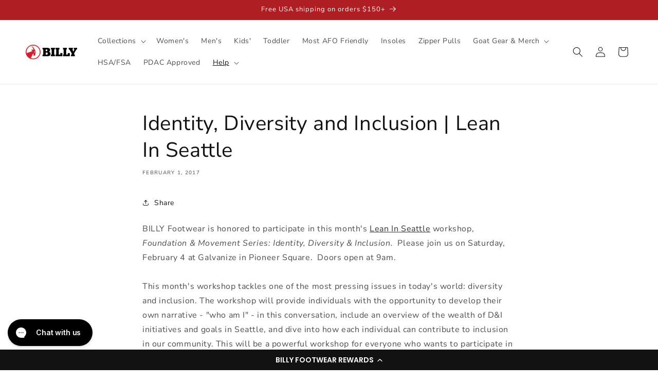

--- FILE ---
content_type: application/javascript
request_url: https://js.l5id.com/l5-101.js
body_size: 809
content:
const l5AdditionalCookies = t=>{
    let e = [];
    return t.length > 0 && t.forEach(t=>{
        let o = document.cookie.match(RegExp("(?:^|; )" + t.replace(/([.$?*|{}()[\]\\/+^])/g, "\\$1") + "=([^;]*)"))
          , a = o ? decodeURIComponent(o[1]) : void 0;
        a && e.push({
            name: t,
            value: a
        })
    }
    ),
    e
};

function executeTag() {
    ;(function(p, l, o, w, i, n, g) {
        if (!p[i]) {
            p.GlobalSnowplowNamespace = p.GlobalSnowplowNamespace || [];
            p.GlobalSnowplowNamespace.push(i);
            p[i] = function() {
                (p[i].q = p[i].q || []).push(arguments)
            };
            p[i].q = p[i].q || [];
            n = l.createElement(o);
            g = l.getElementsByTagName(o)[0];
            n.async = 1;
            n.src = w;
            g.parentNode.insertBefore(n, g)
        }
    }(window, document, "script", "https://js.l5id.com/l5v3.js", "l5plow"));
};
executeTag();

l5plow.initTag = function(appId, cookieTimeout=0, cookieDomain=null, additionalCookies=[], collectorURL='id.layerfive.com') {
    cookieTimeout = (cookieTimeout == 0) ? 1800 : cookieTimeout;
    window.l5plow('newTracker', 'ssc', collectorURL, {
        appId: appId,
        sessionCookieTimeout: cookieTimeout,
        cookieDomain: cookieDomain,
        postPath: '/l5/v1'
    });
    window.l5plow('trackPageView', {
        title: document.title,
        context: [
            {
                schema: 'iglu:com.layerfive/page_view_custom/jsonschema/1-0-0',
                data: {
                    additionalCookies: l5AdditionalCookies(additionalCookies)
                }
            }
        ]
    });
};

l5plow.trackEvent = function(name, label='', value='') {
    window.l5plow('trackStructEvent', 'custom_event', name, label, value);
};

--- FILE ---
content_type: text/javascript
request_url: https://cdn.shopify.com/extensions/bc7347ec-4aa8-4922-95a7-2b10d7780b77/nudgem-curated-shops-459/assets/nudgem-curated-shop.js
body_size: 119277
content:
var By=Object.defineProperty;var Vy=(fe,ge,oe)=>ge in fe?By(fe,ge,{enumerable:!0,configurable:!0,writable:!0,value:oe}):fe[ge]=oe;var X=(fe,ge,oe)=>(Vy(fe,typeof ge!="symbol"?ge+"":ge,oe),oe),xd=(fe,ge,oe)=>{if(!ge.has(fe))throw TypeError("Cannot "+oe)};var Lt=(fe,ge,oe)=>(xd(fe,ge,"read from private field"),oe?oe.call(fe):ge.get(fe)),Or=(fe,ge,oe)=>{if(ge.has(fe))throw TypeError("Cannot add the same private member more than once");ge instanceof WeakSet?ge.add(fe):ge.set(fe,oe)},bt=(fe,ge,oe,j)=>(xd(fe,ge,"write to private field"),j?j.call(fe,oe):ge.set(fe,oe),oe);var fi=(fe,ge,oe,j)=>({set _(In){bt(fe,ge,In,oe)},get _(){return Lt(fe,ge,j)}});(function(fe,ge){typeof exports=="object"&&typeof module<"u"?ge(exports):typeof define=="function"&&define.amd?define(["exports"],ge):(fe=typeof globalThis<"u"?globalThis:fe||self,ge(fe.NudgemCuratedShop={}))})(this,function(fe){var ft,Rt,Nt;"use strict";class ge{set(e,n){try{return localStorage.setItem(e,JSON.stringify(n))}catch{}}get(e){try{return JSON.parse(localStorage.getItem(e)||"")}catch{}}delete(e){try{return localStorage.removeItem(e)}catch{}}}const oe=new ge;function j(){}const In=o=>o;function Ue(o,e){for(const n in e)o[n]=e[n];return o}function di(o){return o()}function pi(){return Object.create(null)}function Ee(o){o.forEach(di)}function Ke(o){return typeof o=="function"}function x(o,e){return o!=o?e==e:o!==e||o&&typeof o=="object"||typeof o=="function"}let An;function Qe(o,e){return o===e?!0:(An||(An=document.createElement("a")),An.href=e,o===An.href)}function Pd(o){return Object.keys(o).length===0}function Rn(o,...e){if(o==null){for(const t of e)t(void 0);return j}const n=o.subscribe(...e);return n.unsubscribe?()=>n.unsubscribe():n}function mi(o){let e;return Rn(o,n=>e=n)(),e}function q(o,e,n){o.$$.on_destroy.push(Rn(e,n))}function Ae(o,e,n,t){if(o){const r=$i(o,e,n,t);return o[0](r)}}function $i(o,e,n,t){return o[1]&&t?Ue(n.ctx.slice(),o[1](t(e))):n.ctx}function Re(o,e,n,t){if(o[2]&&t){const r=o[2](t(n));if(e.dirty===void 0)return r;if(typeof r=="object"){const i=[],s=Math.max(e.dirty.length,r.length);for(let l=0;l<s;l+=1)i[l]=e.dirty[l]|r[l];return i}return e.dirty|r}return e.dirty}function Ne(o,e,n,t,r,i){if(r){const s=$i(e,n,t,i);o.p(s,r)}}function De(o){if(o.ctx.length>32){const e=[],n=o.ctx.length/32;for(let t=0;t<n;t++)e[t]=-1;return e}return-1}function Id(o){const e={};for(const n in o)n[0]!=="$"&&(e[n]=o[n]);return e}function gi(o,e){const n={};e=new Set(e);for(const t in o)!e.has(t)&&t[0]!=="$"&&(n[t]=o[t]);return n}function Ad(o){const e={};for(const n in o)e[n]=!0;return e}function ae(o,e,n){return o.set(n),e}function Rd(o){return o&&Ke(o.destroy)?o.destroy:j}function Nd(o){const e=typeof o=="string"&&o.match(/^\s*(-?[\d.]+)([^\s]*)\s*$/);return e?[parseFloat(e[1]),e[2]||"px"]:[o,"px"]}const _i=typeof window<"u";let Dd=_i?()=>window.performance.now():()=>Date.now(),Br=_i?o=>requestAnimationFrame(o):j;const Dt=new Set;function hi(o){Dt.forEach(e=>{e.c(o)||(Dt.delete(e),e.f())}),Dt.size!==0&&Br(hi)}function Td(o){let e;return Dt.size===0&&Br(hi),{promise:new Promise(n=>{Dt.add(e={c:o,f:n})}),abort(){Dt.delete(e)}}}const bi=typeof window<"u"?window:typeof globalThis<"u"?globalThis:global;function O(o,e){o.appendChild(e)}function wi(o){if(!o)return document;const e=o.getRootNode?o.getRootNode():o.ownerDocument;return e&&e.host?e:o.ownerDocument}function Od(o){const e=T("style");return e.textContent="/* empty */",Bd(wi(o),e),e.sheet}function Bd(o,e){return O(o.head||o,e),e.sheet}function g(o,e,n){o.insertBefore(e,n||null)}function $(o){o.parentNode&&o.parentNode.removeChild(o)}function Tt(o,e){for(let n=0;n<o.length;n+=1)o[n]&&o[n].d(e)}function T(o){return document.createElement(o)}function M(o){return document.createElementNS("http://www.w3.org/2000/svg",o)}function B(o){return document.createTextNode(o)}function y(){return B(" ")}function R(){return B("")}function ee(o,e,n,t){return o.addEventListener(e,n,t),()=>o.removeEventListener(e,n,t)}function p(o,e,n){n==null?o.removeAttribute(e):o.getAttribute(e)!==n&&o.setAttribute(e,n)}const Vd=["width","height"];function Md(o,e){const n=Object.getOwnPropertyDescriptors(o.__proto__);for(const t in e)e[t]==null?o.removeAttribute(t):t==="style"?o.style.cssText=e[t]:t==="__value"?o.value=o[t]=e[t]:n[t]&&n[t].set&&Vd.indexOf(t)===-1?o[t]=e[t]:p(o,t,e[t])}function Hd(o,e){Object.keys(e).forEach(n=>{zd(o,n,e[n])})}function zd(o,e,n){const t=e.toLowerCase();t in o?o[t]=typeof o[t]=="boolean"&&n===""?!0:n:e in o?o[e]=typeof o[e]=="boolean"&&n===""?!0:n:p(o,e,n)}function wt(o){return/-/.test(o)?Hd:Md}function Wd(o){return Array.from(o.childNodes)}function U(o,e){e=""+e,o.data!==e&&(o.data=e)}function Nn(o,e){o.value=e??""}function ki(o,e,n){for(let t=0;t<o.options.length;t+=1){const r=o.options[t];if(r.__value===e){r.selected=!0;return}}(!n||e!==void 0)&&(o.selectedIndex=-1)}function Ud(o){const e=o.querySelector(":checked");return e&&e.__value}function Ci(o,e,{bubbles:n=!1,cancelable:t=!1}={}){return new CustomEvent(o,{detail:e,bubbles:n,cancelable:t})}function st(o,e){return new o(e)}const Dn=new Map;let Tn=0;function jd(o){let e=5381,n=o.length;for(;n--;)e=(e<<5)-e^o.charCodeAt(n);return e>>>0}function Fd(o,e){const n={stylesheet:Od(e),rules:{}};return Dn.set(o,n),n}function vi(o,e,n,t,r,i,s,l=0){const a=16.666/t;let c=`{
`;for(let E=0;E<=1;E+=a){const I=e+(n-e)*i(E);c+=E*100+`%{${s(I,1-I)}}
`}const f=c+`100% {${s(n,1-n)}}
}`,m=`__svelte_${jd(f)}_${l}`,_=wi(o),{stylesheet:h,rules:C}=Dn.get(_)||Fd(_,o);C[m]||(C[m]=!0,h.insertRule(`@keyframes ${m} ${f}`,h.cssRules.length));const v=o.style.animation||"";return o.style.animation=`${v?`${v}, `:""}${m} ${t}ms linear ${r}ms 1 both`,Tn+=1,m}function Gd(o,e){const n=(o.style.animation||"").split(", "),t=n.filter(e?i=>i.indexOf(e)<0:i=>i.indexOf("__svelte")===-1),r=n.length-t.length;r&&(o.style.animation=t.join(", "),Tn-=r,Tn||qd())}function qd(){Br(()=>{Tn||(Dn.forEach(o=>{const{ownerNode:e}=o.stylesheet;e&&$(e)}),Dn.clear())})}let ln;function an(o){ln=o}function On(){if(!ln)throw new Error("Function called outside component initialization");return ln}function Pe(o){On().$$.on_mount.push(o)}function cn(o){On().$$.after_update.push(o)}function kt(o){On().$$.on_destroy.push(o)}function yi(){const o=On();return(e,n,{cancelable:t=!1}={})=>{const r=o.$$.callbacks[e];if(r){const i=Ci(e,n,{cancelable:t});return r.slice().forEach(s=>{s.call(o,i)}),!i.defaultPrevented}return!0}}function un(o,e){const n=o.$$.callbacks[e.type];n&&n.slice().forEach(t=>t.call(this,e))}const Ot=[],Je=[];let Bt=[];const Si=[],Yd=Promise.resolve();let Vr=!1;function Zd(){Vr||(Vr=!0,Yd.then(Bn))}function Me(o){Bt.push(o)}const Mr=new Set;let Vt=0;function Bn(){if(Vt!==0)return;const o=ln;do{try{for(;Vt<Ot.length;){const e=Ot[Vt];Vt++,an(e),Xd(e.$$)}}catch(e){throw Ot.length=0,Vt=0,e}for(an(null),Ot.length=0,Vt=0;Je.length;)Je.pop()();for(let e=0;e<Bt.length;e+=1){const n=Bt[e];Mr.has(n)||(Mr.add(n),n())}Bt.length=0}while(Ot.length);for(;Si.length;)Si.pop()();Vr=!1,Mr.clear(),an(o)}function Xd(o){if(o.fragment!==null){o.update(),Ee(o.before_update);const e=o.dirty;o.dirty=[-1],o.fragment&&o.fragment.p(o.ctx,e),o.after_update.forEach(Me)}}function Kd(o){const e=[],n=[];Bt.forEach(t=>o.indexOf(t)===-1?e.push(t):n.push(t)),n.forEach(t=>t()),Bt=e}let fn;function Qd(){return fn||(fn=Promise.resolve(),fn.then(()=>{fn=null})),fn}function Hr(o,e,n){o.dispatchEvent(Ci(`${e?"intro":"outro"}${n}`))}const Vn=new Set;let pt;function N(){pt={r:0,c:[],p:pt}}function D(){pt.r||Ee(pt.c),pt=pt.p}function u(o,e){o&&o.i&&(Vn.delete(o),o.i(e))}function d(o,e,n,t){if(o&&o.o){if(Vn.has(o))return;Vn.add(o),pt.c.push(()=>{Vn.delete(o),t&&(n&&o.d(1),t())}),o.o(e)}else t&&t()}const Jd={duration:0};function xe(o,e,n,t){let i=e(o,n,{direction:"both"}),s=t?0:1,l=null,a=null,c=null,f;function m(){c&&Gd(o,c)}function _(C,v){const E=C.b-s;return v*=Math.abs(E),{a:s,b:C.b,d:E,duration:v,start:C.start,end:C.start+v,group:C.group}}function h(C){const{delay:v=0,duration:E=300,easing:I=In,tick:H=j,css:F}=i||Jd,Y={start:Dd()+v,b:C};C||(Y.group=pt,pt.r+=1),"inert"in o&&(C?f!==void 0&&(o.inert=f):(f=o.inert,o.inert=!0)),l||a?a=Y:(F&&(m(),c=vi(o,s,C,E,v,I,F)),C&&H(0,1),l=_(Y,E),Me(()=>Hr(o,C,"start")),Td(J=>{if(a&&J>a.start&&(l=_(a,E),a=null,Hr(o,l.b,"start"),F&&(m(),c=vi(o,s,l.b,l.duration,0,I,i.css))),l){if(J>=l.end)H(s=l.b,1-s),Hr(o,l.b,"end"),a||(l.b?m():--l.group.r||Ee(l.group.c)),l=null;else if(J>=l.start){const V=J-l.start;s=l.a+l.d*I(V/l.duration),H(s,1-s)}}return!!(l||a)}))}return{run(C){Ke(i)?Qd().then(()=>{i=i({direction:C?"in":"out"}),h(C)}):h(C)},end(){m(),l=a=null}}}function ne(o){return(o==null?void 0:o.length)!==void 0?o:Array.from(o)}function Ei(o,e){o.d(1),e.delete(o.key)}function Ie(o,e){d(o,1,1,()=>{e.delete(o.key)})}function Ce(o,e,n,t,r,i,s,l,a,c,f,m){let _=o.length,h=i.length,C=_;const v={};for(;C--;)v[o[C].key]=C;const E=[],I=new Map,H=new Map,F=[];for(C=h;C--;){const W=m(r,i,C),te=n(W);let re=s.get(te);re?t&&F.push(()=>re.p(W,e)):(re=c(te,W),re.c()),I.set(te,E[C]=re),te in v&&H.set(te,Math.abs(C-v[te]))}const Y=new Set,J=new Set;function V(W){u(W,1),W.m(l,f),s.set(W.key,W),f=W.first,h--}for(;_&&h;){const W=E[h-1],te=o[_-1],re=W.key,we=te.key;W===te?(f=W.first,_--,h--):I.has(we)?!s.has(re)||Y.has(re)?V(W):J.has(we)?_--:H.get(re)>H.get(we)?(J.add(re),V(W)):(Y.add(we),_--):(a(te,s),_--)}for(;_--;){const W=o[_];I.has(W.key)||a(W,s)}for(;h;)V(E[h-1]);return Ee(F),E}function qe(o,e){const n={},t={},r={$$scope:1};let i=o.length;for(;i--;){const s=o[i],l=e[i];if(l){for(const a in s)a in l||(t[a]=1);for(const a in l)r[a]||(n[a]=l[a],r[a]=1);o[i]=l}else for(const a in s)r[a]=1}for(const s in t)s in n||(n[s]=void 0);return n}function Ct(o){return typeof o=="object"&&o!==null?o:{}}function k(o){o&&o.c()}function b(o,e,n){const{fragment:t,after_update:r}=o.$$;t&&t.m(e,n),Me(()=>{const i=o.$$.on_mount.map(di).filter(Ke);o.$$.on_destroy?o.$$.on_destroy.push(...i):Ee(i),o.$$.on_mount=[]}),r.forEach(Me)}function w(o,e){const n=o.$$;n.fragment!==null&&(Kd(n.after_update),Ee(n.on_destroy),n.fragment&&n.fragment.d(e),n.on_destroy=n.fragment=null,n.ctx=[])}function ep(o,e){o.$$.dirty[0]===-1&&(Ot.push(o),Zd(),o.$$.dirty.fill(0)),o.$$.dirty[e/31|0]|=1<<e%31}function L(o,e,n,t,r,i,s=null,l=[-1]){const a=ln;an(o);const c=o.$$={fragment:null,ctx:[],props:i,update:j,not_equal:r,bound:pi(),on_mount:[],on_destroy:[],on_disconnect:[],before_update:[],after_update:[],context:new Map(e.context||(a?a.$$.context:[])),callbacks:pi(),dirty:l,skip_bound:!1,root:e.target||a.$$.root};s&&s(c.root);let f=!1;if(c.ctx=n?n(o,e.props||{},(m,_,...h)=>{const C=h.length?h[0]:_;return c.ctx&&r(c.ctx[m],c.ctx[m]=C)&&(!c.skip_bound&&c.bound[m]&&c.bound[m](C),f&&ep(o,m)),_}):[],c.update(),f=!0,Ee(c.before_update),c.fragment=t?t(c.ctx):!1,e.target){if(e.hydrate){const m=Wd(e.target);c.fragment&&c.fragment.l(m),m.forEach($)}else c.fragment&&c.fragment.c();e.intro&&u(o.$$.fragment),b(o,e.target,e.anchor),Bn()}an(a)}class P{constructor(){X(this,"$$");X(this,"$$set")}$destroy(){w(this,1),this.$destroy=j}$on(e,n){if(!Ke(n))return j;const t=this.$$.callbacks[e]||(this.$$.callbacks[e]=[]);return t.push(n),()=>{const r=t.indexOf(n);r!==-1&&t.splice(r,1)}}$set(e){this.$$set&&!Pd(e)&&(this.$$.skip_bound=!0,this.$$set(e),this.$$.skip_bound=!1)}}const tp="4",Mt=[];function Ht(o,e=j){let n;const t=new Set;function r(l){if(x(o,l)&&(o=l,n)){const a=!Mt.length;for(const c of t)c[1](),Mt.push(c,o);if(a){for(let c=0;c<Mt.length;c+=2)Mt[c][0](Mt[c+1]);Mt.length=0}}}function i(l){r(l(o))}function s(l,a=j){const c=[l,a];return t.add(c),t.size===1&&(n=e(r,i)||j),l(o),()=>{t.delete(c),t.size===0&&n&&(n(),n=null)}}return{set:r,update:i,subscribe:s}}var ke=(o=>(o.home="home",o.orderHistory="orderHistory",o.loyaltyPoints="loyaltyPoints",o.experiences="experiences",o.wishlist="wishlist",o.cart="cart",o))(ke||{});const z=Ht((()=>({twa:!1,isMobile:!1,isAdmin:!1,isLoggedIn:!1,isWelcomePopupClosed:!1,curatedShop:null,customer:null,open:!1,openedWidget:null,openedWidgetUuid:null,currentOrderTitle:"",recentlyViewedProducts:[],addedToCartProducts:[],buyAgainProducts:[],mysteryCollectionProducts:[],mysteryCollectionLink:"",orders:[],coupons:[],openedOrder:null,wishlistProducts:[],rebuyAiRecommendedProducts:[],customerLoyaltyPoints:0,products:{},collectionProductsNextPage:{},collectionProducts:{},isLoadingCollectionProducts:{},openedProductId:null,openedProductVariantId:null,isLoadingExperiences:!1,openedExperienceSlug:null,experiences:[],exclusiveProducts:{},openQuickViewPage:!1,lastProductIdPushedToHistory:null,openedLookUuid:null,lookVariants:{},selectedLookProducts:{},openedCollectionGridUuid:null,openedCollectionId:null,floatingButtonRef:null,windowRef:null,windowScrollerRef:null,emailRef:null,otpRef:null,isLoginDrawerOpen:!1,openedPage:ke.home,email:"",otp:"",isOtpRequested:!1,isOtpRequesting:!1,isOtpConfirming:!1,translateY:window.innerHeight,openedFromSlideUp:!1,showFloatingButtonOnMobile:!1,CSWindowZIndex:2147483645,CSToggleButtonsZIndex:2147483635,appIconSrc:"",installPromptLang:"",welcomeBannerLang:"",serviceWorkerRegistered:!1,manifestFetched:!1,standaloneMode:!1}))()),K=o=>z.update(e=>({...e,...typeof o=="function"?o(e):o})),Q=()=>mi(z),le=async(o,e)=>{var n,t;try{if(console.error(o,e),Q().dashboard)return;const r=(t=(n=e==null?void 0:e.stack)==null?void 0:n.split(`
`))==null?void 0:t[1];if(r&&!r.includes("nudgem-curated-shop.js"))return;if(vt||(await xi(),rp()),e instanceof Response){const i=e,s={body:await np(i),ok:i.ok,status:i.status,statusText:i.statusText,url:i.url};vt.error(o,s)}vt.error(o,e)}catch(r){console.error("logError",r)}};function np(o){try{return o.json()}catch{return o.text()}}let vt;const xi=async()=>vt||(window._rollbarConfig={accessToken:"cde32eb997eb4837801686439f6c90bf",payload:{environment:"production",client:{javascript:{code_version:"0.101.53"}}}},new Promise(o=>{const e=document.createElement("script");e.src="https://cdn.rollbar.com/rollbarjs/refs/tags/v2.26.1/rollbar.min.js",e.addEventListener("load",()=>{o(vt=window.Rollbar)}),document.head.appendChild(e)})),rp=()=>{const{customer:o}=Q();vt.configure({payload:{...o&&{person:{id:o.id,email:o.email}}}})},op=async()=>{Q().dashboard||(await xi(),vt.configure({payload:{person:{id:null},version:"0.101.53"}}))},zr="nudgem/curatedShop/customer",dn="nudgem/curatedShop/customer/null",Mn=()=>oe.get(zr);function Li(o){oe.set(zr,o)}function Hn(){oe.delete(zr)}const Pi=()=>String.fromCharCode(Math.round(Math.random()*100));function zn(o){try{if(!o)return oe.delete(dn);const e=window.btoa(JSON.stringify({null:o})),n=`${Pi()}${e.split("").reverse().join("")}${Pi()}`;oe.set(dn,n)}catch(e){oe.delete(dn),le("setCustomerTokens",e)}}function zt(){try{const o=oe.get(dn);if(!o)return{};const e=o.slice(1,-1).split("").reverse().join("");return JSON.parse(window.atob(e)).null}catch(o){return oe.delete(dn),le("getCustomerTokens",o),{}}}const Wr=(o,e)=>e instanceof o||e!=null&&(e.constructor===o||o.name==="Object"&&typeof e=="object"),Ii=o=>Wr(String,o),ip=o=>{const e=o.headers.get("Content-Type");return e!=null&&e.toLowerCase().includes("application/json")?o.json():o.text()},sp=(o,{apiUrl:e,params:n})=>{const{pathname:t,origin:r}=new URL(e),i=/^(https?:)?\/\//.test(o),s=new URL(i?o:`${t.replace(/\/+$/,"")}/${o.replace(/^\/+/,"")}`,i?void 0:r),l=new URLSearchParams;return n&&Object.entries(n).forEach(([a,c])=>{c!=null&&(Array.isArray(c)?c.forEach(f=>l.append(`${a}[]`,f.toString())):l.append(a,c.toString()))}),s.search=l.toString(),s.toString()};class lp{constructor(){X(this,"requestInit",{credentials:"include",headers:{Accept:"application/json, text/plain, */*","Content-Type":"application/json; charset=utf-8"}});X(this,"config",{apiUrl:"https://api.nudgem.com/public"});X(this,"request",async(e,n={},t={})=>{const r={...this.requestInit,...n},i={...this.config,...t},{body:s}=r;!Wr(FormData,s)&&!Wr(File,s)&&(r.body=JSON.stringify(s));try{const a=sp(e,i),c=()=>fetch(a,r);let f=await c();if(i.interceptor&&(f=await i.interceptor(f,c)),f.ok)return await ip(f);throw f}catch(a){throw a}});X(this,"get",(e,n,t)=>this.request(e,{...n,method:"GET"},t));X(this,"post",(e,n,t)=>this.request(e,{...n,method:"POST"},t));X(this,"patch",(e,n,t)=>this.request(e,{...n,method:"PATCH"},t));X(this,"put",(e,n,t)=>this.request(e,{...n,method:"PUT"},t));X(this,"delete",(e,n,t)=>this.request(e,{...n,method:"DELETE"},t))}}const ve=new lp,Ai=async()=>{try{const{shop:o,dashboard:e,buyAgainProducts:n}=Q();if(e&&n.length)return;const t=await ve.get("customer/orders",null,{params:{shop:o}}),r=Ur(t);K({orders:t,buyAgainProducts:r})}catch(o){le("loadOrders",o)}},Ur=o=>o.reduce((e,n)=>e.concat(n.lineItems.reduce((t,r)=>{if(!r.isProductActive||!r.productExist||t.some(l=>l.id===r.variantId)||e.some(l=>l.id===r.variantId))return t;const s={id:r.variantId,productId:r.productId,name:r.title,image:r.image,url:r.url,handle:r.handle,price:r.price};return t.concat(s)},[])),[]);var jr=(o=>(o.amount="amount",o.percentage="percentage",o.freeShipping="freeShipping",o))(jr||{}),Ri=(o=>(o.collection="collection",o.productSlider="productSlider",o))(Ri||{}),Wn=(o=>(o.small="small",o.medium="medium",o.large="large",o))(Wn||{}),Ye=(o=>(o.smile="smile",o.riseAi="riseAi",o.lion="lion",o.yotpo="yotpo",o))(Ye||{}),Ni=(o=>(o.top="top",o.bottom="bottom",o))(Ni||{}),Ze=(o=>(o.gorgias="gorgias",o.zendesk="zendesk",o.tidio="tidio",o.reamaze="reamaze",o.shopifyInbox="shopifyInbox",o.kustomer="kustomer",o))(Ze||{}),Wt=(o=>(o.square="square",o.portrait="portrait",o.landscape="landscape",o))(Wt||{}),Fr=(o=>(o.cover="cover",o.contain="contain",o))(Fr||{}),He=(o=>(o.left="left",o.right="right",o.bottomLeft="bottomLeft",o.bottomRight="bottomRight",o))(He||{}),Gr=(o=>(o.text="text",o.textWithIcon="textWithIcon",o))(Gr||{}),Un=(o=>(o.addToCart="addToCart",o.login="login",o))(Un||{}),Z=(o=>(o.recentlyViewed="recentlyViewed",o.addedToCart="addedToCart",o.featured="featured",o.buyAgain="buyAgain",o.mysteryCollection="mysteryCollection",o.orderHistory="orderHistory",o.orderDetails="orderDetails",o.content="content",o.link="link",o.coupons="coupons",o.loyaltyPoints="loyaltyPoints",o.wishlist="wishlist",o.rebuyAiRecommended="rebuyAiRecommended",o.chat="chat",o.experiences="experiences",o.exclusiveProduct="exclusiveProduct",o.multicolumns="multicolumns",o.heading="heading",o.text="text",o.image="image",o.timer="timer",o.discount="discount",o.look="look",o.collectionGrid="collectionGrid",o))(Z||{});const Ut="#curated-shop",ap=[Z.recentlyViewed,Z.buyAgain,Z.addedToCart,Z.featured,Z.wishlist,Z.rebuyAiRecommended],qr=typeof window<"u";var et=(o=>(o.window="nudgem-cs-window",o.windowContainer="nudgem-cs-window-container",o.overlay="nudgem-cs-overlay",o.welcomePopup="nudgem-cs-welcome-popup",o.floatingButtonWrapper="nudgem-cs-floating-button-wrapper",o.floatingButton="nudgem-cs-floating-button",o))(et||{});const Di=[He.bottomLeft,He.bottomRight],cp=[He.right,He.bottomRight],Ti=window.history.pushState,Oi=window.history.replaceState,up=o=>{window.history.pushState=(...e)=>{Ti.apply(history,e),requestAnimationFrame(()=>o())},window.history.replaceState=(...e)=>{Oi.apply(history,e),requestAnimationFrame(()=>o())},window.addEventListener("popstate",e=>o(e))},fp=o=>{window.history.pushState=Ti,window.history.replaceState=Oi,window.removeEventListener("popstate",e=>o(e))},Bi=o=>{window.history.replaceState(null,"",o)},dp=async o=>{const n="https://api.nudgem.com/public".replace("/public","");if("serviceWorker"in navigator){await Vi(o),Yr(o);const t=`${n}/pwa-public/manifest?merchantId=${o}`;fetch(t).then(r=>{if(!r.ok)throw new Error("Network response was not ok");return r.json()}).then(r=>{pp(r,t)}).catch(r=>{console.error("Fetching manifest failed: ",r)})}else console.log("sw not supported")},Vi=async o=>{try{const e=await navigator.serviceWorker.register(`/apps/service-worker?merchantId=${o}`);return K({serviceWorkerRegistered:!0}),e}catch(e){throw console.error("sw registration failed: ",e),e}},Yr=async o=>{try{const e=await navigator.serviceWorker.getRegistrations();for(let n of e)if(n.active){const t=new URL(n.active.scriptURL),r=new URL(`/apps/service-worker?merchantId=${o}`,window.location.origin).href;t.href!==r&&await n.unregister()}}catch(e){console.error("Error during getting registrations:",e)}};function pp(o,e){o.icons&&o.icons.length>0&&K({appIconSrc:o.icons[0].src}),o.install_prompt&&K({installPromptLang:o.install_prompt});const n=document.createElement("link");n.rel="manifest",n.href=e,document.head.appendChild(n),K({manifestFetched:!0})}async function mp(o){const n=`${"https://api.nudgem.com/public".replace("/public","")}/pwa-public/${o}`;try{const t=await fetch(n);if(!t.ok)throw new Error("Network response was not ok");const r=await t.json();K(i=>({...i,installPromptLang:r.installPromptLang,welcomeBannerLang:r.welcomeBannerLang}))}catch(t){console.error("Fetching PWA settings failed: ",t)}}function ye(){return!!window.navigator.standalone||window.matchMedia("(display-mode: standalone)").matches||document.referrer.includes("android-app://")}function $p(){var n;const o=document.createElement("meta");o.name="viewport",o.content="width=device-width, initial-scale=1, maximum-scale=1, viewport-fit=cover";const e=document.querySelector('meta[name="viewport"]');e?(n=e.parentNode)==null||n.replaceChild(o,e):document.getElementsByTagName("head")[0].appendChild(o)}function gp(){var e;const o=document.getElementsByTagName("link");for(let n=o.length-1;n>=0;n--){const t=o[n],r=t.getAttribute("rel");(r==="apple-touch-icon-precomposed"||r==="apple-touch-icon")&&((e=t.parentNode)==null||e.removeChild(t))}}function _p(){const o=sessionStorage.getItem("promptDisplayCount");return o?parseInt(o,10):0}function hp(o){sessionStorage.setItem("promptDisplayCount",o.toString())}async function bp(o,e,n){var a,c;const t=Q().isMobile,r=ye();let i="nudgem_curated_shops";r?i+="_app":t&&(i+="_mobile");const s="_"+i;if(ue("add_to_cart",{items:[{id:o,quantity:e,price:n}]}),!!window.Shopify)try{const f=(a=window.Rebuy)==null?void 0:a.Cart,m=(c=window.Rebuy)==null?void 0:c.SmartCart;if(f&&(m==null?void 0:m.status)==="ready"){await new Promise(E=>{f.addItem({id:o,quantity:e,properties:{[s]:"true"},attributes:{[i]:"true"}},E)});return}const _=new FormData;_.append("quantity",`${e}`),_.append("id",`${o}`),_.append("utf8","✓"),_.append("sections",zi(!!pn())),_.append("properties["+s+"]","true");const h={method:"POST",headers:{accept:"application/javascript"},body:_},C=Xr(),v=await fetch(C,h).then(E=>E.json());await jn(i),await Zr(v)}catch(f){le("shopifyAddToCart",f)}}async function Mi(o){var s,l;const e=Q().isMobile,n=ye();let t="nudgem_curated_shops";n?t+="_app":e&&(t+="_mobile");const r="_"+t,i={items:o.map(a=>({id:a.id,quantity:a.quantity,price:a.price}))};if(ue("add_to_cart",i),!!window.Shopify)try{const a=(s=window.Rebuy)==null?void 0:s.Cart,c=(l=window.Rebuy)==null?void 0:l.SmartCart;if(a&&(c==null?void 0:c.status)==="ready"){for(const C of o)await new Promise(v=>{a.addItem({id:C.id,quantity:C.quantity,properties:{[r]:"true"},attributes:{[t]:"true"}},v)});return}const f=o.map(({id:C,quantity:v})=>({id:C,quantity:v,properties:{[r]:"true"}})),m={method:"POST",headers:{"Content-Type":"application/json"},body:JSON.stringify({sections:zi(!!pn()),items:f})},_=Xr(!0),h=await fetch(_,m).then(C=>C.json());await jn(t),await Zr(h)}catch(a){le("shopifyAddManyToCart",a)}}const pn=()=>document.querySelector("cart-drawer"),Hi=()=>document.getElementById("rebuy-cart"),zi=o=>o?"cart-drawer,cart-icon-bubble":"cart-notification-product,cart-notification-button,cart-icon-bubble";async function Zr(o){const e=document.querySelector("[data-bag-attached]");if(e)return e.click();o&&!o.sections&&(o.sections=await(await fetch(`${Xr()}?sections=cart-drawer,cart-icon-bubble`)).json());const n=pn();if(n){n.classList.remove("is-empty"),o?n.renderContents(o):n.open();return}const t=window.customElements.get("cart-notification");if(t){const r=new t;o?r.renderContents(o):r.open()}}const Xr=(o=!1)=>{var n,t;return`${((t=(n=window.Shopify)==null?void 0:n.routes)==null?void 0:t.cart_add_url)||"/cart/add"}${o?".js":""}`},wp=(o=!1)=>{var n,t;return`${((t=(n=window.Shopify)==null?void 0:n.routes)==null?void 0:t.cart_update_url)||"/cart/update"}${o?".js":""}`},jn=async o=>{const e=new FormData;e.append(`attributes[${o}]`,"true");const n={method:"POST",headers:{Accept:"application/javascript"},body:e};try{const r=await(await fetch(wp(!0),n)).json()}catch(t){console.error("Error updating cart:",t)}},kp=function(o,e){const n=Wi();n.forEach((t,r)=>{const i=Kr.get(r);(!i||t.productQuantity>i.productQuantity)&&vp(t.productName,t.productQuantity,t.productPrice)}),Kr=n};function Cp(){Kr=Wi();const o={childList:!0,subtree:!0},e=new MutationObserver(kp),n=document.querySelector("cart-drawer");return n?e.observe(n,o):console.error("cart element not found"),()=>e.disconnect()}function vp(o,e,n){jn("nudgem_app"),ue("add_to_cart_all",{items:[{id:o,quantity:e,price:n}]})}let Kr=new Map;function Wi(){const o=new Map;return document.querySelectorAll(".cart-item").forEach(n=>{var a,c,f,m,_;const t=(c=(a=n.querySelector(".cart-item__name"))==null?void 0:a.textContent)==null?void 0:c.trim(),r=Array.from(n.querySelectorAll(".product-option dd")).map(h=>{var C;return(C=h.textContent)==null?void 0:C.trim()}).join(" ").trim(),i=`${t}-${r}`,s=parseInt(((f=n.querySelector(".quantity__input"))==null?void 0:f.value.trim())||"0",10),l=(_=(m=n.querySelector(".cart-item__price-wrapper .price"))==null?void 0:m.textContent)==null?void 0:_.trim();o.set(i,{productName:t,productQuantity:s,productPrice:l})}),o}let Ui;const yp=()=>{Ui=window.fetch,window.fetch=new Proxy(window.fetch,{apply(o,e,n){const t=o.apply(e,n);return t.then(r=>{window.dispatchEvent(new CustomEvent("fetchresponse",{detail:r.clone()}))}).catch(r=>{window.dispatchEvent(new CustomEvent("fetchrerror",{detail:r instanceof Response?r.clone():r}))}),t}})},Sp=()=>{window.fetch=Ui},Pt=o=>(o==null?void 0:o.message)==="Failed to fetch";async function jt(o){try{const{dashboard:e,shop:n,collectionProductsNextPage:t,collectionProducts:r,isLoadingCollectionProducts:i}=Q(),s=i[o],l=t[o],a=r[o];if(e||!o||s||!l&&a)return;K(_=>({isLoadingCollectionProducts:{..._.isLoadingCollectionProducts,[o]:!0}}));let{products:f,nextPage:m}=await ve.get("curated_shop/active_collection_products",null,{params:{collection_id:o,shop:n,next_page:l}});K(_=>{const C=(_.collectionProducts[o]||[]).concat(f.map(v=>({...v,productId:v.id})));return{collectionProducts:{..._.collectionProducts,[o]:C},collectionProductsNextPage:{..._.collectionProductsNextPage,[o]:m},isLoadingCollectionProducts:{..._.isLoadingCollectionProducts,[o]:!1}}})}catch(e){if(K(n=>({isLoadingCollectionProducts:{...n.isLoadingCollectionProducts,[o]:!1}})),Pt(e))return;le("loadCollectionProducts",e)}}function Ep(o){const{openedCollectionId:e}=Q(),n=e;n&&o.scrollTop+o.clientHeight+150>=o.scrollHeight&&jt(n)}const ji=()=>{const{collectionGrids:o}=Q().curatedShop;o==null||o.forEach(({enabled:e,collections:n})=>{e&&n.forEach(({collectionId:t})=>{jt(t)})})},Fi=()=>{const{featureds:o}=Q().curatedShop;o.forEach(({enabled:e,collectionIds:[n]})=>{e&&jt(n)})};let Gi;async function xp(){var o;try{const{dashboard:e,curatedShop:n,collectionProducts:t}=Q();if(!((o=n==null?void 0:n.mysteryCollection)!=null&&o.enabled))return;const[r]=n.mysteryCollection.collectionIds;if(!r)return;const i=t[r];if(e&&(i!=null&&i.length)&&Gi===r)return;Gi=r,await jt(r)}catch(e){if(Pt(e))return;le("loadMysteryProducts",e)}}const Lp=()=>{var o,e,n;return qr&&!!((o=window.Shopify)!=null&&o.designMode||(e=window.Shopify)!=null&&e.AdminBarInjector||(n=window.Shopify)!=null&&n.PreviewBarInjector)},qi=()=>{var o,e;return!!((e=(o=window.ShopifyAnalytics)==null?void 0:o.meta)!=null&&e.product)},Yi=()=>{var n;const{meta:o}=window.ShopifyAnalytics,e=new URLSearchParams(window.location.search).get("variant");return e?+e:+((n=o.product.variants[0])==null?void 0:n.id)},Pp=()=>window.location.pathname.split("/products/")[1]||window.location.pathname.split("/").reverse()[0],Zi=()=>{var o,e;return((e=(o=window.Shopify)==null?void 0:o.routes)==null?void 0:e.root)||"/"},Fn=o=>{const e=`${Zi()}products/${o}.js`;return fetch(e).then(n=>{if(n.ok)return n.json();throw n})},Ip=async()=>{const o=`${Zi()}cart.js`,e=await fetch(o);return e.ok?(await e.json()).items.map(t=>({id:t.id,productId:t.product_id,name:t.product_title,image:t.image,url:t.url,handle:t.handle,price:t.price/100,savedAt:new Date().toJSON()})):[]},Xi=async o=>{try{if(Q().dashboard||!o)return;const e=await Fn(o),n={id:e.id,productId:e.id,name:e.title,image:e.featured_image,url:e.url,handle:e.handle,price:e.price};K(t=>({exclusiveProducts:{...t.exclusiveProducts,[n.handle]:n}}))}catch(e){le("loadExclusiveProduct",e)}};function Gn(o){"@babel/helpers - typeof";return Gn=typeof Symbol=="function"&&typeof Symbol.iterator=="symbol"?function(e){return typeof e}:function(e){return e&&typeof Symbol=="function"&&e.constructor===Symbol&&e!==Symbol.prototype?"symbol":typeof e},Gn(o)}function mt(o){if(o===null||o===!0||o===!1)return NaN;var e=Number(o);return isNaN(e)?e:e<0?Math.ceil(e):Math.floor(e)}function Se(o,e){if(e.length<o)throw new TypeError(o+" argument"+(o>1?"s":"")+" required, but only "+e.length+" present")}function _e(o){Se(1,arguments);var e=Object.prototype.toString.call(o);return o instanceof Date||Gn(o)==="object"&&e==="[object Date]"?new Date(o.getTime()):typeof o=="number"||e==="[object Number]"?new Date(o):((typeof o=="string"||e==="[object String]")&&typeof console<"u"&&(console.warn("Starting with v2.0.0-beta.1 date-fns doesn't accept strings as date arguments. Please use `parseISO` to parse strings. See: https://github.com/date-fns/date-fns/blob/master/docs/upgradeGuide.md#string-arguments"),console.warn(new Error().stack)),new Date(NaN))}function Ap(o,e){Se(2,arguments);var n=_e(o),t=mt(e);return isNaN(t)?new Date(NaN):(t&&n.setDate(n.getDate()+t),n)}function Rp(o,e){Se(2,arguments);var n=_e(o),t=mt(e);if(isNaN(t))return new Date(NaN);if(!t)return n;var r=n.getDate(),i=new Date(n.getTime());i.setMonth(n.getMonth()+t+1,0);var s=i.getDate();return r>=s?i:(n.setFullYear(i.getFullYear(),i.getMonth(),r),n)}function mn(o,e){if(Se(2,arguments),!e||Gn(e)!=="object")return new Date(NaN);var n=e.years?mt(e.years):0,t=e.months?mt(e.months):0,r=e.weeks?mt(e.weeks):0,i=e.days?mt(e.days):0,s=e.hours?mt(e.hours):0,l=e.minutes?mt(e.minutes):0,a=e.seconds?mt(e.seconds):0,c=_e(o),f=t||n?Rp(c,t+n*12):c,m=i||r?Ap(f,i+r*7):f,_=l+s*60,h=a+_*60,C=h*1e3,v=new Date(m.getTime()+C);return v}function Ki(o){var e=new Date(Date.UTC(o.getFullYear(),o.getMonth(),o.getDate(),o.getHours(),o.getMinutes(),o.getSeconds(),o.getMilliseconds()));return e.setUTCFullYear(o.getFullYear()),o.getTime()-e.getTime()}function Qi(o){Se(1,arguments);var e=_e(o);return e.setHours(0,0,0,0),e}var Np=864e5;function Dp(o,e){Se(2,arguments);var n=Qi(o),t=Qi(e),r=n.getTime()-Ki(n),i=t.getTime()-Ki(t);return Math.round((r-i)/Np)}function Ft(o,e){Se(2,arguments);var n=_e(o),t=_e(e),r=n.getTime()-t.getTime();return r<0?-1:r>0?1:r}var Tp=6e4,Op=36e5;function Bp(o,e){Se(2,arguments);var n=_e(o),t=_e(e),r=n.getFullYear()-t.getFullYear(),i=n.getMonth()-t.getMonth();return r*12+i}function Vp(o,e){Se(2,arguments);var n=_e(o),t=_e(e);return n.getFullYear()-t.getFullYear()}function Ji(o,e){var n=o.getFullYear()-e.getFullYear()||o.getMonth()-e.getMonth()||o.getDate()-e.getDate()||o.getHours()-e.getHours()||o.getMinutes()-e.getMinutes()||o.getSeconds()-e.getSeconds()||o.getMilliseconds()-e.getMilliseconds();return n<0?-1:n>0?1:n}function Mp(o,e){Se(2,arguments);var n=_e(o),t=_e(e),r=Ji(n,t),i=Math.abs(Dp(n,t));n.setDate(n.getDate()-r*i);var s=+(Ji(n,t)===-r),l=r*(i-s);return l===0?0:l}function Qr(o,e){return Se(2,arguments),_e(o).getTime()-_e(e).getTime()}var es={ceil:Math.ceil,round:Math.round,floor:Math.floor,trunc:function(e){return e<0?Math.ceil(e):Math.floor(e)}},Hp="trunc";function Jr(o){return o?es[o]:es[Hp]}function zp(o,e,n){Se(2,arguments);var t=Qr(o,e)/Op;return Jr(n==null?void 0:n.roundingMethod)(t)}function Wp(o,e,n){Se(2,arguments);var t=Qr(o,e)/Tp;return Jr(n==null?void 0:n.roundingMethod)(t)}function Up(o){Se(1,arguments);var e=_e(o);return e.setHours(23,59,59,999),e}function jp(o){Se(1,arguments);var e=_e(o),n=e.getMonth();return e.setFullYear(e.getFullYear(),n+1,0),e.setHours(23,59,59,999),e}function Fp(o){Se(1,arguments);var e=_e(o);return Up(e).getTime()===jp(e).getTime()}function Gp(o,e){Se(2,arguments);var n=_e(o),t=_e(e),r=Ft(n,t),i=Math.abs(Bp(n,t)),s;if(i<1)s=0;else{n.getMonth()===1&&n.getDate()>27&&n.setDate(30),n.setMonth(n.getMonth()-r*i);var l=Ft(n,t)===-r;Fp(_e(o))&&i===1&&Ft(o,t)===1&&(l=!1),s=r*(i-Number(l))}return s===0?0:s}function qp(o,e,n){Se(2,arguments);var t=Qr(o,e)/1e3;return Jr(n==null?void 0:n.roundingMethod)(t)}function Yp(o,e){Se(2,arguments);var n=_e(o),t=_e(e),r=Ft(n,t),i=Math.abs(Vp(n,t));n.setFullYear(1584),t.setFullYear(1584);var s=Ft(n,t)===-r,l=r*(i-Number(s));return l===0?0:l}function Zp(o){Se(1,arguments);var e=_e(o.start),n=_e(o.end);if(isNaN(e.getTime()))throw new RangeError("Start Date is invalid");if(isNaN(n.getTime()))throw new RangeError("End Date is invalid");var t={};t.years=Math.abs(Yp(n,e));var r=Ft(n,e),i=mn(e,{years:r*t.years});t.months=Math.abs(Gp(n,i));var s=mn(i,{months:r*t.months});t.days=Math.abs(Mp(n,s));var l=mn(s,{days:r*t.days});t.hours=Math.abs(zp(n,l));var a=mn(l,{hours:r*t.hours});t.minutes=Math.abs(Wp(n,a));var c=mn(a,{minutes:r*t.minutes});return t.seconds=Math.abs(qp(n,c)),t}function ts(o,e){Se(2,arguments);var n=_e(o),t=_e(e);return n.getTime()>t.getTime()}const ns=(o,e,n)=>{Ii(e)&&(e=new Date(e)),Ii(n)&&(n=new Date(n));const t=Ht(r());function r(){const c=new Date,f=ts(c,e),m=!ts(c,n),_=Zp({start:f?n:e,end:c});return{id:o,startDate:e,endDate:n,isAfterStartDate:f,isBeforeEndDate:m,duration:_,start:l,stop:a}}function i(){t.set(r())}let s;function l(){s=setInterval(i,1e3)}function a(){clearInterval(s)}return t.subscribe(c=>{c.isBeforeEndDate||a()}),qn.update(c=>{var f;return(f=mi(c[o]))==null||f.stop(),{...c,[o]:t}}),{start:l,stop:a,timer:t}},qn=Ht({}),Xp=o=>decodeURIComponent(o.split(`${Ut}/`)[1]||"");async function eo(){try{const{shop:o,dashboard:e,curatedShop:n}=Q();if(e||!n.experiences.enabled)return;K({isLoadingExperiences:!0});const t=await ve.get("experiences",null,{params:{shop:o}});t.forEach(r=>{rs(r)}),K({experiences:t})}catch(o){if((o==null?void 0:o.status)===401)return;le("loadExperiences",o)}finally{const{openedExperienceSlug:o,experiences:e}=Q(),n=e.some(t=>t.slug===o);K({isLoadingExperiences:!1,...!n&&{openedExperienceSlug:null}})}}const rs=o=>{o.scheduled&&(o.startsAt||o.endsAt)&&ns(o.id,o.startsAt||new Date(2023,0,1),o.endsAt||new Date(2123,0,1)).start()},Kp=async o=>{try{const{experiences:e,dashboard:n,rebuyAiRecommendedProducts:t}=Q(),r=e.find(a=>a.slug===o);if(!r||(Jn(o),n))return;const{exclusiveProducts:i,featureds:s,rebuyAiRecommended:l}=r;i.forEach(a=>{a.enabled&&Xi(a.productHandle)}),s.forEach(({enabled:a,collectionIds:[c]})=>{a&&jt(c)}),l!=null&&l.enabled&&!t.length&&mo()}catch(e){le("loadExperience",e)}},Qp=async()=>{try{const{dashboard:o,shop:e}=Q();if(o)return;K({isLoadingExperiences:!0});const n=Q().openedExperienceSlug;Jn(n);const t=await ve.get(`experiences/${n}`,null,{params:{shop:e}});rs(t),K({experiences:[t]}),Jp(t)}catch(o){if((o==null?void 0:o.status)===404)return K({openedExperienceSlug:null});le("loadAnonExperience",o)}finally{K({isLoadingExperiences:!1})}},Jp=o=>{const{exclusiveProducts:e,featureds:n}=o;e.forEach(r=>{r.enabled&&Xi(r.productHandle)}),[...new Set(n.map(({enabled:r,collectionIds:i})=>r?i:[]).flat())].forEach(r=>{jt(r)})};function e1(){const{dashboard:o,curatedShop:e}=Q();if(o||!e.experiences.enabled)return;const n=Xp(window.location.hash);n&&K({openedExperienceSlug:n})}const t1=24*60*60*1e3,os=new Map;function n1(o){const e=os.get(o);return e?e.getTime()+t1<Date.now():!1}const is=new Map;async function Gt(o){const{products:e}=Q();if((e[o]||is.get(o))&&!n1(o))return;os.set(o,new Date);const n=t=>is.set(o,t);try{n(!0);const{shop:t}=Q(),r=`curated_shop/products/quick_view/${o}`,i=await ve.get(r,null,{params:{shop:t}});K(s=>({products:{...s.products,[o]:i}}))}catch(t){le("loadProduct",t)}finally{n(!1)}}async function r1(o){try{const{shop:e}=Q(),n="curated_shop/products/look",t=await ve.get(n,null,{params:{ids:o.join(),shop:e}});K(r=>({products:{...r.products,...t.reduce((i,s)=>({...i,[s.id]:s}),{})}}))}catch(e){le("loadProducts",e)}}let ss,ls;function as(o,e){const n=e.map(t=>t.products.map(r=>r.productId)).flat();Q().dashboard||r1(n),K(t=>({openedLookUuid:o,lookVariants:{...t.lookVariants,...e.reduce((r,i)=>({...r,...i.products.reduce((s,l)=>({...s,[l.uuid]:l.variantId}),{})}),{})},selectedLookProducts:{...t.selectedLookProducts,...e.reduce((r,i)=>({...r,...i.products.reduce((s,l)=>({...s,[l.uuid]:!1}),{})}),{})}})),ye()||yt||(ss!==o||ls!==e)&&(window.history.pushState({event_type:xs,openedLookUuid:o,looks:e},"",window.location.href),ss=o,ls=e)}function cs(o,e){K(n=>({lookVariants:{...n.lookVariants,[o]:e},selectedLookProducts:{...n.selectedLookProducts,[o]:!!e}}))}const to=new Map,no=(o,e)=>{if(!to.has(o)){const[n,t]=o.split(":"),r={uuid:t,component:e[n],props:t?{uuid:t}:null};to.set(o,r)}return to.get(o)};let ro={type:null,uuid:null};const us=(o,e)=>{ye()||yt||(ro.type!==o||ro.uuid!==e)&&(window.history.pushState({event_type:Es,type:o,uuid:e},"",window.location.href),ro={type:o,uuid:e});const n=[Z.featured,Z.mysteryCollection].includes(o),t=Q();if(n){const i=t.openedExperienceSlug?t.experiences.find(l=>l.slug===t.openedExperienceSlug):t.curatedShop;if(!i)return[];let s=0;if(o===Z.featured){const l=i.featureds.find(a=>a.uuid===e);if(!l)return[];s=l.collectionIds[0],K({openedCollectionId:s})}if(o===Z.mysteryCollection){const{mysteryCollection:l}=i;if(!l)return[];s=l.collectionIds[0],K({openedCollectionId:s})}return t.collectionProducts[s]||[]}const r=`${o}Products`;return t[r]};class o1{constructor(e){X(this,"value");X(this,"next");this.value=e}}class i1{constructor(){Or(this,ft,void 0);Or(this,Rt,void 0);Or(this,Nt,void 0);this.clear()}enqueue(e){const n=new o1(e);Lt(this,ft)?(Lt(this,Rt).next=n,bt(this,Rt,n)):(bt(this,ft,n),bt(this,Rt,n)),fi(this,Nt)._++}dequeue(){const e=Lt(this,ft);if(e)return bt(this,ft,Lt(this,ft).next),fi(this,Nt)._--,e.value}clear(){bt(this,ft,void 0),bt(this,Rt,void 0),bt(this,Nt,0)}get size(){return Lt(this,Nt)}*[Symbol.iterator](){let e=Lt(this,ft);for(;e;)yield e.value,e=e.next}}ft=new WeakMap,Rt=new WeakMap,Nt=new WeakMap;const s1={bind(o,e,n){return o.bind(n)}};function fs(o){if(!((Number.isInteger(o)||o===Number.POSITIVE_INFINITY)&&o>0))throw new TypeError("Expected `concurrency` to be a number from 1 and up");const e=new i1;let n=0;const t=()=>{n--,e.size>0&&e.dequeue()()},r=async(l,a,c)=>{n++;const f=(async()=>l(...c))();a(f);try{await f}catch{}t()},i=(l,a,c)=>{e.enqueue(s1.bind(r.bind(void 0,l,a,c))),(async()=>(await Promise.resolve(),n<o&&e.size>0&&e.dequeue()()))()},s=(l,...a)=>new Promise(c=>{i(l,c,a)});return Object.defineProperties(s,{activeCount:{get:()=>n},pendingCount:{get:()=>e.size},clearQueue:{value(){e.clear()}}}),s}const l1=async(o,e)=>{try{return o()}catch(n){return Pt(n)?void 0:(le(o.name,n),e==null?void 0:e(n))}},a1=async()=>{var s;const o=Yi(),e=Pp(),n=await Fn(e),{variants:t}=n,r=o&&t.find(l=>l.id===o)||t[0];return{id:o,productId:n.id,name:n.title,image:((s=r.featured_image)==null?void 0:s.src)||n.featured_image,url:`/products/${e}?variant=${r.id}`,handle:e,price:r.price/100,savedAt:new Date().toJSON()}},c1=async()=>{await l1(async function(){const e=Yn();if(!e.length)return;const t=[...new Set(e.map(a=>a.handle))].map(async a=>{try{const c=await Fn(a);return c!=null&&c.available?c:void 0}catch(c){const f=c instanceof Response;if(!f||f&&c.status!==404||Pt(c))return e.find(m=>m.handle===a);console.error("[ncs] error: handle product",c)}}),r=await Promise.all(t),{shopifyProductVariants:i,unsuccessfulllyLoadedProducts:s}=r.reduce((a,c)=>{if(!c)return a;const m=c.variants;if(m)return{...a,shopifyProductVariants:[...a.shopifyProductVariants,...m]};const _=c;return{...a,unsuccessfulllyLoadedProducts:a.unsuccessfulllyLoadedProducts.concat(_)}},{shopifyProductVariants:[],unsuccessfulllyLoadedProducts:[]}),l=e.filter(a=>i.some(c=>c.id===a.id)||s.some(c=>c.id===a.id));Zn(l)})},u1=async()=>{const o=await a1();o&&p1(o)},f1=20,d1=90*24*60*60,ds="nudgem/curatedShop/recentlyViewedProducts",Yn=()=>{const o=oe.get(ds)||[],e=Date.now(),n=o.filter(t=>{const r=new Date(t.savedAt).getTime();return e-r<d1});return o.length!==n.length&&Zn(n),n},p1=o=>{const n=Yn().filter(r=>r.productId!==o.productId),t=[o,...n].slice(0,f1);Zn(t)},ps=fs(1),Zn=o=>{oe.set(ds,o)};let ms;const $s=async()=>{try{const o=Yi();if(ms===o)return;ms=o,await ps(()=>u1());const e=Yn();K({recentlyViewedProducts:e})}catch(o){if(Pt(o))return;le("collectRVP",o)}},gs=async()=>{await ps(()=>c1());const o=Yn();K({recentlyViewedProducts:o})},m1=o=>K(e=>{const n=e.recentlyViewedProducts.filter(t=>t.id!==o);return Q().dashboard||Zn(n),{recentlyViewedProducts:n}});function tt(o,e=window.document){const n=e.createElement("style");return n.innerText=o,e.head.appendChild(n),n}async function oo(o=!0){var e,n;try{const{enabled:t,isProviderButtonHidden:r,provider:i}=Q().curatedShop.chat;if(!t)return;switch(i){case Ze.gorgias:{(await g1())[o?"open":"close"]();break}case Ze.zendesk:{const s=window.zE;if(!s)return;o?(r&&s("messenger","show"),s("messenger","open")):(s("messenger","close"),r&&s("messenger","hide"));break}case Ze.reamaze:{(e=window.Reamaze)==null||e[o?"popup":"closePopup"]();break}case Ze.tidio:{const s=window.tidioChatApi;if(!s)return;o?(r&&s.show(),s.open()):(s.close(),r&&s.hide());break}case Ze.shopifyInbox:{const s=v1();if(s!=null&&s.contentDocument){const{contentDocument:l}=s;let a;o?(a=[".chat-toggle","#dummy-chat-button"].reduce((c,f)=>c||l.querySelector(f),null),r&&s.id!=="ShopifyChat"&&ws()):a=l.querySelector(".chat-app--close-button"),a==null||a.click()}break}case Ze.kustomer:{(n=window.Kustomer)==null||n[o?"open":"close"]();break}}}catch(t){le("openChat",t)}}function $1(){try{const{enabled:o,isProviderButtonHidden:e,provider:n}=Q().curatedShop.chat;if(!o||!e)return;switch(n){case Ze.gorgias:return _1();case Ze.zendesk:return h1();case Ze.reamaze:return b1();case Ze.tidio:return w1();case Ze.shopifyInbox:return y1();case Ze.kustomer:return k1()}}catch(o){le("hideChatButton",o)}}async function g1(){const{GorgiasChat:o}=window;return o?o.init():new Promise(e=>{window.addEventListener("gorgias-widget-loaded",()=>{e(window.GorgiasChat)})})}function _1(){tt(`
    #gorgias-chat-container #chat-button {
      display: none !important;
    }
  `)}function h1(){try{tt(`
      [title="Button to launch messaging window"],
      [style*="-widgetOnLoad;"] {
        display: none !important;
      }
    `)}catch(o){le("hideChatButton",o)}}function b1(){tt(`
    #reamaze-widget-icon {
      display: none !important;
    }
  `)}function w1(){try{tt(`
      #tidio-chat-iframe {
        bottom: 64px !important;
      }
    `);let o=hs();o?_s(o.contentDocument):document.addEventListener("tidioChat-ready",()=>{o=hs(),_s(o.contentDocument)})}catch(o){le("hideTidioButton",o)}}function k1(){tt(`
    #chat-button {
      display: none !important;
    }
  `)}function _s(o){tt(`
      .widgetLabel, .chat-closed {
        display: none !important;
      }
    `,o)}const hs=()=>document.getElementById("tidio-chat-iframe"),bs=()=>document.getElementById("ShopifyChat"),C1=()=>document.getElementById("dummy-chat-button-iframe"),v1=()=>C1()||bs();function y1(){try{if(tt(`
      #dummy-chat-button-iframe {
        display: none !important;
      }
    `),document.getElementById("dummy-chat-button-iframe"))return;const o=bs();if(o){io(o.contentDocument);return}ws()}catch(o){le("hideShopifyInboxButton",o)}}function io(o){tt(`
      .chat-toggle,
      .chat-app--close-button {
        display: none !important;
      }
    `,o)}function ws(){new MutationObserver(e=>{e.forEach(n=>{n.target.id==="ShopifyChat"&&ks(n.target),n.addedNodes.forEach(t=>ks(t))})}).observe(document.body,{subtree:!0,childList:!0})}function ks(o){o.id==="ShopifyChat"&&(o.addEventListener("load",()=>{io(o.contentDocument)}),requestAnimationFrame(()=>{io(o.contentDocument)}))}async function Xn(o=!0){try{const{enabled:e,provider:n}=Q().curatedShop.loyaltyPoints;if(!e)return;switch(n){case Ye.smile:{(await vs())[o?"openPanel":"closePanel"]();break}case Ye.riseAi:{const t=x1();if(t){const r=o&&!t.classList.contains("open"),i=!o&&t.classList.contains("open");(r||i)&&t.click()}break}case Ye.lion:{const t=L1(),r=P1();t&&(o?!r:r)&&t.click();break}case Ye.yotpo:{const t=I1(),r=A1(),i=(r==null?void 0:r.style.display)!=="none";t&&(o?!i:i)&&t.click();break}}}catch(e){le("openLoyaltyPoints",e)}}function S1(){try{const{enabled:o,isProviderButtonHidden:e,provider:n}=Q().curatedShop.loyaltyPoints;if(!o||!e)return;switch(n){case Ye.smile:E1();break;case Ye.riseAi:R1();break;case Ye.lion:N1();break;case Ye.yotpo:D1();break}}catch(o){le("hideLoyaltyPointsButton",o)}}function E1(){tt(`
    .smile-launcher-frame-container {
      display: none !important;
    }
  `)}const x1=()=>document.querySelector(".Rise__widget-launcher"),L1=()=>{var n;const o=document.getElementById("loyaltylion-beacon-frame");return(n=o==null?void 0:o.contentDocument)==null?void 0:n.querySelector('[data-testid="beacon"]')},P1=()=>document.getElementById("loyaltylion-popup-frame"),I1=()=>document.querySelector(".yotpo-banner-layout"),A1=()=>document.querySelector(".yotpo-drawer-layout");function R1(){tt(`
    .Rise__widget-launcher {
      display: none !important;
    }
  `)}function N1(){tt(`
    #loyaltylion-beacon-frame {
      display: none !important;
    }
  `)}function D1(){tt(`
    .yotpo-banner-layout {
      display: none !important;
    }
  `)}async function Cs(){try{if(!Q().curatedShop.loyaltyPoints.enabled)return;const o=await T1();K({customerLoyaltyPoints:o})}catch(o){if((o==null?void 0:o.status)===400)return;le("loadCustomerLoyaltyPoints",o)}}async function T1(){try{const{provider:o}=Q().curatedShop.loyaltyPoints;switch(o){case Ye.smile:{const n=await(await vs()).customerReady();return(n==null?void 0:n.points_balance)||0}case Ye.riseAi:return so("integrations/loaylty_points/rise_ai");case Ye.lion:return so("integrations/loaylty_points/lion");case Ye.yotpo:return so("integrations/loaylty_points/yotpo");default:return 0}}catch(o){return le("loadLoyaltyPoints",o),0}}const so=async o=>{const{shop:e}=Q(),{points:n}=await ve.get(o,null,{params:{shop:e}});return n||0};async function vs(){const o=window.SmileUI;return o||new Promise(e=>{document.addEventListener("smile-ui-loaded",()=>{e(window.SmileUI)})})}let yt=!1;const lo="quickViewEvent",ys="gridCollectionEvent",Ss="homePageEvent",Es="collectionEvent",xs="lookEvent";async function O1(o){o.state&&(K({openQuickViewPage:!1,openedProductId:null,openedProductVariantId:null,openedWidget:null,openedWidgetUuid:null}),o.state.event_type===lo?As(o.state.productId,o.state.variantId):o.state.event_type===ys?er(o.state.openedCollectionGridUuid,o.state.openedCollectionId):o.state.event_type===Ss?uo(ke.home):o.state.event_type===xs?as(o.state.openedLookUuid,o.state.looks):o.state.event_type===Es?(us(o.state.type,o.state.uuid),K({openedWidget:o.state.type,openedWidgetUuid:o.state.uuid})):o.state.page&&uo(o.state.page))}const B1=()=>{const o=It(),{curatedShop:e,dashboard:n}=Q();e&&!n&&o&&(oo(!1),Xn(!1)),qi()&&$s()};async function Ls(o){o&&(yt=!0,await O1(o),yt=!1),B1()}const V1=()=>{up(Ls)},M1=()=>{fp(Ls)},H1=()=>{const o=document.referrer,e=window.location.hostname;return sessionStorage.getItem("hasAutoOpenedCS")?!1:(sessionStorage.setItem("hasAutoOpenedCS","true"),!o.includes(e)||o==="")},$n=qr&&window.matchMedia("(max-width: 480px)"),ao=()=>{K({isMobile:$n.matches})},z1=()=>$n.matches,W1=()=>{$n.addEventListener("change",ao)},U1=()=>{$n.removeEventListener("change",ao)},It=()=>{const o=Q();if(o.dashboard)return!!o.open;const{hash:e}=window.location;return e===Ut||e.startsWith(`${Ut}/`)},j1=o=>{const{windowRef:e,floatingButtonRef:n}=Q();e&&!(e.contains(o.target)||n!=null&&n.contains(o.target)||Array.from(or||[]).some(t=>t.contains(o.target)))&&Te(!1)},F1=()=>{document.removeEventListener("click",j1,!0)},Te=o=>{K({open:o}),co(o),!Q().dashboard&&(o===!0&&(Fi(),ji(),xp(),eo()),Ps(o))},Ps=o=>{const e=new URL(window.location.href);e.hash=o?Ut:"",Bi(e.href),ye()||o===!0&&window.history.pushState({event_type:Ss},"",window.location.href)};async function Kn(){const o=window.location.href.includes("/products/");K({showFloatingButtonOnMobile:o}),await fo();const{curatedShop:e,open:n}=Q();e!=null&&e.active&&window.location.hash===Ut&&!n&&(Te(!0),setTimeout(()=>{rr()},300))}function Is(){const o=window.location,e=o.pathname==="/"||o.pathname==="",n=!!(o.hash&&o.pathname==="/");return e||n}const Qn=(o=!0)=>{requestAnimationFrame(()=>{const{windowScrollerRef:e}=Q();e==null||e.scrollTo({top:0,behavior:o?"smooth":"instant"})})},qt=(o,e)=>{K({openedWidget:o,openedWidgetUuid:o?e:null}),Qn(!1)},Jn=o=>{K({openedExperienceSlug:o}),Qn()},As=(o,e)=>{if(K({openedProductId:o,openedProductVariantId:e||null,openQuickViewPage:!0}),!ye()){const{lastProductIdPushedToHistory:n}=Q();!yt&&o!==n&&(window.history.pushState({event_type:lo,productId:o,variantId:e},"",window.location.href),K({lastProductIdPushedToHistory:o}))}};let Rs=null,Ns=null;const er=(o,e)=>{K({openedCollectionGridUuid:o,openedCollectionId:e}),ye()||yt||(o&&Rs!==o||e&&Ns!==e)&&(window.history.pushState({event_type:ys,openedCollectionGridUuid:o,openedCollectionId:e},"",window.location.href),Rs=o,Ns=e),Qn(!1)},tr=()=>{const{openedWidget:o,openedExperienceSlug:e,openedCollectionId:n,isOtpRequested:t}=Q();o?o===Z.orderDetails?qt(Z.orderHistory):qt(null):e?Jn(null):n?er(null,null):t&&K({isOtpRequested:!1})},co=(o=It())=>{o?(q1(),Q().dashboard||p$()):(Ts(),Q().dashboard||Ll())},G1=()=>{const{open:o,twa:e}=Q();e||o&&(It()||Ps(!0))},Ds=o=>{o.code==="Escape"&&It()&&Te(!1)},q1=()=>{window.addEventListener("keydown",Ds,!0)},Ts=()=>{window.removeEventListener("keydown",Ds,!0)},Y1=o=>{o==null||o.preventDefault(),Te(!It())},nr=o=>{o==null||o.preventDefault();const{openedFromSlideUp:e,open:n,isMobile:t,dashboard:r}=Q();if(r){Y1(o);return}It()||n?(e?(K({translateY:window.innerHeight,openedFromSlideUp:!1}),setTimeout(()=>{K({CSWindowZIndex:-50}),Te(!1)},500)):(K({CSWindowZIndex:-50}),Te(!1)),t&&document.body.style.setProperty("overflow","auto","important")):(Te(!0),K({translateY:0,CSWindowZIndex:2147483645}),t&&document.body.style.setProperty("overflow","hidden","important")),ue(It()?"open":"close")},rr=()=>{setTimeout(()=>{Q().isMobile&&document.body.style.setProperty("overflow","hidden","important"),K({translateY:0,openedFromSlideUp:!0,CSWindowZIndex:2147483645})},500),ue("open")};let or;const Z1=()=>{or=document.querySelectorAll('[href$="#curated-shop"]'),or.forEach(o=>{o.addEventListener("click",nr)})},X1=()=>{or.forEach(o=>{o.removeEventListener("click",nr)})},Os="nudgem/curatedShop/welcomePopupClosed";function Bs(){oe.set(Os,!0),K({isWelcomePopupClosed:!0})}function K1(){const{dashboard:o,twa:e}=Q();if(o||e)return;const n=oe.get(Os);K({isWelcomePopupClosed:n})}function ir(o){K({isLoginDrawerOpen:o})}let Vs=null;function uo(o){K({openQuickViewPage:!1,openedWidget:null,openedWidgetUuid:null,openedLookUuid:null,openedProductId:null,openedProductVariantId:null,openedExperienceSlug:null,openedCollectionGridUuid:null,openedCollectionId:null,openedOrder:null,openedPage:o}),ye()||!yt&&Vs!==o&&(window.history.pushState({page:o},"",window.location.href),Vs=o),setTimeout(()=>{switch(o){case ke.cart:Zr(),Te(!1);return;case ke.orderHistory:case ke.loyaltyPoints:case ke.experiences:{Q().isLoggedIn||ir(!0);break}default:{Q().isLoggedIn||ir(!1);break}}},750),ue("open_page_"+o)}function Ms(o){const e=o.target;e&&Ep(e)}let Hs=!1;async function fo(){if(!Hs)return new Promise(o=>{window.addEventListener("nudgemCuratedShopLoaded",()=>{o(),Hs=!0})})}const Q1=30*60*1e3,zs="cs_last_visit_",po="15",J1=(po==null?void 0:po.split(",").map(Number))||[],Ws=o=>J1.includes(o);async function Us(){const{dashboard:o,isAdmin:e}=Q();if(o||e)return!0;await fo();const{curatedShop:n}=Q();return Ws(n.merchantId)&&!n.gaId}let js;async function em(){try{const o=await Us();if(js||o)return Promise.resolve();const{curatedShop:e}=Q(),{gaId:n,merchantId:t}=e,r="G-WP4NS6NN83";return new Promise(async(i,s)=>{if(window.gtag)i();else{window.gtag=function(){window.dataLayer=window.dataLayer||[],window.dataLayer.push(arguments)};const l=document.createElement("script");l.onload=()=>i(),l.src=`https://www.googletagmanager.com/gtag/js?id=${n||r}`,l.async=!0,document.head.appendChild(l)}}).then(()=>{window.gtag("js",new Date),n&&window.gtag("config",n),Ws(t)||window.gtag("config",r),js=!0})}catch(o){return console.log("loadGtag",o),Promise.reject(o)}}async function ue(o,e){var n;try{if(await Us())return;const r=Fs();(typeof e!="object"||e===null)&&(e={});let i="";ye()?i+="app":z1()&&(i+="mob"),(n=window.gtag)==null||n.call(window,"event",`cs_${i}_${o}_${r}`,e)}catch(t){le("trackGaEvent",t)}}const Fs=()=>window.location.hostname.split(".").slice(0,-1).join("."),tm=()=>{const o=Fs(),e=localStorage.getItem(zs+o),n=new Date,t=e?new Date(parseInt(e)):null,r=t&&t.getDate()!==n.getDate();return!e||!t||n.getTime()-t.getTime()>Q1||r?(localStorage.setItem(zs+o,n.getTime().toString()),!0):!1};function nm(){localStorage.getItem("pwaOpened")||(ue("opened_standalone"),localStorage.setItem("pwaOpened","true"))}async function mo(){try{const{shop:o,dashboard:e,curatedShop:n}=Q();if(e||!n.rebuyAiRecommended.enabled)return;const t=await ve.get("integrations/rebuy",null,{params:{shop:o}});K({rebuyAiRecommendedProducts:t.map(r=>({...r,productId:r.id}))})}catch(o){if((o==null?void 0:o.status)===400||(o==null?void 0:o.status)===403)return;le("loadRebuyAiRecommenededProducts",o)}}const rm=[".rebuy-cart__flyout-recommendations","#rebuy-cart-live-region",'[class*="splide"]',".rebuy-cart__flyout-subtotal-amount",".rebuy-product-title.clickable",".rebuy-product-price"],om=function(o,e){if(o.filter(r=>r.target instanceof Element?!rm.some(i=>r.target.matches(i)):!0).length===0)return;const t=Gs();t.forEach((r,i)=>{const s=$o.get(i);(!s||r.quantity>s.quantity)&&sm(i,r.quantity,r.price)}),$o=t};function im(){$o=Gs();const o={childList:!0,subtree:!0},e=new MutationObserver(om),n=document.querySelector("#rebuy-cart");return n?e.observe(n,o):console.error("Rebuy cart element not found"),()=>e.disconnect()}let $o=new Map;function Gs(){const o=new Map;return document.querySelectorAll(".rebuy-cart__flyout-item").forEach(n=>{var _,h,C,v;const r=Array.from(n.classList).find(E=>E.startsWith("product-")),i=(h=(_=n.querySelector(".rebuy-cart__flyout-item-variant-title"))==null?void 0:_.textContent)==null?void 0:h.trim(),s=r?i?`${r}-${i}`:r:null,l=n.querySelector(".rebuy-cart__flyout-item-quantity-widget-label"),a=l?(C=l.textContent)==null?void 0:C.match(/\d+/g):null,c=a?parseInt(a[a.length-1],10):0,f=((v=n.querySelector(".rebuy-cart__flyout-item-price .rebuy-money"))==null?void 0:v.textContent)||"0",m=parseFloat(f.replace(/[^\d.]/g,""))||0;if(s)if(o.has(s)){const I=o.get(s).quantity+c;o.set(s,{quantity:I,price:m})}else o.set(s,{quantity:c,price:m})}),o}function sm(o,e,n){jn("nudgem_app"),ue("add_to_cart_all",{items:[{id:o,quantity:e,price:n}]})}let gn;function lm(){const{apiUrl:o}=Q(),e=zt();e.customerAccessToken&&Yt(e.customerAccessToken),ve.config.apiUrl=o,ve.config.interceptor=async(n,t)=>{const{pathname:r}=new URL(n.url);if(["/customer/auth/refresh","/customer/auth/logout"].some(s=>r.endsWith(s))||n.status!==401||n.status===401&&!Mn())return n;if(gn)await gn;else try{gn=(async()=>{const{shop:l}=Q(),{Authorization:a,...c}=ve.requestInit.headers,f=await ve.post("customer/auth/refresh",{headers:{...c,"customer-refresh-token":zt().customerRefreshToken}},{params:{shop:l}});if(!(f!=null&&f.tokens))throw new Error("Unauthorized");zn(f.tokens),Yt(f.tokens.customerAccessToken)})(),await gn}catch(s){throw Hn(),Yt(null),K({customer:null,isLoggedIn:!1}),s}finally{gn=null}return t()}}function Yt(o){o?ve.requestInit.headers.Authorization=`Bearer ${o}`:delete ve.requestInit.headers.Authorization}const qs=()=>{const{shop:o}=Q();return ve.get("customer",null,{params:{shop:o}})};let go;const am=()=>{if(!zt().customerAccessToken)return;const o=Mn();o&&(K({customer:o,isLoggedIn:!0}),go=qs())},Ys=async()=>{try{if(!zt().customerAccessToken)return;const{customer:o,orders:e}=await(go||qs());if(go=null,!o)return;if(e!=null&&e.length){if(!Q().dashboard){const n=Ur(e);K({buyAgainProducts:n})}K({orders:e})}else Ai();Li(o),K({customer:o,isLoggedIn:!0}),eo(),Cs(),mo()}catch(o){le("loadCustomer",o),Hn(),K({customer:null})}},Zs=async()=>{try{K({isOtpRequesting:!0});const{shop:o,customerEmail:e}=Q();return await ve.post("customer/auth/login",{body:{shop:o,email:e}}),!0}catch(o){return le("requestOtp",o),!1}finally{K({isOtpRequesting:!1})}},Xs=async(o,e)=>{try{K({isOtpConfirming:!0});const{shop:n}=Q(),{customer:t,orders:r,tokens:i}=await ve.post("customer/auth/login_validate",{body:{shop:n,email:o,otp:e}});if(zn(i),Yt(i.customerAccessToken),!t)return!1;if(r!=null&&r.length){if(!Q().dashboard){const s=Ur(r);K({buyAgainProducts:s})}K({orders:r})}else Ai();return Li(t),K({customer:t,isLoggedIn:!0}),eo(),Cs(),mo(),!0}catch(n){return le("confirmOtp",n),!1}finally{K({isOtpConfirming:!1})}},Ks=()=>K({customer:null,isLoggedIn:!1,orders:[],customerLoyaltyPoints:0,buyAgainProducts:[],rebuyAiRecommendedProducts:[]}),cm=async()=>{try{Hn(),Ks(),op(),Qn();const{shop:o}=Q();await ve.delete("customer/auth/logout",{headers:{...ve.requestInit.headers,"customer-refresh-token":zt().customerRefreshToken}},{params:{shop:o}})}catch(o){le("logOut",o)}finally{zn(null),Yt(null)}};function um(){if(zt().customerAccessToken)return cm();Ks(),Hn(),zn(null),Yt(null)}const fm=async o=>{try{const e=await Ip(),n=Js(o);if(!n.length&&!e.length)return;const r=e.filter(i=>!n.some(s=>s.id===i.id)).concat(n).slice(0,dm);oe.set(_o(o),r)}catch(e){le("validateRecentlyViewedProducts",e)}},dm=20,pm=90*24*60*60,Qs="nudgem/curatedShop/recentlyAddedProducts",Js=o=>{const e=oe.get(_o(o))||[],n=Date.now(),t=e.filter(r=>{const i=new Date(r.savedAt).getTime();return n-i<pm});return e.length!==t.length&&oe.set(_o(o),t),t},_o=o=>o?`${Qs}/${o}`:Qs,mm=fs(1),el=async()=>{try{const{customer:o}=Q();await mm(()=>fm(o==null?void 0:o.id));const e=Js(o==null?void 0:o.id);K({addedToCartProducts:e})}catch(o){le("collectRAP",o)}},tl=async({detail:o})=>{const e=new URL(o.url);if(e.origin===window.location.origin)try{const n=/\/cart\/(add|update|change|clear)(\.js)?$/.test(e.pathname);o.ok&&n&&el()}catch(n){le("handleCartFetch",n)}},$m=()=>{window.addEventListener("fetchresponse",tl)},gm=()=>{window.removeEventListener("fetchresponse",tl)},ho=()=>new Promise(o=>{window.SwymCallbacks||(window.SwymCallbacks=[]),window.SwymCallbacks.push(o)}),sr=async()=>{try{const o=await ho(),n=(await new Promise(o.fetch)).map(async i=>{var s;try{const l=i.du.split("/").reverse()[0],a=await Fn(l),c=i.epi,f=a.variants.find(_=>_.id===c);return{id:a.variants[0].id,productId:a.id,name:a.title,image:((s=f.featured_image)==null?void 0:s.src)||a.featured_image,url:`/products/${l}?variant=${c}`,handle:l,price:f.price/100}}catch{}}),r=(await Promise.all(n)).filter(Boolean);K({wishlistProducts:r})}catch(o){le("loadSwymWishlistItems",o)}},nl=()=>{sr(),qt(Z.wishlist),Te(!0)},_m=async()=>{const o=await ho();o.evtLayer.addEventListener(o.JSEvents.addedToWishlist,nl),o.evtLayer.addEventListener(o.JSEvents.removedFromWishlist,sr)},hm=async()=>{const o=await ho();o.evtLayer.removeEventListener(o.JSEvents.addedToWishlist,nl),o.evtLayer.removeEventListener(o.JSEvents.removedFromWishlist,sr)},rl=()=>window.location.hash.split(`${Ut}@action/`)[1]||"";function ol(){try{const o=rl();if(!o)return null;const e=atob(decodeURIComponent(o));return JSON.parse(e)}catch{return null}}const bm=()=>{var o;return((o=ol())==null?void 0:o.action)===Un.login};function wm(){const o=ol();if(rl()){const r=new URL(window.location.href);r.hash="",Bi(r.href)}if(!o)return;const{action:n,payload:t}=o;switch(n){case Un.addToCart:return km(t);case Un.login:return Cm(t)}}function km({cartLines:o}){Mi(o)}function Cm({email:o,otp:e,experienceSlug:n}){K({isOtpRequesting:!0}),Xs(o,e),ue("login_with_magic_link"),n&&(Jn(n),ue("open_exp_with_magic_link")),Te(!0)}let $t=class{constructor(){X(this,"listeners",{});X(this,"subscribeListeners",[])}emit(e,...n){this.subscribeListeners.forEach(i=>i(e,...n));const t=this.listeners[e];if(t===void 0)return;const r=[];t.forEach(i=>{typeof i!="function"?(i.once&&r.push(i.listener),i.listener(...n)):i(...n)}),r.forEach(i=>this.off(e,i))}on(e,n){const t=this.listeners[e];t===void 0?this.listeners[e]=[n]:t.push(n)}once(e,n){const t=this.listeners[e],r={listener:n,once:!0};t===void 0?this.listeners[e]=[r]:t.push(r)}off(e,n){const t=this.listeners[e];if(t!==void 0)for(let r=0;r<t.length;r+=1){const i=t[r];n===(typeof i=="function"?i:i.listener)&&(t.splice(r,1),r-=1)}}subscribe(e){this.subscribeListeners.push(e)}unsubscribe(e){const n=this.subscribeListeners.indexOf(e);n>=0&&this.subscribeListeners.splice(n,1)}};function vm(o){return/^#[\da-f]{3}$/i.test(o)}function il(o){return/^#[\da-f]{6}$/i.test(o)}function sl(o){const e=o.replace(/\s/g,"").toLowerCase();if(il(e))return e;if(vm(e)){let t="#";for(let r=0;r<3;r+=1)t+=e[1+r].repeat(2);return t}const n=e.match(/^rgb\((\d{1,3}),(\d{1,3}),(\d{1,3})\)$/)||e.match(/^rgba\((\d{1,3}),(\d{1,3}),(\d{1,3}),\d{1,3}\)$/);if(n===null)throw new Error(`Value "${o}" does not satisfy any of known RGB formats.`);return n.slice(1).reduce((t,r)=>{const i=parseInt(r,10).toString(16);return t+(i.length===1?"0":"")+i},"#")}function ll(o){const e=sl(o);return Math.sqrt([.299,.587,.114].reduce((n,t,r)=>{const i=parseInt(e.slice(1+2*r,1+2*(r+1)),16);return n+i*i*t},0))<120}let lr=class Ld{constructor(e,n,t,r=i=>i===void 0){X(this,"parser");X(this,"isOptional");X(this,"getDefault");X(this,"isEmpty");this.parser=e,this.isOptional=n,this.getDefault=t,this.isEmpty=r}static create(e){return new Ld(e,!1,void 0)}parse(e){return this.isOptional&&this.isEmpty(e)?this.getDefault?this.getDefault():void 0:this.parser(e)}optional(e){return this.isOptional=!0,e&&(this.isEmpty=e),this}default(e){return this.getDefault=e,this}};function al(o){const e=typeof o=="function"?o:o.parse.bind(o);return n=>function(t){if(Array.isArray(t))return t;if(typeof t=="string")try{const r=JSON.parse(t);if(Array.isArray(r))return r}catch{}throw new Error(`Passed value does not satisfy any of known formats: ${JSON.stringify(t)}`)}(n).map(e)}class ym extends lr{constructor(e,n,t,r=i=>i===void 0){super(al(e),n,t,r)}of(e){return this.parser=al(e),this}}function bo(o){return()=>lr.create(o)}function wo(o){return bo(e=>{if(typeof e!==o)throw new TypeError(`Unable to parse value ${JSON.stringify(e)} as ${o}.`);return e})}function cl(o,e){const n={};for(const t in o){const r=o[t];if(!r)continue;let i,s,l,a;if("type"in r){const{from:c=t,type:f}=r;i=c,s=typeof f=="function"?f:f.parse.bind(f),l="required"in r&&r.required}else i=t,l=!1,s=typeof r=="function"?r:r.parse.bind(r);try{a=s(e(i))}catch(c){throw new Error(`Unable to parse field "${i}"`,{cause:c})}(a!==void 0||l)&&(n[t]=a)}return n}const pe=wo("string"),ar=wo("number"),cr=wo("boolean"),ul=bo(o=>{const e=pe().parse(o);if(e){const n=Number(e),t=new Date(n.toString()===e?1e3*n:e);if(t.toString()!=="Invalid Date")return t}throw new TypeError(`Unable to parse value "${o}" as Date.`)}),je=bo(o=>{const e=pe().parse(o);try{return sl(e)}catch(n){throw new TypeError(`Unable to parse value "${e}" as RGB.`,{cause:n})}});function ze(o){return lr.create(e=>{let n=e;if(typeof n=="string")try{n=JSON.parse(n)}catch{throw new TypeError("Value is not JSON object converted to string.")}if(typeof n!="object"||n===null||Array.isArray(n))throw new TypeError("Value is not JSON object.");return cl(o,t=>n[t])})}function fl(o){return lr.create(e=>{if(typeof e!="string"&&!(e instanceof URLSearchParams))throw new TypeError("Value has not processable type.");const n=typeof e=="string"?new URLSearchParams(e):e;return cl(o,t=>{const r=n.get(t);return r===null?void 0:r})})}function Sm(){return new ym(o=>o,!1,void 0)}function Em(o,...e){const n=new Date,t=Intl.DateTimeFormat("en-GB",{hour:"2-digit",minute:"2-digit",second:"2-digit",fractionalSecondDigits:3,timeZone:"UTC"}).format(n);console[o](`[${t}]`,...e)}function _n(o){return typeof o=="object"&&o!==null&&!Array.isArray(o)}function dl(o,e){const n=o.split("."),t=e.split("."),r=Math.max(n.length,t.length);for(let i=0;i<r;i+=1){const s=parseInt(n[i]||"0",10),l=parseInt(t[i]||"0",10);if(s!==l)return s>l?1:-1}return 0}class ko extends Error{constructor(e){super(`Async call timeout exceeded. Timeout: ${e}`),Object.setPrototypeOf(this,ko.prototype)}}function pl(o){return new Promise((e,n)=>{setTimeout(n,o,new ko(o))})}function ml(o,e){return typeof o=="function"?(...n)=>Promise.race([o(...n),pl(e)]):Promise.race([o,pl(e)])}let $l=!1,gl="https://web.telegram.org";function xm(o){$l=o}function Lm(o){gl=o}function Pm(){return gl}const Co=(o,...e)=>{$l&&Em(o,"[Bridge]",...e)};function _l(o){return o==null}const Im=ze({theme_params:ze({bg_color:je().optional(),text_color:je().optional(),hint_color:je().optional(),link_color:je().optional(),button_color:je().optional(),button_text_color:je().optional(),secondary_bg_color:je().optional()})}),Am=ze({height:ar(),width:ar().optional(_l).default(()=>window.innerWidth),is_state_stable:cr(),is_expanded:cr()}),Rm=ze({button_id:pe().optional(_l)}),Nm=ze({data:pe().optional()}),Dm=ze({slug:pe(),status:pe()}),Tm=ze({req_id:pe(),data:o=>o===null?o:pe().optional().parse(o)}),Om=ze({status:pe()}),Bm=ze({status:pe()}),Vm=ze({req_id:pe(),result:o=>o,error:pe().optional()}),Mm=ze({eventType:pe(),eventData:o=>o});function Hm(o,e){window.dispatchEvent(new MessageEvent("message",{data:JSON.stringify({eventType:o,eventData:e})}))}function zm(o){(function(){const e=window;"TelegramGameProxy_receiveEvent"in e||[["TelegramGameProxy_receiveEvent"],["TelegramGameProxy","receiveEvent"],["Telegram","WebView","receiveEvent"]].forEach(n=>{let t=e;n.forEach((r,i,s)=>{i!==s.length-1?(r in t||(t[r]={}),t=t[r]):t[r]=Hm})})})(),window.addEventListener("message",e=>{try{const{eventType:n,eventData:t}=Mm.parse(e.data);o(n,t)}catch{}})}const vo="__telegram-cached-emitter__";function hl(){const o=window;return o[vo]===void 0&&(o[vo]=function(){const e=new $t,n=(t,...r)=>{Co("log","Emitting processed event:",t,...r),e.emit(t,...r)};return window.addEventListener("resize",()=>{e.emit("viewport_changed",{width:window.innerWidth,height:window.innerHeight,is_state_stable:!0,is_expanded:!0})}),zm((t,r)=>{Co("log","Received raw event:",t,r);try{switch(t){case"viewport_changed":return n(t,Am.parse(r));case"theme_changed":return n(t,Im.parse(r));case"popup_closed":return n(t,r==null?{}:Rm.parse(r));case"set_custom_style":return n(t,pe().parse(r));case"qr_text_received":return n(t,Nm.parse(r));case"clipboard_text_received":return n(t,Tm.parse(r));case"invoice_closed":return n(t,Dm.parse(r));case"phone_requested":return n("phone_requested",Bm.parse(r));case"custom_method_invoked":return n("custom_method_invoked",Vm.parse(r));case"write_access_requested":return n("write_access_requested",Om.parse(r));case"main_button_pressed":case"back_button_pressed":case"settings_button_pressed":case"scan_qr_popup_closed":return n(t);default:return n(t,r)}}catch(i){Co("error","Error processing event:",i)}}),e}()),o[vo]}function yo(o,e){hl().off(o,e)}function Zt(o,e){return hl().on(o,e),()=>yo(o,e)}function Wm(o){return"external"in o&&_n(o.external)&&"notify"in o.external&&typeof o.external.notify=="function"}function Um(o){return"TelegramWebviewProxy"in o&&_n(o.TelegramWebviewProxy)&&"postEvent"in o.TelegramWebviewProxy&&typeof o.TelegramWebviewProxy.postEvent=="function"}function bl(){try{return window.self!==window.top}catch{return!0}}function nt(o,e,n){let t,r={};e===void 0&&n===void 0?r={}:e!==void 0&&n!==void 0?(r=n,t=e):e!==void 0&&("targetOrigin"in e?r=e:t=e);const{targetOrigin:i=Pm()}=r;if(bl())window.parent.postMessage(JSON.stringify({eventType:o,eventData:t}),i);else if(Wm(window))window.external.notify(JSON.stringify({eventType:o,eventData:t}));else{if(!Um(window))throw new Error("Unable to determine current environment and possible way to send event.");window.TelegramWebviewProxy.postEvent(o,JSON.stringify(t))}}function gt(o,e,n,t){let r,i,s,l;typeof e=="string"||Array.isArray(e)?(s=Array.isArray(e)?e:[e],r=n):(i=e,s=Array.isArray(n)?n:[n],r=t),_n(i)&&typeof i.req_id=="string"&&(l=i.req_id);const{postEvent:a=nt,timeout:c}=r||{},f=r&&"capture"in r?r.capture:null,m=new Promise((_,h)=>{const C=s.map(E=>Zt(E,I=>{(typeof l!="string"||_n(I)&&I.req_id===l)&&(typeof f!="function"||f(I))&&(v(),_(I))})),v=()=>C.forEach(E=>E());try{a(o,i)}catch(E){v(),h(E)}});return typeof c=="number"?ml(m,c):m}function Xt(o,e){return dl(o,e)<=0}function jm(o,e){return o==="web_app_open_link"&&"try_instant_view"in e?["try_instant_view"]:o==="web_app_set_header_color"&&"color"in e?["color"]:[]}function Kt(o,e,n){if(typeof n=="string"){if(o==="web_app_open_link"&&e==="try_instant_view")return Xt("6.4",n);if(o==="web_app_set_header_color"&&e==="color")return Xt("6.9",n)}switch(o){case"web_app_open_tg_link":case"web_app_open_invoice":case"web_app_setup_back_button":case"web_app_set_background_color":case"web_app_set_header_color":case"web_app_trigger_haptic_feedback":return Xt("6.1",e);case"web_app_open_popup":return Xt("6.2",e);case"web_app_close_scan_qr_popup":case"web_app_open_scan_qr_popup":case"web_app_read_text_from_clipboard":return Xt("6.4",e);case"web_app_invoke_custom_method":case"web_app_request_write_access":case"web_app_request_phone":return Xt("6.9",e);default:return!0}}function rt(o,e){return{from:e,type:o}}const wl=ze({firstName:rt(pe(),"first_name"),id:ar(),isBot:rt(cr().optional(),"is_bot"),isPremium:rt(cr().optional(),"is_premium"),lastName:rt(pe().optional(),"last_name"),languageCode:rt(pe().optional(),"language_code"),photoUrl:rt(pe().optional(),"photo_url"),username:pe().optional()}),Fm=fl({authDate:rt(ul(),"auth_date"),hash:pe(),user:wl.optional(),receiver:wl.optional(),chat:ze({id:ar(),type:pe(),title:pe(),photoUrl:rt(pe().optional(),"photo_url"),username:pe().optional()}).optional(),canSendAfter:rt(ul().optional(),"can_send_after"),queryId:rt(pe().optional(),"query_id"),startParam:rt(pe().optional(),"start_param")});function Qt(o,e){return n=>Kt(e[n],o)}class _t{constructor(e,n){X(this,"state");X(this,"ee");this.state=e,this.ee=n}emit(e,n){this.ee&&this.ee.emit(e,n)}internalSet(e,n){return this.state[e]!==n&&(this.state[e]=n,this.emit(`${e}Changed`,n),!0)}set(e,n){let t=!1;if(typeof e=="string")t=this.internalSet(e,n);else for(const r in e)this.internalSet(r,e[r])&&(t=!0);t&&this.emit("changed")}get(e){return this.state[e]}}class Gm{constructor(e,n,t=nt){X(this,"postEvent");X(this,"ee",new $t);X(this,"state");X(this,"on",(e,n)=>{if(e==="click")return Zt("back_button_pressed",n);this.ee.on(e,n)});X(this,"off",(e,n)=>{if(e==="click")return yo("back_button_pressed",n);this.ee.off(e,n)});X(this,"supports");this.postEvent=t,this.state=new _t({isVisible:e},this.ee),this.supports=Qt(n,{show:"web_app_setup_back_button",hide:"web_app_setup_back_button"})}set isVisible(e){this.state.set("isVisible",e),this.postEvent("web_app_setup_back_button",{is_visible:e})}get isVisible(){return this.state.get("isVisible")}hide(){this.isVisible=!1}show(){this.isVisible=!0}}class qm{constructor(e,n=nt){X(this,"postEvent");X(this,"ee",new $t);X(this,"state");X(this,"on",this.ee.on.bind(this.ee));X(this,"off",this.ee.off.bind(this.ee));this.postEvent=n,this.state=new _t({isConfirmationNeeded:e},this.ee)}set isConfirmationNeeded(e){this.state.set("isConfirmationNeeded",e),this.postEvent("web_app_setup_closing_behavior",{need_confirmation:e})}get isConfirmationNeeded(){return this.state.get("isConfirmationNeeded")}disableConfirmation(){this.isConfirmationNeeded=!1}enableConfirmation(){this.isConfirmationNeeded=!0}}const Ym=Sm().of(pe());function kl(o,e){return o.reduce((n,t)=>(n[t]=e,n),{})}class Zm{constructor(e,n,t=nt){X(this,"createRequestId");X(this,"postEvent");X(this,"supports");this.createRequestId=n,this.postEvent=t,this.supports=Qt(e,{deleteKeys:"web_app_invoke_custom_method",getKeys:"web_app_invoke_custom_method",getValues:"web_app_invoke_custom_method",saveValue:"web_app_invoke_custom_method"})}async invokeCustomMethod(e,n,t={}){const{result:r,error:i}=await gt("web_app_invoke_custom_method",{method:e,params:n,req_id:this.createRequestId()},"custom_method_invoked",{...t,postEvent:this.postEvent});if(i)throw new Error(typeof i=="string"?i:`Unknown error: ${JSON.stringify(i)}`);return r}async deleteKeys(e,n){e.length!==0&&await this.invokeCustomMethod("deleteStorageValues",{keys:e},n)}async getKeys(e){const n=await this.invokeCustomMethod("getStorageKeys",{},e);return Ym.parse(n)}async getValues(e,n){if(e.length===0)return kl(e,"");const t=ze(kl(e,pe())),r=await this.invokeCustomMethod("getStorageValues",{keys:e},n);return t.parse(r)}async saveValue(e,n,t){await this.invokeCustomMethod("saveStorageValue",{key:e,value:n},t)}}class Xm{constructor(e,n=nt){X(this,"postEvent");X(this,"supports");this.postEvent=n,this.supports=Qt(e,{impactOccurred:"web_app_trigger_haptic_feedback",notificationOccurred:"web_app_trigger_haptic_feedback",selectionChanged:"web_app_trigger_haptic_feedback"})}impactOccurred(e){this.postEvent("web_app_trigger_haptic_feedback",{type:"impact",impact_style:e})}notificationOccurred(e){this.postEvent("web_app_trigger_haptic_feedback",{type:"notification",notification_type:e})}selectionChanged(){this.postEvent("web_app_trigger_haptic_feedback",{type:"selection_change"})}}class Km{constructor(e,n,t={}){X(this,"state");const{chat:r=null,canSendAfter:i=null,user:s=null,queryId:l=null,receiver:a=null,startParam:c=null}=t;this.state=new _t({authDate:e,canSendAfter:i,chat:r,user:s,queryId:l,receiver:a,startParam:c,hash:n})}get authDate(){return this.state.get("authDate")}get canSendAfter(){return this.state.get("canSendAfter")}get chat(){return this.state.get("chat")}get hash(){return this.state.get("hash")}get queryId(){return this.state.get("queryId")}get receiver(){return this.state.get("receiver")}get startParam(){return this.state.get("startParam")}get user(){return this.state.get("user")}}class Qm{constructor(e,n,t,r,i,s,l=nt){X(this,"postEvent");X(this,"ee",new $t);X(this,"state");X(this,"on",(e,n)=>{if(e==="click")return Zt("main_button_pressed",n);this.ee.on(e,n)});X(this,"off",(e,n)=>{if(e==="click")return yo("main_button_pressed",n);this.ee.off(e,n)});this.postEvent=l,this.state=new _t({backgroundColor:e,isEnabled:n,isVisible:t,isProgressVisible:r,text:i,textColor:s},this.ee)}set isEnabled(e){this.state.set("isEnabled",e),this.commit()}get isEnabled(){return this.state.get("isEnabled")}set isProgressVisible(e){this.state.set("isProgressVisible",e),this.commit()}get isProgressVisible(){return this.state.get("isProgressVisible")}set isVisible(e){this.state.set("isVisible",e),this.commit()}get isVisible(){return this.state.get("isVisible")}commit(){this.text!==""&&this.postEvent("web_app_setup_main_button",{is_visible:this.isVisible,is_active:this.isEnabled,is_progress_visible:this.isProgressVisible,text:this.text,color:this.backgroundColor,text_color:this.textColor})}get backgroundColor(){return this.state.get("backgroundColor")}get text(){return this.state.get("text")}get textColor(){return this.state.get("textColor")}disable(){return this.isEnabled=!1,this}enable(){return this.isEnabled=!0,this}hide(){return this.isVisible=!1,this}hideProgress(){return this.isProgressVisible=!1,this}show(){return this.isVisible=!0,this}showProgress(){return this.isProgressVisible=!0,this}setText(e){return this.state.set("text",e),this.commit(),this}setTextColor(e){return this.state.set("textColor",e),this.commit(),this}setBackgroundColor(e){return this.state.set("backgroundColor",e),this.commit(),this}}class Jm{constructor(e,n=nt){X(this,"postEvent");X(this,"ee",new $t);X(this,"state");X(this,"on",this.ee.on.bind(this.ee));X(this,"off",this.ee.off.bind(this.ee));X(this,"supports");this.postEvent=n,this.state=new _t({isOpened:!1},this.ee),this.supports=Qt(e,{open:"web_app_open_popup"})}get isOpened(){return this.state.get("isOpened")}async open(e){if(this.isOpened)throw new Error("Popup is already opened.");this.state.set("isOpened",!0);try{const{button_id:n=null}=await gt("web_app_open_popup",function(t){const r=t.message.trim(),i=(t.title||"").trim(),s=t.buttons||[];let l;if(i.length>64)throw new Error(`Title has incorrect size: ${i.length}`);if(r.length===0||r.length>256)throw new Error(`Message has incorrect size: ${r.length}`);if(s.length>3)throw new Error(`Buttons have incorrect size: ${s.length}`);return l=s.length===0?[{type:"close",id:""}]:s.map(a=>{const{id:c=""}=a;if(c.length>64)throw new Error(`Button ID has incorrect size: ${c}`);if(a.type===void 0||a.type==="default"||a.type==="destructive"){const f=a.text.trim();if(f.length===0||f.length>64){const m=a.type||"default";throw new Error(`Button text with type "${m}" has incorrect size: ${a.text.length}`)}return{...a,text:f,id:c}}return{...a,id:c}}),{title:i,message:r,buttons:l}}(e),"popup_closed",{postEvent:this.postEvent});return n}finally{this.state.set("isOpened",!1)}}}class e${constructor(e,n=nt){X(this,"postEvent");X(this,"ee",new $t);X(this,"state");X(this,"on",this.ee.on.bind(this.ee));X(this,"off",this.ee.off.bind(this.ee));X(this,"supports");this.postEvent=n,this.state=new _t({isOpened:!1},this.ee),this.supports=Qt(e,{close:"web_app_close_scan_qr_popup",open:"web_app_open_scan_qr_popup"})}close(){this.postEvent("web_app_close_scan_qr_popup"),this.isOpened=!1}set isOpened(e){this.state.set("isOpened",e)}get isOpened(){return this.state.get("isOpened")}async open(e){if(this.isOpened)throw new Error("QR scanner is already opened.");this.isOpened=!0;try{const n=await gt("web_app_open_scan_qr_popup",{text:e},["qr_text_received","scan_qr_popup_closed"],{postEvent:this.postEvent});return typeof n=="object"&&typeof n.data=="string"?n.data:null}finally{this.isOpened=!1}}}const t$=ze({backgroundColor:{type:je().optional(),from:"bg_color"},buttonColor:{type:je().optional(),from:"button_color"},buttonTextColor:{type:je().optional(),from:"button_text_color"},hintColor:{type:je().optional(),from:"hint_color"},linkColor:{type:je().optional(),from:"link_color"},textColor:{type:je().optional(),from:"text_color"},secondaryBackgroundColor:{type:je().optional(),from:"secondary_bg_color"}});function So(o){return t$.parse(o)}function Cl(o){const{backgroundColor:e=null,buttonTextColor:n=null,buttonColor:t=null,hintColor:r=null,linkColor:i=null,textColor:s=null,secondaryBackgroundColor:l=null}=o;return{backgroundColor:e,buttonTextColor:n,buttonColor:t,hintColor:r,linkColor:i,textColor:s,secondaryBackgroundColor:l}}class ur{constructor(e){X(this,"ee",new $t);X(this,"state");X(this,"on",this.ee.on.bind(this.ee));X(this,"off",this.ee.off.bind(this.ee));this.state=new _t(Cl(e),this.ee)}static async request(e={}){const{timeout:n=1e3,...t}=e;return So((await gt("web_app_request_theme","theme_changed",{...t,timeout:n})).theme_params)}static sync(e){Zt("theme_changed",n=>{e.state.set(Cl(So(n.theme_params)))})}static async synced(e){const n=await this.request(e),t=new ur(n);return this.sync(t),t}get backgroundColor(){return this.state.get("backgroundColor")}get buttonColor(){return this.state.get("buttonColor")}get buttonTextColor(){return this.state.get("buttonTextColor")}get hintColor(){return this.state.get("hintColor")}get isDark(){return this.backgroundColor===null||ll(this.backgroundColor)}get linkColor(){return this.state.get("linkColor")}get secondaryBackgroundColor(){return this.state.get("secondaryBackgroundColor")}get textColor(){return this.state.get("textColor")}}function hn(o){return o<0?0:o}class bn{constructor(e,n,t,r,i=nt){X(this,"postEvent");X(this,"ee",new $t);X(this,"state");X(this,"on",this.ee.on.bind(this.ee));X(this,"off",this.ee.off.bind(this.ee));this.postEvent=i,this.state=new _t({height:hn(e),isExpanded:r,stableHeight:hn(t),width:hn(n)},this.ee)}static async request(e={}){const{timeout:n=1e3,...t}=e,{is_expanded:r,is_state_stable:i,...s}=await gt("web_app_request_viewport","viewport_changed",{...t,timeout:n});return{...s,isExpanded:r,isStateStable:i}}static sync(e){Zt("viewport_changed",n=>{const{height:t,width:r,is_expanded:i,is_state_stable:s}=n,l=hn(t);e.state.set({height:l,isExpanded:i,width:hn(r),stableHeight:s?l:void 0})})}static async synced(e={}){const{height:n,isExpanded:t,width:r}=await this.request(e),i=new bn(n,r,n,t,e.postEvent);return this.sync(i),i}get height(){return this.state.get("height")}get stableHeight(){return this.state.get("stableHeight")}get isExpanded(){return this.state.get("isExpanded")}get width(){return this.state.get("width")}expand(){this.state.set("isExpanded",!0),this.postEvent("web_app_expand")}get isStable(){return this.stableHeight===this.height}}function Eo(o){const e=document.createElement("a");if(e.href=o,e.protocol!=="http:"&&e.protocol!=="https:")throw Error(`URL protocol is not supported by OS, or link has not allowed protocol: ${e.protocol}`);return e.href}class n${constructor(e,n,t,r,i,s=nt){X(this,"currentVersion");X(this,"currentPlatform");X(this,"createRequestId");X(this,"postEvent");X(this,"ee",new $t);X(this,"state");X(this,"on",this.ee.on.bind(this.ee));X(this,"off",this.ee.off.bind(this.ee));X(this,"supports");X(this,"supportsParam");var l,a;this.currentVersion=t,this.currentPlatform=r,this.createRequestId=i,this.postEvent=s,this.state=new _t({backgroundColor:n,headerColor:e},this.ee),this.supports=Qt(t,{openInvoice:"web_app_open_invoice",readTextFromClipboard:"web_app_read_text_from_clipboard",setHeaderColor:"web_app_set_header_color",setBackgroundColor:"web_app_set_background_color",requestPhoneAccess:"web_app_request_phone",requestWriteAccess:"web_app_request_write_access"}),this.supportsParam=(l=t,a={"setHeaderColor.color":["web_app_set_header_color","color"],"openLink.tryInstantView":["web_app_open_link","try_instant_view"]},c=>{const[f,m]=a[c];return Kt(f,m,l)})}get backgroundColor(){return this.state.get("backgroundColor")}get colorScheme(){return ll(this.backgroundColor)?"dark":"light"}close(){this.postEvent("web_app_close")}get headerColor(){return this.state.get("headerColor")}isVersionAtLeast(e){return dl(e,this.version)>=0}openLink(e,n){const t=Eo(e);if(Kt("web_app_open_link",this.version))return this.postEvent("web_app_open_link",{url:t,...typeof n=="boolean"?{try_instant_view:n}:{}});window.open(t,"_blank")}openTelegramLink(e){const{hostname:n,pathname:t,search:r}=new URL(Eo(e));if(n!=="t.me")throw new Error(`URL has not allowed hostname: ${n}. Only "t.me" is allowed`);if(Kt("web_app_open_tg_link",this.version))return this.postEvent("web_app_open_tg_link",{path_full:t+r});window.location.href=e}async openInvoice(e){const{hostname:n,pathname:t}=new URL(Eo(e));if(n!=="t.me")throw new Error(`Incorrect hostname: ${n}`);const r=t.match(/^\/(\$|invoice\/)([A-Za-z0-9\-_=]+)$/);if(r===null)throw new Error('Link pathname has incorrect format. Expected to receive "/invoice/slug" or "/$slug"');const[,,i]=r;return(await gt("web_app_open_invoice",{slug:i},"invoice_closed",{postEvent:this.postEvent,capture:({slug:s})=>i===s})).status}get platform(){return this.currentPlatform}ready(){this.postEvent("web_app_ready")}async readTextFromClipboard(){const{data:e=null}=await gt("web_app_read_text_from_clipboard",{req_id:this.createRequestId()},"clipboard_text_received",{postEvent:this.postEvent});return e}async requestPhoneAccess(){const{status:e}=await gt("web_app_request_phone","phone_requested",{postEvent:this.postEvent});return e}async requestWriteAccess(){const{status:e}=await gt("web_app_request_write_access","write_access_requested",{postEvent:this.postEvent});return e}sendData(e){const{size:n}=new Blob([e]);if(n===0||n>4096)throw new Error(`Passed data has incorrect size: ${n}`);this.postEvent("web_app_data_send",{data:e})}setHeaderColor(e){this.postEvent("web_app_set_header_color",il(e)?{color:e}:{color_key:e}),this.state.set("headerColor",e)}setBackgroundColor(e){this.postEvent("web_app_set_background_color",{color:e}),this.state.set("backgroundColor",e)}get version(){return this.currentVersion}}function vl(o){return`telegram-web-apps-${o}`}function Jt(o,e){sessionStorage.setItem(vl(o),JSON.stringify(e))}function en(o){const e=sessionStorage.getItem(vl(o));return e?JSON.parse(e):null}const r$=fl({version:{type:pe(),from:"tgWebAppVersion"},initData:{type:Fm.optional(),from:"tgWebAppData"},initDataRaw:{type:pe().optional(),from:"tgWebAppData"},platform:{type:pe(),from:"tgWebAppPlatform"},themeParams:{type:So,from:"tgWebAppThemeParams"}});function xo(o){return r$.parse(o)}function o$(){const o=[];try{const e=window.location.hash.slice(1),n=xo(e);return Jt("launch-params",e),n}catch(e){o.push(e instanceof Error?e.message:"unknown error")}try{const e=en("launch-params");if(e)return xo(e);o.push("Launch params are missing in local storage")}catch(e){o.push(e instanceof Error?e.message:"unknown error")}throw new Error(`Unable to extract launch params. Errors: "${o.join('", "')}"`)}function yl(o,e){document.documentElement.style.setProperty(o,e)}function ht(o,e){e!==null&&yl(o,e)}function Sl(o,e){yl(o,`${e}px`)}function i$(o){const e=()=>function(n){const{backgroundColor:t,buttonTextColor:r,secondaryBackgroundColor:i,hintColor:s,buttonColor:l,linkColor:a,textColor:c}=n;ht("--tg-theme-bg-color",t),ht("--tg-theme-button-color",l),ht("--tg-theme-button-text-color",r),ht("--tg-theme-hint-color",s),ht("--tg-theme-link-color",a),ht("--tg-theme-secondary-bg-color",i),ht("--tg-theme-text-color",c)}(o);o.on("changed",e),e()}function s$(o,e){const n=()=>function(t,r){const{backgroundColor:i,secondaryBackgroundColor:s}=r,{backgroundColor:l,headerColor:a}=t;ht("--tg-bg-color",l),ht("--tg-header-color",a==="bg_color"?i:s)}(o,e);e.on("changed",n),o.on("backgroundColorChanged",n),o.on("headerColorChanged",n),n()}function l$(o,e){const{isVisible:n=!1}=en("back-button")||{},t=new Gm(n,o,e);return t.on("isVisibleChanged",()=>{Jt("back-button",{isVisible:t.isVisible})}),t}function a$(o){const{isConfirmationNeeded:e=!1}=en("closing-behavior")||{},n=new qm(e,o);return n.on("isConfirmationNeededChanged",()=>Jt("closing-behavior",{isConfirmationNeeded:n.isConfirmationNeeded})),n}function c$(o,e,n){const{backgroundColor:t=o,isEnabled:r=!1,isVisible:i=!1,isProgressVisible:s=!1,textColor:l=e,text:a=""}=en("main-button")||{},c=new Qm(t,r,i,s,a,l,n),f=()=>Jt("main-button",{backgroundColor:c.backgroundColor,isEnabled:c.isEnabled,isVisible:c.isVisible,isProgressVisible:c.isProgressVisible,text:c.text,textColor:c.textColor});return c.on("backgroundColorChanged",f),c.on("isEnabledChanged",f),c.on("isVisibleChanged",f),c.on("isProgressVisibleChanged",f),c.on("textColorChanged",f),c.on("textChanged",f),c}class Lo extends Error{constructor(e,n){super(`Method "${e}" is not supported in the Web Apps version ${n}.`),Object.setPrototypeOf(this,Lo.prototype)}}class Po extends Error{constructor(e,n,t){super(`Parameter "${n}" in method "${e}" is not supported in the Web Apps version ${t}.`),Object.setPrototypeOf(this,Po.prototype)}}function u$(o,e){return o?(n,t)=>{if(!Kt(n,e))throw new Lo(n,e);return _n(t)&&jm(n,t).forEach(r=>{if(!Kt(n,r,e))throw new Po(n,r,e)}),nt(n,t)}:nt}async function f$(o={}){const{checkCompat:e=!0,cssVars:n=!1,acceptScrollbarStyle:t=!0,acceptCustomStyles:r=t,targetOrigin:i,debug:s=!1,launchParams:l}=o;let a;s&&xm(s),typeof i=="string"&&Lm(i),a=l?l instanceof URLSearchParams||typeof l=="string"?xo(l):l:o$();const{initData:c,initDataRaw:f,version:m,platform:_,themeParams:h}=a,{backgroundColor:C="#ffffff",buttonColor:v="#000000",buttonTextColor:E="#ffffff"}=h,I=function(){let de=0;return()=>(de+=1,de.toString())}(),H=u$(e,m),F=function(de){const se=new ur(de);return ur.sync(se),se}(h),Y=function(de,se,be,it,Et){const{backgroundColor:xt=de,headerColor:Ve="bg_color"}=en("web-app")||{},We=new n$(Ve,xt,se,be,it,Et),dt=()=>Jt("web-app",{backgroundColor:We.backgroundColor,headerColor:We.headerColor});return We.on("backgroundColorChanged",dt),We.on("headerColorChanged",dt),We}(C,m,_,I,H),{themeParams:J,viewport:V,webApp:W}=typeof(te=n)=="boolean"?te?{themeParams:!0,viewport:!0,webApp:!0}:{}:te;var te;W&&s$(Y,F),J&&i$(F);const re=await async function(de,se){const{height:be=window.innerHeight,stableHeight:it=window.innerHeight,width:Et=window.innerWidth,isExpanded:xt=!1}=en("viewport")||{},Ve=de==="macos"||de==="web"?(()=>{const dt=new bn(be,Et,it,xt,se);return bn.sync(dt),dt})():await bn.synced({postEvent:se}),We=()=>Jt("viewport",{height:Ve.height,isExpanded:Ve.isExpanded,stableHeight:Ve.stableHeight,width:Ve.width});return Ve.on("heightChanged",We),Ve.on("isExpandedChanged",We),Ve.on("stableHeightChanged",We),Ve.on("widthChanged",We),Ve}(_,H);if(V&&function(de){const se=()=>{Sl("--tg-viewport-height",de.height)},be=()=>{Sl("--tg-viewport-stable-height",de.stableHeight)};de.on("heightChanged",se),de.on("stableHeightChanged",be),se(),be()}(re),r&&bl()){const de=document.createElement("style");de.id="telegram-custom-styles",document.head.appendChild(de),Zt("set_custom_style",se=>{de.innerHTML=se}),H("iframe_ready")}const we={backButton:l$(m,H),closingBehavior:a$(H),cloudStorage:new Zm(m,I,H),haptic:new Xm(m,H),mainButton:c$(v,E,H),popup:new Jm(m,H),postEvent:H,qrScanner:new e$(m,H),themeParams:F,viewport:re,webApp:Y};if(c!==void 0){const{authDate:de,hash:se,...be}=c;we.initData=new Km(de,se,be),we.initDataRaw=f}return we}function El(o={}){return ml(f$(o),o.timeout||1e3)}const d$=24*60*60*1e3;let xl;const p$=()=>{xl=+setInterval(()=>{Al(!0)},d$)},Ll=()=>{clearInterval(xl)},Pl="0.101.53",Io="nudgem/curatedShop",Ao="nudgem/curatedShop/version",Ro="nudgem/curatedShop/savedAt",m$=()=>oe.get(Ao),$$=()=>oe.get(Ro),g$=()=>oe.get(Io),_$=()=>oe.set(Ao,Pl),h$=o=>oe.set(Ro,o),b$=o=>oe.set(Io,o),w$=()=>oe.delete(Ao),k$=()=>oe.delete(Ro),C$=()=>oe.delete(Io),Il=async()=>{const{twa:o,shop:e}=Q(),n={shop:e};if(o){const t=window.location.hash.slice(1),i=new URLSearchParams(t).get("tgWebAppData");i&&(n.twa_init_data=i)}try{return await ve.get("curated_shop",null,{params:n})}catch{return null}},Al=async(o=!1)=>{var e,n;try{const{dashboard:t,twa:r}=Q();!r&&qi()?$s().then(gs):!r&&!t&&gs(),K1(),r&&El().then(a=>{const{viewport:c,haptic:f,closingBehavior:m,webApp:_}=a;_.ready(),m.enableConfirmation(),c.on("heightChanged",()=>{c.expand()}),c.expand(),f.notificationOccurred("success"),document.body.addEventListener("click",h=>{const C=h.target;(C&&["button","a"].includes(C.tagName.toLowerCase())||C.closest("button, a"))&&f.notificationOccurred("success")})});const i=m$(),s=$$(),l=g$();if(!o&&i===Pl&&l&&(l==null?void 0:l.savedAt)===s)try{const a=await Il();if(a&&a.ABTestingEnabled&&!await No(a.ABTestingPercentage))return;await Rl(a,!0)}catch(a){const c=a;if([500,404].includes(c==null?void 0:c.status))return Nl();if(Pt(c))return;le("loadCuratedShop",c)}else{const a=await Il();if(a&&a.ABTestingEnabled&&!await No(a.ABTestingPercentage))return;await Rl(a,!1)}if(_$(),o||(oo(!1),Xn(!1),S1(),$1()),r||(t||wm(),e1()),Mn()&&await Ys(),r?ue("load_in_twa"):(el(),sr()),!t&&!o){const{curatedShop:a}=Q();let c=!1;a.ABTestingEnabled&&(c=await No(a.ABTestingPercentage));const f=((n=(e=window.Shopify)==null?void 0:e.routes)==null?void 0:n.root)||"/",m=window.location.pathname,_=ye()&&a.active&&f===m,h=a.active&&$n.matches&&(a.showOnStartOnMobileEnabled||c)&&f===m;H1()&&(_||h?(Te(!0),setTimeout(()=>{rr()},300)):a.active&&Kn())}}catch(t){if([500,404].includes(t==null?void 0:t.status))return Nl();if(Pt(t))return;le("loadCuratedShop",t)}},Rl=async(o,e=!0)=>{o?(K({curatedShop:o}),b$(o),dispatchEvent(new CustomEvent("nudgemCuratedShopLoaded")),e&&h$(o.savedAt)):console.log("No CS data available.")};function Nl(){var o;window.__ncs?((o=window.__ncs)==null||o.$destroy(),delete window.__ncs):K({curatedShop:void 0}),w$(),k$(),C$(),um()}const v$=()=>{if(lm(),bm()||am(),Q().dashboard){Mn()&&Ys(),Fi(),ji();return}em().then(()=>{tm()&&ue("user_session"),ue("page_view"),ye()&&nm()}).catch(o=>{console.error("Error loading CS gtag: ",o)}),fo().then(()=>{const{merchantId:o,pwaEnabled:e}=Q().curatedShop;if(gp(),ye()){if($p(),K({standaloneMode:!0}),!e)return;mp(o)}else{if(!e)return;dp(o)}setTimeout(()=>{Yr(o)},2500)}).catch(o=>{console.error("Error loading PWA script: ",o)}),Al()};async function No(o=50){const e="curatedShopGroup",n="controlGroup",t=localStorage.getItem("userGroup");if(t)return t===e;const r=o/100,i=Math.random()<r;return localStorage.setItem("userGroup",i?e:n),i}typeof window<"u"&&(window.__svelte||(window.__svelte={v:new Set})).v.add(tp);function y$(o){if(o.sheet)return o.sheet;for(var e=0;e<document.styleSheets.length;e++)if(document.styleSheets[e].ownerNode===o)return document.styleSheets[e]}function S$(o){var e=document.createElement("style");return e.setAttribute("data-emotion",o.key),o.nonce!==void 0&&e.setAttribute("nonce",o.nonce),e.appendChild(document.createTextNode("")),e.setAttribute("data-s",""),e}var E$=function(){function o(n){var t=this;this._insertTag=function(r){var i;t.tags.length===0?t.insertionPoint?i=t.insertionPoint.nextSibling:t.prepend?i=t.container.firstChild:i=t.before:i=t.tags[t.tags.length-1].nextSibling,t.container.insertBefore(r,i),t.tags.push(r)},this.isSpeedy=n.speedy===void 0?{API_URL:"https://api.nudgem.com/public",GA_ID:"G-WP4NS6NN83",DISABLED_NUDGEM_GA_ON_MERCHANT_IDS:"15",STATIC_ICONS_URL:"https://nudgem-prod.s3.us-east-2.amazonaws.com/static/icons",ROLLBAR_ACCESS_TOKEN:"cde32eb997eb4837801686439f6c90bf",ROLLBAR_ENV:"production",VERSION:"0.101.53",VAPID_PUBLIC_KEY:"BPRWlXaEjeeHoFrDgCRi8jDL8wR1R6TDiaRT0iZ16CXZl6LtYtO9xDxozARShgxPX-rWOoXmN-OptY0l5dpFhdg"}.NODE_ENV==="production":n.speedy,this.tags=[],this.ctr=0,this.nonce=n.nonce,this.key=n.key,this.container=n.container,this.prepend=n.prepend,this.insertionPoint=n.insertionPoint,this.before=null}var e=o.prototype;return e.hydrate=function(t){t.forEach(this._insertTag)},e.insert=function(t){this.ctr%(this.isSpeedy?65e3:1)===0&&this._insertTag(S$(this));var r=this.tags[this.tags.length-1];if({API_URL:"https://api.nudgem.com/public",GA_ID:"G-WP4NS6NN83",DISABLED_NUDGEM_GA_ON_MERCHANT_IDS:"15",STATIC_ICONS_URL:"https://nudgem-prod.s3.us-east-2.amazonaws.com/static/icons",ROLLBAR_ACCESS_TOKEN:"cde32eb997eb4837801686439f6c90bf",ROLLBAR_ENV:"production",VERSION:"0.101.53",VAPID_PUBLIC_KEY:"BPRWlXaEjeeHoFrDgCRi8jDL8wR1R6TDiaRT0iZ16CXZl6LtYtO9xDxozARShgxPX-rWOoXmN-OptY0l5dpFhdg"}.NODE_ENV!=="production"){var i=t.charCodeAt(0)===64&&t.charCodeAt(1)===105;i&&this._alreadyInsertedOrderInsensitiveRule&&console.error(`You're attempting to insert the following rule:
`+t+"\n\n`@import` rules must be before all other types of rules in a stylesheet but other rules have already been inserted. Please ensure that `@import` rules are before all other rules."),this._alreadyInsertedOrderInsensitiveRule=this._alreadyInsertedOrderInsensitiveRule||!i}if(this.isSpeedy){var s=y$(r);try{s.insertRule(t,s.cssRules.length)}catch(l){({API_URL:"https://api.nudgem.com/public",GA_ID:"G-WP4NS6NN83",DISABLED_NUDGEM_GA_ON_MERCHANT_IDS:"15",STATIC_ICONS_URL:"https://nudgem-prod.s3.us-east-2.amazonaws.com/static/icons",ROLLBAR_ACCESS_TOKEN:"cde32eb997eb4837801686439f6c90bf",ROLLBAR_ENV:"production",VERSION:"0.101.53",VAPID_PUBLIC_KEY:"BPRWlXaEjeeHoFrDgCRi8jDL8wR1R6TDiaRT0iZ16CXZl6LtYtO9xDxozARShgxPX-rWOoXmN-OptY0l5dpFhdg"}).NODE_ENV!=="production"&&!/:(-moz-placeholder|-moz-focus-inner|-moz-focusring|-ms-input-placeholder|-moz-read-write|-moz-read-only|-ms-clear|-ms-expand|-ms-reveal){/.test(t)&&console.error('There was a problem inserting the following rule: "'+t+'"',l)}}else r.appendChild(document.createTextNode(t));this.ctr++},e.flush=function(){this.tags.forEach(function(t){return t.parentNode&&t.parentNode.removeChild(t)}),this.tags=[],this.ctr=0,{API_URL:"https://api.nudgem.com/public",GA_ID:"G-WP4NS6NN83",DISABLED_NUDGEM_GA_ON_MERCHANT_IDS:"15",STATIC_ICONS_URL:"https://nudgem-prod.s3.us-east-2.amazonaws.com/static/icons",ROLLBAR_ACCESS_TOKEN:"cde32eb997eb4837801686439f6c90bf",ROLLBAR_ENV:"production",VERSION:"0.101.53",VAPID_PUBLIC_KEY:"BPRWlXaEjeeHoFrDgCRi8jDL8wR1R6TDiaRT0iZ16CXZl6LtYtO9xDxozARShgxPX-rWOoXmN-OptY0l5dpFhdg"}.NODE_ENV!=="production"&&(this._alreadyInsertedOrderInsensitiveRule=!1)},o}(),Be="-ms-",fr="-moz-",me="-webkit-",Do="comm",To="rule",Oo="decl",x$="@import",Dl="@keyframes",L$="@layer",P$=Math.abs,dr=String.fromCharCode,I$=Object.assign;function A$(o,e){return Oe(o,0)^45?(((e<<2^Oe(o,0))<<2^Oe(o,1))<<2^Oe(o,2))<<2^Oe(o,3):0}function Tl(o){return o.trim()}function R$(o,e){return(o=e.exec(o))?o[0]:o}function $e(o,e,n){return o.replace(e,n)}function Bo(o,e){return o.indexOf(e)}function Oe(o,e){return o.charCodeAt(e)|0}function wn(o,e,n){return o.slice(e,n)}function lt(o){return o.length}function Vo(o){return o.length}function pr(o,e){return e.push(o),o}function N$(o,e){return o.map(e).join("")}var mr=1,tn=1,Ol=0,Fe=0,Le=0,nn="";function $r(o,e,n,t,r,i,s){return{value:o,root:e,parent:n,type:t,props:r,children:i,line:mr,column:tn,length:s,return:""}}function kn(o,e){return I$($r("",null,null,"",null,null,0),o,{length:-o.length},e)}function D$(){return Le}function T$(){return Le=Fe>0?Oe(nn,--Fe):0,tn--,Le===10&&(tn=1,mr--),Le}function Xe(){return Le=Fe<Ol?Oe(nn,Fe++):0,tn++,Le===10&&(tn=1,mr++),Le}function at(){return Oe(nn,Fe)}function gr(){return Fe}function Cn(o,e){return wn(nn,o,e)}function vn(o){switch(o){case 0:case 9:case 10:case 13:case 32:return 5;case 33:case 43:case 44:case 47:case 62:case 64:case 126:case 59:case 123:case 125:return 4;case 58:return 3;case 34:case 39:case 40:case 91:return 2;case 41:case 93:return 1}return 0}function Bl(o){return mr=tn=1,Ol=lt(nn=o),Fe=0,[]}function Vl(o){return nn="",o}function _r(o){return Tl(Cn(Fe-1,Mo(o===91?o+2:o===40?o+1:o)))}function O$(o){for(;(Le=at())&&Le<33;)Xe();return vn(o)>2||vn(Le)>3?"":" "}function B$(o,e){for(;--e&&Xe()&&!(Le<48||Le>102||Le>57&&Le<65||Le>70&&Le<97););return Cn(o,gr()+(e<6&&at()==32&&Xe()==32))}function Mo(o){for(;Xe();)switch(Le){case o:return Fe;case 34:case 39:o!==34&&o!==39&&Mo(Le);break;case 40:o===41&&Mo(o);break;case 92:Xe();break}return Fe}function V$(o,e){for(;Xe()&&o+Le!==47+10;)if(o+Le===42+42&&at()===47)break;return"/*"+Cn(e,Fe-1)+"*"+dr(o===47?o:Xe())}function M$(o){for(;!vn(at());)Xe();return Cn(o,Fe)}function H$(o){return Vl(hr("",null,null,null,[""],o=Bl(o),0,[0],o))}function hr(o,e,n,t,r,i,s,l,a){for(var c=0,f=0,m=s,_=0,h=0,C=0,v=1,E=1,I=1,H=0,F="",Y=r,J=i,V=t,W=F;E;)switch(C=H,H=Xe()){case 40:if(C!=108&&Oe(W,m-1)==58){Bo(W+=$e(_r(H),"&","&\f"),"&\f")!=-1&&(I=-1);break}case 34:case 39:case 91:W+=_r(H);break;case 9:case 10:case 13:case 32:W+=O$(C);break;case 92:W+=B$(gr()-1,7);continue;case 47:switch(at()){case 42:case 47:pr(z$(V$(Xe(),gr()),e,n),a);break;default:W+="/"}break;case 123*v:l[c++]=lt(W)*I;case 125*v:case 59:case 0:switch(H){case 0:case 125:E=0;case 59+f:I==-1&&(W=$e(W,/\f/g,"")),h>0&&lt(W)-m&&pr(h>32?Hl(W+";",t,n,m-1):Hl($e(W," ","")+";",t,n,m-2),a);break;case 59:W+=";";default:if(pr(V=Ml(W,e,n,c,f,r,l,F,Y=[],J=[],m),i),H===123)if(f===0)hr(W,e,V,V,Y,i,m,l,J);else switch(_===99&&Oe(W,3)===110?100:_){case 100:case 108:case 109:case 115:hr(o,V,V,t&&pr(Ml(o,V,V,0,0,r,l,F,r,Y=[],m),J),r,J,m,l,t?Y:J);break;default:hr(W,V,V,V,[""],J,0,l,J)}}c=f=h=0,v=I=1,F=W="",m=s;break;case 58:m=1+lt(W),h=C;default:if(v<1){if(H==123)--v;else if(H==125&&v++==0&&T$()==125)continue}switch(W+=dr(H),H*v){case 38:I=f>0?1:(W+="\f",-1);break;case 44:l[c++]=(lt(W)-1)*I,I=1;break;case 64:at()===45&&(W+=_r(Xe())),_=at(),f=m=lt(F=W+=M$(gr())),H++;break;case 45:C===45&&lt(W)==2&&(v=0)}}return i}function Ml(o,e,n,t,r,i,s,l,a,c,f){for(var m=r-1,_=r===0?i:[""],h=Vo(_),C=0,v=0,E=0;C<t;++C)for(var I=0,H=wn(o,m+1,m=P$(v=s[C])),F=o;I<h;++I)(F=Tl(v>0?_[I]+" "+H:$e(H,/&\f/g,_[I])))&&(a[E++]=F);return $r(o,e,n,r===0?To:l,a,c,f)}function z$(o,e,n){return $r(o,e,n,Do,dr(D$()),wn(o,2,-2),0)}function Hl(o,e,n,t){return $r(o,e,n,Oo,wn(o,0,t),wn(o,t+1,-1),t)}function rn(o,e){for(var n="",t=Vo(o),r=0;r<t;r++)n+=e(o[r],r,o,e)||"";return n}function W$(o,e,n,t){switch(o.type){case L$:if(o.children.length)break;case x$:case Oo:return o.return=o.return||o.value;case Do:return"";case Dl:return o.return=o.value+"{"+rn(o.children,t)+"}";case To:o.value=o.props.join(",")}return lt(n=rn(o.children,t))?o.return=o.value+"{"+n+"}":""}function U$(o){var e=Vo(o);return function(n,t,r,i){for(var s="",l=0;l<e;l++)s+=o[l](n,t,r,i)||"";return s}}function j$(o){return function(e){e.root||(e=e.return)&&o(e)}}function F$(o){var e=Object.create(null);return function(n){return e[n]===void 0&&(e[n]=o(n)),e[n]}}var G$=function(e,n,t){for(var r=0,i=0;r=i,i=at(),r===38&&i===12&&(n[t]=1),!vn(i);)Xe();return Cn(e,Fe)},q$=function(e,n){var t=-1,r=44;do switch(vn(r)){case 0:r===38&&at()===12&&(n[t]=1),e[t]+=G$(Fe-1,n,t);break;case 2:e[t]+=_r(r);break;case 4:if(r===44){e[++t]=at()===58?"&\f":"",n[t]=e[t].length;break}default:e[t]+=dr(r)}while(r=Xe());return e},Y$=function(e,n){return Vl(q$(Bl(e),n))},zl=new WeakMap,Z$=function(e){if(!(e.type!=="rule"||!e.parent||e.length<1)){for(var n=e.value,t=e.parent,r=e.column===t.column&&e.line===t.line;t.type!=="rule";)if(t=t.parent,!t)return;if(!(e.props.length===1&&n.charCodeAt(0)!==58&&!zl.get(t))&&!r){zl.set(e,!0);for(var i=[],s=Y$(n,i),l=t.props,a=0,c=0;a<s.length;a++)for(var f=0;f<l.length;f++,c++)e.props[c]=i[a]?s[a].replace(/&\f/g,l[f]):l[f]+" "+s[a]}}},X$=function(e){if(e.type==="decl"){var n=e.value;n.charCodeAt(0)===108&&n.charCodeAt(2)===98&&(e.return="",e.value="")}},K$="emotion-disable-server-rendering-unsafe-selector-warning-please-do-not-use-this-the-warning-exists-for-a-reason",Q$=function(e){return e.type==="comm"&&e.children.indexOf(K$)>-1},J$=function(e){return function(n,t,r){if(!(n.type!=="rule"||e.compat)){var i=n.value.match(/(:first|:nth|:nth-last)-child/g);if(i){for(var s=!!n.parent,l=s?n.parent.children:r,a=l.length-1;a>=0;a--){var c=l[a];if(c.line<n.line)break;if(c.column<n.column){if(Q$(c))return;break}}i.forEach(function(f){console.error('The pseudo class "'+f+'" is potentially unsafe when doing server-side rendering. Try changing it to "'+f.split("-child")[0]+'-of-type".')})}}}},Wl=function(e){return e.type.charCodeAt(1)===105&&e.type.charCodeAt(0)===64},e0=function(e,n){for(var t=e-1;t>=0;t--)if(!Wl(n[t]))return!0;return!1},Ul=function(e){e.type="",e.value="",e.return="",e.children="",e.props=""},t0=function(e,n,t){Wl(e)&&(e.parent?(console.error("`@import` rules can't be nested inside other rules. Please move it to the top level and put it before regular rules. Keep in mind that they can only be used within global styles."),Ul(e)):e0(n,t)&&(console.error("`@import` rules can't be after other rules. Please put your `@import` rules before your other rules."),Ul(e)))};function jl(o,e){switch(A$(o,e)){case 5103:return me+"print-"+o+o;case 5737:case 4201:case 3177:case 3433:case 1641:case 4457:case 2921:case 5572:case 6356:case 5844:case 3191:case 6645:case 3005:case 6391:case 5879:case 5623:case 6135:case 4599:case 4855:case 4215:case 6389:case 5109:case 5365:case 5621:case 3829:return me+o+o;case 5349:case 4246:case 4810:case 6968:case 2756:return me+o+fr+o+Be+o+o;case 6828:case 4268:return me+o+Be+o+o;case 6165:return me+o+Be+"flex-"+o+o;case 5187:return me+o+$e(o,/(\w+).+(:[^]+)/,me+"box-$1$2"+Be+"flex-$1$2")+o;case 5443:return me+o+Be+"flex-item-"+$e(o,/flex-|-self/,"")+o;case 4675:return me+o+Be+"flex-line-pack"+$e(o,/align-content|flex-|-self/,"")+o;case 5548:return me+o+Be+$e(o,"shrink","negative")+o;case 5292:return me+o+Be+$e(o,"basis","preferred-size")+o;case 6060:return me+"box-"+$e(o,"-grow","")+me+o+Be+$e(o,"grow","positive")+o;case 4554:return me+$e(o,/([^-])(transform)/g,"$1"+me+"$2")+o;case 6187:return $e($e($e(o,/(zoom-|grab)/,me+"$1"),/(image-set)/,me+"$1"),o,"")+o;case 5495:case 3959:return $e(o,/(image-set\([^]*)/,me+"$1$`$1");case 4968:return $e($e(o,/(.+:)(flex-)?(.*)/,me+"box-pack:$3"+Be+"flex-pack:$3"),/s.+-b[^;]+/,"justify")+me+o+o;case 4095:case 3583:case 4068:case 2532:return $e(o,/(.+)-inline(.+)/,me+"$1$2")+o;case 8116:case 7059:case 5753:case 5535:case 5445:case 5701:case 4933:case 4677:case 5533:case 5789:case 5021:case 4765:if(lt(o)-1-e>6)switch(Oe(o,e+1)){case 109:if(Oe(o,e+4)!==45)break;case 102:return $e(o,/(.+:)(.+)-([^]+)/,"$1"+me+"$2-$3$1"+fr+(Oe(o,e+3)==108?"$3":"$2-$3"))+o;case 115:return~Bo(o,"stretch")?jl($e(o,"stretch","fill-available"),e)+o:o}break;case 4949:if(Oe(o,e+1)!==115)break;case 6444:switch(Oe(o,lt(o)-3-(~Bo(o,"!important")&&10))){case 107:return $e(o,":",":"+me)+o;case 101:return $e(o,/(.+:)([^;!]+)(;|!.+)?/,"$1"+me+(Oe(o,14)===45?"inline-":"")+"box$3$1"+me+"$2$3$1"+Be+"$2box$3")+o}break;case 5936:switch(Oe(o,e+11)){case 114:return me+o+Be+$e(o,/[svh]\w+-[tblr]{2}/,"tb")+o;case 108:return me+o+Be+$e(o,/[svh]\w+-[tblr]{2}/,"tb-rl")+o;case 45:return me+o+Be+$e(o,/[svh]\w+-[tblr]{2}/,"lr")+o}return me+o+Be+o+o}return o}var n0=function(e,n,t,r){if(e.length>-1&&!e.return)switch(e.type){case Oo:e.return=jl(e.value,e.length);break;case Dl:return rn([kn(e,{value:$e(e.value,"@","@"+me)})],r);case To:if(e.length)return N$(e.props,function(i){switch(R$(i,/(::plac\w+|:read-\w+)/)){case":read-only":case":read-write":return rn([kn(e,{props:[$e(i,/:(read-\w+)/,":"+fr+"$1")]})],r);case"::placeholder":return rn([kn(e,{props:[$e(i,/:(plac\w+)/,":"+me+"input-$1")]}),kn(e,{props:[$e(i,/:(plac\w+)/,":"+fr+"$1")]}),kn(e,{props:[$e(i,/:(plac\w+)/,Be+"input-$1")]})],r)}return""})}},r0=[n0],o0=function(e){var n=e.key;if({API_URL:"https://api.nudgem.com/public",GA_ID:"G-WP4NS6NN83",DISABLED_NUDGEM_GA_ON_MERCHANT_IDS:"15",STATIC_ICONS_URL:"https://nudgem-prod.s3.us-east-2.amazonaws.com/static/icons",ROLLBAR_ACCESS_TOKEN:"cde32eb997eb4837801686439f6c90bf",ROLLBAR_ENV:"production",VERSION:"0.101.53",VAPID_PUBLIC_KEY:"BPRWlXaEjeeHoFrDgCRi8jDL8wR1R6TDiaRT0iZ16CXZl6LtYtO9xDxozARShgxPX-rWOoXmN-OptY0l5dpFhdg"}.NODE_ENV!=="production"&&!n)throw new Error(`You have to configure \`key\` for your cache. Please make sure it's unique (and not equal to 'css') as it's used for linking styles to your cache.
If multiple caches share the same key they might "fight" for each other's style elements.`);if(n==="css"){var t=document.querySelectorAll("style[data-emotion]:not([data-s])");Array.prototype.forEach.call(t,function(v){var E=v.getAttribute("data-emotion");E.indexOf(" ")!==-1&&(document.head.appendChild(v),v.setAttribute("data-s",""))})}var r=e.stylisPlugins||r0;if({API_URL:"https://api.nudgem.com/public",GA_ID:"G-WP4NS6NN83",DISABLED_NUDGEM_GA_ON_MERCHANT_IDS:"15",STATIC_ICONS_URL:"https://nudgem-prod.s3.us-east-2.amazonaws.com/static/icons",ROLLBAR_ACCESS_TOKEN:"cde32eb997eb4837801686439f6c90bf",ROLLBAR_ENV:"production",VERSION:"0.101.53",VAPID_PUBLIC_KEY:"BPRWlXaEjeeHoFrDgCRi8jDL8wR1R6TDiaRT0iZ16CXZl6LtYtO9xDxozARShgxPX-rWOoXmN-OptY0l5dpFhdg"}.NODE_ENV!=="production"&&/[^a-z-]/.test(n))throw new Error('Emotion key must only contain lower case alphabetical characters and - but "'+n+'" was passed');var i={},s,l=[];s=e.container||document.head,Array.prototype.forEach.call(document.querySelectorAll('style[data-emotion^="'+n+' "]'),function(v){for(var E=v.getAttribute("data-emotion").split(" "),I=1;I<E.length;I++)i[E[I]]=!0;l.push(v)});var a,c=[Z$,X$];({API_URL:"https://api.nudgem.com/public",GA_ID:"G-WP4NS6NN83",DISABLED_NUDGEM_GA_ON_MERCHANT_IDS:"15",STATIC_ICONS_URL:"https://nudgem-prod.s3.us-east-2.amazonaws.com/static/icons",ROLLBAR_ACCESS_TOKEN:"cde32eb997eb4837801686439f6c90bf",ROLLBAR_ENV:"production",VERSION:"0.101.53",VAPID_PUBLIC_KEY:"BPRWlXaEjeeHoFrDgCRi8jDL8wR1R6TDiaRT0iZ16CXZl6LtYtO9xDxozARShgxPX-rWOoXmN-OptY0l5dpFhdg"}).NODE_ENV!=="production"&&c.push(J$({get compat(){return C.compat}}),t0);{var f,m=[W$,{API_URL:"https://api.nudgem.com/public",GA_ID:"G-WP4NS6NN83",DISABLED_NUDGEM_GA_ON_MERCHANT_IDS:"15",STATIC_ICONS_URL:"https://nudgem-prod.s3.us-east-2.amazonaws.com/static/icons",ROLLBAR_ACCESS_TOKEN:"cde32eb997eb4837801686439f6c90bf",ROLLBAR_ENV:"production",VERSION:"0.101.53",VAPID_PUBLIC_KEY:"BPRWlXaEjeeHoFrDgCRi8jDL8wR1R6TDiaRT0iZ16CXZl6LtYtO9xDxozARShgxPX-rWOoXmN-OptY0l5dpFhdg"}.NODE_ENV!=="production"?function(v){v.root||(v.return?f.insert(v.return):v.value&&v.type!==Do&&f.insert(v.value+"{}"))}:j$(function(v){f.insert(v)})],_=U$(c.concat(r,m)),h=function(E){return rn(H$(E),_)};a=function(E,I,H,F){f=H,{API_URL:"https://api.nudgem.com/public",GA_ID:"G-WP4NS6NN83",DISABLED_NUDGEM_GA_ON_MERCHANT_IDS:"15",STATIC_ICONS_URL:"https://nudgem-prod.s3.us-east-2.amazonaws.com/static/icons",ROLLBAR_ACCESS_TOKEN:"cde32eb997eb4837801686439f6c90bf",ROLLBAR_ENV:"production",VERSION:"0.101.53",VAPID_PUBLIC_KEY:"BPRWlXaEjeeHoFrDgCRi8jDL8wR1R6TDiaRT0iZ16CXZl6LtYtO9xDxozARShgxPX-rWOoXmN-OptY0l5dpFhdg"}.NODE_ENV!=="production"&&I.map!==void 0&&(f={insert:function(J){H.insert(J+I.map)}}),h(E?E+"{"+I.styles+"}":I.styles),F&&(C.inserted[I.name]=!0)}}var C={key:n,sheet:new E$({key:n,container:s,nonce:e.nonce,speedy:e.speedy,prepend:e.prepend,insertionPoint:e.insertionPoint}),nonce:e.nonce,inserted:i,registered:{},insert:a};return C.sheet.hydrate(l),C};function i0(o){for(var e=0,n,t=0,r=o.length;r>=4;++t,r-=4)n=o.charCodeAt(t)&255|(o.charCodeAt(++t)&255)<<8|(o.charCodeAt(++t)&255)<<16|(o.charCodeAt(++t)&255)<<24,n=(n&65535)*1540483477+((n>>>16)*59797<<16),n^=n>>>24,e=(n&65535)*1540483477+((n>>>16)*59797<<16)^(e&65535)*1540483477+((e>>>16)*59797<<16);switch(r){case 3:e^=(o.charCodeAt(t+2)&255)<<16;case 2:e^=(o.charCodeAt(t+1)&255)<<8;case 1:e^=o.charCodeAt(t)&255,e=(e&65535)*1540483477+((e>>>16)*59797<<16)}return e^=e>>>13,e=(e&65535)*1540483477+((e>>>16)*59797<<16),((e^e>>>15)>>>0).toString(36)}var s0={animationIterationCount:1,aspectRatio:1,borderImageOutset:1,borderImageSlice:1,borderImageWidth:1,boxFlex:1,boxFlexGroup:1,boxOrdinalGroup:1,columnCount:1,columns:1,flex:1,flexGrow:1,flexPositive:1,flexShrink:1,flexNegative:1,flexOrder:1,gridRow:1,gridRowEnd:1,gridRowSpan:1,gridRowStart:1,gridColumn:1,gridColumnEnd:1,gridColumnSpan:1,gridColumnStart:1,msGridRow:1,msGridRowSpan:1,msGridColumn:1,msGridColumnSpan:1,fontWeight:1,lineHeight:1,opacity:1,order:1,orphans:1,tabSize:1,widows:1,zIndex:1,zoom:1,WebkitLineClamp:1,fillOpacity:1,floodOpacity:1,stopOpacity:1,strokeDasharray:1,strokeDashoffset:1,strokeMiterlimit:1,strokeOpacity:1,strokeWidth:1},Fl=`You have illegal escape sequence in your template literal, most likely inside content's property value.
Because you write your CSS inside a JavaScript string you actually have to do double escaping, so for example "content: '\\00d7';" should become "content: '\\\\00d7';".
You can read more about this here:
https://developer.mozilla.org/en-US/docs/Web/JavaScript/Reference/Template_literals#ES2018_revision_of_illegal_escape_sequences`,l0="You have passed in falsy value as style object's key (can happen when in example you pass unexported component as computed key).",a0=/[A-Z]|^ms/g,Gl=/_EMO_([^_]+?)_([^]*?)_EMO_/g,Ho=function(e){return e.charCodeAt(1)===45},ql=function(e){return e!=null&&typeof e!="boolean"},zo=F$(function(o){return Ho(o)?o:o.replace(a0,"-$&").toLowerCase()}),br=function(e,n){switch(e){case"animation":case"animationName":if(typeof n=="string")return n.replace(Gl,function(t,r,i){return ot={name:r,styles:i,next:ot},r})}return s0[e]!==1&&!Ho(e)&&typeof n=="number"&&n!==0?n+"px":n};if({API_URL:"https://api.nudgem.com/public",GA_ID:"G-WP4NS6NN83",DISABLED_NUDGEM_GA_ON_MERCHANT_IDS:"15",STATIC_ICONS_URL:"https://nudgem-prod.s3.us-east-2.amazonaws.com/static/icons",ROLLBAR_ACCESS_TOKEN:"cde32eb997eb4837801686439f6c90bf",ROLLBAR_ENV:"production",VERSION:"0.101.53",VAPID_PUBLIC_KEY:"BPRWlXaEjeeHoFrDgCRi8jDL8wR1R6TDiaRT0iZ16CXZl6LtYtO9xDxozARShgxPX-rWOoXmN-OptY0l5dpFhdg"}.NODE_ENV!=="production"){var c0=/(var|attr|counters?|url|element|(((repeating-)?(linear|radial))|conic)-gradient)\(|(no-)?(open|close)-quote/,u0=["normal","none","initial","inherit","unset"],f0=br,d0=/^-ms-/,p0=/-(.)/g,Yl={};br=function(e,n){if(e==="content"&&(typeof n!="string"||u0.indexOf(n)===-1&&!c0.test(n)&&(n.charAt(0)!==n.charAt(n.length-1)||n.charAt(0)!=='"'&&n.charAt(0)!=="'")))throw new Error("You seem to be using a value for 'content' without quotes, try replacing it with `content: '\""+n+"\"'`");var t=f0(e,n);return t!==""&&!Ho(e)&&e.indexOf("-")!==-1&&Yl[e]===void 0&&(Yl[e]=!0,console.error("Using kebab-case for css properties in objects is not supported. Did you mean "+e.replace(d0,"ms-").replace(p0,function(r,i){return i.toUpperCase()})+"?")),t}}var Zl="Component selectors can only be used in conjunction with @emotion/babel-plugin, the swc Emotion plugin, or another Emotion-aware compiler transform.";function yn(o,e,n){if(n==null)return"";if(n.__emotion_styles!==void 0){if({API_URL:"https://api.nudgem.com/public",GA_ID:"G-WP4NS6NN83",DISABLED_NUDGEM_GA_ON_MERCHANT_IDS:"15",STATIC_ICONS_URL:"https://nudgem-prod.s3.us-east-2.amazonaws.com/static/icons",ROLLBAR_ACCESS_TOKEN:"cde32eb997eb4837801686439f6c90bf",ROLLBAR_ENV:"production",VERSION:"0.101.53",VAPID_PUBLIC_KEY:"BPRWlXaEjeeHoFrDgCRi8jDL8wR1R6TDiaRT0iZ16CXZl6LtYtO9xDxozARShgxPX-rWOoXmN-OptY0l5dpFhdg"}.NODE_ENV!=="production"&&n.toString()==="NO_COMPONENT_SELECTOR")throw new Error(Zl);return n}switch(typeof n){case"boolean":return"";case"object":{if(n.anim===1)return ot={name:n.name,styles:n.styles,next:ot},n.name;if(n.styles!==void 0){var t=n.next;if(t!==void 0)for(;t!==void 0;)ot={name:t.name,styles:t.styles,next:ot},t=t.next;var r=n.styles+";";return{API_URL:"https://api.nudgem.com/public",GA_ID:"G-WP4NS6NN83",DISABLED_NUDGEM_GA_ON_MERCHANT_IDS:"15",STATIC_ICONS_URL:"https://nudgem-prod.s3.us-east-2.amazonaws.com/static/icons",ROLLBAR_ACCESS_TOKEN:"cde32eb997eb4837801686439f6c90bf",ROLLBAR_ENV:"production",VERSION:"0.101.53",VAPID_PUBLIC_KEY:"BPRWlXaEjeeHoFrDgCRi8jDL8wR1R6TDiaRT0iZ16CXZl6LtYtO9xDxozARShgxPX-rWOoXmN-OptY0l5dpFhdg"}.NODE_ENV!=="production"&&n.map!==void 0&&(r+=n.map),r}return m0(o,e,n)}case"function":{if(o!==void 0){var i=ot,s=n(o);return ot=i,yn(o,e,s)}else({API_URL:"https://api.nudgem.com/public",GA_ID:"G-WP4NS6NN83",DISABLED_NUDGEM_GA_ON_MERCHANT_IDS:"15",STATIC_ICONS_URL:"https://nudgem-prod.s3.us-east-2.amazonaws.com/static/icons",ROLLBAR_ACCESS_TOKEN:"cde32eb997eb4837801686439f6c90bf",ROLLBAR_ENV:"production",VERSION:"0.101.53",VAPID_PUBLIC_KEY:"BPRWlXaEjeeHoFrDgCRi8jDL8wR1R6TDiaRT0iZ16CXZl6LtYtO9xDxozARShgxPX-rWOoXmN-OptY0l5dpFhdg"}).NODE_ENV!=="production"&&console.error("Functions that are interpolated in css calls will be stringified.\nIf you want to have a css call based on props, create a function that returns a css call like this\nlet dynamicStyle = (props) => css`color: ${props.color}`\nIt can be called directly with props or interpolated in a styled call like this\nlet SomeComponent = styled('div')`${dynamicStyle}`");break}case"string":if({API_URL:"https://api.nudgem.com/public",GA_ID:"G-WP4NS6NN83",DISABLED_NUDGEM_GA_ON_MERCHANT_IDS:"15",STATIC_ICONS_URL:"https://nudgem-prod.s3.us-east-2.amazonaws.com/static/icons",ROLLBAR_ACCESS_TOKEN:"cde32eb997eb4837801686439f6c90bf",ROLLBAR_ENV:"production",VERSION:"0.101.53",VAPID_PUBLIC_KEY:"BPRWlXaEjeeHoFrDgCRi8jDL8wR1R6TDiaRT0iZ16CXZl6LtYtO9xDxozARShgxPX-rWOoXmN-OptY0l5dpFhdg"}.NODE_ENV!=="production"){var l=[],a=n.replace(Gl,function(f,m,_){var h="animation"+l.length;return l.push("const "+h+" = keyframes`"+_.replace(/^@keyframes animation-\w+/,"")+"`"),"${"+h+"}"});l.length&&console.error("`keyframes` output got interpolated into plain string, please wrap it with `css`.\n\nInstead of doing this:\n\n"+[].concat(l,["`"+a+"`"]).join(`
`)+`

You should wrap it with \`css\` like this:

`+("css`"+a+"`"))}break}if(e==null)return n;var c=e[n];return c!==void 0?c:n}function m0(o,e,n){var t="";if(Array.isArray(n))for(var r=0;r<n.length;r++)t+=yn(o,e,n[r])+";";else for(var i in n){var s=n[i];if(typeof s!="object")e!=null&&e[s]!==void 0?t+=i+"{"+e[s]+"}":ql(s)&&(t+=zo(i)+":"+br(i,s)+";");else{if(i==="NO_COMPONENT_SELECTOR"&&{API_URL:"https://api.nudgem.com/public",GA_ID:"G-WP4NS6NN83",DISABLED_NUDGEM_GA_ON_MERCHANT_IDS:"15",STATIC_ICONS_URL:"https://nudgem-prod.s3.us-east-2.amazonaws.com/static/icons",ROLLBAR_ACCESS_TOKEN:"cde32eb997eb4837801686439f6c90bf",ROLLBAR_ENV:"production",VERSION:"0.101.53",VAPID_PUBLIC_KEY:"BPRWlXaEjeeHoFrDgCRi8jDL8wR1R6TDiaRT0iZ16CXZl6LtYtO9xDxozARShgxPX-rWOoXmN-OptY0l5dpFhdg"}.NODE_ENV!=="production")throw new Error(Zl);if(Array.isArray(s)&&typeof s[0]=="string"&&(e==null||e[s[0]]===void 0))for(var l=0;l<s.length;l++)ql(s[l])&&(t+=zo(i)+":"+br(i,s[l])+";");else{var a=yn(o,e,s);switch(i){case"animation":case"animationName":{t+=zo(i)+":"+a+";";break}default:({API_URL:"https://api.nudgem.com/public",GA_ID:"G-WP4NS6NN83",DISABLED_NUDGEM_GA_ON_MERCHANT_IDS:"15",STATIC_ICONS_URL:"https://nudgem-prod.s3.us-east-2.amazonaws.com/static/icons",ROLLBAR_ACCESS_TOKEN:"cde32eb997eb4837801686439f6c90bf",ROLLBAR_ENV:"production",VERSION:"0.101.53",VAPID_PUBLIC_KEY:"BPRWlXaEjeeHoFrDgCRi8jDL8wR1R6TDiaRT0iZ16CXZl6LtYtO9xDxozARShgxPX-rWOoXmN-OptY0l5dpFhdg"}).NODE_ENV!=="production"&&i==="undefined"&&console.error(l0),t+=i+"{"+a+"}"}}}}return t}var Xl=/label:\s*([^\s;\n{]+)\s*(;|$)/g,Kl;({API_URL:"https://api.nudgem.com/public",GA_ID:"G-WP4NS6NN83",DISABLED_NUDGEM_GA_ON_MERCHANT_IDS:"15",STATIC_ICONS_URL:"https://nudgem-prod.s3.us-east-2.amazonaws.com/static/icons",ROLLBAR_ACCESS_TOKEN:"cde32eb997eb4837801686439f6c90bf",ROLLBAR_ENV:"production",VERSION:"0.101.53",VAPID_PUBLIC_KEY:"BPRWlXaEjeeHoFrDgCRi8jDL8wR1R6TDiaRT0iZ16CXZl6LtYtO9xDxozARShgxPX-rWOoXmN-OptY0l5dpFhdg"}).NODE_ENV!=="production"&&(Kl=/\/\*#\ssourceMappingURL=data:application\/json;\S+\s+\*\//g);var ot,Wo=function(e,n,t){if(e.length===1&&typeof e[0]=="object"&&e[0]!==null&&e[0].styles!==void 0)return e[0];var r=!0,i="";ot=void 0;var s=e[0];s==null||s.raw===void 0?(r=!1,i+=yn(t,n,s)):({API_URL:"https://api.nudgem.com/public",GA_ID:"G-WP4NS6NN83",DISABLED_NUDGEM_GA_ON_MERCHANT_IDS:"15",STATIC_ICONS_URL:"https://nudgem-prod.s3.us-east-2.amazonaws.com/static/icons",ROLLBAR_ACCESS_TOKEN:"cde32eb997eb4837801686439f6c90bf",ROLLBAR_ENV:"production",VERSION:"0.101.53",VAPID_PUBLIC_KEY:"BPRWlXaEjeeHoFrDgCRi8jDL8wR1R6TDiaRT0iZ16CXZl6LtYtO9xDxozARShgxPX-rWOoXmN-OptY0l5dpFhdg"}.NODE_ENV!=="production"&&s[0]===void 0&&console.error(Fl),i+=s[0]);for(var l=1;l<e.length;l++)i+=yn(t,n,e[l]),r&&({API_URL:"https://api.nudgem.com/public",GA_ID:"G-WP4NS6NN83",DISABLED_NUDGEM_GA_ON_MERCHANT_IDS:"15",STATIC_ICONS_URL:"https://nudgem-prod.s3.us-east-2.amazonaws.com/static/icons",ROLLBAR_ACCESS_TOKEN:"cde32eb997eb4837801686439f6c90bf",ROLLBAR_ENV:"production",VERSION:"0.101.53",VAPID_PUBLIC_KEY:"BPRWlXaEjeeHoFrDgCRi8jDL8wR1R6TDiaRT0iZ16CXZl6LtYtO9xDxozARShgxPX-rWOoXmN-OptY0l5dpFhdg"}.NODE_ENV!=="production"&&s[l]===void 0&&console.error(Fl),i+=s[l]);var a;({API_URL:"https://api.nudgem.com/public",GA_ID:"G-WP4NS6NN83",DISABLED_NUDGEM_GA_ON_MERCHANT_IDS:"15",STATIC_ICONS_URL:"https://nudgem-prod.s3.us-east-2.amazonaws.com/static/icons",ROLLBAR_ACCESS_TOKEN:"cde32eb997eb4837801686439f6c90bf",ROLLBAR_ENV:"production",VERSION:"0.101.53",VAPID_PUBLIC_KEY:"BPRWlXaEjeeHoFrDgCRi8jDL8wR1R6TDiaRT0iZ16CXZl6LtYtO9xDxozARShgxPX-rWOoXmN-OptY0l5dpFhdg"}).NODE_ENV!=="production"&&(i=i.replace(Kl,function(_){return a=_,""})),Xl.lastIndex=0;for(var c="",f;(f=Xl.exec(i))!==null;)c+="-"+f[1];var m=i0(i)+c;return{API_URL:"https://api.nudgem.com/public",GA_ID:"G-WP4NS6NN83",DISABLED_NUDGEM_GA_ON_MERCHANT_IDS:"15",STATIC_ICONS_URL:"https://nudgem-prod.s3.us-east-2.amazonaws.com/static/icons",ROLLBAR_ACCESS_TOKEN:"cde32eb997eb4837801686439f6c90bf",ROLLBAR_ENV:"production",VERSION:"0.101.53",VAPID_PUBLIC_KEY:"BPRWlXaEjeeHoFrDgCRi8jDL8wR1R6TDiaRT0iZ16CXZl6LtYtO9xDxozARShgxPX-rWOoXmN-OptY0l5dpFhdg"}.NODE_ENV!=="production"?{name:m,styles:i,map:a,next:ot,toString:function(){return"You have tried to stringify object returned from `css` function. It isn't supposed to be used directly (e.g. as value of the `className` prop), but rather handed to emotion so it can handle it (e.g. as value of `css` prop)."}}:{name:m,styles:i,next:ot}},$0=!0;function Ql(o,e,n){var t="";return n.split(" ").forEach(function(r){o[r]!==void 0?e.push(o[r]+";"):t+=r+" "}),t}var g0=function(e,n,t){var r=e.key+"-"+n.name;(t===!1||$0===!1)&&e.registered[r]===void 0&&(e.registered[r]=n.styles)},_0=function(e,n,t){g0(e,n,t);var r=e.key+"-"+n.name;if(e.inserted[n.name]===void 0){var i=n;do e.insert(n===i?"."+r:"",i,e.sheet,!0),i=i.next;while(i!==void 0)}};function Jl(o,e){if(o.inserted[e.name]===void 0)return o.insert("",e,o.sheet,!0)}function ea(o,e,n){var t=[],r=Ql(o,t,n);return t.length<2?n:r+e(t)}var h0=function(e){var n=o0(e);n.sheet.speedy=function(l){if({API_URL:"https://api.nudgem.com/public",GA_ID:"G-WP4NS6NN83",DISABLED_NUDGEM_GA_ON_MERCHANT_IDS:"15",STATIC_ICONS_URL:"https://nudgem-prod.s3.us-east-2.amazonaws.com/static/icons",ROLLBAR_ACCESS_TOKEN:"cde32eb997eb4837801686439f6c90bf",ROLLBAR_ENV:"production",VERSION:"0.101.53",VAPID_PUBLIC_KEY:"BPRWlXaEjeeHoFrDgCRi8jDL8wR1R6TDiaRT0iZ16CXZl6LtYtO9xDxozARShgxPX-rWOoXmN-OptY0l5dpFhdg"}.NODE_ENV!=="production"&&this.ctr!==0)throw new Error("speedy must be changed before any rules are inserted");this.isSpeedy=l},n.compat=!0;var t=function(){for(var a=arguments.length,c=new Array(a),f=0;f<a;f++)c[f]=arguments[f];var m=Wo(c,n.registered,void 0);return _0(n,m,!1),n.key+"-"+m.name},r=function(){for(var a=arguments.length,c=new Array(a),f=0;f<a;f++)c[f]=arguments[f];var m=Wo(c,n.registered),_="animation-"+m.name;return Jl(n,{name:m.name,styles:"@keyframes "+_+"{"+m.styles+"}"}),_},i=function(){for(var a=arguments.length,c=new Array(a),f=0;f<a;f++)c[f]=arguments[f];var m=Wo(c,n.registered);Jl(n,m)},s=function(){for(var a=arguments.length,c=new Array(a),f=0;f<a;f++)c[f]=arguments[f];return ea(n.registered,t,b0(c))};return{css:t,cx:s,injectGlobal:i,keyframes:r,hydrate:function(a){a.forEach(function(c){n.inserted[c]=!0})},flush:function(){n.registered={},n.inserted={},n.sheet.flush()},sheet:n.sheet,cache:n,getRegisteredStyles:Ql.bind(null,n.registered),merge:ea.bind(null,n.registered,t)}},b0=function o(e){for(var n="",t=0;t<e.length;t++){var r=e[t];if(r!=null){var i=void 0;switch(typeof r){case"boolean":break;case"object":{if(Array.isArray(r))i=o(r);else{i="";for(var s in r)r[s]&&s&&(i&&(i+=" "),i+=s)}break}default:i=r}i&&(n&&(n+=" "),n+=i)}}return n},Uo=h0({key:"css"}),G=Uo.cx,ta=Uo.keyframes,A=Uo.css;const w0=A`
  display: contents;
  letter-spacing: initial;
  -webkit-font-smoothing: antialiased;
  -webkit-tap-highlight-color: transparent;
  color: var(--nudgem-cs-color-black);

  * {
    font-family: inherit;
    box-sizing: border-box;
  }

  *:focus-visible {
    outline-width: revert;
    outline-offset: revert;
    outline-style: revert;
    outline-color: var(--nudgem-cs-color-primary) !important;
    box-shadow: none !important;
  }

  & ::selection {
    background-color: var(--nudgem-cs-color-primary);
    color: var(--nudgem-cs-color-secondary);
  }

  & :where(svg),
  & :where(img) {
    margin: 0;
    width: auto;
    height: auto;
  }
`,na=o=>`
  :root {
    --nudgem-cs-color-white: #fff;
    --nudgem-cs-color-black: #1a1a1a;
    --nudgem-cs-color-gray: #e6e8eA;
    --nudgem-cs-color-success: #00af85;
    --nudgem-cs-color-warning: #e56128;
    --nudgem-cs-color-danger: #d94f46;
    --nudgem-cs-color-info: #4aa5e2;
    --nudgem-cs-color-heading: var(--nudgem-cs-color-black);
    --nudgem-cs-color-text: #5e6469;
    --nudgem-cs-color-stroke: #d0d3d6;
    --nudgem-cs-color-card: #f5f5f5;
    --nudgem-cs-color-icon: #9ca2a7;

    --nudgem-cs-color-primary: ${o.curatedShop.theme.primaryColor};
    --nudgem-cs-color-secondary: ${o.curatedShop.theme.secondaryColor};

    --nudgem-cs-z-index: ${o.CSWindowZIndex} !important;
    --nudgem-cs-overlay-z-index: calc(var(--nudgem-cs-z-index) - 10) !important;
    --nudgem-cs-window-z-index: var(--nudgem-cs-z-index) !important;
    --nudgem-cs-floating-button-z-index: ${o.CSToggleButtonsZIndex} !important;

    --nudgem-cs-floating-button-background: var(--nudgem-cs-color-primary);
    --nudgem-cs-floating-button-text: var(--nudgem-cs-color-secondary);
    --nudgem-cs-floating-button-icon: var(--nudgem-cs-color-secondary);

    --nudgem-cs-shadow: 0px 4px 10px rgba(0, 0, 0, 0.15);
  }
`;function k0(){switch(location.host){case"nudgem-cs.myshopify.com":case"mmlftest.myshopify.com":case"mmlafleur.com":return A`
        & .${et.window}, & .${et.welcomePopup} {
          bottom: 158px;
        }

        & .${et.floatingButtonWrapper} {
          bottom: 96px;
        }
      `;default:return}}const C0=A`
  position: fixed;
  z-index: var(--nudgem-cs-overlay-z-index);
  top: 0;
  left: 0;
  right: 0;
  bottom: 0;
  display: block !important;
  background-color: rgba(26, 26, 26, 0.2);
  pointer-events: none;
`,ra=async o=>{var n,t,r;const e=(t=(n=o.detail)==null?void 0:n.metaData)==null?void 0:t.$email;((r=o.detail)==null?void 0:r.type)==="submit"&&e&&K({email:e})},v0=()=>{window.addEventListener("klaviyoForms",ra)},y0=()=>{window.removeEventListener("klaviyoForms",ra)},S0=()=>{const{dashboard:o,twa:e}=Q();o||(G1(),ao(),W1(),e||(co(),ye()||V1(),Z1(),yp(),$m(),v0(),_m()))},E0=()=>{Ts();const{dashboard:o,twa:e}=Q();o||(U1(),co(!1),e||(ye()||M1(),F1(),X1(),Sp(),gm(),y0(),hm()),Ll())};function jo(o){return o<.5?4*o*o*o:.5*Math.pow(2*o-2,3)+1}function oa(o){const e=o-1;return e*e*e+1}function x0(o){return o===1?o:1-Math.pow(2,-10*o)}function ia(o){return o*o}function sa(o,{delay:e=0,duration:n=400,easing:t=jo,amount:r=5,opacity:i=0}={}){const s=getComputedStyle(o),l=+s.opacity,a=s.filter==="none"?"":s.filter,c=l*(1-i),[f,m]=Nd(r);return{delay:e,duration:n,easing:t,css:(_,h)=>`opacity: ${l-c*h}; filter: ${a} blur(${h*f}${m});`}}function la(o,{delay:e=0,duration:n=400,easing:t=In}={}){const r=+getComputedStyle(o).opacity;return{delay:e,duration:n,easing:t,css:i=>`opacity: ${i*r}`}}function wr(o,{delay:e=0,duration:n=400,easing:t=oa,axis:r="y"}={}){const i=getComputedStyle(o),s=+i.opacity,l=r==="y"?"height":"width",a=parseFloat(i[l]),c=r==="y"?["top","bottom"]:["left","right"],f=c.map(I=>`${I[0].toUpperCase()}${I.slice(1)}`),m=parseFloat(i[`padding${f[0]}`]),_=parseFloat(i[`padding${f[1]}`]),h=parseFloat(i[`margin${f[0]}`]),C=parseFloat(i[`margin${f[1]}`]),v=parseFloat(i[`border${f[0]}Width`]),E=parseFloat(i[`border${f[1]}Width`]);return{delay:e,duration:n,easing:t,css:I=>`overflow: hidden;opacity: ${Math.min(I*20,1)*s};${l}: ${I*a}px;padding-${c[0]}: ${I*m}px;padding-${c[1]}: ${I*_}px;margin-${c[0]}: ${I*h}px;margin-${c[1]}: ${I*C}px;border-${c[0]}-width: ${I*v}px;border-${c[1]}-width: ${I*E}px;`}}function St(o,{delay:e=0,duration:n=400,easing:t=oa,start:r=0,opacity:i=0}={}){const s=getComputedStyle(o),l=+s.opacity,a=s.transform==="none"?"":s.transform,c=1-r,f=l*(1-i);return{delay:e,duration:n,easing:t,css:(m,_)=>`
			transform: ${a} scale(${1-c*_});
			opacity: ${l-f*_}
		`}}function L0(o){let e,n;return{c(){e=M("svg"),n=M("path"),p(n,"d","M19.9997 13.08V18C20.0578 18.4075 20.0203 18.8229 19.8901 19.2134C19.7599 19.6039 19.5406 19.9588 19.2495 20.2498C18.9584 20.5409 18.6036 20.7602 18.2131 20.8904C17.8226 21.0206 17.4072 21.0581 16.9997 21H14.3296C14.2501 21 14.1738 20.9684 14.1175 20.9121C14.0613 20.8559 14.0296 20.7796 14.0296 20.7V17.622C14.0414 17.1344 13.8821 16.658 13.5792 16.2757C13.2763 15.8933 12.849 15.6291 12.3716 15.529C12.0844 15.48 11.79 15.4942 11.5088 15.5706C11.2277 15.6471 10.9665 15.7838 10.7436 15.9714C10.5207 16.159 10.3413 16.393 10.218 16.657C10.0947 16.921 10.0304 17.2086 10.0297 17.5V20.7C10.0297 20.7796 9.99804 20.8559 9.94178 20.9121C9.88552 20.9684 9.80922 21 9.72965 21H6.99965C6.59215 21.0581 6.1767 21.0206 5.78621 20.8904C5.39571 20.7602 5.04088 20.5409 4.74981 20.2498C4.45875 19.9588 4.23943 19.6039 4.10923 19.2134C3.97902 18.8229 3.94151 18.4075 3.99965 18V13.08C4.59402 13.3591 5.24301 13.5026 5.89965 13.5C7.01235 13.4977 8.09256 13.1247 8.96965 12.44C9.83237 13.1263 10.9022 13.5 12.0047 13.5C13.1071 13.5 14.1769 13.1263 15.0396 12.44C15.9167 13.1247 16.997 13.4977 18.1097 13.5C18.763 13.5015 19.4085 13.3581 19.9997 13.08ZM7.49965 3C4.99965 3 4.61665 3.82 4.20465 5.038L3.16465 8.111C2.93537 8.74087 2.92947 9.4304 3.14793 10.0641C3.36638 10.6978 3.79594 11.2372 4.36465 11.592C4.83145 11.8608 5.36098 12.0016 5.89965 12C6.54972 12.0068 7.18716 11.8203 7.73108 11.4642C8.27499 11.1082 8.70086 10.5985 8.95465 10C9.21178 10.5941 9.63706 11.0999 10.1781 11.4553C10.7192 11.8107 11.3523 12 11.9997 12C12.647 12 13.2801 11.8107 13.8212 11.4553C14.3622 11.0999 14.7875 10.5941 15.0447 10C15.2984 10.5985 15.7243 11.1082 16.2682 11.4642C16.8121 11.8203 17.4496 12.0068 18.0997 12C18.6387 12.0017 19.1686 11.861 19.6357 11.592C20.2044 11.2372 20.6339 10.6978 20.8524 10.0641C21.0708 9.4304 21.0649 8.74087 20.8357 8.111L19.7997 5.038C19.3827 3.82 18.9996 3 16.4997 3H7.49965Z"),p(n,"fill","var(--nudgem-cs-floating-button-icon)"),p(e,"width","24"),p(e,"height","24"),p(e,"viewBox","0 0 24 24"),p(e,"fill","var(--nudgem-cs-floating-button-icon)"),p(e,"xmlns","http://www.w3.org/2000/svg")},m(t,r){g(t,e,r),O(e,n)},p:j,i:j,o:j,d(t){t&&$(e)}}}class aa extends P{constructor(e){super(),L(this,e,null,L0,x,{})}}const P0=A`
  margin: 0;
  padding: 0;
  overflow: hidden;
  display: flex;
  justify-content: center;
  align-items: center;
  gap: 6px;
  width: auto;
  height: 46px;
  font-size: 16px;
  line-height: 1;
  color: var(--nudgem-cs-floating-button-text);
  border-radius: 46px;
  border: none;
  background-color: var(--nudgem-cs-floating-button-background);
  cursor: pointer;
  transform: scale(1);
  transition-duration: 0.25s;
  transition-property: transform;
  will-change: transform, scroll-position;

  @media (hover: hover) {
    &:hover {
      transform: scale(1.03125);
    }
  }

  &:active {
    transform: scale(0.96875);
  }
`,I0=A`
  position: fixed;
  z-index: var(--nudgem-cs-floating-button-z-index);
  transform-origin: 50% 50%;
`,A0=A`
  top: 50%;
  left: 16px;
  transform: translate(-50%, -50%) translateX(23px) rotate(-90deg);
`,R0=A`
  top: 50%;
  right: 16px;
  transform: translate(50%, -50%) translateX(-23px) rotate(-90deg);
`,N0=A`
  left: 16px;
  bottom: 16px;
`,D0=A`
  right: 16px;
  bottom: 16px;
`,T0={[He.left]:A0,[He.right]:R0,[He.bottomLeft]:N0,[He.bottomRight]:D0},ca=o=>G(I0,T0[o]),O0=ta`
  from {
    transform: var(--transform-from);
  }

  25%, 75% {
    transform: var(--transform-middle);
  }

  to {
    transform: var(--transform-to);
  }
`,kr=A`
  --transform-from: translate3d(0, 100%, 0);
  --transform-middle: translate3d(0, 0%, 0);
  --transform-to: translate3d(0, -100%, 0);
  display: flex;
  justify-content: center;
  align-items: center;
  width: 46px;
  height: 46px;
  transform: translate3d(0, -100%, 0);
  animation-name: ${O0};
  animation-duration: 1.5s;
  animation-timing-function: cubic-bezier(0.75, 0, 0.25, 1);
  will-change: transform;

  &:nth-child(2) {
    animation-delay: 1.25s;
  }

  &:nth-child(3) {
    animation-delay: 2.5s;
  }

  &:nth-child(4) {
    --transform-middle: translate3d(0, 0%, 0);
    --transform-to: translate3d(0, 0%, 0);
    animation-delay: 3.75s;
    animation-duration: 1s;
  }
`;function Fo(o){let e,n,t,r,i;const s=o[6].default,l=Ae(s,o,o[5],null);let a=[o[1],{class:n=o[2]()}],c={};for(let f=0;f<a.length;f+=1)c=Ue(c,a[f]);return{c(){e=T(o[3]),l&&l.c(),wt(o[3])(e,c)},m(f,m){g(f,e,m),l&&l.m(e,null),o[10](e),t=!0,r||(i=[ee(e,"pointerenter",o[7]),ee(e,"click",o[8]),ee(e,"submit",o[9])],r=!0)},p(f,m){l&&l.p&&(!t||m&32)&&Ne(l,s,f,f[5],t?Re(s,f[5],m,null):De(f[5]),null),wt(f[3])(e,c=qe(a,[m&2&&f[1],(!t||m&4&&n!==(n=f[2]()))&&{class:n}]))},i(f){t||(u(l,f),t=!0)},o(f){d(l,f),t=!1},d(f){f&&$(e),l&&l.d(f),o[10](null),r=!1,Ee(i)}}}function B0(o){let e=o[3],n,t,r=o[3]&&Fo(o);return{c(){r&&r.c(),n=R()},m(i,s){r&&r.m(i,s),g(i,n,s),t=!0},p(i,[s]){i[3]?e?x(e,i[3])?(r.d(1),r=Fo(i),e=i[3],r.c(),r.m(n.parentNode,n)):r.p(i,s):(r=Fo(i),e=i[3],r.c(),r.m(n.parentNode,n)):e&&(r.d(1),r=null,e=i[3])},i(i){t||(u(r,i),t=!0)},o(i){d(r,i),t=!1},d(i){i&&$(n),r&&r.d(i)}}}function V0(o,e,n){let t,r,i;const s=["ref","display"];let l=gi(e,s),{$$slots:a={},$$scope:c}=e,{ref:f=void 0}=e,{display:m="flex"}=e;function _(E){un.call(this,o,E)}function h(E){un.call(this,o,E)}function C(E){un.call(this,o,E)}function v(E){Je[E?"unshift":"push"](()=>{f=E,n(0,f)})}return o.$$set=E=>{e=Ue(Ue({},e),Id(E)),n(11,l=gi(e,s)),"ref"in E&&n(0,f=E.ref),"display"in E&&n(4,m=E.display),"$$scope"in E&&n(5,c=E.$$scope)},o.$$.update=()=>{n(3,t=l.as||"div"),n(1,r=l.props),n(2,i=()=>{const{as:E,class:I,props:H,...F}=l;return G(A({display:m,...F}),I)})},[f,r,i,t,m,c,a,_,h,C,v]}class S extends P{constructor(e){super(),L(this,e,V0,B0,x,{ref:0,display:4})}get ref(){return this.$$.ctx[0]}set ref(e){this.$$set({ref:e}),Bn()}get display(){return this.$$.ctx[4]}set display(e){this.$$set({display:e}),Bn()}}const ua=A`
  vertical-align: inherit;
  flex-shrink: 0;
  pointer-events: none;
  user-select: none;
`;function M0(o){let e,n,t,r,i;const s=o[8].default,l=Ae(s,o,o[7],null);return{c(){e=M("svg"),l&&l.c(),p(e,"class",n=G(o[0],ua)),p(e,"width",t=o[1]||o[2]),p(e,"height",r=o[1]||o[3]),p(e,"viewBox",o[4]),p(e,"fill",o[5]),p(e,"preserveAspectRatio",o[6]),p(e,"focusable","false"),p(e,"xmlns","http://www.w3.org/2000/svg")},m(a,c){g(a,e,c),l&&l.m(e,null),i=!0},p(a,[c]){l&&l.p&&(!i||c&128)&&Ne(l,s,a,a[7],i?Re(s,a[7],c,null):De(a[7]),null),(!i||c&1&&n!==(n=G(a[0],ua)))&&p(e,"class",n),(!i||c&6&&t!==(t=a[1]||a[2]))&&p(e,"width",t),(!i||c&10&&r!==(r=a[1]||a[3]))&&p(e,"height",r),(!i||c&16)&&p(e,"viewBox",a[4]),(!i||c&32)&&p(e,"fill",a[5]),(!i||c&64)&&p(e,"preserveAspectRatio",a[6])},i(a){i||(u(l,a),i=!0)},o(a){d(l,a),i=!1},d(a){a&&$(e),l&&l.d(a)}}}function H0(o,e,n){let{$$slots:t={},$$scope:r}=e,{class:i=""}=e,{size:s=void 0}=e,{width:l=void 0}=e,{height:a=void 0}=e,{viewBox:c}=e,{fill:f="currentColor"}=e,{preserveAspectRatio:m=null}=e;return o.$$set=_=>{"class"in _&&n(0,i=_.class),"size"in _&&n(1,s=_.size),"width"in _&&n(2,l=_.width),"height"in _&&n(3,a=_.height),"viewBox"in _&&n(4,c=_.viewBox),"fill"in _&&n(5,f=_.fill),"preserveAspectRatio"in _&&n(6,m=_.preserveAspectRatio),"$$scope"in _&&n(7,r=_.$$scope)},[i,s,l,a,c,f,m,r,t]}class ce extends P{constructor(e){super(),L(this,e,H0,M0,x,{class:0,size:1,width:2,height:3,viewBox:4,fill:5,preserveAspectRatio:6})}}function z0(o){let e,n,t,r,i,s,l;return{c(){e=M("path"),n=y(),t=M("path"),r=y(),i=M("path"),s=y(),l=M("path"),p(e,"d","M3.04291 1.93945L0.51725 3.27993C0.473992 3.30259 0.433141 3.32841 0.394531 3.35665L6.85288 6.72439L9.55731 5.38673L3.04291 1.93945Z"),p(t,"d","M13.9991 4.10547L10.7681 5.70355V7.50394C10.7681 7.73037 10.5845 7.91396 10.3581 7.91396C10.1316 7.91396 9.94805 7.73037 9.94805 7.50394V6.10916L7.25781 7.43979V13.9557C7.26623 13.9518 7.27477 13.9482 7.28311 13.944L13.4678 10.8103C13.7963 10.646 14.0004 10.3159 14.0004 9.94842V4.1417C14.0004 4.12953 13.9996 4.11753 13.9991 4.10547Z"),p(i,"d","M13.4677 3.27928L7.28557 0.146861L7.283 0.145576C7.00773 0.00852893 6.68064 0.0115914 6.40795 0.153779L3.91797 1.47528L10.4632 4.93888L13.6225 3.37627C13.5746 3.33974 13.5231 3.30695 13.4677 3.27928Z"),p(l,"d","M0.00194141 4.07812C0.000847656 4.09691 0 4.11572 0 4.1347V9.95566C0 10.3156 0.197969 10.6425 0.516688 10.8094L6.40503 13.9345L6.40768 13.9359C6.41747 13.941 6.42748 13.9456 6.4374 13.9503V7.43391L0.00194141 4.07812Z")},m(a,c){g(a,e,c),g(a,n,c),g(a,t,c),g(a,r,c),g(a,i,c),g(a,s,c),g(a,l,c)},p:j,d(a){a&&($(e),$(n),$(t),$(r),$(i),$(s),$(l))}}}function W0(o){let e,n;return e=new ce({props:{size:o[0],viewBox:"0 0 14 14",fill:o[1],$$slots:{default:[z0]},$$scope:{ctx:o}}}),{c(){k(e.$$.fragment)},m(t,r){b(e,t,r),n=!0},p(t,[r]){const i={};r&1&&(i.size=t[0]),r&2&&(i.fill=t[1]),r&4&&(i.$$scope={dirty:r,ctx:t}),e.$set(i)},i(t){n||(u(e.$$.fragment,t),n=!0)},o(t){d(e.$$.fragment,t),n=!1},d(t){w(e,t)}}}function U0(o,e,n){let{size:t=14}=e,{fill:r="var(--nudgem-cs-color-black)"}=e;return o.$$set=i=>{"size"in i&&n(0,t=i.size),"fill"in i&&n(1,r=i.fill)},[t,r]}class j0 extends P{constructor(e){super(),L(this,e,U0,W0,x,{size:0,fill:1})}}function F0(o){let e,n,t,r,i;return{c(){e=M("path"),n=y(),t=M("path"),r=y(),i=M("path"),p(e,"d","M1.125 9.55078V16.3008C1.125 16.9218 1.63012 17.4258 2.25 17.4258H7.875V9.55078H1.125Z"),p(t,"d","M16.875 5.05256H13.3155C13.5709 4.87819 13.7902 4.70494 13.9432 4.54969C14.8511 3.63731 14.8511 2.15231 13.9432 1.23994C13.0612 0.351188 11.5245 0.353438 10.6436 1.23994C10.1554 1.72931 8.86163 3.72169 9.0405 5.05256H8.9595C9.13725 3.72169 7.8435 1.72931 7.35638 1.23994C6.47438 0.353438 4.93762 0.353438 4.05675 1.23994C3.15 2.15231 3.15 3.63731 4.05562 4.54969C4.20975 4.70494 4.42912 4.87819 4.6845 5.05256H1.125C0.505125 5.05256 0 5.55769 0 6.17756V7.86506C0 8.17556 0.252 8.42756 0.5625 8.42756H7.875V6.17756H10.125V8.42756H17.4375C17.748 8.42756 18 8.17556 18 7.86506V6.17756C18 5.55769 17.496 5.05256 16.875 5.05256ZM7.80863 5.01544C7.80863 5.01544 7.76137 5.05256 7.6005 5.05256C6.82312 5.05256 5.33925 4.24481 4.85437 3.75656C4.383 3.28181 4.383 2.50781 4.85437 2.03306C5.08275 1.80356 5.38538 1.67756 5.70712 1.67756C6.02775 1.67756 6.33037 1.80356 6.55875 2.03306C7.317 2.79581 8.07075 4.74431 7.80863 5.01544ZM10.3984 5.05256C10.2386 5.05256 10.1914 5.01656 10.1914 5.01544C9.92925 4.74431 10.683 2.79581 11.4412 2.03306C11.8946 1.57519 12.6878 1.57294 13.1456 2.03306C13.6181 2.50781 13.6181 3.28181 13.1456 3.75656C12.6608 4.24481 11.1769 5.05256 10.3984 5.05256Z"),p(i,"d","M10.125 9.55078V17.4258H15.75C16.371 17.4258 16.875 16.9218 16.875 16.3008V9.55078H10.125Z")},m(s,l){g(s,e,l),g(s,n,l),g(s,t,l),g(s,r,l),g(s,i,l)},p:j,d(s){s&&($(e),$(n),$(t),$(r),$(i))}}}function G0(o){let e,n;return e=new ce({props:{width:"18",height:"18",viewBox:"0 0 18 18",fill:o[0],$$slots:{default:[F0]},$$scope:{ctx:o}}}),{c(){k(e.$$.fragment)},m(t,r){b(e,t,r),n=!0},p(t,[r]){const i={};r&1&&(i.fill=t[0]),r&2&&(i.$$scope={dirty:r,ctx:t}),e.$set(i)},i(t){n||(u(e.$$.fragment,t),n=!0)},o(t){d(e.$$.fragment,t),n=!1},d(t){w(e,t)}}}function q0(o,e,n){let{fill:t="var(--nudgem-cs-color-black)"}=e;return o.$$set=r=>{"fill"in r&&n(0,t=r.fill)},[t]}class Y0 extends P{constructor(e){super(),L(this,e,q0,G0,x,{fill:0})}}function Z0(o){let e;return{c(){e=M("path"),p(e,"d","M15.2239 0H1.79104C0.801894 0 0 0.801894 0 1.79104V11.967C0 12.5815 0.315044 13.1531 0.834625 13.4813L7.55103 17.7232C8.13527 18.0922 8.87963 18.0922 9.46382 17.7232L16.1802 13.4813C16.6998 13.1531 17.0148 12.5815 17.0148 11.967V1.79104C17.0149 0.801894 16.213 0 15.2239 0ZM12.643 7.93579L11.8188 8.73921C11.5528 8.99846 11.4314 9.37203 11.4942 9.73807L11.6888 10.8725C11.8469 11.7944 10.8793 12.4974 10.0514 12.0622L9.03258 11.5266C8.70379 11.3537 8.31106 11.3537 7.98227 11.5266L6.96348 12.0622C6.13557 12.4974 5.16796 11.7944 5.32607 10.8725L5.52062 9.73807C5.58339 9.37198 5.46205 8.99846 5.19608 8.73921L4.37184 7.93579C3.70204 7.28291 4.07166 6.14538 4.99727 6.01087L6.13633 5.84538C6.5039 5.79196 6.82167 5.56109 6.98605 5.228L7.49546 4.19587C7.90942 3.35708 9.10548 3.35708 9.51943 4.19587L10.0288 5.22805C10.1932 5.56114 10.511 5.79196 10.8786 5.84538L12.0176 6.01087C12.9432 6.14542 13.3128 7.28291 12.643 7.93579Z")},m(n,t){g(n,e,t)},p:j,d(n){n&&$(e)}}}function X0(o){let e,n;return e=new ce({props:{size:18,viewBox:"0 0 18 18",fill:o[0],$$slots:{default:[Z0]},$$scope:{ctx:o}}}),{c(){k(e.$$.fragment)},m(t,r){b(e,t,r),n=!0},p(t,[r]){const i={};r&1&&(i.fill=t[0]),r&2&&(i.$$scope={dirty:r,ctx:t}),e.$set(i)},i(t){n||(u(e.$$.fragment,t),n=!0)},o(t){d(e.$$.fragment,t),n=!1},d(t){w(e,t)}}}function K0(o,e,n){let{fill:t="var(--nudgem-cs-color-black)"}=e;return o.$$set=r=>{"fill"in r&&n(0,t=r.fill)},[t]}class Q0 extends P{constructor(e){super(),L(this,e,K0,X0,x,{fill:0})}}function J0(o){let e,n,t,r,i,s,l,a,c,f,m,_,h,C;return n=new Y0({props:{fill:"var(--nudgem-cs-floating-button-icon)"}}),i=new j0({props:{size:18,fill:"var(--nudgem-cs-floating-button-icon)"}}),a=new Q0({props:{fill:"var(--nudgem-cs-floating-button-icon)"}}),m=new aa({}),{c(){e=T("span"),k(n.$$.fragment),t=y(),r=T("span"),k(i.$$.fragment),s=y(),l=T("span"),k(a.$$.fragment),c=y(),f=T("span"),k(m.$$.fragment),p(e,"class",kr),p(r,"class",kr),p(l,"class",kr),p(f,"class",kr)},m(v,E){g(v,e,E),b(n,e,null),g(v,t,E),g(v,r,E),b(i,r,null),g(v,s,E),g(v,l,E),b(a,l,null),g(v,c,E),g(v,f,E),b(m,f,null),_=!0,h||(C=ee(f,"animationend",function(){Ke(o[0])&&o[0].apply(this,arguments)}),h=!0)},p(v,E){o=v},i(v){_||(u(n.$$.fragment,v),u(i.$$.fragment,v),u(a.$$.fragment,v),u(m.$$.fragment,v),_=!0)},o(v){d(n.$$.fragment,v),d(i.$$.fragment,v),d(a.$$.fragment,v),d(m.$$.fragment,v),_=!1},d(v){v&&($(e),$(t),$(r),$(s),$(l),$(c),$(f)),w(n),w(i),w(a),w(m),h=!1,C()}}}function eg(o){let e,n;return e=new S({props:{display:"grid",width:"46px",height:"46px",pointerEvents:"none",overflow:"hidden",borderRadius:"46px",class:A({"& > span":{gridArea:"1 / 1"}}),$$slots:{default:[J0]},$$scope:{ctx:o}}}),{c(){k(e.$$.fragment)},m(t,r){b(e,t,r),n=!0},p(t,[r]){const i={};r&3&&(i.$$scope={dirty:r,ctx:t}),e.$set(i)},i(t){n||(u(e.$$.fragment,t),n=!0)},o(t){d(e.$$.fragment,t),n=!1},d(t){w(e,t)}}}function tg(o,e,n){let{onAnimationEnd:t}=e;return o.$$set=r=>{"onAnimationEnd"in r&&n(0,t=r.onAnimationEnd)},[t]}class ng extends P{constructor(e){super(),L(this,e,tg,eg,x,{onAnimationEnd:0})}}function fa(o){let e,n,t,r,i,s,l,a,c;const f=[og,rg],m=[];function _(h,C){return h[2]?0:1}return t=_(o),r=m[t]=f[t](o),{c(){e=T("div"),n=T("button"),r.c(),p(n,"type","button"),p(n,"class",G(P0,et.floatingButton)),p(e,"class",i=G(ca(o[0].curatedShop.theme.floatingButtonPosition),et.floatingButtonWrapper))},m(h,C){g(h,e,C),O(e,n),m[t].m(n,null),o[7](n),l=!0,a||(c=ee(n,"click",o[5]),a=!0)},p(h,C){let v=t;t=_(h),t===v?m[t].p(h,C):(N(),d(m[v],1,1,()=>{m[v]=null}),D(),r=m[t],r?r.p(h,C):(r=m[t]=f[t](h),r.c()),u(r,1),r.m(n,null)),(!l||C&1&&i!==(i=G(ca(h[0].curatedShop.theme.floatingButtonPosition),et.floatingButtonWrapper)))&&p(e,"class",i)},i(h){l||(u(r),h&&Me(()=>{l&&(s||(s=xe(e,St,{duration:250},!0)),s.run(1))}),l=!0)},o(h){d(r),h&&(s||(s=xe(e,St,{duration:250},!1)),s.run(0)),l=!1},d(h){h&&$(e),m[t].d(),o[7](null),h&&s&&s.end(),a=!1,c()}}}function rg(o){let e,n;return e=new ng({props:{onAnimationEnd:o[6]}}),{c(){k(e.$$.fragment)},m(t,r){b(e,t,r),n=!0},p(t,r){const i={};r&4&&(i.onAnimationEnd=t[6]),e.$set(i)},i(t){n||(u(e.$$.fragment,t),n=!0)},o(t){d(e.$$.fragment,t),n=!1},d(t){w(e,t)}}}function og(o){let e,n;return e=new S({props:{as:"span",justifyContent:"center",alignItems:"center",$$slots:{default:[dg]},$$scope:{ctx:o}}}),{c(){k(e.$$.fragment)},m(t,r){b(e,t,r),n=!0},p(t,r){const i={};r&529&&(i.$$scope={dirty:r,ctx:t}),e.$set(i)},i(t){n||(u(e.$$.fragment,t),n=!0)},o(t){d(e.$$.fragment,t),n=!1},d(t){w(e,t)}}}function da(o){let e,n;return e=new S({props:{as:"span",width:"46px",justifyContent:"center",$$slots:{default:[lg]},$$scope:{ctx:o}}}),{c(){k(e.$$.fragment)},m(t,r){b(e,t,r),n=!0},p(t,r){const i={};r&513&&(i.$$scope={dirty:r,ctx:t}),e.$set(i)},i(t){n||(u(e.$$.fragment,t),n=!0)},o(t){d(e.$$.fragment,t),n=!1},d(t){w(e,t)}}}function pa(o){let e,n;return e=new S({props:{as:"span",position:"absolute",top:"-2px",right:"-2px",width:"10px",height:"10px",$$slots:{default:[ig]},$$scope:{ctx:o}}}),{c(){k(e.$$.fragment)},m(t,r){b(e,t,r),n=!0},i(t){n||(u(e.$$.fragment,t),n=!0)},o(t){d(e.$$.fragment,t),n=!1},d(t){w(e,t)}}}function ig(o){let e,n,t,r;return n=new S({props:{as:"span",display:"block !important",width:"10px",height:"10px",borderRadius:"10px",backgroundColor:"#ff4b4b"}}),{c(){e=T("span"),k(n.$$.fragment)},m(i,s){g(i,e,s),b(n,e,null),r=!0},p:j,i(i){r||(u(n.$$.fragment,i),i&&Me(()=>{r&&(t||(t=xe(e,St,{easing:ia},!0)),t.run(1))}),r=!0)},o(i){d(n.$$.fragment,i),i&&(t||(t=xe(e,St,{easing:ia},!1)),t.run(0)),r=!1},d(i){i&&$(e),w(n),i&&t&&t.end()}}}function sg(o){let e,n,t,r;e=new aa({});let i=o[0].isLoggedIn&&!o[0].open&&pa(o);return{c(){k(e.$$.fragment),n=y(),i&&i.c(),t=R()},m(s,l){b(e,s,l),g(s,n,l),i&&i.m(s,l),g(s,t,l),r=!0},p(s,l){s[0].isLoggedIn&&!s[0].open?i?l&1&&u(i,1):(i=pa(s),i.c(),u(i,1),i.m(t.parentNode,t)):i&&(N(),d(i,1,1,()=>{i=null}),D())},i(s){r||(u(e.$$.fragment,s),u(i),r=!0)},o(s){d(e.$$.fragment,s),d(i),r=!1},d(s){s&&($(n),$(t)),w(e,s),i&&i.d(s)}}}function lg(o){let e,n;return e=new S({props:{as:"span",position:"relative",$$slots:{default:[sg]},$$scope:{ctx:o}}}),{c(){k(e.$$.fragment)},m(t,r){b(e,t,r),n=!0},p(t,r){const i={};r&513&&(i.$$scope={dirty:r,ctx:t}),e.$set(i)},i(t){n||(u(e.$$.fragment,t),n=!0)},o(t){d(e.$$.fragment,t),n=!1},d(t){w(e,t)}}}function ag(o){let e,n;return e=new S({props:{as:"span",whiteSpace:"nowrap",height:"20px",lineHeight:"20px",paddingInline:"16px",$$slots:{default:[ug]},$$scope:{ctx:o}}}),{c(){k(e.$$.fragment)},m(t,r){b(e,t,r),n=!0},p(t,r){const i={};r&513&&(i.$$scope={dirty:r,ctx:t}),e.$set(i)},i(t){n||(u(e.$$.fragment,t),n=!0)},o(t){d(e.$$.fragment,t),n=!1},d(t){w(e,t)}}}function cg(o){let e,n,t,r;return n=new S({props:{as:"span",whiteSpace:"nowrap",height:"20px",lineHeight:"20px",paddingRight:"11px",$$slots:{default:[fg]},$$scope:{ctx:o}}}),{c(){e=T("span"),k(n.$$.fragment),p(e,"class",A({marginRight:"-16px",paddingRight:"16px",transform:"translateX(-5px)",willChange:"transform"}))},m(i,s){g(i,e,s),b(n,e,null),r=!0},p(i,s){const l={};s&513&&(l.$$scope={dirty:s,ctx:i}),n.$set(l)},i(i){r||(u(n.$$.fragment,i),Me(()=>{r&&(t||(t=xe(e,wr,{axis:"x"},!0)),t.run(1))}),r=!0)},o(i){d(n.$$.fragment,i),t||(t=xe(e,wr,{axis:"x"},!1)),t.run(0),r=!1},d(i){i&&$(e),w(n),i&&t&&t.end()}}}function ug(o){let e=o[0].curatedShop.translations.floatingButtonText+"",n;return{c(){n=B(e)},m(t,r){g(t,n,r)},p(t,r){r&1&&e!==(e=t[0].curatedShop.translations.floatingButtonText+"")&&U(n,e)},d(t){t&&$(n)}}}function fg(o){let e=o[0].curatedShop.translations.floatingButtonText+"",n;return{c(){n=B(e)},m(t,r){g(t,n,r)},p(t,r){r&1&&e!==(e=t[0].curatedShop.translations.floatingButtonText+"")&&U(n,e)},d(t){t&&$(n)}}}function dg(o){let e,n,t,r,i,s=o[4]&&da(o);const l=[cg,ag],a=[];function c(f,m){return f[4]?0:1}return n=c(o),t=a[n]=l[n](o),{c(){s&&s.c(),e=y(),t.c(),r=R()},m(f,m){s&&s.m(f,m),g(f,e,m),a[n].m(f,m),g(f,r,m),i=!0},p(f,m){f[4]?s?(s.p(f,m),m&16&&u(s,1)):(s=da(f),s.c(),u(s,1),s.m(e.parentNode,e)):s&&(N(),d(s,1,1,()=>{s=null}),D());let _=n;n=c(f),n===_?a[n].p(f,m):(N(),d(a[_],1,1,()=>{a[_]=null}),D(),t=a[n],t?t.p(f,m):(t=a[n]=l[n](f),t.c()),u(t,1),t.m(r.parentNode,r))},i(f){i||(u(s),u(t),i=!0)},o(f){d(s),d(t),i=!1},d(f){f&&($(e),$(r)),s&&s.d(f),a[n].d(f)}}}function pg(o){let e,n,t=o[3]&&fa(o);return{c(){t&&t.c(),e=R()},m(r,i){t&&t.m(r,i),g(r,e,i),n=!0},p(r,[i]){r[3]?t?(t.p(r,i),i&8&&u(t,1)):(t=fa(r),t.c(),u(t,1),t.m(e.parentNode,e)):t&&(N(),d(t,1,1,()=>{t=null}),D())},i(r){n||(u(t),n=!0)},o(r){d(t),n=!1},d(r){r&&$(e),t&&t.d(r)}}}const ma="nudgem/curatedShop/floatingButtonAnimated";function mg(o,e,n){let t,r,i;q(o,z,_=>n(0,i=_));let s,l=!!oe.get(ma);i.dashboard||(i.curatedShop.theme.floatingButtonLayout,Gr.textWithIcon);const a=()=>{ae(z,i.floatingButtonRef=s,i)};Pe(a),cn(a);const c=()=>{nr()},f=()=>{n(2,l=!0),oe.set(ma,!0)};function m(_){Je[_?"unshift":"push"](()=>{s=_,n(1,s)})}return o.$$.update=()=>{o.$$.dirty&1&&n(4,t=i.curatedShop.theme.floatingButtonLayout===Gr.textWithIcon),o.$$.dirty&1&&n(3,r=!i.twa&&i.curatedShop.floatingButtonEnabled&&(!i.isMobile&&Di.includes(i.curatedShop.theme.floatingButtonPosition)||!i.open))},[i,s,l,r,t,c,f,m]}class $a extends P{constructor(e){super(),L(this,e,mg,pg,x,{})}}const $g=300,gg=60,ga="none";function Sn(o,e,n){return o.addEventListener(e,n),()=>o.removeEventListener(e,n)}function _g(o,e){return e.filter(n=>o.pointerId!==n.pointerId)}function Cr(o,e,n,t,r){o.dispatchEvent(new CustomEvent(`${e}${r}`,{detail:{event:n,pointersCount:t.length,target:n.target}}))}function hg(o,e,n,t,r,i=ga){e.style.touchAction=i;let s=[];function l(c){s.push(c),Cr(e,o,c,s,"down"),t==null||t(s,c);const f=c.pointerId;function m(I){f===I.pointerId&&(s=_g(I,s),s.length||_(),Cr(e,o,I,s,"up"),r==null||r(s,I))}function _(){h(),C(),v(),E()}const h=Sn(e,"pointermove",I=>{s=s.map(H=>I.pointerId===H.pointerId?I:H),Cr(e,o,I,s,"move"),n==null||n(s,I)}),C=Sn(e,"lostpointercapture",I=>{m(I)}),v=Sn(e,"pointerup",I=>{m(I)}),E=Sn(e,"pointerleave",I=>{s=[],_(),Cr(e,o,I,s,"up"),r==null||r(s,I)})}const a=Sn(e,"pointerdown",l);return{destroy:()=>{a()}}}function bg(o,e){const n={timeframe:$g,minSwipeDistance:gg,touchAction:ga,composed:!1,...e},t="swipe";let r,i,s,l;function a(f,m){i=m.clientX,s=m.clientY,r=Date.now(),f.length===1&&(l=m.target)}function c(f,m){if(m.type==="pointerup"&&f.length===0&&Date.now()-r<n.timeframe){const _=m.clientX-i,h=m.clientY-s,C=Math.abs(_),v=Math.abs(h);let E=null;C>=2*v&&C>n.minSwipeDistance?E=_>0?"right":"left":v>=2*C&&v>n.minSwipeDistance&&(E=h>0?"bottom":"top"),E&&o.dispatchEvent(new CustomEvent(t,{detail:{direction:E,target:l}}))}}return n.composed?{onMove:null,onDown:a,onUp:c}:hg(t,o,null,a,c,n.touchAction)}const _a=o=>A`
  position: fixed;
  bottom: 0;
  left: 14px; 
  right: 14px; 
  height: ${o.standaloneMode?"60px":"40px"}; 
  background-color: var(--nudgem-cs-floating-button-background);
  color: var(--nudgem-cs-floating-button-text);
  display: flex;
  flex-direction: column;
  align-items: center;
  justify-content: center;
  padding: 8px 0;
  font-family: 'Inter', sans-serif;
  font-size: 14px;
  border-radius: 25px 25px 0 0;
  box-shadow: 0 -2px 10px rgba(0, 0, 0, 0.3);
  cursor: pointer;
  z-index: ${o.CSToggleButtonsZIndex};
`,wg=A`
  margin-top: 3px;
  color: var(--nudgem-cs-floating-button-text);
`;function kg(o){let e;return{c(){e=M("path"),p(e,"d","M1.79297 5L17.999 2L34.205 5"),p(e,"stroke",o[1]),p(e,"stroke-width","2"),p(e,"stroke-linecap","round")},m(n,t){g(n,e,t)},p(n,t){t&2&&p(e,"stroke",n[1])},d(n){n&&$(e)}}}function Cg(o){let e,n;return e=new ce({props:{class:o[0],width:"36",height:"6",viewBox:"0 0 36 6",fill:"none",$$slots:{default:[kg]},$$scope:{ctx:o}}}),{c(){k(e.$$.fragment)},m(t,r){b(e,t,r),n=!0},p(t,[r]){const i={};r&1&&(i.class=t[0]),r&6&&(i.$$scope={dirty:r,ctx:t}),e.$set(i)},i(t){n||(u(e.$$.fragment,t),n=!0)},o(t){d(e.$$.fragment,t),n=!1},d(t){w(e,t)}}}function vg(o,e,n){let{class:t=""}=e,{color:r="#D4D4D4"}=e;return o.$$set=i=>{"class"in i&&n(0,t=i.class),"color"in i&&n(1,r=i.color)},[t,r]}class yg extends P{constructor(e){super(),L(this,e,vg,Cg,x,{class:0,color:1})}}function Sg(o){let e,n,t,r,i,s,l;return n=new yg({props:{class:wg,color:"var(--nudgem-cs-floating-button-text)"}}),{c(){e=T("div"),k(n.$$.fragment),t=B(`
  MY SHOP`),p(e,"class",r=_a(o[0]))},m(a,c){g(a,e,c),b(n,e,null),O(e,t),i=!0,s||(l=[Rd(bg.call(null,e)),ee(e,"swipe",o[1]),ee(e,"click",o[2])],s=!0)},p(a,[c]){(!i||c&1&&r!==(r=_a(a[0])))&&p(e,"class",r)},i(a){i||(u(n.$$.fragment,a),i=!0)},o(a){d(n.$$.fragment,a),i=!1},d(a){a&&$(e),w(n),s=!1,Ee(l)}}}function Eg(o,e,n){let t;q(o,z,l=>n(0,t=l));let r=null;function i(l){r=l.detail.direction,r==="top"&&(Te(!0),setTimeout(()=>{rr()},300))}function s(l){Te(!0),setTimeout(()=>{rr()},300)}return o.$$.update=()=>{o.$$.dirty&1&&t.isMobile&&!t.open&&document.body.style.setProperty("overflow","auto","important")},[t,i,s]}class xg extends P{constructor(e){super(),L(this,e,Eg,Sg,x,{})}}function Lg(o){let e,n,t;return{c(){e=M("path"),n=y(),t=M("path"),p(e,"d","M15.9466 1L1.91406 14.6522"),p(e,"stroke",o[1]),p(e,"stroke-width","1.93023"),p(e,"stroke-linecap","round"),p(e,"stroke-linejoin","round"),p(t,"d","M1.91406 1L15.9466 14.6522"),p(t,"stroke",o[1]),p(t,"stroke-width","1.93023"),p(t,"stroke-linecap","round"),p(t,"stroke-linejoin","round")},m(r,i){g(r,e,i),g(r,n,i),g(r,t,i)},p(r,i){i&2&&p(e,"stroke",r[1]),i&2&&p(t,"stroke",r[1])},d(r){r&&($(e),$(n),$(t))}}}function Pg(o){let e,n;return e=new ce({props:{width:"17",height:"16",viewBox:"0 0 17 16",fill:o[0],$$slots:{default:[Lg]},$$scope:{ctx:o}}}),{c(){k(e.$$.fragment)},m(t,r){b(e,t,r),n=!0},p(t,[r]){const i={};r&1&&(i.fill=t[0]),r&6&&(i.$$scope={dirty:r,ctx:t}),e.$set(i)},i(t){n||(u(e.$$.fragment,t),n=!0)},o(t){d(e.$$.fragment,t),n=!1},d(t){w(e,t)}}}function Ig(o,e,n){let{fill:t="var(--nudgem-cs-color-card)"}=e,{stroke:r="var(--nudgem-cs-color-black)"}=e;return o.$$set=i=>{"fill"in i&&n(0,t=i.fill),"stroke"in i&&n(1,r=i.stroke)},[t,r]}class Ag extends P{constructor(e){super(),L(this,e,Ig,Pg,x,{fill:0,stroke:1})}}function Rg(o){let e,n,t,r,i;return{c(){e=M("path"),n=y(),t=M("path"),r=y(),i=M("path"),p(e,"d","M3.33203 10V16.6667C3.33203 17.1087 3.50763 17.5326 3.82019 17.8452C4.13275 18.1577 4.55667 18.3333 4.9987 18.3333H14.9987C15.4407 18.3333 15.8646 18.1577 16.1772 17.8452C16.4898 17.5326 16.6654 17.1087 16.6654 16.6667V10"),p(e,"stroke",o[1]),p(e,"stroke-width","2"),p(e,"stroke-linecap","round"),p(e,"stroke-linejoin","round"),p(t,"d","M13.3346 5.0013L10.0013 1.66797L6.66797 5.0013"),p(t,"stroke",o[1]),p(t,"stroke-width","2"),p(t,"stroke-linecap","round"),p(t,"stroke-linejoin","round"),p(i,"d","M10 1.66797V12.5013"),p(i,"stroke",o[1]),p(i,"stroke-width","2"),p(i,"stroke-linecap","round"),p(i,"stroke-linejoin","round")},m(s,l){g(s,e,l),g(s,n,l),g(s,t,l),g(s,r,l),g(s,i,l)},p(s,l){l&2&&p(e,"stroke",s[1]),l&2&&p(t,"stroke",s[1]),l&2&&p(i,"stroke",s[1])},d(s){s&&($(e),$(n),$(t),$(r),$(i))}}}function Ng(o){let e,n;return e=new ce({props:{width:"20",height:"20",viewBox:"0 0 20 20",fill:o[0],$$slots:{default:[Rg]},$$scope:{ctx:o}}}),{c(){k(e.$$.fragment)},m(t,r){b(e,t,r),n=!0},p(t,[r]){const i={};r&1&&(i.fill=t[0]),r&6&&(i.$$scope={dirty:r,ctx:t}),e.$set(i)},i(t){n||(u(e.$$.fragment,t),n=!0)},o(t){d(e.$$.fragment,t),n=!1},d(t){w(e,t)}}}function Dg(o,e,n){let{fill:t="var(--nudgem-cs-color-card)"}=e,{stroke:r="var(--nudgem-cs-color-black)"}=e;return o.$$set=i=>{"fill"in i&&n(0,t=i.fill),"stroke"in i&&n(1,r=i.stroke)},[t,r]}class Tg extends P{constructor(e){super(),L(this,e,Dg,Ng,x,{fill:0,stroke:1})}}function Og(o){let e,n,t,r,i;return{c(){e=M("path"),n=y(),t=M("path"),r=y(),i=M("path"),p(e,"d","M19 3H5C3.89543 3 3 3.89543 3 5V19C3 20.1046 3.89543 21 5 21H19C20.1046 21 21 20.1046 21 19V5C21 3.89543 20.1046 3 19 3Z"),p(e,"stroke",o[1]),p(e,"stroke-width","2"),p(e,"stroke-linecap","round"),p(e,"stroke-linejoin","round"),p(t,"d","M12 8V16"),p(t,"stroke",o[1]),p(t,"stroke-width","2"),p(t,"stroke-linecap","round"),p(t,"stroke-linejoin","round"),p(i,"d","M8 12H16"),p(i,"stroke",o[1]),p(i,"stroke-width","2"),p(i,"stroke-linecap","round"),p(i,"stroke-linejoin","round")},m(s,l){g(s,e,l),g(s,n,l),g(s,t,l),g(s,r,l),g(s,i,l)},p(s,l){l&2&&p(e,"stroke",s[1]),l&2&&p(t,"stroke",s[1]),l&2&&p(i,"stroke",s[1])},d(s){s&&($(e),$(n),$(t),$(r),$(i))}}}function Bg(o){let e,n;return e=new ce({props:{width:"24",height:"24",viewBox:"0 0 24 24",fill:o[0],$$slots:{default:[Og]},$$scope:{ctx:o}}}),{c(){k(e.$$.fragment)},m(t,r){b(e,t,r),n=!0},p(t,[r]){const i={};r&1&&(i.fill=t[0]),r&6&&(i.$$scope={dirty:r,ctx:t}),e.$set(i)},i(t){n||(u(e.$$.fragment,t),n=!0)},o(t){d(e.$$.fragment,t),n=!1},d(t){w(e,t)}}}function Vg(o,e,n){let{fill:t="var(--nudgem-cs-color-card)"}=e,{stroke:r="var(--nudgem-cs-color-black)"}=e;return o.$$set=i=>{"fill"in i&&n(0,t=i.fill),"stroke"in i&&n(1,r=i.stroke)},[t,r]}class Mg extends P{constructor(e){super(),L(this,e,Vg,Bg,x,{fill:0,stroke:1})}}const ha=A`
  position: fixed;
  bottom: 0;
  left: 0;
  right: 0;
  padding: 15px;
  background-color: #EDEDED;
  min-height: 88px;
  transition: transform 0.3s ease-in-out;
  transform: translateY(100%); 
  box-shadow: 0 -2px 10px rgba(0, 0, 0, 0.3);
  z-index: 2147483647 !important; 
  display: flex;
`,Hg=A`
  border-top-left-radius: 10px;
  border-top-right-radius: 10px;
  max-height: 50vh; 
  overflow-y: auto; 
`,ba=A`
  transform: translateY(0); 
`,zg=A`
  background-color: black;
  color: white;
  border: none;
  font-weight: bold;
  font-size: 14px;
  padding: 10px 20px;
  cursor: pointer;
  border-radius: 5px;
`,Wg=A`
  padding-left: 10px; 
  margin-left: 0;
  margin-top: 20px;
  list-style-position: inside;
  list-style-type: disc;
  font-size: 15px;

  li {
    margin-bottom: 10px;
    font-size: 15px;
  }
`,Go=A`
  display: flex;
  flex-wrap: wrap;
  flex-direction: row;
  align-items: flex-start;
  gap: 5px;
`,vr=A`
`,Ug=A`
  background-color: black;
  font-weight: bold;
  font-size: 16px;
  color: white;
  border: none;
  padding: 10px 20px;
  cursor: pointer;
  border-radius: 5px;
  width: 100%; 
  margin-top: 10px; 
`,jg=A`
  width: 40px !important;
  height: 40px !important;
  object-fit: contain;
  border-radius: 5px;
`,Fg=A`
  width: 60px !important;
  height: 60px !important;
  object-fit: contain;
  border-radius: 5px;
`,Gg=A`
  font-weight: 400;
  font-size: 14px;
`,qg=A`
  font-weight: 400;
  font-size: 16px;
  margin-top: 15px;
`,Yg=A`
  font-weight: bold;
  font-color: black;
`,Zg=A`
  vertical-align: top;
`,Xg=A`
  margin-left: 5px;
`,Kg=A`
  vertical-align: top;
`,Qg=A`
  position: fixed;
  top: 0;
  left: 0;
  right: 0;
  background-color: var(--nudgem-cs-color-black);
  color: white;
  margin-top: 50px; // right below the fixed header
  z-index: 2147483647;
`,Jg=A`
  margin: 0;
  padding: 0;
  vertical-align: top;
  border: none;
`,e_=A`
  background-color: white;
  color: black;
  border: none;
  font-weight: bold;
  font-size: 14px;
  padding: 10px 20px;
  cursor: pointer;
  border-radius: 5px;
`;function wa(o){let e,n,t;return n=new S({props:{justifyContent:"space-between",alignItems:"center",gap:"10px",width:"100%",$$slots:{default:[t_]},$$scope:{ctx:o}}}),{c(){e=T("div"),k(n.$$.fragment),p(e,"class",G(ha,ba))},m(r,i){g(r,e,i),b(n,e,null),t=!0},p(r,i){const s={};i&16387&&(s.$$scope={dirty:i,ctx:r}),n.$set(s)},i(r){t||(u(n.$$.fragment,r),t=!0)},o(r){d(n.$$.fragment,r),t=!1},d(r){r&&$(e),w(n)}}}function t_(o){let e,n,t,r,i,s,l,a,c,f,m,_,h;return f=new Ag({}),{c(){e=T("img"),t=y(),r=T("span"),i=B(o[1]),s=y(),l=T("button"),l.textContent="Add",a=y(),c=T("span"),k(f.$$.fragment),p(e,"class",jg),Qe(e.src,n=o[0].appIconSrc)||p(e,"src",n),p(e,"alt","App Icon"),p(r,"class",Gg),p(l,"class",zg),p(c,"class",Xg)},m(C,v){g(C,e,v),g(C,t,v),g(C,r,v),O(r,i),g(C,s,v),g(C,l,v),g(C,a,v),g(C,c,v),b(f,c,null),m=!0,_||(h=[ee(l,"click",o[6]),ee(c,"click",o[7])],_=!0)},p(C,v){(!m||v&1&&!Qe(e.src,n=C[0].appIconSrc))&&p(e,"src",n),(!m||v&2)&&U(i,C[1])},i(C){m||(u(f.$$.fragment,C),m=!0)},o(C){d(f.$$.fragment,C),m=!1},d(C){C&&($(e),$(t),$(r),$(s),$(l),$(a),$(c)),w(f),_=!1,Ee(h)}}}function ka(o){let e,n,t;return n=new S({props:{flexDirection:"column",alignItems:"flex-start",width:"100%",$$slots:{default:[r_]},$$scope:{ctx:o}}}),{c(){e=T("div"),k(n.$$.fragment),p(e,"class",G(ha,ba,Hg))},m(r,i){g(r,e,i),b(n,e,null),t=!0},p(r,i){const s={};i&16387&&(s.$$scope={dirty:i,ctx:r}),n.$set(s)},i(r){t||(u(n.$$.fragment,r),t=!0)},o(r){d(n.$$.fragment,r),t=!1},d(r){r&&$(e),w(n)}}}function n_(o){let e,n,t,r,i;return{c(){e=T("img"),t=y(),r=T("span"),i=B(o[1]),p(e,"class",Fg),Qe(e.src,n=o[0].appIconSrc)||p(e,"src",n),p(e,"alt","App Icon"),p(r,"class",qg)},m(s,l){g(s,e,l),g(s,t,l),g(s,r,l),O(r,i)},p(s,l){l&1&&!Qe(e.src,n=s[0].appIconSrc)&&p(e,"src",n),l&2&&U(i,s[1])},d(s){s&&($(e),$(t),$(r))}}}function r_(o){let e,n,t,r,i,s,l,a,c,f,m,_,h,C,v,E,I,H,F,Y,J,V,W,te,re,we,de;return e=new S({props:{justifyContent:"space-between",alignItems:"flex-start",flexDirection:"column",$$slots:{default:[n_]},$$scope:{ctx:o}}}),c=new Tg({}),Y=new Mg({}),{c(){k(e.$$.fragment),n=y(),t=T("ul"),r=T("li"),i=T("div"),s=T("span"),s.textContent="Tap the share",l=y(),a=T("span"),k(c.$$.fragment),f=y(),m=T("span"),m.textContent="button",_=y(),h=T("li"),C=T("div"),v=T("span"),v.textContent="Scroll down and select",E=y(),I=T("span"),I.textContent="Add to Home Screen",H=y(),F=T("span"),k(Y.$$.fragment),J=y(),V=T("li"),V.innerHTML=`<div class="${Go}"><span class="${vr}">Add and open the app from phone&#39;s home screen</span></div>`,W=y(),te=T("button"),te.textContent="Got it",p(s,"class",vr),p(a,"class",Zg),p(m,"class",vr),p(i,"class",Go),p(v,"class",vr),p(I,"class",Yg),p(F,"class",Kg),p(C,"class",Go),p(t,"class",Wg),p(te,"class",Ug)},m(se,be){b(e,se,be),g(se,n,be),g(se,t,be),O(t,r),O(r,i),O(i,s),O(i,l),O(i,a),b(c,a,null),O(i,f),O(i,m),O(t,_),O(t,h),O(h,C),O(C,v),O(C,E),O(C,I),O(C,H),O(C,F),b(Y,F,null),O(t,J),O(t,V),g(se,W,be),g(se,te,be),re=!0,we||(de=ee(te,"click",o[8]),we=!0)},p(se,be){const it={};be&16387&&(it.$$scope={dirty:be,ctx:se}),e.$set(it)},i(se){re||(u(e.$$.fragment,se),u(c.$$.fragment,se),u(Y.$$.fragment,se),re=!0)},o(se){d(e.$$.fragment,se),d(c.$$.fragment,se),d(Y.$$.fragment,se),re=!1},d(se){se&&($(n),$(t),$(W),$(te)),w(e,se),w(c),w(Y),we=!1,de()}}}function o_(o){let e,n,t,r=o[2]&&wa(o),i=o[3]&&ka(o);return{c(){r&&r.c(),e=y(),i&&i.c(),n=R()},m(s,l){r&&r.m(s,l),g(s,e,l),i&&i.m(s,l),g(s,n,l),t=!0},p(s,[l]){s[2]?r?(r.p(s,l),l&4&&u(r,1)):(r=wa(s),r.c(),u(r,1),r.m(e.parentNode,e)):r&&(N(),d(r,1,1,()=>{r=null}),D()),s[3]?i?(i.p(s,l),l&8&&u(i,1)):(i=ka(s),i.c(),u(i,1),i.m(n.parentNode,n)):i&&(N(),d(i,1,1,()=>{i=null}),D())},i(s){t||(u(r),u(i),t=!0)},o(s){d(r),d(i),t=!1},d(s){s&&($(e),$(n)),r&&r.d(s),i&&i.d(s)}}}function i_(o,e,n){let t,r,i,s;q(o,z,I=>n(0,r=I));const l=Ht(!1);q(o,l,I=>n(2,i=I));const a=Ht(!1);q(o,a,I=>n(3,s=I));let c=null,f;Pe(()=>{window.addEventListener("beforeinstallprompt",_),window.addEventListener("appinstalled",h)}),kt(()=>{window.removeEventListener("beforeinstallprompt",_),window.removeEventListener("appinstalled",h)});const m=()=>{const I=_p();I<3?(clearTimeout(f),f=setTimeout(()=>{l.set(!0),hp(I+1)},2e3),ue("prompt_shown")):l.set(!1)};function _(I){I.preventDefault(),c=I,ue("non_ios_prompt_shown")}function h(){ue("non_ios_installed")}function C(){ue("prompt_add_clicked"),c?(c.prompt(),c.userChoice.then(I=>{I.outcome==="accepted"?ue("non_ios_prompt_accepted"):ue("non_ios_prompt_dismissed"),c=null,l.set(!1)})):(l.set(!1),a.set(!0),ue("full_prompt_shown"))}function v(){ue("prompt_close_clicked"),l.set(!1),a.set(!1)}function E(){ue("full_prompt_got_it_clicked"),l.set(!1),a.set(!1)}return o.$$.update=()=>{o.$$.dirty&1&&n(1,t=r.installPromptLang)},m(),[r,t,i,s,l,a,C,v,E]}class s_ extends P{constructor(e){super(),L(this,e,i_,o_,x,{})}}const Ca=(o,{duration:e=250,right:n=!0,vertical:t=!1}={})=>({duration:e,css:r=>{const i=n?1:-1,s=t?x0(r):jo(r),l=1-s,a=t?`translateY(${l*16}px)`:`translateX(${i*l*16}px)`;return`
      pointer-events: none;
      opacity: ${s};
      transform: ${a};
    `}}),l_=(o,e)=>A`
  position: fixed;
  z-index: ${o};
  top: 0;
  left: 0;
  right: 0;
  bottom: 0;
  pointer-events: none;
  overflow: hidden;
  backface-visibility: hidden;

  ${e&&`
    min-height: calc(100% + env(safe-area-inset-top));
    padding-top: env(safe-area-inset-top);
    padding-right: env(safe-area-inset-right);
    padding-bottom: env(safe-area-inset-bottom);
    padding-left: env(safe-area-inset-left);
`}
`,a_=o=>A`
  position: absolute;
  z-index: 1;
  display: flex;
  flex-direction: column;
  pointer-events: all;
  background-color: var(--nudgem-cs-color-white);
  overscroll-behavior: contain;
  transition-property: opacity, transform;
  transition-duration: 0.5s, 0.5s;
  backface-visibility: hidden;
  will-change: opacity, transform, scroll-position;

  ${o&&`
    padding-top: env(safe-area-inset-top);
    padding-right: env(safe-area-inset-right);
    padding-bottom: env(safe-area-inset-bottom);
    padding-left: env(safe-area-inset-left);
  `}
`,c_=A`
  top: 16px;
  bottom: 16px;
  z-index: 10;
  width: 416px;
  border-radius: 8px;
  box-shadow: var(--nudgem-cs-shadow);
  transform: translateX(0) translateX(0%);
`,u_=A`
  left: 16px;
  transform-origin: center right;
`,f_=A`
  right: 16px;
  transform-origin: center right;
`,d_=A`
  bottom: 78px;
`,va=A`
  opacity: 1;
`,p_=(o,e)=>G(c_,cp.includes(o)?f_:u_,e&&Di.includes(o)&&d_,va),m_=o=>A`
  top: 0;
  left: 0;
  width: 100%;
  height: 100%;
  transform: translateY(${o}px); 
  transition: transform 0.5s;
  will-change: transform;
`,ya=A`
  display: flex;
  flex-direction: column;
  height: 100%;
  overflow-y: auto;
  scroll-behavior: smooth;
  overflow-x: hidden;
  scrollbar-width: none;

  &:focus {
    outline: none;
  }

  &::-webkit-scrollbar {
    width: 0 !important;
    height: 0 !important;
  }
`,Sa=A`
  border-radius: 8px 8px 0 0;
`,Ea=o=>A`
  margin-top: 50px;
  margin-bottom: 16px;
  display: flex;
  flex-direction: column;
  gap: 16px;
  scroll-behavior: smooth;
  scrollbar-width: none;

  padding-top: 16px;
  padding-right: 16px;
  padding-bottom: ${o?"env(safe-area-inset-bottom)":"16px"};
  padding-left: 16px;
`;function xa(o){let e,n,t;const r=o[6].default,i=Ae(r,o,o[5],null);return{c(){e=T("div"),n=T("div"),i&&i.c(),p(n,"class",o[3]),p(e,"class",o[2])},m(s,l){g(s,e,l),O(e,n),i&&i.m(n,null),o[7](n),t=!0},p(s,l){i&&i.p&&(!t||l&32)&&Ne(i,r,s,s[5],t?Re(r,s[5],l,null):De(s[5]),null),(!t||l&8)&&p(n,"class",s[3]),(!t||l&4)&&p(e,"class",s[2])},i(s){t||(u(i,s),t=!0)},o(s){d(i,s),t=!1},d(s){s&&$(e),i&&i.d(s),o[7](null)}}}function $_(o){let e,n,t=o[0].open&&xa(o);return{c(){t&&t.c(),e=R()},m(r,i){t&&t.m(r,i),g(r,e,i),n=!0},p(r,[i]){r[0].open?t?(t.p(r,i),i&1&&u(t,1)):(t=xa(r),t.c(),u(t,1),t.m(e.parentNode,e)):t&&(N(),d(t,1,1,()=>{t=null}),D())},i(r){n||(u(t),n=!0)},o(r){d(t),n=!1},d(r){r&&$(e),t&&t.d(r)}}}function g_(o,e,n){let t,r,i,s;q(o,z,_=>n(0,s=_));let{$$slots:l={},$$scope:a}=e,c;const f=()=>{ae(z,s.windowRef=c,s)};Pe(()=>{f()}),cn(()=>{f()}),s.dashboard?ae(z,s.CSWindowZIndex=1e3,s):s.isMobile&&ae(z,s.CSWindowZIndex=-50,s);function m(_){Je[_?"unshift":"push"](()=>{c=_,n(1,c)})}return o.$$set=_=>{"$$scope"in _&&n(5,a=_.$$scope)},o.$$.update=()=>{o.$$.dirty&1&&n(4,t=m_(s.translateY)),o.$$.dirty&17&&n(3,r=G(a_(s.standaloneMode),s.isMobile||s.twa?t:p_(s.curatedShop.theme.floatingButtonPosition,s.curatedShop.floatingButtonEnabled),va,et.window)),o.$$.dirty&1&&n(2,i=G(l_(s.CSWindowZIndex,s.standaloneMode),et.windowContainer))},[s,c,i,r,t,a,l,m]}class __ extends P{constructor(e){super(),L(this,e,g_,$_,x,{})}}const ie=A`
  position: relative;
  margin: 0;
  padding: 0;
  display: block;
  font-family: inherit;
  font-style: normal;
  font-weight: 400;
  text-decoration: none;
  text-align: left;
  cursor: pointer;
  color: var(--nudgem-cs-color-black);
  background-color: transparent;
  border: none;
  border-radius: 4px;
  user-select: none;
  opacity: 1;
  transition-property: opacity, transform;
  transition-duration: 0.25s;
  will-change: opacity, transform;

  &:disabled {
    cursor: not-allowed;
    opacity: 0.5;
  }

  @media (hover: hover) {
    &:not(:disabled):hover {
      opacity: 0.75;
    }

    &:not(:disabled):active {
      opacity: 1;
    }
  }
`,qo=A`
  transform: scale(1);

  &:not(:disabled):active {
    transform: scale(0.96875);
  }
`,yr=G(ie,A`
    padding: 4px;
    color: var(--nudgem-cs-color-secondary);
    background-color: var(--nudgem-cs-color-primary);
  `),ct=A`
  scrollbar-width: none;

  &::-webkit-scrollbar {
    display: none;
    width: 0 !important;
    height: 0 !important;
  }
`,h_=o=>A`
  position: absolute;
  z-index: 1000;
  top: 0;
  left: 0;
  right: 0;
  bottom: 56px;
  overflow: hidden;
  transform: translate3d(0, 0, 0);
  backface-visibility: hidden;

  ${o&&`
    padding-top: env(safe-area-inset-top);
    padding-right: env(safe-area-inset-right);
    padding-bottom: env(safe-area-inset-bottom);
    padding-left: env(safe-area-inset-left);
  `}

  &::before {
    position: absolute;
    z-index: -1;
    top: 0;
    left: 0;
    right: 0;
    bottom: 0;
    display: block;
    content: '';
    opacity: 0;
    transition-property: opacity;
    transition-duration: 0.5s;
    will-change: opacity;
  }
`,b_=A`
  bottom: 52px;
`,w_=A`
  border-radius: 8px 8px 0 0;
`,k_=A`
  &::before {
    opacity: 0.2;
  }
`,C_=A`
  width: 100%;
  height: 100%;
  transform: translateY(0);
  backface-visibility: hidden;
  will-change: transform;
`,La=G(ct,A`
    position: relative;
    z-index: 1;
    display: grid;
    grid-template-rows: 32px auto;
    overflow-x: hidden;
    overflow-y: auto;
    scroll-behavior: smooth;
    scroll-snap-align: start;
    overscroll-behavior-y: auto;
    width: 100%;
    height: 100%;
    will-change: scroll-position;
    transform: translate3d(0, 0, 0);
    backface-visibility: hidden;

    &:focus {
      outline: none;
    }

    &::before {
      display: block;
      content: '';
    }
  `),Pa=(o,{duration:e=250,right:n=!0}={})=>({duration:e,css:t=>{const r=n?1:-1,i=jo(t),s=1-i;return`
      pointer-events: none;
      opacity: ${i};
      transform: translateY(${r*s*100}%);
    `}}),v_=G(ie,A`
    height: 32px;
    width: 32px;
    user-select: none;
  `);function y_(o){let e,n,t,r,i,s;const l=o[6].default,a=Ae(l,o,o[5],null);return{c(){e=T("div"),n=T("div"),a&&a.c(),p(n,"class",C_),p(e,"class",o[1])},m(c,f){g(c,e,f),O(e,n),a&&a.m(n,null),r=!0,i||(s=ee(n,"outrostart",o[7]),i=!0)},p(c,[f]){a&&a.p&&(!r||f&32)&&Ne(a,l,c,c[5],r?Re(l,c[5],f,null):De(c[5]),null),(!r||f&2)&&p(e,"class",c[1])},i(c){r||(u(a,c),Me(()=>{r&&(t||(t=xe(n,Pa,{},!0)),t.run(1))}),r=!0)},o(c){d(a,c),t||(t=xe(n,Pa,{},!1)),t.run(0),r=!1},d(c){c&&$(e),a&&a.d(c),c&&t&&t.end(),i=!1,s()}}}function S_(o,e,n){let t,r,i;q(o,z,m=>n(4,i=m));let{$$slots:s={},$$scope:l}=e,{onCloseEnd:a}=e,c=!1;Pe(()=>{setTimeout(()=>{n(0,c=!0)})}),kt(()=>{a()});const f=()=>{n(0,c=!1)};return o.$$set=m=>{"onCloseEnd"in m&&n(2,a=m.onCloseEnd),"$$scope"in m&&n(5,l=m.$$scope)},o.$$.update=()=>{o.$$.dirty&16&&n(3,t=i.curatedShop.chat.enabled&&i.curatedShop.chat.position===Ni.bottom),o.$$.dirty&25&&n(1,r=G(h_(i.standaloneMode),{[k_]:c,[w_]:!i.isMobile,[b_]:t}))},[c,r,a,t,i,l,s,f]}class Ia extends P{constructor(e){super(),L(this,e,S_,y_,x,{onCloseEnd:2})}}const he=(o,e="USD",n="en-us",t)=>new Intl.NumberFormat(n,{style:"currency",currency:e,trailingZeroDisplay:"stripIfInteger",...t}).format(o),Aa=o=>new Intl.NumberFormat([],{style:"percent"}).format(o);function E_(o){let e,n;return{c(){e=M("g"),n=M("path"),p(n,"d","M21.2869 0H2.71446C1.2174 0 0 1.217 0 2.71583V19.785C0 21.2821 1.2174 22.4978 2.71446 22.4978H21.2868C22.7839 22.4978 24 21.2821 24 19.785V2.71583C24.0001 1.217 22.784 0 21.2869 0ZM15.5197 4.03895C16.9674 4.03895 18.1415 5.21313 18.1415 6.66078C18.1415 8.10843 16.9673 9.28261 15.5197 9.28261C14.0715 9.28261 12.8978 8.10843 12.8978 6.66078C12.8978 5.21313 14.0715 4.03895 15.5197 4.03895ZM20.4356 19.9886H11.9998H3.93981C3.2157 19.9886 2.89322 19.4647 3.21964 18.8184L7.71918 9.90621C8.04521 9.25995 8.66656 9.20227 9.10658 9.77726L13.631 15.69C14.0711 16.2651 14.8402 16.314 15.3492 15.7988L16.456 14.6779C16.9647 14.1627 17.7141 14.2265 18.1292 14.8195L20.9953 18.9136C21.4097 19.5074 21.1597 19.9886 20.4356 19.9886Z"),p(e,"transform","translate(0, 0.75)")},m(t,r){g(t,e,r),O(e,n)},p:j,d(t){t&&$(e)}}}function x_(o){let e,n;return e=new ce({props:{width:"24",height:"24",viewBox:"0 0 24 24",fill:o[0],$$slots:{default:[E_]},$$scope:{ctx:o}}}),{c(){k(e.$$.fragment)},m(t,r){b(e,t,r),n=!0},p(t,[r]){const i={};r&1&&(i.fill=t[0]),r&2&&(i.$$scope={dirty:r,ctx:t}),e.$set(i)},i(t){n||(u(e.$$.fragment,t),n=!0)},o(t){d(e.$$.fragment,t),n=!1},d(t){w(e,t)}}}function L_(o,e,n){let{fill:t="#afafaf"}=e;return o.$$set=r=>{"fill"in r&&n(0,t=r.fill)},[t]}class P_ extends P{constructor(e){super(),L(this,e,L_,x_,x,{fill:0})}}const I_=o=>({}),Ra=o=>({onError:o[4]});function A_(o){let e;const n=o[6].default,t=Ae(n,o,o[7],Ra);return{c(){t&&t.c()},m(r,i){t&&t.m(r,i),e=!0},p(r,i){t&&t.p&&(!e||i&128)&&Ne(t,n,r,r[7],e?Re(n,r[7],i,I_):De(r[7]),Ra)},i(r){e||(u(t,r),e=!0)},o(r){d(t,r),e=!1},d(r){t&&t.d(r)}}}function R_(o){let e,n;return e=new S({props:{width:o[0],height:o[1],justifyContent:"center",alignItems:"center",backgroundColor:"#ececec",borderRadius:`${o[2]}px`,$$slots:{default:[N_]},$$scope:{ctx:o}}}),{c(){k(e.$$.fragment)},m(t,r){b(e,t,r),n=!0},p(t,r){const i={};r&1&&(i.width=t[0]),r&2&&(i.height=t[1]),r&4&&(i.borderRadius=`${t[2]}px`),r&128&&(i.$$scope={dirty:r,ctx:t}),e.$set(i)},i(t){n||(u(e.$$.fragment,t),n=!0)},o(t){d(e.$$.fragment,t),n=!1},d(t){w(e,t)}}}function N_(o){let e,n;return e=new P_({}),{c(){k(e.$$.fragment)},m(t,r){b(e,t,r),n=!0},i(t){n||(u(e.$$.fragment,t),n=!0)},o(t){d(e.$$.fragment,t),n=!1},d(t){w(e,t)}}}function D_(o){let e,n,t,r,i;const s=[R_,A_],l=[];function a(c,f){return f&40&&(e=null),e==null&&(e=!!(!Object.keys(c[5]).length||c[3])),e?0:1}return n=a(o,-1),t=l[n]=s[n](o),{c(){t.c(),r=R()},m(c,f){l[n].m(c,f),g(c,r,f),i=!0},p(c,[f]){let m=n;n=a(c,f),n===m?l[n].p(c,f):(N(),d(l[m],1,1,()=>{l[m]=null}),D(),t=l[n],t?t.p(c,f):(t=l[n]=s[n](c),t.c()),u(t,1),t.m(r.parentNode,r))},i(c){i||(u(t),i=!0)},o(c){d(t),i=!1},d(c){c&&$(r),l[n].d(c)}}}function T_(o,e,n){let{$$slots:t={},$$scope:r}=e;const i=Ad(t);let{width:s=void 0}=e,{height:l=void 0}=e,{borderRadius:a=0}=e,c=!1;const f=()=>{n(3,c=!0)};return o.$$set=m=>{"width"in m&&n(0,s=m.width),"height"in m&&n(1,l=m.height),"borderRadius"in m&&n(2,a=m.borderRadius),"$$scope"in m&&n(7,r=m.$$scope)},[s,l,a,c,f,i,t,r]}class Na extends P{constructor(e){super(),L(this,e,T_,D_,x,{width:0,height:1,borderRadius:2})}}const Da=A`
  position: relative;
  z-index: 1;
  padding-top: 100%;
  width: 100%;
  overflow: hidden;
`,Ta=A`
  padding-top: 125%;
`,Oa=A`
  padding-top: 75%;
`,O_=A`
  position: absolute;
  top: 0;
  left: 0;
  right: 0;
  bottom: 0;
  overflow: hidden;
`,B_=A`
  margin: 0 !important;
  width: 100% !important;
  height: 100% !important;
  overflow: hidden;
  font-size: 12px;
  line-height: 20px;
  border: none !important;
  box-shadow: none !important;
  transition-duration: 0.25s;
  transition-property: opacity, transform, z-index;
  will-change: opacity, transform, z-index;
`,V_=A`
  object-fit: cover;
`,M_=A`
  object-fit: contain;
`;function H_(o){let e,n;return e=new Na({props:{width:"100%",height:"100%",borderRadius:o[4]}}),{c(){k(e.$$.fragment)},m(t,r){b(e,t,r),n=!0},p(t,r){const i={};r&16&&(i.borderRadius=t[4]),e.$set(i)},i(t){n||(u(e.$$.fragment,t),n=!0)},o(t){d(e.$$.fragment,t),n=!1},d(t){w(e,t)}}}function z_(o){let e,n;return e=new Na({props:{width:"100%",height:"100%",borderRadius:o[4],$$slots:{default:[W_,({onError:t})=>({17:t}),({onError:t})=>t?131072:0]},$$scope:{ctx:o}}}),{c(){k(e.$$.fragment)},m(t,r){b(e,t,r),n=!0},p(t,r){const i={};r&16&&(i.borderRadius=t[4]),r&393243&&(i.$$scope={dirty:r,ctx:t}),e.$set(i)},i(t){n||(u(e.$$.fragment,t),n=!0)},o(t){d(e.$$.fragment,t),n=!1},d(t){w(e,t)}}}function W_(o){let e,n,t,r,i;return{c(){e=T("img"),p(e,"loading","lazy"),p(e,"draggable","false"),p(e,"class",o[3]),p(e,"style",n=`border-radius: ${o[4]}px`),Qe(e.src,t=o[0])||p(e,"src",t),p(e,"alt",o[1])},m(s,l){g(s,e,l),r||(i=ee(e,"error",function(){Ke(o[17])&&o[17].apply(this,arguments)}),r=!0)},p(s,l){o=s,l&8&&p(e,"class",o[3]),l&16&&n!==(n=`border-radius: ${o[4]}px`)&&p(e,"style",n),l&1&&!Qe(e.src,t=o[0])&&p(e,"src",t),l&2&&p(e,"alt",o[1])},d(s){s&&$(e),r=!1,i()}}}function U_(o){let e,n,t,r,i,s;const l=[z_,H_],a=[];function c(f,m){return f[0]?0:1}return t=c(o),r=a[t]=l[t](o),{c(){e=T("div"),n=T("div"),r.c(),p(n,"class",O_),p(e,"class",i=G(Da,{[Ta]:o[5]===Wt.portrait,[Oa]:o[5]===Wt.landscape},o[2]))},m(f,m){g(f,e,m),O(e,n),a[t].m(n,null),s=!0},p(f,[m]){let _=t;t=c(f),t===_?a[t].p(f,m):(N(),d(a[_],1,1,()=>{a[_]=null}),D(),r=a[t],r?r.p(f,m):(r=a[t]=l[t](f),r.c()),u(r,1),r.m(n,null)),(!s||m&36&&i!==(i=G(Da,{[Ta]:f[5]===Wt.portrait,[Oa]:f[5]===Wt.landscape},f[2])))&&p(e,"class",i)},i(f){s||(u(r),s=!0)},o(f){d(r),s=!1},d(f){f&&$(e),a[t].d()}}}function j_(o,e,n){let t,r,i,s,l,a;q(o,z,Y=>n(12,a=Y));let{src:c}=e,{alt:f=""}=e,{imageBorderRadius:m=void 0}=e,{imageFit:_=void 0}=e,{imageShape:h=void 0}=e,{imageBackgroundColor:C=void 0}=e,{class:v=""}=e;const{imageShape:E,imageFit:I,imageBackgroundColor:H,imageBorderRadius:F}=a.curatedShop.theme;return o.$$set=Y=>{"src"in Y&&n(0,c=Y.src),"alt"in Y&&n(1,f=Y.alt),"imageBorderRadius"in Y&&n(6,m=Y.imageBorderRadius),"imageFit"in Y&&n(7,_=Y.imageFit),"imageShape"in Y&&n(8,h=Y.imageShape),"imageBackgroundColor"in Y&&n(9,C=Y.imageBackgroundColor),"class"in Y&&n(2,v=Y.class)},o.$$.update=()=>{o.$$.dirty&256&&n(5,t=h??E),o.$$.dirty&128&&n(11,r=(_??I)===Fr.contain),o.$$.dirty&512&&n(10,i=C??H),o.$$.dirty&64&&n(4,s=m??F??8),o.$$.dirty&3072&&n(3,l=G(B_,r?M_:V_,i?A({backgroundColor:i}):""))},[c,f,v,l,s,t,m,_,h,C,i,r]}class Ge extends P{constructor(e){super(),L(this,e,j_,U_,x,{src:0,alt:1,imageBorderRadius:6,imageFit:7,imageShape:8,imageBackgroundColor:9,class:2})}}function F_(o){let e,n;return{c(){e=M("svg"),n=M("path"),p(n,"d","M1 1L7 7L1 13"),p(n,"stroke",o[0]),p(n,"stroke-width","1.6"),p(n,"stroke-linecap","round"),p(e,"width",o[1]),p(e,"height",o[2]),p(e,"viewBox","0 0 9 14"),p(e,"fill","none"),p(e,"xmlns","http://www.w3.org/2000/svg")},m(t,r){g(t,e,r),O(e,n)},p(t,[r]){r&1&&p(n,"stroke",t[0]),r&2&&p(e,"width",t[1]),r&4&&p(e,"height",t[2])},i:j,o:j,d(t){t&&$(e)}}}function G_(o,e,n){let{fill:t="var(--nudgem-cs-color-black)"}=e,{width:r="9px"}=e,{height:i="14px"}=e;return o.$$set=s=>{"fill"in s&&n(0,t=s.fill),"width"in s&&n(1,r=s.width),"height"in s&&n(2,i=s.height)},[t,r,i]}class En extends P{constructor(e){super(),L(this,e,G_,F_,x,{fill:0,width:1,height:2})}}const q_=G(ie,A`
    display: flex;
    align-items: center;
    gap: 8px;
    margin-top: 16px;
    font-size: 18px;
    line-height: 24px;
    font-weight: 700;
    color: var(--nudgem-cs-color-black);
    text-decoration: none;
  `);G(ie,A`
    display: flex;
    align-items: center;
    gap: 4px;
    text-decoration: underline;
  `);const Y_=G(yr,A`
    border-radius: 0;
    height: 48px;
    font-size: 16px;
    text-align: center;
  `);G(ie,A`
    width: 100%;
    padding-right: 16px;
    overflow: hidden;
    font-size: 16px;
    line-height: 24px;
    text-align: right;
    text-overflow: ellipsis;
    cursor: pointer;
    color: var(--nudgem-cs-color-black);
    appearance: none;
    background: none;
    border: none !important;
    border-radius: 0;
    outline: none !important;
    direction: rtl;

    &:focus {
      border: none !important;
    }

    option {
      direction: ltr;
    }
  `);const Ba=G(ie,A`
    position: absolute;
    top: 0;
    width: 56px;
    height: 100%;
    bottom: 0;
    z-index: 10;
    display: flex;
    justify-content: center;
    align-items: center;
    overflow: hidden;

    &:disabled {
      opacity: 0;
      pointer-events: none;
    }

    & > svg {
      transition-duration: 0.25s;
      transition-property: transform;
      will-change: transform;
    }
  `),Z_=G(Ba,A`
    left: 0;

    & > svg {
      transform: rotate(180deg) translateX(0);
    }

    &:disabled > svg {
      transform: rotate(180deg) translateX(300%);
    }
  `),X_=G(Ba,A`
    right: 0;

    & > svg {
      transform: translateX(0);
    }

    &:disabled > svg {
      transform: translateX(300%);
    }
  `),Va=G(ie,A`
    display: flex;
    align-items: center;
    justify-content: center;
    width: 32px;
    height: 32px;
    background-color: var(--nudgem-cs-color-card);
    border: 1px solid var(--nudgem-cs-color-icon);
    border-radius: 4px;
  `);function Ma(o,e,n){const t=o.slice();return t[9]=e[n],t[11]=n,t}function K_(o){let e,n,t;return e=new Ge({props:{src:o[9],alt:`Product image #${o[11]+1}`}}),{c(){k(e.$$.fragment),n=y()},m(r,i){b(e,r,i),g(r,n,i),t=!0},p(r,i){const s={};i&1&&(s.src=r[9]),i&1&&(s.alt=`Product image #${r[11]+1}`),e.$set(s)},i(r){t||(u(e.$$.fragment,r),t=!0)},o(r){d(e.$$.fragment,r),t=!1},d(r){r&&$(n),w(e,r)}}}function Ha(o,e){let n,t,r;return t=new S({props:{scrollSnapAlign:"start",$$slots:{default:[K_]},$$scope:{ctx:e}}}),{key:o,first:null,c(){n=R(),k(t.$$.fragment),this.first=n},m(i,s){g(i,n,s),b(t,i,s),r=!0},p(i,s){e=i;const l={};s&4097&&(l.$$scope={dirty:s,ctx:e}),t.$set(l)},i(i){r||(u(t.$$.fragment,i),r=!0)},o(i){d(t.$$.fragment,i),r=!1},d(i){i&&$(n),w(t,i)}}}function za(o){let e,n,t,r,i,s,l,a,c,f;return n=new En({}),s=new En({}),{c(){e=T("button"),k(n.$$.fragment),r=y(),i=T("button"),k(s.$$.fragment),p(e,"type","button"),p(e,"class",Z_),e.disabled=t=!o[1],p(i,"type","button"),p(i,"class",X_),i.disabled=l=!o[2]},m(m,_){g(m,e,_),b(n,e,null),g(m,r,_),g(m,i,_),b(s,i,null),a=!0,c||(f=[ee(e,"click",o[7]),ee(i,"click",o[8])],c=!0)},p(m,_){(!a||_&2&&t!==(t=!m[1]))&&(e.disabled=t),(!a||_&4&&l!==(l=!m[2]))&&(i.disabled=l)},i(m){a||(u(n.$$.fragment,m),u(s.$$.fragment,m),a=!0)},o(m){d(n.$$.fragment,m),d(s.$$.fragment,m),a=!1},d(m){m&&($(e),$(r),$(i)),w(n),w(s),c=!1,Ee(f)}}}function Q_(o){let e,n=[],t=new Map,r,i,s,l,a,c,f=ne(o[0]);const m=h=>h[9];for(let h=0;h<f.length;h+=1){let C=Ma(o,f,h),v=m(C);t.set(v,n[h]=Ha(v,C))}let _=o[0].length>1&&za(o);return{c(){e=T("div");for(let h=0;h<n.length;h+=1)n[h].c();i=y(),_&&_.c(),s=R(),p(e,"class",r=G(A({display:"grid",width:"100%",paddingInline:"16px",overscrollBehaviorX:"contain",scrollPaddingInline:"16px",overflowX:"auto",scrollBehavior:"smooth",scrollSnapType:"x mandatory",willChange:"scroll-position",columnGap:"16px",gridTemplateColumns:o[0]?`repeat(${o[0].length}, 100%)`:"1fr"}),ct))},m(h,C){g(h,e,C);for(let v=0;v<n.length;v+=1)n[v]&&n[v].m(e,null);o[6](e),g(h,i,C),_&&_.m(h,C),g(h,s,C),l=!0,a||(c=ee(e,"scroll",o[5]),a=!0)},p(h,C){C&1&&(f=ne(h[0]),N(),n=Ce(n,C,m,1,h,f,t,e,Ie,Ha,null,Ma),D()),(!l||C&1&&r!==(r=G(A({display:"grid",width:"100%",paddingInline:"16px",overscrollBehaviorX:"contain",scrollPaddingInline:"16px",overflowX:"auto",scrollBehavior:"smooth",scrollSnapType:"x mandatory",willChange:"scroll-position",columnGap:"16px",gridTemplateColumns:h[0]?`repeat(${h[0].length}, 100%)`:"1fr"}),ct)))&&p(e,"class",r),h[0].length>1?_?(_.p(h,C),C&1&&u(_,1)):(_=za(h),_.c(),u(_,1),_.m(s.parentNode,s)):_&&(N(),d(_,1,1,()=>{_=null}),D())},i(h){if(!l){for(let C=0;C<f.length;C+=1)u(n[C]);u(_),l=!0}},o(h){for(let C=0;C<n.length;C+=1)d(n[C]);d(_),l=!1},d(h){h&&($(e),$(i),$(s));for(let C=0;C<n.length;C+=1)n[C].d();o[6](null),_&&_.d(h),a=!1,c()}}}function J_(o){let e,n;return e=new S({props:{position:"relative",marginInline:"-16px",$$slots:{default:[Q_]},$$scope:{ctx:o}}}),{c(){k(e.$$.fragment)},m(t,r){b(e,t,r),n=!0},p(t,[r]){const i={};r&4111&&(i.$$scope={dirty:r,ctx:t}),e.$set(i)},i(t){n||(u(e.$$.fragment,t),n=!0)},o(t){d(e.$$.fragment,t),n=!1},d(t){w(e,t)}}}function eh(o,e,n){let t=!1,r=!0,i;const s=_=>{const h=_*(i.clientWidth-24);i.scrollBy({left:h,behavior:"smooth"})},l=()=>{n(1,t=i.scrollLeft>0),n(2,r=i.scrollLeft+i.clientWidth<i.scrollWidth)};let{images:a}=e;function c(_){Je[_?"unshift":"push"](()=>{i=_,n(3,i)})}const f=()=>{s(-1)},m=()=>{s(1)};return o.$$set=_=>{"images"in _&&n(0,a=_.images)},[a,t,r,i,s,l,c,f,m]}class th extends P{constructor(e){super(),L(this,e,eh,J_,x,{images:0})}}function nh(o){let e;return{c(){e=M("path"),p(e,"d","M11.3999 0H6.60002C6.60002 0 6.33118 7.56127e-05 5.99995 7.56127e-05C5.66882 7.56127e-05 5.39998 0 5.39998 0H0.599962C0.268835 0 0 0.268834 0 0.599961C0 0.931198 0.268835 1.20003 0.599962 1.20003H5.39998C5.39998 1.20003 5.66882 1.20003 5.99994 1.20003C6.33118 1.20003 6.60002 1.20003 6.60002 1.20003H11.3999C11.7312 1.20003 12 0.931198 12 0.599961C12 0.268834 11.7312 0 11.3999 0Z")},m(n,t){g(n,e,t)},p:j,d(n){n&&$(e)}}}function rh(o){let e,n;return e=new ce({props:{width:"12",height:"2",viewBox:"0 0 12 2",fill:"var(--nudgem-cs-color-black)",$$slots:{default:[nh]},$$scope:{ctx:o}}}),{c(){k(e.$$.fragment)},m(t,r){b(e,t,r),n=!0},p(t,[r]){const i={};r&1&&(i.$$scope={dirty:r,ctx:t}),e.$set(i)},i(t){n||(u(e.$$.fragment,t),n=!0)},o(t){d(e.$$.fragment,t),n=!1},d(t){w(e,t)}}}class oh extends P{constructor(e){super(),L(this,e,null,rh,x,{})}}function ih(o){let e;return{c(){e=M("path"),p(e,"d","M11.3999 5.39998H6.60002V0.599962C6.60002 0.268835 6.33118 0 5.99995 0C5.66882 0 5.39998 0.268835 5.39998 0.599962V5.39998H0.599962C0.268835 5.39998 0 5.66882 0 5.99995C0 6.33118 0.268835 6.60002 0.599962 6.60002H5.39998V11.3999C5.39998 11.7312 5.66882 12 5.99995 12C6.33118 12 6.60002 11.7312 6.60002 11.3999V6.60002H11.3999C11.7312 6.60002 12 6.33118 12 5.99995C12 5.66882 11.7312 5.39998 11.3999 5.39998Z")},m(n,t){g(n,e,t)},p:j,d(n){n&&$(e)}}}function sh(o){let e,n;return e=new ce({props:{width:"12",height:"12",viewBox:"0 0 12 12",fill:"var(--nudgem-cs-color-black)",$$slots:{default:[ih]},$$scope:{ctx:o}}}),{c(){k(e.$$.fragment)},m(t,r){b(e,t,r),n=!0},p(t,[r]){const i={};r&1&&(i.$$scope={dirty:r,ctx:t}),e.$set(i)},i(t){n||(u(e.$$.fragment,t),n=!0)},o(t){d(e.$$.fragment,t),n=!1},d(t){w(e,t)}}}class lh extends P{constructor(e){super(),L(this,e,null,sh,x,{})}}function ah(o){let e;return{c(){e=B(o[1])},m(n,t){g(n,e,t)},p(n,t){t&2&&U(e,n[1])},d(n){n&&$(e)}}}function ch(o){let e,n,t,r,i,s,l,a,c,f,m,_;return n=new oh({}),i=new S({props:{as:"span",width:"32px",alignItems:"center",justifyContent:"center",fontSize:"16px",lineHeight:"1",$$slots:{default:[ah]},$$scope:{ctx:o}}}),a=new lh({}),{c(){e=T("button"),k(n.$$.fragment),r=y(),k(i.$$.fragment),s=y(),l=T("button"),k(a.$$.fragment),p(e,"type","button"),p(e,"class",Va),e.disabled=t=o[0]||o[1]<=1,p(l,"type","button"),p(l,"class",Va),l.disabled=c=o[0]||o[1]>=o[2]},m(h,C){g(h,e,C),b(n,e,null),g(h,r,C),b(i,h,C),g(h,s,C),g(h,l,C),b(a,l,null),f=!0,m||(_=[ee(e,"click",o[4]),ee(l,"click",o[5])],m=!0)},p(h,C){(!f||C&3&&t!==(t=h[0]||h[1]<=1))&&(e.disabled=t);const v={};C&66&&(v.$$scope={dirty:C,ctx:h}),i.$set(v),(!f||C&7&&c!==(c=h[0]||h[1]>=h[2]))&&(l.disabled=c)},i(h){f||(u(n.$$.fragment,h),u(i.$$.fragment,h),u(a.$$.fragment,h),f=!0)},o(h){d(n.$$.fragment,h),d(i.$$.fragment,h),d(a.$$.fragment,h),f=!1},d(h){h&&($(e),$(r),$(s),$(l)),w(n),w(i,h),w(a),m=!1,Ee(_)}}}function uh(o){let e,n;return e=new S({props:{$$slots:{default:[ch]},$$scope:{ctx:o}}}),{c(){k(e.$$.fragment)},m(t,r){b(e,t,r),n=!0},p(t,[r]){const i={};r&79&&(i.$$scope={dirty:r,ctx:t}),e.$set(i)},i(t){n||(u(e.$$.fragment,t),n=!0)},o(t){d(e.$$.fragment,t),n=!1},d(t){w(e,t)}}}function fh(o,e,n){let{disabled:t=!1}=e,{value:r}=e,{max:i}=e,{onValueChange:s}=e;const l=()=>{s(r-1)},a=()=>{s(r+1)};return o.$$set=c=>{"disabled"in c&&n(0,t=c.disabled),"value"in c&&n(1,r=c.value),"max"in c&&n(2,i=c.max),"onValueChange"in c&&n(3,s=c.onValueChange)},[t,r,i,s,l,a]}class dh extends P{constructor(e){super(),L(this,e,fh,uh,x,{disabled:0,value:1,max:2,onValueChange:3})}}function ph(o){let e,n;const t=o[1].default,r=Ae(t,o,o[0],null);return{c(){e=T("div"),r&&r.c(),p(e,"class",La),p(e,"role","presentation")},m(i,s){g(i,e,s),r&&r.m(e,null),n=!0},p(i,[s]){r&&r.p&&(!n||s&1)&&Ne(r,t,i,i[0],n?Re(t,i[0],s,null):De(i[0]),null)},i(i){n||(u(r,i),n=!0)},o(i){d(r,i),n=!1},d(i){i&&$(e),r&&r.d(i)}}}function mh(o,e,n){let{$$slots:t={},$$scope:r}=e;return o.$$set=i=>{"$$scope"in i&&n(0,r=i.$$scope)},[r,t]}class Wa extends P{constructor(e){super(),L(this,e,mh,ph,x,{})}}function $h(o){let e,n,t,r,i;return{c(){e=M("circle"),n=y(),t=M("path"),r=y(),i=M("path"),p(e,"cx","16"),p(e,"cy","16"),p(e,"r","16"),p(e,"fill",o[1]),p(e,"fill-opacity",o[2]),p(t,"d","M22.3057 10L10 22"),p(t,"stroke",o[3]),p(t,"stroke-opacity",o[4]),p(t,"stroke-width","2"),p(t,"stroke-linecap","round"),p(t,"stroke-linejoin","round"),p(i,"d","M10 10L22.3057 22"),p(i,"stroke",o[3]),p(i,"stroke-opacity",o[4]),p(i,"stroke-width","2"),p(i,"stroke-linecap","round"),p(i,"stroke-linejoin","round")},m(s,l){g(s,e,l),g(s,n,l),g(s,t,l),g(s,r,l),g(s,i,l)},p(s,l){l&2&&p(e,"fill",s[1]),l&4&&p(e,"fill-opacity",s[2]),l&8&&p(t,"stroke",s[3]),l&16&&p(t,"stroke-opacity",s[4]),l&8&&p(i,"stroke",s[3]),l&16&&p(i,"stroke-opacity",s[4])},d(s){s&&($(e),$(n),$(t),$(r),$(i))}}}function gh(o){let e,n;return e=new ce({props:{width:o[0],height:o[0],viewBox:"0 0 32 32",fill:"none",$$slots:{default:[$h]},$$scope:{ctx:o}}}),{c(){k(e.$$.fragment)},m(t,r){b(e,t,r),n=!0},p(t,[r]){const i={};r&1&&(i.width=t[0]),r&1&&(i.height=t[0]),r&62&&(i.$$scope={dirty:r,ctx:t}),e.$set(i)},i(t){n||(u(e.$$.fragment,t),n=!0)},o(t){d(e.$$.fragment,t),n=!1},d(t){w(e,t)}}}function _h(o,e,n){let{size:t=32}=e,{fill:r="var(--nudgem-cs-color-icon)"}=e,{fillOpacity:i=1}=e,{stroke:s="var(--nudgem-cs-color-white)"}=e,{strokeOpacity:l=1}=e;return o.$$set=a=>{"size"in a&&n(0,t=a.size),"fill"in a&&n(1,r=a.fill),"fillOpacity"in a&&n(2,i=a.fillOpacity),"stroke"in a&&n(3,s=a.stroke),"strokeOpacity"in a&&n(4,l=a.strokeOpacity)},[t,r,i,s,l]}class Sr extends P{constructor(e){super(),L(this,e,_h,gh,x,{size:0,fill:1,fillOpacity:2,stroke:3,strokeOpacity:4})}}function hh(o){let e,n,t,r,i;return n=new Sr({props:{size:32,fill:"transparent",stroke:"var(--nudgem-cs-color-icon)"}}),{c(){e=T("button"),k(n.$$.fragment),p(e,"type","button"),p(e,"class",v_)},m(s,l){g(s,e,l),b(n,e,null),t=!0,r||(i=ee(e,"click",o[2]),r=!0)},p:j,i(s){t||(u(n.$$.fragment,s),t=!0)},o(s){d(n.$$.fragment,s),t=!1},d(s){s&&$(e),w(n),r=!1,i()}}}function bh(o){let e,n,t;e=new S({props:{justifyContent:"end",height:"48px",marginTop:"-16px",alignItems:"center",marginRight:"-8px",$$slots:{default:[hh]},$$scope:{ctx:o}}});const r=o[1].default,i=Ae(r,o,o[3],null);return{c(){k(e.$$.fragment),n=y(),i&&i.c()},m(s,l){b(e,s,l),g(s,n,l),i&&i.m(s,l),t=!0},p(s,l){const a={};l&9&&(a.$$scope={dirty:l,ctx:s}),e.$set(a),i&&i.p&&(!t||l&8)&&Ne(i,r,s,s[3],t?Re(r,s[3],l,null):De(s[3]),null)},i(s){t||(u(e.$$.fragment,s),u(i,s),t=!0)},o(s){d(e.$$.fragment,s),d(i,s),t=!1},d(s){s&&$(n),w(e,s),i&&i.d(s)}}}function wh(o){let e,n;return e=new S({props:{padding:"16px",flexDirection:"column",width:"100%",height:"100%",backgroundColor:"var(--nudgem-cs-color-white)",borderRadius:"8px 8px 0 0",filter:"drop-shadow(0 100px 0 var(--nudgem-cs-color-white)) drop-shadow(0 200px 0 var(--nudgem-cs-color-white)) drop-shadow(0 300px 0 var(--nudgem-cs-color-white))",$$slots:{default:[bh]},$$scope:{ctx:o}}}),{c(){k(e.$$.fragment)},m(t,r){b(e,t,r),n=!0},p(t,[r]){const i={};r&9&&(i.$$scope={dirty:r,ctx:t}),e.$set(i)},i(t){n||(u(e.$$.fragment,t),n=!0)},o(t){d(e.$$.fragment,t),n=!1},d(t){w(e,t)}}}function kh(o,e,n){let{$$slots:t={},$$scope:r}=e,{onClose:i}=e;const s=()=>{i()};return o.$$set=l=>{"onClose"in l&&n(0,i=l.onClose),"$$scope"in l&&n(3,r=l.$$scope)},[i,t,s,r]}class Ua extends P{constructor(e){super(),L(this,e,kh,wh,x,{onClose:0})}}function Ch(o){let e;return{c(){e=B(o[0])},m(n,t){g(n,e,t)},p(n,t){t&1&&U(e,n[0])},d(n){n&&$(e)}}}function vh(o){let e,n,t;e=new S({props:{display:"block",fontSize:"16px",lineHeight:"24px",color:"var(--nudgem-cs-color-text)",whiteSpace:"nowrap",width:"100%",minWidth:"0",overflow:"hidden",textOverflow:"ellipsis",$$slots:{default:[Ch]},$$scope:{ctx:o}}});const r=o[1].default,i=Ae(r,o,o[2],null);return{c(){k(e.$$.fragment),n=y(),i&&i.c()},m(s,l){b(e,s,l),g(s,n,l),i&&i.m(s,l),t=!0},p(s,l){const a={};l&5&&(a.$$scope={dirty:l,ctx:s}),e.$set(a),i&&i.p&&(!t||l&4)&&Ne(i,r,s,s[2],t?Re(r,s[2],l,null):De(s[2]),null)},i(s){t||(u(e.$$.fragment,s),u(i,s),t=!0)},o(s){d(e.$$.fragment,s),d(i,s),t=!1},d(s){s&&$(n),w(e,s),i&&i.d(s)}}}function yh(o){let e,n;return e=new S({props:{minWidth:"0",padding:"8px 12px",height:"48px",justifyContent:"space-between",alignItems:"center",gap:"16px",borderRadius:"4px",border:"1px solid var(--nudgem-cs-color-stroke)",$$slots:{default:[vh]},$$scope:{ctx:o}}}),{c(){k(e.$$.fragment)},m(t,r){b(e,t,r),n=!0},p(t,[r]){const i={};r&5&&(i.$$scope={dirty:r,ctx:t}),e.$set(i)},i(t){n||(u(e.$$.fragment,t),n=!0)},o(t){d(e.$$.fragment,t),n=!1},d(t){w(e,t)}}}function Sh(o,e,n){let{$$slots:t={},$$scope:r}=e,{label:i}=e;return o.$$set=s=>{"label"in s&&n(0,i=s.label),"$$scope"in s&&n(2,r=s.$$scope)},[i,t,r]}class Yo extends P{constructor(e){super(),L(this,e,Sh,yh,x,{label:0})}}function Eh(o){let e;return{c(){e=M("path"),p(e,"d","M1 1.5L4 4.5L7 1.5"),p(e,"stroke",o[1]),p(e,"stroke-width","1.2"),p(e,"stroke-linecap","round")},m(n,t){g(n,e,t)},p(n,t){t&2&&p(e,"stroke",n[1])},d(n){n&&$(e)}}}function xh(o){let e,n;return e=new ce({props:{class:o[0],width:"8",height:"6",viewBox:"0 0 8 6",fill:"none",$$slots:{default:[Eh]},$$scope:{ctx:o}}}),{c(){k(e.$$.fragment)},m(t,r){b(e,t,r),n=!0},p(t,[r]){const i={};r&1&&(i.class=t[0]),r&6&&(i.$$scope={dirty:r,ctx:t}),e.$set(i)},i(t){n||(u(e.$$.fragment,t),n=!0)},o(t){d(e.$$.fragment,t),n=!1},d(t){w(e,t)}}}function Lh(o,e,n){let{class:t=""}=e,{fill:r="currentColor"}=e;return o.$$set=i=>{"class"in i&&n(0,t=i.class),"fill"in i&&n(1,r=i.fill)},[t,r]}class Ph extends P{constructor(e){super(),L(this,e,Lh,xh,x,{class:0,fill:1})}}const Ih=G(ie,A`
    width: 100%;
    padding-right: 16px;
    overflow: hidden;
    font-size: 16px;
    line-height: 24px;
    text-align: right;
    text-overflow: ellipsis;
    cursor: pointer;
    color: var(--nudgem-cs-color-black);
    appearance: none;
    background: none;
    border: none !important;
    border-radius: 0;
    outline: none !important;
    direction: rtl;

    &:focus {
      border: none !important;
    }
  `);function ja(o,e,n){const t=o.slice();return t[6]=e[n].value,t[7]=e[n].disabled,t[8]=e[n].placeholder,t}function Fa(o){let e,n=o[6]+"",t,r,i,s,l,a;return{c(){e=T("option"),t=B(n),r=y(),e.__value=i=o[8]?"":o[6],Nn(e,e.__value),e.selected=s=o[0]===o[6],e.disabled=l=o[7],p(e,"style",a=o[7]?"color: var(--nudgem-cs-color-stroke)":"")},m(c,f){g(c,e,f),O(e,t),O(e,r)},p(c,f){f&4&&n!==(n=c[6]+"")&&U(t,n),f&4&&i!==(i=c[8]?"":c[6])&&(e.__value=i,Nn(e,e.__value)),f&5&&s!==(s=c[0]===c[6])&&(e.selected=s),f&4&&l!==(l=c[7])&&(e.disabled=l),f&4&&a!==(a=c[7]?"color: var(--nudgem-cs-color-stroke)":"")&&p(e,"style",a)},d(c){c&&$(e)}}}function Ah(o){let e,n;return e=new Ph({props:{fill:"var(--nudgem-cs-color-black)"}}),{c(){k(e.$$.fragment)},m(t,r){b(e,t,r),n=!0},p:j,i(t){n||(u(e.$$.fragment,t),n=!0)},o(t){d(e.$$.fragment,t),n=!1},d(t){w(e,t)}}}function Rh(o){let e,n,t,r,i,s,l=ne(o[2]),a=[];for(let c=0;c<l.length;c+=1)a[c]=Fa(ja(o,l,c));return t=new S({props:{as:"span",position:"absolute",top:"8px",bottom:"8px",alignItems:"center",right:"0",pointerEvents:"none",$$slots:{default:[Ah]},$$scope:{ctx:o}}}),{c(){e=T("select");for(let c=0;c<a.length;c+=1)a[c].c();n=y(),k(t.$$.fragment),p(e,"class",Ih),p(e,"name",o[1]),o[0]===void 0&&Me(()=>o[4].call(e))},m(c,f){g(c,e,f);for(let m=0;m<a.length;m+=1)a[m]&&a[m].m(e,null);ki(e,o[0],!0),g(c,n,f),b(t,c,f),r=!0,i||(s=[ee(e,"change",o[4]),ee(e,"change",o[5])],i=!0)},p(c,f){if(f&5){l=ne(c[2]);let _;for(_=0;_<l.length;_+=1){const h=ja(c,l,_);a[_]?a[_].p(h,f):(a[_]=Fa(h),a[_].c(),a[_].m(e,null))}for(;_<a.length;_+=1)a[_].d(1);a.length=l.length}(!r||f&2)&&p(e,"name",c[1]),f&5&&ki(e,c[0]);const m={};f&2048&&(m.$$scope={dirty:f,ctx:c}),t.$set(m)},i(c){r||(u(t.$$.fragment,c),r=!0)},o(c){d(t.$$.fragment,c),r=!1},d(c){c&&($(e),$(n)),Tt(a,c),w(t,c),i=!1,Ee(s)}}}function Nh(o){let e,n;return e=new S({props:{position:"relative",width:"100%",$$slots:{default:[Rh]},$$scope:{ctx:o}}}),{c(){k(e.$$.fragment)},m(t,r){b(e,t,r),n=!0},p(t,[r]){const i={};r&2063&&(i.$$scope={dirty:r,ctx:t}),e.$set(i)},i(t){n||(u(e.$$.fragment,t),n=!0)},o(t){d(e.$$.fragment,t),n=!1},d(t){w(e,t)}}}function Dh(o,e,n){let{name:t}=e,{selectedValue:r}=e,{options:i}=e,{onValueChange:s}=e;function l(){r=Ud(this),n(0,r),n(2,i)}const a=c=>{s(c.currentTarget.value,t)};return o.$$set=c=>{"name"in c&&n(1,t=c.name),"selectedValue"in c&&n(0,r=c.selectedValue),"options"in c&&n(2,i=c.options),"onValueChange"in c&&n(3,s=c.onValueChange)},[r,t,i,s,l,a]}class Ga extends P{constructor(e){super(),L(this,e,Dh,Nh,x,{name:1,selectedValue:0,options:2,onValueChange:3})}}const Th=A`
  text-decoration: line-through;
  color: var(--nudgem-cs-color-stroke);
`;function Oh(o){let e,n=he(o[0],o[1].curatedShop.currency)+"",t;return{c(){e=T("span"),t=B(n),p(e,"class",Th)},m(r,i){g(r,e,i),O(e,t)},p(r,[i]){i&3&&n!==(n=he(r[0],r[1].curatedShop.currency)+"")&&U(t,n)},i:j,o:j,d(r){r&&$(e)}}}function Bh(o,e,n){let t;q(o,z,i=>n(1,t=i));let{compareAtPrice:r}=e;return o.$$set=i=>{"compareAtPrice"in i&&n(0,r=i.compareAtPrice)},[r,t]}class Er extends P{constructor(e){super(),L(this,e,Bh,Oh,x,{compareAtPrice:0})}}const xr=(o,e,n)=>e.values.map(t=>{const r={...n,[e.name]:t},i=o.find(s=>s.selectedOptions.every(l=>l.value===r[l.name]));return i&&i.displayName.toLowerCase().includes("gift card")?{value:t,disabled:!1}:{value:t,disabled:i?!(i.availableForSale&&i.sellableOnlineQuantity>0&&i.inventoryQuantity>0):!1}});async function Zo(o,e,n){const{twa:t}=Q();t?await qa([{id:o,quantity:e,price:n}]):await bp(o,e,n)}async function Vh(o){const{twa:e}=Q();e?await qa(o):await Mi(o)}async function qa(o){const e={items:o.map(n=>({id:n.id,quantity:n.quantity,price:n.price}))};ue("add_to_cart",e);try{const{shop:n}=Q(),t=JSON.stringify({action:"addToCart",payload:{cartLines:o.map(({id:s,quantity:l})=>({id:s,quantity:l}))}}),r=encodeURIComponent(window.btoa(t)),i=`https://${n}/#curated-shop@action/${r}`;El().then(({webApp:s})=>{s.openLink(i)})}catch(n){le("addToCartAndRedirect",n)}}function Mh(){const o=document.querySelector("cart-drawer");return o?window.getComputedStyle(o).display==="none":!1}function Ya(o,e,n){const t=o.slice();return t[20]=e[n],t}function Za(o){let e,n,t;return n=new Er({props:{compareAtPrice:o[3].compareAtPrice}}),{c(){e=B(` 
        `),k(n.$$.fragment)},m(r,i){g(r,e,i),b(n,r,i),t=!0},p(r,i){const s={};i&8&&(s.compareAtPrice=r[3].compareAtPrice),n.$set(s)},i(r){t||(u(n.$$.fragment,r),t=!0)},o(r){d(n.$$.fragment,r),t=!1},d(r){r&&$(e),w(n,r)}}}function Hh(o){let e=he(o[3].price,o[4].curatedShop.currency)+"",n,t,r,i,s=o[3].compareAtPrice&&o[3].compareAtPrice!==o[3].price&&Za(o);return{c(){n=B(e),t=y(),s&&s.c(),r=R()},m(l,a){g(l,n,a),g(l,t,a),s&&s.m(l,a),g(l,r,a),i=!0},p(l,a){(!i||a&24)&&e!==(e=he(l[3].price,l[4].curatedShop.currency)+"")&&U(n,e),l[3].compareAtPrice&&l[3].compareAtPrice!==l[3].price?s?(s.p(l,a),a&8&&u(s,1)):(s=Za(l),s.c(),u(s,1),s.m(r.parentNode,r)):s&&(N(),d(s,1,1,()=>{s=null}),D())},i(l){i||(u(s),i=!0)},o(l){d(s),i=!1},d(l){l&&($(n),$(t),$(r)),s&&s.d(l)}}}function Xa(o){let e,n,t=ne(o[0].options),r=[];for(let s=0;s<t.length;s+=1)r[s]=Ka(Ya(o,t,s));const i=s=>d(r[s],1,1,()=>{r[s]=null});return{c(){for(let s=0;s<r.length;s+=1)r[s].c();e=R()},m(s,l){for(let a=0;a<r.length;a+=1)r[a]&&r[a].m(s,l);g(s,e,l),n=!0},p(s,l){if(l&517){t=ne(s[0].options);let a;for(a=0;a<t.length;a+=1){const c=Ya(s,t,a);r[a]?(r[a].p(c,l),u(r[a],1)):(r[a]=Ka(c),r[a].c(),u(r[a],1),r[a].m(e.parentNode,e))}for(N(),a=t.length;a<r.length;a+=1)i(a);D()}},i(s){if(!n){for(let l=0;l<t.length;l+=1)u(r[l]);n=!0}},o(s){r=r.filter(Boolean);for(let l=0;l<r.length;l+=1)d(r[l]);n=!1},d(s){s&&$(e),Tt(r,s)}}}function zh(o){let e,n,t;return e=new Ga({props:{name:o[20].name,selectedValue:o[2][o[20].name],options:xr(o[0].variants,o[20],o[2]),onValueChange:o[9]}}),{c(){k(e.$$.fragment),n=y()},m(r,i){b(e,r,i),g(r,n,i),t=!0},p(r,i){const s={};i&1&&(s.name=r[20].name),i&5&&(s.selectedValue=r[2][r[20].name]),i&5&&(s.options=xr(r[0].variants,r[20],r[2])),i&512&&(s.onValueChange=r[9]),e.$set(s)},i(r){t||(u(e.$$.fragment,r),t=!0)},o(r){d(e.$$.fragment,r),t=!1},d(r){r&&$(n),w(e,r)}}}function Ka(o){let e,n;return e=new Yo({props:{label:o[20].name,$$slots:{default:[zh]},$$scope:{ctx:o}}}),{c(){k(e.$$.fragment)},m(t,r){b(e,t,r),n=!0},p(t,r){const i={};r&1&&(i.label=t[20].name),r&8389125&&(i.$$scope={dirty:r,ctx:t}),e.$set(i)},i(t){n||(u(e.$$.fragment,t),n=!0)},o(t){d(e.$$.fragment,t),n=!1},d(t){w(e,t)}}}function Wh(o){let e,n;return e=new dh({props:{value:o[6],max:o[3].continueToSell||o[13]?1/0:o[3].sellableOnlineQuantity,onValueChange:o[16]}}),{c(){k(e.$$.fragment)},m(t,r){b(e,t,r),n=!0},p(t,r){const i={};r&64&&(i.value=t[6]),r&8&&(i.max=t[3].continueToSell||t[13]?1/0:t[3].sellableOnlineQuantity),r&64&&(i.onValueChange=t[16]),e.$set(i)},i(t){n||(u(e.$$.fragment,t),n=!0)},o(t){d(e.$$.fragment,t),n=!1},d(t){w(e,t)}}}function Uh(o){let e,n;return e=new S({props:{marginRight:"-5px",$$slots:{default:[Wh]},$$scope:{ctx:o}}}),{c(){k(e.$$.fragment)},m(t,r){b(e,t,r),n=!0},p(t,r){const i={};r&8388680&&(i.$$scope={dirty:r,ctx:t}),e.$set(i)},i(t){n||(u(e.$$.fragment,t),n=!0)},o(t){d(e.$$.fragment,t),n=!1},d(t){w(e,t)}}}function jh(o){let e,n,t,r=o[8]&&Xa(o);return n=new Yo({props:{label:o[4].curatedShop.translations.quantity,$$slots:{default:[Uh]},$$scope:{ctx:o}}}),{c(){r&&r.c(),e=y(),k(n.$$.fragment)},m(i,s){r&&r.m(i,s),g(i,e,s),b(n,i,s),t=!0},p(i,s){i[8]?r?(r.p(i,s),s&256&&u(r,1)):(r=Xa(i),r.c(),u(r,1),r.m(e.parentNode,e)):r&&(N(),d(r,1,1,()=>{r=null}),D());const l={};s&16&&(l.label=i[4].curatedShop.translations.quantity),s&8388680&&(l.$$scope={dirty:s,ctx:i}),n.$set(l)},i(i){t||(u(r),u(n.$$.fragment,i),t=!0)},o(i){d(r),d(n.$$.fragment,i),t=!1},d(i){i&&$(e),r&&r.d(i),w(n,i)}}}function Qa(o){let e,n;return e=new S({props:{display:"block",marginTop:"24px",marginBottom:"64px",$$slots:{default:[Gh]},$$scope:{ctx:o}}}),{c(){k(e.$$.fragment)},m(t,r){b(e,t,r),n=!0},p(t,r){const i={};r&8388609&&(i.$$scope={dirty:r,ctx:t}),e.$set(i)},i(t){n||(u(e.$$.fragment,t),n=!0)},o(t){d(e.$$.fragment,t),n=!1},d(t){w(e,t)}}}function Fh(o){let e;return{c(){e=B("Product description")},m(n,t){g(n,e,t)},d(n){n&&$(e)}}}function Gh(o){let e,n,t=o[0].description+"",r,i;return e=new S({props:{width:"100%",height:"32px",color:"var(--nudgem-cs-color-text)",$$slots:{default:[Fh]},$$scope:{ctx:o}}}),{c(){k(e.$$.fragment),n=y(),r=B(t)},m(s,l){b(e,s,l),g(s,n,l),g(s,r,l),i=!0},p(s,l){const a={};l&8388608&&(a.$$scope={dirty:l,ctx:s}),e.$set(a),(!i||l&1)&&t!==(t=s[0].description+"")&&U(r,t)},i(s){i||(u(e.$$.fragment,s),i=!0)},o(s){d(e.$$.fragment,s),i=!1},d(s){s&&($(n),$(r)),w(e,s)}}}function qh(o){let e,n,t,r=o[0].title+"",i,s,l,a,c,f,m,_;e=new th({props:{images:o[10]}}),l=new S({props:{marginTop:"4px",fontSize:"18px",lineHeight:"24px",$$slots:{default:[Hh]},$$scope:{ctx:o}}}),c=new S({props:{display:"grid",gap:"16px",marginTop:"24px",minWidth:"0",$$slots:{default:[jh]},$$scope:{ctx:o}}});let h=o[0].description&&Qa(o);return{c(){k(e.$$.fragment),n=y(),t=T("a"),i=B(r),s=y(),k(l.$$.fragment),a=y(),k(c.$$.fragment),f=y(),h&&h.c(),m=R(),p(t,"href",o[12]),p(t,"class",q_),p(t,"target","_blank"),p(t,"rel","noopener noreferrer")},m(C,v){b(e,C,v),g(C,n,v),g(C,t,v),O(t,i),g(C,s,v),b(l,C,v),g(C,a,v),b(c,C,v),g(C,f,v),h&&h.m(C,v),g(C,m,v),_=!0},p(C,v){const E={};v&1024&&(E.images=C[10]),e.$set(E),(!_||v&1)&&r!==(r=C[0].title+"")&&U(i,r),(!_||v&4096)&&p(t,"href",C[12]);const I={};v&8388632&&(I.$$scope={dirty:v,ctx:C}),l.$set(I);const H={};v&8389469&&(H.$$scope={dirty:v,ctx:C}),c.$set(H),C[0].description?h?(h.p(C,v),v&1&&u(h,1)):(h=Qa(C),h.c(),u(h,1),h.m(m.parentNode,m)):h&&(N(),d(h,1,1,()=>{h=null}),D())},i(C){_||(u(e.$$.fragment,C),u(l.$$.fragment,C),u(c.$$.fragment,C),u(h),_=!0)},o(C){d(e.$$.fragment,C),d(l.$$.fragment,C),d(c.$$.fragment,C),d(h),_=!1},d(C){C&&($(n),$(t),$(s),$(a),$(f),$(m)),w(e,C),w(l,C),w(c,C),h&&h.d(C)}}}function Yh(o){let e,n;return e=new Ua({props:{onClose:o[1],$$slots:{default:[qh]},$$scope:{ctx:o}}}),{c(){k(e.$$.fragment)},m(t,r){b(e,t,r),n=!0},p(t,r){const i={};r&2&&(i.onClose=t[1]),r&8394589&&(i.$$scope={dirty:r,ctx:t}),e.$set(i)},i(t){n||(u(e.$$.fragment,t),n=!0)},o(t){d(e.$$.fragment,t),n=!1},d(t){w(e,t)}}}function Zh(o){let e=o[4].curatedShop.translations.soldOut+"",n;return{c(){n=B(e)},m(t,r){g(t,n,r)},p(t,r){r&16&&e!==(e=t[4].curatedShop.translations.soldOut+"")&&U(n,e)},d(t){t&&$(n)}}}function Xh(o){let e=o[4].curatedShop.translations.addToCart+"",n;return{c(){n=B(e)},m(t,r){g(t,n,r)},p(t,r){r&16&&e!==(e=t[4].curatedShop.translations.addToCart+"")&&U(n,e)},d(t){t&&$(n)}}}function Kh(o){let e;return{c(){e=B("Added successfully")},m(n,t){g(n,e,t)},p:j,d(n){n&&$(e)}}}function Qh(o){let e,n,t,r;function i(a,c){return a[5]?Kh:a[11]?Xh:Zh}let s=i(o),l=s(o);return{c(){e=T("button"),l.c(),p(e,"type","button"),p(e,"class",Y_),e.disabled=n=!o[11]},m(a,c){g(a,e,c),l.m(e,null),t||(r=ee(e,"click",o[17]),t=!0)},p(a,c){s===(s=i(a))&&l?l.p(a,c):(l.d(1),l=s(a),l&&(l.c(),l.m(e,null))),c&2048&&n!==(n=!a[11])&&(e.disabled=n)},d(a){a&&$(e),l.d(),t=!1,r()}}}function Jh(o){let e,n,t,r;e=new Wa({props:{$$slots:{default:[Yh]},$$scope:{ctx:o}}});const i=[{position:"sticky"},{zIndex:"1"},{bottom:"0"},{display:"grid"},{marginTop:"auto"},{flexDirection:"column"},{backgroundColor:"var(--nudgem-cs-color-white)"},o[7]];let s={$$slots:{default:[Qh]},$$scope:{ctx:o}};for(let l=0;l<i.length;l+=1)s=Ue(s,i[l]);return t=new S({props:s}),{c(){k(e.$$.fragment),n=y(),k(t.$$.fragment)},m(l,a){b(e,l,a),g(l,n,a),b(t,l,a),r=!0},p(l,[a]){const c={};a&8394591&&(c.$$scope={dirty:a,ctx:l}),e.$set(c);const f=a&128?qe(i,[i[0],i[1],i[2],i[3],i[4],i[5],i[6],Ct(l[7])]):{};a&8390776&&(f.$$scope={dirty:a,ctx:l}),t.$set(f)},i(l){r||(u(e.$$.fragment,l),u(t.$$.fragment,l),r=!0)},o(l){d(e.$$.fragment,l),d(t.$$.fragment,l),r=!1},d(l){l&&$(n),w(e,l),w(t,l)}}}function e2(o,e,n){let t,r,i,s,l,a,c,f,m;q(o,z,W=>n(4,m=W));let{product:_}=e,{onClose:h}=e;const C=()=>{const W={product:m.openedProductId,product_variant:m.openedProductVariantId};ue("product_quick_view",W)};let v=!1,E={},I=1,H=_.variants[0];Pe(()=>{if(C(),_&&_.variants&&_.variants.length>0){let W=_.variants.find(te=>te.availableForSale&&te.sellableOnlineQuantity>0&&te.inventoryQuantity>0);!W&&_.variants.length===1&&(W=_.variants[0]),n(3,H=W||_.variants[0]),n(2,E=H.selectedOptions.reduce((te,re)=>({...te,[re.name]:re.value}),{}))}});const F=_.title.toLowerCase().includes("gift card"),Y=(W,te)=>{const re=W.split("?")[0],we=te.split("?")[0];return re.includes(we)},J=W=>{n(6,I=W)},V=()=>{s&&Zo(H.id,I,H.price),n(5,v=!0),setTimeout(()=>{n(5,v=!1)},1e3)};return o.$$set=W=>{"product"in W&&n(0,_=W.product),"onClose"in W&&n(1,h=W.onClose)},o.$$.update=()=>{if(o.$$.dirty&16&&n(15,t=m.openedProductVariantId),o.$$.dirty&32769&&t){const W=_.variants.find(te=>te.id===t);W&&n(3,H=W)}o.$$.dirty&5&&n(9,a=(W,te)=>{const re={...E,[te]:W},we=_.variants.find(de=>de.selectedOptions.every(se=>se.value===re[se.name]));if(!we){le("onSelectOption",{message:"Could not find variant",productId:_.id,selectedOptions:re});return}n(3,H=we),n(2,E=re),n(6,I=1)}),o.$$.dirty&9&&n(12,r=`${_.url}?variant=${H.id}`),o.$$.dirty&9&&n(14,i=H.image||_.featuredImage),o.$$.dirty&8&&n(11,s=F?!0:H.availableForSale&&H.sellableOnlineQuantity>0&&H.inventoryQuantity>0),o.$$.dirty&16385&&n(10,l=_.images.reduce((W,te)=>{var re;return!Y(_.featuredImage,te.url)&&!((re=te.altText)!=null&&re.toLowerCase().includes("exclude"))&&W.push(te.url),W},[i])),o.$$.dirty&1&&n(8,c=_.options.some(W=>W.values.length>1)),o.$$.dirty&16&&n(7,f=m.standaloneMode?{}:{boxShadow:"0 0 16px 16px var(--nudgem-cs-color-white)"})},[_,h,E,H,m,v,I,f,c,a,l,s,r,F,i,t,J,V]}class t2 extends P{constructor(e){super(),L(this,e,e2,Jh,x,{product:0,onClose:1})}}function n2(o){let e,n,t,r,i,s,l,a,c;return{c(){e=M("circle"),r=y(),i=M("g"),s=M("circle"),l=M("animate"),a=M("animateTransform"),p(e,"fill","none"),p(e,"opacity",n=o[1]?.25:.125),p(e,"stroke",t=o[1]?"var(--nudgem-cs-color-white)":"var(--nudgem-cs-color-black)"),p(e,"stroke-width","3"),p(e,"cx","25"),p(e,"cy","25"),p(e,"r","20"),p(l,"attributeName","stroke-dashoffset"),p(l,"values","360;140"),p(l,"dur","2.2s"),p(l,"keyTimes","0;1"),p(l,"calcMode","spline"),p(l,"fill","freeze"),p(l,"keySplines","0.41,0.314,0.8,0.54"),p(l,"repeatCount","indefinite"),p(l,"begin","0"),p(a,"attributeName","transform"),p(a,"type","rotate"),p(a,"values","0;274;360"),p(a,"keyTimes","0;0.74;1"),p(a,"calcMode","linear"),p(a,"dur","2.2s"),p(a,"repeatCount","indefinite"),p(a,"begin","0"),p(s,"stroke",c=o[1]?"var(--nudgem-cs-color-white)":"var(--nudgem-cs-color-black"),p(s,"stroke-opacity","0.75"),p(s,"stroke-width","3"),p(s,"stroke-dasharray","110"),p(s,"stroke-dashoffset","0"),p(s,"stroke-linecap","round"),p(s,"fill","none"),p(s,"cx","0"),p(s,"cy","0"),p(s,"rotate","-90"),p(s,"r","20"),p(i,"transform","translate(25,25)")},m(f,m){g(f,e,m),g(f,r,m),g(f,i,m),O(i,s),O(s,l),O(s,a)},p(f,m){m&2&&n!==(n=f[1]?.25:.125)&&p(e,"opacity",n),m&2&&t!==(t=f[1]?"var(--nudgem-cs-color-white)":"var(--nudgem-cs-color-black)")&&p(e,"stroke",t),m&2&&c!==(c=f[1]?"var(--nudgem-cs-color-white)":"var(--nudgem-cs-color-black")&&p(s,"stroke",c)},d(f){f&&($(e),$(r),$(i))}}}function r2(o){let e,n;return e=new ce({props:{width:o[0],height:o[0],viewBox:"0 0 50 50",fill:"none",$$slots:{default:[n2]},$$scope:{ctx:o}}}),{c(){k(e.$$.fragment)},m(t,r){b(e,t,r),n=!0},p(t,[r]){const i={};r&1&&(i.width=t[0]),r&1&&(i.height=t[0]),r&6&&(i.$$scope={dirty:r,ctx:t}),e.$set(i)},i(t){n||(u(e.$$.fragment,t),n=!0)},o(t){d(e.$$.fragment,t),n=!1},d(t){w(e,t)}}}function o2(o,e,n){let{size:t=24}=e,{light:r=!1}=e;return o.$$set=i=>{"size"in i&&n(0,t=i.size),"light"in i&&n(1,r=i.light)},[t,r]}class Lr extends P{constructor(e){super(),L(this,e,o2,r2,x,{size:0,light:1})}}function Ja(o){let e,n;return e=new Ia({props:{onCloseEnd:o[5],$$slots:{default:[f2]},$$scope:{ctx:o}}}),{c(){k(e.$$.fragment)},m(t,r){b(e,t,r),n=!0},p(t,r){const i={};r&1&&(i.onCloseEnd=t[5]),r&67&&(i.$$scope={dirty:r,ctx:t}),e.$set(i)},i(t){n||(u(e.$$.fragment,t),n=!0)},o(t){d(e.$$.fragment,t),n=!1},d(t){w(e,t)}}}function i2(o){let e,n;return e=new Wa({props:{$$slots:{default:[u2]},$$scope:{ctx:o}}}),{c(){k(e.$$.fragment)},m(t,r){b(e,t,r),n=!0},p(t,r){const i={};r&65&&(i.$$scope={dirty:r,ctx:t}),e.$set(i)},i(t){n||(u(e.$$.fragment,t),n=!0)},o(t){d(e.$$.fragment,t),n=!1},d(t){w(e,t)}}}function s2(o){let e,n;return e=new t2({props:{product:o[1],onClose:o[3]}}),{c(){k(e.$$.fragment)},m(t,r){b(e,t,r),n=!0},p(t,r){const i={};r&2&&(i.product=t[1]),r&1&&(i.onClose=t[3]),e.$set(i)},i(t){n||(u(e.$$.fragment,t),n=!0)},o(t){d(e.$$.fragment,t),n=!1},d(t){w(e,t)}}}function l2(o){let e,n;return e=new Lr({}),{c(){k(e.$$.fragment)},m(t,r){b(e,t,r),n=!0},i(t){n||(u(e.$$.fragment,t),n=!0)},o(t){d(e.$$.fragment,t),n=!1},d(t){w(e,t)}}}function a2(o){let e,n;return e=new S({props:{position:"absolute",top:"0",left:"0",right:"0",bottom:"0",alignItems:"center",justifyContent:"center",$$slots:{default:[l2]},$$scope:{ctx:o}}}),{c(){k(e.$$.fragment)},m(t,r){b(e,t,r),n=!0},p(t,r){const i={};r&64&&(i.$$scope={dirty:r,ctx:t}),e.$set(i)},i(t){n||(u(e.$$.fragment,t),n=!0)},o(t){d(e.$$.fragment,t),n=!1},d(t){w(e,t)}}}function c2(o){let e,n;return e=new S({props:{position:"relative",paddingTop:"100%",$$slots:{default:[a2]},$$scope:{ctx:o}}}),{c(){k(e.$$.fragment)},m(t,r){b(e,t,r),n=!0},p(t,r){const i={};r&64&&(i.$$scope={dirty:r,ctx:t}),e.$set(i)},i(t){n||(u(e.$$.fragment,t),n=!0)},o(t){d(e.$$.fragment,t),n=!1},d(t){w(e,t)}}}function u2(o){let e,n;return e=new Ua({props:{onClose:o[4],$$slots:{default:[c2]},$$scope:{ctx:o}}}),{c(){k(e.$$.fragment)},m(t,r){b(e,t,r),n=!0},p(t,r){const i={};r&1&&(i.onClose=t[4]),r&64&&(i.$$scope={dirty:r,ctx:t}),e.$set(i)},i(t){n||(u(e.$$.fragment,t),n=!0)},o(t){d(e.$$.fragment,t),n=!1},d(t){w(e,t)}}}function f2(o){let e,n,t,r;const i=[s2,i2],s=[];function l(a,c){return a[1]?0:1}return e=l(o),n=s[e]=i[e](o),{c(){n.c(),t=R()},m(a,c){s[e].m(a,c),g(a,t,c),r=!0},p(a,c){let f=e;e=l(a),e===f?s[e].p(a,c):(N(),d(s[f],1,1,()=>{s[f]=null}),D(),n=s[e],n?n.p(a,c):(n=s[e]=i[e](a),n.c()),u(n,1),n.m(t.parentNode,t))},i(a){r||(u(n),r=!0)},o(a){d(n),r=!1},d(a){a&&$(t),s[e].d(a)}}}function d2(o){let e,n,t=o[2]&&Ja(o);return{c(){t&&t.c(),e=R()},m(r,i){t&&t.m(r,i),g(r,e,i),n=!0},p(r,[i]){r[2]?t?(t.p(r,i),i&4&&u(t,1)):(t=Ja(r),t.c(),u(t,1),t.m(e.parentNode,e)):t&&(N(),d(t,1,1,()=>{t=null}),D())},i(r){n||(u(t),n=!0)},o(r){d(t),n=!1},d(r){r&&$(e),t&&t.d(r)}}}function p2(o,e,n){let t,r,i;q(o,z,c=>n(0,i=c));const s=()=>{ae(z,i.openedProductId=null,i),ae(z,i.openedProductVariantId=null,i),ae(z,i.openQuickViewPage=!1,i)},l=()=>{ae(z,i.openedProductId=null,i),ae(z,i.openedProductVariantId=null,i),ae(z,i.openQuickViewPage=!1,i)},a=()=>{ae(z,i.openedProductId=null,i),ae(z,i.openedProductVariantId=null,i),ae(z,i.openQuickViewPage=!1,i)};return o.$$.update=()=>{if(o.$$.dirty&1&&!ye()&&i.openedProductId&&!yt&&i.openedProductId!==i.lastProductIdPushedToHistory){const c=i.openedProductId,f=null;window.history.pushState({event_type:lo,productId:c,variantId:f},"",window.location.href),ae(z,i.lastProductIdPushedToHistory=i.openedProductId,i)}o.$$.dirty&1&&n(2,t=!!i.openedProductId),o.$$.dirty&1&&n(1,r=i.products[i.openedProductId])},[i,r,t,s,l,a]}class m2 extends P{constructor(e){super(),L(this,e,p2,d2,x,{})}}function ec(o){return o.openedExperienceSlug?o.experiences.find(n=>n.slug===o.openedExperienceSlug).look.looks:o.curatedShop.look.looks}function Pr(o){return ec(o).find(t=>t.uuid===o.openedLookUuid)}function $2(o){let e=o[8].itemsSelected+"",n,t,r,i;return{c(){n=B(e),t=B(": "),r=T("strong"),i=B(o[2])},m(s,l){g(s,n,l),g(s,t,l),g(s,r,l),O(r,i)},p(s,l){l&256&&e!==(e=s[8].itemsSelected+"")&&U(n,e),l&4&&U(i,s[2])},d(s){s&&($(n),$(t),$(r))}}}function g2(o){let e=he(o[5],o[3].curatedShop.currency)+"",n;return{c(){n=B(e)},m(t,r){g(t,n,r)},p(t,r){r&40&&e!==(e=he(t[5],t[3].curatedShop.currency)+"")&&U(n,e)},d(t){t&&$(n)}}}function _2(o){let e,n,t,r;return e=new S({props:{display:"block",$$slots:{default:[$2]},$$scope:{ctx:o}}}),t=new S({props:{as:"strong",$$slots:{default:[g2]},$$scope:{ctx:o}}}),{c(){k(e.$$.fragment),n=y(),k(t.$$.fragment)},m(i,s){b(e,i,s),g(i,n,s),b(t,i,s),r=!0},p(i,s){const l={};s&8452&&(l.$$scope={dirty:s,ctx:i}),e.$set(l);const a={};s&8232&&(a.$$scope={dirty:s,ctx:i}),t.$set(a)},i(i){r||(u(e.$$.fragment,i),u(t.$$.fragment,i),r=!0)},o(i){d(e.$$.fragment,i),d(t.$$.fragment,i),r=!1},d(i){i&&$(n),w(e,i),w(t,i)}}}function h2(o){let e=o[3].curatedShop.translations.makeYourSelection+"",n;return{c(){n=B(e)},m(t,r){g(t,n,r)},p(t,r){r&8&&e!==(e=t[3].curatedShop.translations.makeYourSelection+"")&&U(n,e)},d(t){t&&$(n)}}}function b2(o){let e=o[3].curatedShop.translations.addToCart+"",n;return{c(){n=B(e)},m(t,r){g(t,n,r)},p(t,r){r&8&&e!==(e=t[3].curatedShop.translations.addToCart+"")&&U(n,e)},d(t){t&&$(n)}}}function w2(o){let e;return{c(){e=B("Added successfully")},m(n,t){g(n,e,t)},p:j,d(n){n&&$(e)}}}function k2(o){let e,n,t,r,i,s,l;e=new S({props:{height:"36px",backgroundColor:"var(--nudgem-cs-color-card)",paddingInline:"16px",justifyContent:"space-between",alignItems:"center",fontSize:"14px",lineHeight:"1",$$slots:{default:[_2]},$$scope:{ctx:o}}});function a(m,_){return m[4]?w2:m[0]&&m[1]?b2:h2}let c=a(o),f=c(o);return{c(){k(e.$$.fragment),n=y(),t=T("button"),f.c(),p(t,"type","button"),p(t,"class",G(yr,A({borderRadius:"0",height:"48px",fontSize:"16px",textAlign:"center"}))),t.disabled=r=!o[7]},m(m,_){b(e,m,_),g(m,n,_),g(m,t,_),f.m(t,null),i=!0,s||(l=ee(t,"click",o[11]),s=!0)},p(m,_){const h={};_&8492&&(h.$$scope={dirty:_,ctx:m}),e.$set(h),c===(c=a(m))&&f?f.p(m,_):(f.d(1),f=c(m),f&&(f.c(),f.m(t,null))),(!i||_&128&&r!==(r=!m[7]))&&(t.disabled=r)},i(m){i||(u(e.$$.fragment,m),i=!0)},o(m){d(e.$$.fragment,m),i=!1},d(m){m&&($(n),$(t)),w(e,m),f.d(),s=!1,l()}}}function C2(o){let e,n;return e=new S({props:{position:"sticky",zIndex:"1",bottom:"0",display:"grid",marginTop:"auto",width:"100%",flexDirection:"column",backgroundColor:"var(--nudgem-cs-color-white)",boxShadow:"0 0 16px 16px var(--nudgem-cs-color-white)",$$slots:{default:[k2]},$$scope:{ctx:o}}}),{c(){k(e.$$.fragment)},m(t,r){b(e,t,r),n=!0},p(t,[r]){const i={};r&8703&&(i.$$scope={dirty:r,ctx:t}),e.$set(i)},i(t){n||(u(e.$$.fragment,t),n=!0)},o(t){d(e.$$.fragment,t),n=!1},d(t){w(e,t)}}}function v2(o,e,n){let t,r,i,s,l,a,c,f,m,_;q(o,z,E=>n(3,_=E));const h=Pr(_);let C=!1;const v=()=>{c&&f()};return o.$$.update=()=>{o.$$.dirty&8&&n(8,t=_.curatedShop.translations),o.$$.dirty&8&&n(10,r=h.products.reduce((E,I)=>{const H=_.products[I.productId],F=_.lookVariants[I.uuid];if(!H)return E;const Y=H.variants.find(J=>J.id===F);return Y?E.concat({variant:Y,selected:_.selectedLookProducts[I.uuid]}):E},[])),o.$$.dirty&1024&&n(9,i=r.filter(E=>E.selected&&E.variant.availableForSale&&E.variant.sellableOnlineQuantity>0&&E.variant.inventoryQuantity>0)),o.$$.dirty&512&&n(2,s=i.length),o.$$.dirty&4&&n(1,l=!!s),o.$$.dirty&1024&&n(0,a=!!r.length&&r.some(E=>E.variant.availableForSale&&E.variant.sellableOnlineQuantity>0&&E.variant.inventoryQuantity>0)),o.$$.dirty&3&&n(7,c=l&&a),o.$$.dirty&1024&&n(6,f=()=>{const E=Object.values(r.reduce((I,H)=>{var F;return H.variant.availableForSale&&H.variant.inventoryQuantity>0&&H.selected?{...I,[H.variant.id]:{id:H.variant.id,quantity:(((F=I[H.variant.id])==null?void 0:F.quantity)||0)+1,price:H.variant.price}}:I},{}));Vh(E),n(4,C=!0),setTimeout(()=>{n(4,C=!1)},1e3)}),o.$$.dirty&512&&n(5,m=i.reduce((E,I)=>E+I.variant.price,0))},[a,l,s,_,C,m,f,c,t,i,r,v]}class y2 extends P{constructor(e){super(),L(this,e,v2,C2,x,{})}}const tc=G(ie,A`
    position: absolute;
    top: 0;
    height: 100%;
    bottom: 0;
    z-index: 10;
    display: flex;
    align-items: center;

    &:disabled {
      opacity: 0;
      pointer-events: none;
    }

    & > span {
      transition-duration: 0.25s;
      transition-property: transform;
      will-change: transform;
      box-shadow: 0 4px 4px 0 rgba(0, 0, 0, 0.1);
    }
  `),S2=G(tc,A`
    left: 0;
    justify-content: end;
    width: 36px;

    & > span {
      transform: translateX(0%);
    }

    &:disabled > span {
      transform: translateX(-300%);
    }

    & > span > svg {
      transform: scale(0.875) rotate(180deg) translateX(2px);
    }
  `),E2=G(tc,A`
    right: 0;
    justify-content: start;
    width: 36px;

    & > span {
      transform: translateX(0%);
    }

    &:disabled > span {
      transform: translateX(300%);
    }

    & > span > svg {
      transform: scale(0.875) translateX(2px);
    }
  `),nc=A`
  display: flex;
  justify-content: center;
  align-items: center;
  width: 24px;
  height: 24px;
  border-radius: 24px;
  background-color: var(--nudgem-cs-color-white);
`,x2=A`
  position: absolute;
  z-index: 1;
  top: 0;
  left: 0;
  opacity: 0;
  margin: 0;
  padding: 0;
  width: 20px;
  height: 20px;
  border-radius: 20px;

  &:enabled {
    cursor: pointer;
  }

  & + span > span {
    width: 20px;
    height: 20px;
    grid-row-start: 1;
    grid-column-start: 1;
    will-change: transform;
  }

  & + span {
    color: var(--nudgem-cs-color-icon);
    opacity: 1;
    transition-property: color, transform, opacity;
    transition-duration: 0.25s;
    will-change: opacity, transform;
  }

  &:disabled + span {
    opacity: 0.5;
  }

  &:enabled:hover + span {
    transform: scale(1.0625);
    color: var(--nudgem-cs-color-black);
  }

  &:enabled:active + span {
    transform: scale(0.9375);
  }
`,L2=G(ie,A`
    height: 32px;
    width: 32px;
    user-select: none;
  `);function rc(o,e,n){const t=o.slice();return t[14]=e[n],t}function oc(o,e){let n,t,r;return t=new Ge({props:{src:e[14].image,imageBorderRadius:0,alt:""}}),{key:o,first:null,c(){n=R(),k(t.$$.fragment),this.first=n},m(i,s){g(i,n,s),b(t,i,s),r=!0},p(i,s){e=i},i(i){r||(u(t.$$.fragment,i),r=!0)},o(i){d(t.$$.fragment,i),r=!1},d(i){i&&$(n),w(t,i)}}}function P2(o){let e,n,t,r,i,s,l,a,c,f,m,_;return t=new En({}),a=new En({}),{c(){e=T("button"),n=T("span"),k(t.$$.fragment),i=y(),s=T("button"),l=T("span"),k(a.$$.fragment),p(n,"class",nc),p(e,"type","button"),p(e,"class",S2),e.disabled=r=!o[0],p(l,"class",nc),p(s,"type","button"),p(s,"class",E2),s.disabled=c=!o[1]},m(h,C){g(h,e,C),O(e,n),b(t,n,null),g(h,i,C),g(h,s,C),O(s,l),b(a,l,null),f=!0,m||(_=[ee(e,"click",o[7]),ee(s,"click",o[8])],m=!0)},p(h,C){(!f||C&1&&r!==(r=!h[0]))&&(e.disabled=r),(!f||C&2&&c!==(c=!h[1]))&&(s.disabled=c)},i(h){f||(u(t.$$.fragment,h),u(a.$$.fragment,h),f=!0)},o(h){d(t.$$.fragment,h),d(a.$$.fragment,h),f=!1},d(h){h&&($(e),$(i),$(s)),w(t),w(a),m=!1,Ee(_)}}}function I2(o){let e,n=[],t=new Map,r,i,s,l,a,c=ne(o[3]);const f=_=>_[14].uuid;for(let _=0;_<c.length;_+=1){let h=rc(o,c,_),C=f(h);t.set(C,n[_]=oc(C,h))}let m=o[3].length>1&&P2(o);return{c(){e=T("div");for(let _=0;_<n.length;_+=1)n[_].c();r=y(),m&&m.c(),i=R(),p(e,"role","presentation"),p(e,"class",G(ct,A({display:"grid",overflowY:"hidden",overflowX:"auto",scrollBehavior:"smooth",overscrollBehaviorX:"contain",scrollSnapType:"x mandatory",willChange:"scroll-position",userSelect:"none",gridTemplateColumns:`repeat(${o[3].length}, 100%)`,outline:"none !important","& > div":{scrollSnapAlign:"start"}})))},m(_,h){g(_,e,h);for(let C=0;C<n.length;C+=1)n[C]&&n[C].m(e,null);o[6](e),g(_,r,h),m&&m.m(_,h),g(_,i,h),s=!0,l||(a=ee(e,"scroll",o[5]),l=!0)},p(_,h){h&8&&(c=ne(_[3]),N(),n=Ce(n,h,f,1,_,c,t,e,Ie,oc,null,rc),D()),_[3].length>1&&m.p(_,h)},i(_){if(!s){for(let h=0;h<c.length;h+=1)u(n[h]);u(m),s=!0}},o(_){for(let h=0;h<n.length;h+=1)d(n[h]);d(m),s=!1},d(_){_&&($(e),$(r),$(i));for(let h=0;h<n.length;h+=1)n[h].d();o[6](null),m&&m.d(_),l=!1,a()}}}function A2(o){let e,n;return e=new S({props:{position:"relative",display:"block",marginInline:"-16px",overflow:"hidden",borderRadius:"8px 8px 0 0",$$slots:{default:[I2]},$$scope:{ctx:o}}}),{c(){k(e.$$.fragment)},m(t,r){b(e,t,r),n=!0},p(t,[r]){const i={};r&131079&&(i.$$scope={dirty:r,ctx:t}),e.$set(i)},i(t){n||(u(e.$$.fragment,t),n=!0)},o(t){d(e.$$.fragment,t),n=!1},d(t){w(e,t)}}}function R2(o,e,n){let t;q(o,z,I=>n(10,t=I));const r=Pr(t),{images:i}=r;let s=!1,l=!0,a;const c=I=>{const H=I*f;a.scrollBy({left:H,behavior:"smooth"})};let f=0,m={current:0};const _=()=>{n(0,s=a.scrollLeft>0),n(1,l=a.scrollLeft+f<a.scrollWidth)},h=()=>{f=a.clientWidth,_()};Pe(()=>{f=a.clientWidth,_(),window.addEventListener("resize",h)}),kt(()=>{cancelAnimationFrame(m.current),window.removeEventListener("resize",h)});function C(I){Je[I?"unshift":"push"](()=>{a=I,n(2,a)})}return[s,l,a,i,c,_,C,()=>{c(-1)},()=>{c(1)}]}class N2 extends P{constructor(e){super(),L(this,e,R2,A2,x,{})}}function D2(o){let e,n,t;return{c(){e=M("path"),n=y(),t=M("path"),p(e,"d","M10 0C4.48578 0 0 4.48578 0 10C0 15.5142 4.48578 20 10 20C15.5142 20 20 15.5142 20 10C20 4.48578 15.5142 0 10 0Z"),p(e,"fill",o[1]),p(t,"d","M14.3763 10.8336H10.8345V14.3753C10.8345 14.8353 10.4613 15.2086 10.0013 15.2086C9.5412 15.2086 9.16797 14.8353 9.16797 14.3753V10.8336H5.62625C5.1662 10.8336 4.79297 10.4603 4.79297 10.0003C4.79297 9.54022 5.1662 9.16699 5.62625 9.16699H9.16797V5.62527C9.16797 5.16522 9.5412 4.79199 10.0013 4.79199C10.4613 4.79199 10.8345 5.16522 10.8345 5.62527V9.16699H14.3763C14.8363 9.16699 15.2095 9.54022 15.2095 10.0003C15.2095 10.4603 14.8363 10.8336 14.3763 10.8336Z"),p(t,"fill",o[0])},m(r,i){g(r,e,i),g(r,n,i),g(r,t,i)},p(r,i){i&2&&p(e,"fill",r[1]),i&1&&p(t,"fill",r[0])},d(r){r&&($(e),$(n),$(t))}}}function T2(o){let e,n;return e=new ce({props:{size:20,viewBox:"0 0 20 20",fill:"none",$$slots:{default:[D2]},$$scope:{ctx:o}}}),{c(){k(e.$$.fragment)},m(t,r){b(e,t,r),n=!0},p(t,[r]){const i={};r&7&&(i.$$scope={dirty:r,ctx:t}),e.$set(i)},i(t){n||(u(e.$$.fragment,t),n=!0)},o(t){d(e.$$.fragment,t),n=!1},d(t){w(e,t)}}}function O2(o,e,n){let{plusFill:t="var(--nudgem-cs-color-black)"}=e,{circleFill:r="#e6e8ea"}=e;return o.$$set=i=>{"plusFill"in i&&n(0,t=i.plusFill),"circleFill"in i&&n(1,r=i.circleFill)},[t,r]}class B2 extends P{constructor(e){super(),L(this,e,O2,T2,x,{plusFill:0,circleFill:1})}}function V2(o){let e,n,t;return{c(){e=M("path"),n=y(),t=M("path"),p(e,"d","M10 0C4.48578 0 0 4.48578 0 10C0 15.5142 4.48578 20 10 20C15.5142 20 20 15.5142 20 10C20 4.48578 15.5142 0 10 0Z"),p(e,"fill",o[0]),p(t,"d","M15.0712 7.88074L9.65445 13.2973C9.49194 13.4598 9.27863 13.5416 9.06531 13.5416C8.85199 13.5416 8.63867 13.4598 8.47617 13.2973L5.76788 10.589C5.44196 10.2632 5.44196 9.73651 5.76788 9.41074C6.09366 9.08481 6.62024 9.08481 6.94617 9.41074L9.06531 11.5299L13.8929 6.70245C14.2187 6.37653 14.7452 6.37653 15.0712 6.70245C15.3969 7.02823 15.3969 7.55481 15.0712 7.88074Z"),p(t,"fill",o[1])},m(r,i){g(r,e,i),g(r,n,i),g(r,t,i)},p(r,i){i&1&&p(e,"fill",r[0]),i&2&&p(t,"fill",r[1])},d(r){r&&($(e),$(n),$(t))}}}function M2(o){let e,n;return e=new ce({props:{size:20,viewBox:"0 0 20 20",fill:"none",$$slots:{default:[V2]},$$scope:{ctx:o}}}),{c(){k(e.$$.fragment)},m(t,r){b(e,t,r),n=!0},p(t,[r]){const i={};r&7&&(i.$$scope={dirty:r,ctx:t}),e.$set(i)},i(t){n||(u(e.$$.fragment,t),n=!0)},o(t){d(e.$$.fragment,t),n=!1},d(t){w(e,t)}}}function H2(o,e,n){let{markFill:t="var(--nudgem-cs-color-primary)"}=e,{circleFill:r="var(--nudgem-cs-color-secondary)"}=e;return o.$$set=i=>{"markFill"in i&&n(0,t=i.markFill),"circleFill"in i&&n(1,r=i.circleFill)},[t,r]}class z2 extends P{constructor(e){super(),L(this,e,H2,M2,x,{markFill:0,circleFill:1})}}const{Boolean:W2}=bi;function ic(o,e,n){const t=o.slice();return t[20]=e[n],t}function U2(o){let e,n;return e=new Ge({props:{src:o[13],alt:o[3].title}}),{c(){k(e.$$.fragment)},m(t,r){b(e,t,r),n=!0},p(t,r){const i={};r&8192&&(i.src=t[13]),r&8&&(i.alt=t[3].title),e.$set(i)},i(t){n||(u(e.$$.fragment,t),n=!0)},o(t){d(e.$$.fragment,t),n=!1},d(t){w(e,t)}}}function j2(o){let e=o[3].title+"",n;return{c(){n=B(e)},m(t,r){g(t,n,r)},p(t,r){r&8&&e!==(e=t[3].title+"")&&U(n,e)},d(t){t&&$(n)}}}function F2(o){let e,n,t;return n=new Er({props:{compareAtPrice:o[4]()}}),{c(){e=B(` 
            `),k(n.$$.fragment)},m(r,i){g(r,e,i),b(n,r,i),t=!0},p(r,i){const s={};i&16&&(s.compareAtPrice=r[4]()),n.$set(s)},i(r){t||(u(n.$$.fragment,r),t=!0)},o(r){d(n.$$.fragment,r),t=!1},d(r){r&&$(e),w(n,r)}}}function G2(o){let e,n,t;return n=new Er({props:{compareAtPrice:o[5]()}}),{c(){e=B(` 
            `),k(n.$$.fragment)},m(r,i){g(r,e,i),b(n,r,i),t=!0},p(r,i){const s={};i&32&&(s.compareAtPrice=r[5]()),n.$set(s)},i(r){t||(u(n.$$.fragment,r),t=!0)},o(r){d(n.$$.fragment,r),t=!1},d(r){r&&$(e),w(n,r)}}}function q2(o){var h;let e=he(((h=o[2])==null?void 0:h.price)||o[3].variants[0].price,o[6].curatedShop.currency)+"",n,t,r,i,s,l,a,c;const f=[G2,F2],m=[];function _(C,v){return v&256&&(r=null),v&128&&(i=null),r==null&&(r=!!C[8]()),r?0:(i==null&&(i=!!C[7]()),i?1:-1)}return~(s=_(o,-1))&&(l=m[s]=f[s](o)),{c(){n=B(e),t=y(),l&&l.c(),a=R()},m(C,v){g(C,n,v),g(C,t,v),~s&&m[s].m(C,v),g(C,a,v),c=!0},p(C,v){var I;(!c||v&76)&&e!==(e=he(((I=C[2])==null?void 0:I.price)||C[3].variants[0].price,C[6].curatedShop.currency)+"")&&U(n,e);let E=s;s=_(C,v),s===E?~s&&m[s].p(C,v):(l&&(N(),d(m[E],1,1,()=>{m[E]=null}),D()),~s?(l=m[s],l?l.p(C,v):(l=m[s]=f[s](C),l.c()),u(l,1),l.m(a.parentNode,a)):l=null)},i(C){c||(u(l),c=!0)},o(C){d(l),c=!1},d(C){C&&($(n),$(t),$(a)),~s&&m[s].d(C)}}}function Y2(o){let e,n;return e=new S({props:{fontSize:"14px",lineHeight:"normal",fontWeight:"700",opacity:!o[10]&&"0.5",$$slots:{default:[q2]},$$scope:{ctx:o}}}),{c(){k(e.$$.fragment)},m(t,r){b(e,t,r),n=!0},p(t,r){const i={};r&1024&&(i.opacity=!t[10]&&"0.5"),r&8389116&&(i.$$scope={dirty:r,ctx:t}),e.$set(i)},i(t){n||(u(e.$$.fragment,t),n=!0)},o(t){d(e.$$.fragment,t),n=!1},d(t){w(e,t)}}}function Z2(o){let e=o[11].goToProductPage+"",n;return{c(){n=B(e)},m(t,r){g(t,n,r)},p(t,r){r&2048&&e!==(e=t[11].goToProductPage+"")&&U(n,e)},d(t){t&&$(n)}}}function X2(o){let e,n,t,r;return e=new S({props:{as:"span",fontSize:"12px",lineHeight:"20px",color:"var(--nudgem-cs-color-text)",textDecoration:"underline",$$slots:{default:[Z2]},$$scope:{ctx:o}}}),t=new En({props:{width:"4px",height:"8px",fill:"var(--nudgem-cs-color-text)"}}),{c(){k(e.$$.fragment),n=y(),k(t.$$.fragment)},m(i,s){b(e,i,s),g(i,n,s),b(t,i,s),r=!0},p(i,s){const l={};s&8390656&&(l.$$scope={dirty:s,ctx:i}),e.$set(l)},i(i){r||(u(e.$$.fragment,i),u(t.$$.fragment,i),r=!0)},o(i){d(e.$$.fragment,i),d(t.$$.fragment,i),r=!1},d(i){i&&$(n),w(e,i),w(t,i)}}}function K2(o){let e,n;return e=new S({props:{fontSize:"12px",fontWeight:"700",lineHeight:"normal",$$slots:{default:[J2]},$$scope:{ctx:o}}}),{c(){k(e.$$.fragment)},m(t,r){b(e,t,r),n=!0},p(t,r){const i={};r&8390656&&(i.$$scope={dirty:r,ctx:t}),e.$set(i)},i(t){n||(u(e.$$.fragment,t),n=!0)},o(t){d(e.$$.fragment,t),n=!1},d(t){w(e,t)}}}function Q2(o){let e,n;return e=new S({props:{as:"label",display:"grid",gridTemplateColumns:"1fr",position:"relative",width:"20px",height:"20px",$$slots:{default:[r3]},$$scope:{ctx:o}}}),{c(){k(e.$$.fragment)},m(t,r){b(e,t,r),n=!0},p(t,r){const i={};r&8389185&&(i.$$scope={dirty:r,ctx:t}),e.$set(i)},i(t){n||(u(e.$$.fragment,t),n=!0)},o(t){d(e.$$.fragment,t),n=!1},d(t){w(e,t)}}}function J2(o){let e=o[11].outOfStock+"",n;return{c(){n=B(e)},m(t,r){g(t,n,r)},p(t,r){r&2048&&e!==(e=t[11].outOfStock+"")&&U(n,e)},d(t){t&&$(n)}}}function e3(o){let e,n,t,r;return n=new B2({}),{c(){e=T("span"),k(n.$$.fragment)},m(i,s){g(i,e,s),b(n,e,null),r=!0},i(i){r||(u(n.$$.fragment,i),i&&Me(()=>{r&&(t||(t=xe(e,St,{},!0)),t.run(1))}),r=!0)},o(i){d(n.$$.fragment,i),i&&(t||(t=xe(e,St,{},!1)),t.run(0)),r=!1},d(i){i&&$(e),w(n),i&&t&&t.end()}}}function t3(o){let e,n,t,r;return n=new z2({}),{c(){e=T("span"),k(n.$$.fragment)},m(i,s){g(i,e,s),b(n,e,null),r=!0},i(i){r||(u(n.$$.fragment,i),i&&Me(()=>{r&&(t||(t=xe(e,St,{},!0)),t.run(1))}),r=!0)},o(i){d(n.$$.fragment,i),i&&(t||(t=xe(e,St,{},!1)),t.run(0)),r=!1},d(i){i&&$(e),w(n),i&&t&&t.end()}}}function n3(o){let e,n,t,r;const i=[t3,e3],s=[];function l(a,c){return a[9]&&a[6].selectedLookProducts[a[0].uuid]?0:1}return e=l(o),n=s[e]=i[e](o),{c(){n.c(),t=R()},m(a,c){s[e].m(a,c),g(a,t,c),r=!0},p(a,c){let f=e;e=l(a),e!==f&&(N(),d(s[f],1,1,()=>{s[f]=null}),D(),n=s[e],n||(n=s[e]=i[e](a),n.c()),u(n,1),n.m(t.parentNode,t))},i(a){r||(u(n),r=!0)},o(a){d(n),r=!1},d(a){a&&$(t),s[e].d(a)}}}function r3(o){let e,n,t,r,i,s,l;return r=new S({props:{as:"span",display:"grid",gridTemplateColumns:"1fr",width:"20px",height:"20px",$$slots:{default:[n3]},$$scope:{ctx:o}}}),{c(){e=T("input"),t=y(),k(r.$$.fragment),p(e,"class",x2),p(e,"type","checkbox"),e.disabled=n=!o[9]},m(a,c){g(a,e,c),e.checked=o[6].selectedLookProducts[o[0].uuid],g(a,t,c),b(r,a,c),i=!0,s||(l=ee(e,"change",o[18]),s=!0)},p(a,c){(!i||c&512&&n!==(n=!a[9]))&&(e.disabled=n),c&65&&(e.checked=a[6].selectedLookProducts[a[0].uuid]);const f={};c&8389185&&(f.$$scope={dirty:c,ctx:a}),r.$set(f)},i(a){i||(u(r.$$.fragment,a),i=!0)},o(a){d(r.$$.fragment,a),i=!1},d(a){a&&($(e),$(t)),w(r,a),s=!1,l()}}}function o3(o){let e,n,t,r,i,s,l,a,c;n=new S({props:{as:"span",gap:"4px",alignItems:"center",$$slots:{default:[X2]},$$scope:{ctx:o}}});const f=[Q2,K2],m=[];function _(h,C){return h[10]?0:1}return r=_(o),i=m[r]=f[r](o),{c(){e=T("a"),k(n.$$.fragment),t=y(),i.c(),s=R(),p(e,"class",ie),p(e,"rel","noopener noreferrer")},m(h,C){g(h,e,C),b(n,e,null),g(h,t,C),m[r].m(h,C),g(h,s,C),l=!0,a||(c=ee(e,"click",o[16]),a=!0)},p(h,C){const v={};C&8390656&&(v.$$scope={dirty:C,ctx:h}),n.$set(v);let E=r;r=_(h),r===E?m[r].p(h,C):(N(),d(m[E],1,1,()=>{m[E]=null}),D(),i=m[r],i?i.p(h,C):(i=m[r]=f[r](h),i.c()),u(i,1),i.m(s.parentNode,s))},i(h){l||(u(n.$$.fragment,h),u(i),l=!0)},o(h){d(n.$$.fragment,h),d(i),l=!1},d(h){h&&($(e),$(t),$(s)),w(n),m[r].d(h),a=!1,c()}}}function i3(o){let e,n,t,r,i,s;return e=new S({props:{fontSize:"12px",lineHeight:"normal",opacity:!o[10]&&"0.5",$$slots:{default:[j2]},$$scope:{ctx:o}}}),e.$on("click",o[16]),t=new S({props:{gap:"16px",justifyContent:"space-between",$$slots:{default:[Y2]},$$scope:{ctx:o}}}),i=new S({props:{gap:"16px",justifyContent:"space-between",width:"100%",alignItems:"center",$$slots:{default:[o3]},$$scope:{ctx:o}}}),{c(){k(e.$$.fragment),n=y(),k(t.$$.fragment),r=y(),k(i.$$.fragment)},m(l,a){b(e,l,a),g(l,n,a),b(t,l,a),g(l,r,a),b(i,l,a),s=!0},p(l,a){const c={};a&1024&&(c.opacity=!l[10]&&"0.5"),a&8388616&&(c.$$scope={dirty:a,ctx:l}),e.$set(c);const f={};a&8390140&&(f.$$scope={dirty:a,ctx:l}),t.$set(f);const m={};a&8392257&&(m.$$scope={dirty:a,ctx:l}),i.$set(m)},i(l){s||(u(e.$$.fragment,l),u(t.$$.fragment,l),u(i.$$.fragment,l),s=!0)},o(l){d(e.$$.fragment,l),d(t.$$.fragment,l),d(i.$$.fragment,l),s=!1},d(l){l&&($(n),$(r)),w(e,l),w(t,l),w(i,l)}}}function s3(o){let e,n,t,r;return e=new S({props:{width:"120px",flexShrink:"0",opacity:!o[10]&&"0.5",$$slots:{default:[U2]},$$scope:{ctx:o}}}),e.$on("click",o[16]),t=new S({props:{flexDirection:"column",justifyContent:"center",gap:"4px",width:"100%",$$slots:{default:[i3]},$$scope:{ctx:o}}}),{c(){k(e.$$.fragment),n=y(),k(t.$$.fragment)},m(i,s){b(e,i,s),g(i,n,s),b(t,i,s),r=!0},p(i,s){const l={};s&1024&&(l.opacity=!i[10]&&"0.5"),s&8396808&&(l.$$scope={dirty:s,ctx:i}),e.$set(l);const a={};s&8392701&&(a.$$scope={dirty:s,ctx:i}),t.$set(a)},i(i){r||(u(e.$$.fragment,i),u(t.$$.fragment,i),r=!0)},o(i){d(e.$$.fragment,i),d(t.$$.fragment,i),r=!1},d(i){i&&$(n),w(e,i),w(t,i)}}}function sc(o){let e,n,t=ne(o[3].options),r=[];for(let s=0;s<t.length;s+=1)r[s]=lc(ic(o,t,s));const i=s=>d(r[s],1,1,()=>{r[s]=null});return{c(){for(let s=0;s<r.length;s+=1)r[s].c();e=R()},m(s,l){for(let a=0;a<r.length;a+=1)r[a]&&r[a].m(s,l);g(s,e,l),n=!0},p(s,l){if(l&36874){t=ne(s[3].options);let a;for(a=0;a<t.length;a+=1){const c=ic(s,t,a);r[a]?(r[a].p(c,l),u(r[a],1)):(r[a]=lc(c),r[a].c(),u(r[a],1),r[a].m(e.parentNode,e))}for(N(),a=t.length;a<r.length;a+=1)i(a);D()}},i(s){if(!n){for(let l=0;l<t.length;l+=1)u(r[l]);n=!0}},o(s){r=r.filter(W2);for(let l=0;l<r.length;l+=1)d(r[l]);n=!1},d(s){s&&$(e),Tt(r,s)}}}function l3(o){let e,n,t;return e=new Ga({props:{name:o[20].name,selectedValue:o[1][o[20].name]||"",options:[o[15](o[20].name),...xr(o[3].variants,o[20],o[1])],onValueChange:o[12]}}),{c(){k(e.$$.fragment),n=y()},m(r,i){b(e,r,i),g(r,n,i),t=!0},p(r,i){const s={};i&8&&(s.name=r[20].name),i&10&&(s.selectedValue=r[1][r[20].name]||""),i&10&&(s.options=[r[15](r[20].name),...xr(r[3].variants,r[20],r[1])]),i&4096&&(s.onValueChange=r[12]),e.$set(s)},i(r){t||(u(e.$$.fragment,r),t=!0)},o(r){d(e.$$.fragment,r),t=!1},d(r){r&&$(n),w(e,r)}}}function lc(o){let e,n;return e=new Yo({props:{label:o[20].name,$$slots:{default:[l3]},$$scope:{ctx:o}}}),{c(){k(e.$$.fragment)},m(t,r){b(e,t,r),n=!0},p(t,r){const i={};r&8&&(i.label=t[20].name),r&8392714&&(i.$$scope={dirty:r,ctx:t}),e.$set(i)},i(t){n||(u(e.$$.fragment,t),n=!0)},o(t){d(e.$$.fragment,t),n=!1},d(t){w(e,t)}}}function a3(o){let e,n,t,r;e=new S({props:{gap:"12px",$$slots:{default:[s3]},$$scope:{ctx:o}}});let i=o[14]&&sc(o);return{c(){k(e.$$.fragment),n=y(),i&&i.c(),t=R()},m(s,l){b(e,s,l),g(s,n,l),i&&i.m(s,l),g(s,t,l),r=!0},p(s,l){const a={};l&8400893&&(a.$$scope={dirty:l,ctx:s}),e.$set(a),s[14]?i?(i.p(s,l),l&16384&&u(i,1)):(i=sc(s),i.c(),u(i,1),i.m(t.parentNode,t)):i&&(N(),d(i,1,1,()=>{i=null}),D())},i(s){r||(u(e.$$.fragment,s),u(i),r=!0)},o(s){d(e.$$.fragment,s),d(i),r=!1},d(s){s&&($(n),$(t)),w(e,s),i&&i.d(s)}}}function c3(o){let e,n;return e=new S({props:{display:"grid",gap:"8px",marginTop:"24px",minWidth:"0",$$slots:{default:[a3]},$$scope:{ctx:o}}}),{c(){k(e.$$.fragment)},m(t,r){b(e,t,r),n=!0},p(t,[r]){const i={};r&8421375&&(i.$$scope={dirty:r,ctx:t}),e.$set(i)},i(t){n||(u(e.$$.fragment,t),n=!0)},o(t){d(e.$$.fragment,t),n=!1},d(t){w(e,t)}}}function u3(o,e,n){let t,r,i,s,l,a,c,f,m,_,h,C,v,E;q(o,z,V=>n(6,E=V));let{lookProduct:I}=e,H=(s==null?void 0:s.selectedOptions.reduce((V,W)=>({...V,[W.name]:W.value}),{}))||{};Pe(()=>{const V=s==null?void 0:s.selectedOptions;if(!V)return;V.some(te=>te.name.toLowerCase()==="size")&&cs(I.uuid,null),n(1,H=V.reduce((te,re)=>({...te,[re.name]:re.name.toLowerCase()==="size"?"":re.value}),{}))});const F=V=>({placeholder:!0,value:`${t.selectVariantOption||"Select {{option}}"}`.replace(/\{\{option\}\}/g,V.toLocaleLowerCase())}),Y=()=>{As(i.id,s==null?void 0:s.id)};function J(){E.selectedLookProducts[I.uuid]=this.checked,z.set(E)}return o.$$set=V=>{"lookProduct"in V&&n(0,I=V.lookProduct)},o.$$.update=()=>{o.$$.dirty&64&&n(11,t=E.curatedShop.translations),o.$$.dirty&65&&n(17,r=E.lookVariants[I.uuid]),o.$$.dirty&65&&n(3,i=E.products[I.productId]),o.$$.dirty&131080&&n(2,s=i.variants.find(V=>V.id===r)),o.$$.dirty&8&&n(14,l=i.options.some(V=>V.values.length>1)),o.$$.dirty&12&&(`${i.url}`,s&&`${s.id}`),o.$$.dirty&12&&n(13,a=(s==null?void 0:s.image)||i.featuredImage),o.$$.dirty&11&&n(12,c=(V,W)=>{const te={...H,[W]:V};n(1,H=te);const re=i.variants.find(se=>se.selectedOptions.every(be=>be.value===te[be.name])),we=Object.values(te).every(Boolean);if(V&&we&&!re){le("onOptionSelect",{message:"Could not find variant",productId:i.id,selectedOptions:te});return}const de=re?re.id:null;cs(I.uuid,de)}),o.$$.dirty&4&&n(10,f=s?s.inventoryQuantity>0&&s.sellableOnlineQuantity>0?s.availableForSale:!1:!0),o.$$.dirty&6&&n(9,m=s&&s.selectedOptions.length===Object.values(H).filter(Boolean).length),o.$$.dirty&4&&n(5,_=()=>s==null?void 0:s.compareAtPrice),o.$$.dirty&36&&n(8,h=()=>{const V=_();return!!V&&V!==(s==null?void 0:s.price)}),o.$$.dirty&8&&n(4,C=()=>{var V;return(V=i.variants[0])==null?void 0:V.compareAtPrice}),o.$$.dirty&24&&n(7,v=()=>{const V=C();return!!V&&V!==i.variants[0].price})},[I,H,s,i,C,_,E,v,h,m,f,t,c,a,l,F,Y,r,J]}let f3=class extends P{constructor(e){super(),L(this,e,u3,c3,x,{lookProduct:0})}};function d3(o){let e,n;return e=new Lr({}),{c(){k(e.$$.fragment)},m(t,r){b(e,t,r),n=!0},i(t){n||(u(e.$$.fragment,t),n=!0)},o(t){d(e.$$.fragment,t),n=!1},d(t){w(e,t)}}}function p3(o){let e,n;return e=new S({props:{class:"nudgem-cc__spinner-block",marginTop:"16px",alignItems:"center",justifyContent:"center",height:o[0],$$slots:{default:[d3]},$$scope:{ctx:o}}}),{c(){k(e.$$.fragment)},m(t,r){b(e,t,r),n=!0},p(t,[r]){const i={};r&1&&(i.height=t[0]),r&2&&(i.$$scope={dirty:r,ctx:t}),e.$set(i)},i(t){n||(u(e.$$.fragment,t),n=!0)},o(t){d(e.$$.fragment,t),n=!1},d(t){w(e,t)}}}function m3(o,e,n){let{height:t="160px"}=e;return o.$$set=r=>{"height"in r&&n(0,t=r.height)},[t]}class Xo extends P{constructor(e){super(),L(this,e,m3,p3,x,{height:0})}}function ac(o,e,n){const t=o.slice();return t[4]=e[n],t}function $3(o){let e,n;return e=new Xo({props:{height:"64px"}}),{c(){k(e.$$.fragment)},m(t,r){b(e,t,r),n=!0},p:j,i(t){n||(u(e.$$.fragment,t),n=!0)},o(t){d(e.$$.fragment,t),n=!1},d(t){w(e,t)}}}function g3(o){let e,n;return e=new S({props:{marginTop:"-8px",display:"block",overflowWrap:"anywhere",marginBottom:"84px",position:"relative",zIndex:"1",gap:"24px",$$slots:{default:[_3]},$$scope:{ctx:o}}}),{c(){k(e.$$.fragment)},m(t,r){b(e,t,r),n=!0},p(t,r){const i={};r&128&&(i.$$scope={dirty:r,ctx:t}),e.$set(i)},i(t){n||(u(e.$$.fragment,t),n=!0)},o(t){d(e.$$.fragment,t),n=!1},d(t){w(e,t)}}}function cc(o,e){let n,t,r;return t=new f3({props:{lookProduct:e[4]}}),{key:o,first:null,c(){n=R(),k(t.$$.fragment),this.first=n},m(i,s){g(i,n,s),b(t,i,s),r=!0},p(i,s){e=i},i(i){r||(u(t.$$.fragment,i),r=!0)},o(i){d(t.$$.fragment,i),r=!1},d(i){i&&$(n),w(t,i)}}}function _3(o){let e=[],n=new Map,t,r,i=ne(o[1].products);const s=l=>l[4].uuid;for(let l=0;l<i.length;l+=1){let a=ac(o,i,l),c=s(a);n.set(c,e[l]=cc(c,a))}return{c(){for(let l=0;l<e.length;l+=1)e[l].c();t=R()},m(l,a){for(let c=0;c<e.length;c+=1)e[c]&&e[c].m(l,a);g(l,t,a),r=!0},p(l,a){a&2&&(i=ne(l[1].products),N(),e=Ce(e,a,s,1,l,i,n,t.parentNode,Ie,cc,t,ac),D())},i(l){if(!r){for(let a=0;a<i.length;a+=1)u(e[a]);r=!0}},o(l){for(let a=0;a<e.length;a+=1)d(e[a]);r=!1},d(l){l&&$(t);for(let a=0;a<e.length;a+=1)e[a].d(l)}}}function h3(o){let e,n,t,r;const i=[g3,$3],s=[];function l(a,c){return a[0]?0:a[1]?1:-1}return~(e=l(o))&&(n=s[e]=i[e](o)),{c(){n&&n.c(),t=R()},m(a,c){~e&&s[e].m(a,c),g(a,t,c),r=!0},p(a,[c]){let f=e;e=l(a),e===f?~e&&s[e].p(a,c):(n&&(N(),d(s[f],1,1,()=>{s[f]=null}),D()),~e?(n=s[e],n?n.p(a,c):(n=s[e]=i[e](a),n.c()),u(n,1),n.m(t.parentNode,t)):n=null)},i(a){r||(u(n),r=!0)},o(a){d(n),r=!1},d(a){a&&$(t),~e&&s[e].d(a)}}}function b3(o,e,n){let t,r,i;q(o,z,l=>n(3,i=l)),Pe(()=>{const l=Pr(i),a={lookUUID:i.openedLookUuid,look:l};ue("open_look",a)});const s=Pr(i);return o.$$.update=()=>{o.$$.dirty&8&&n(2,t=(s==null?void 0:s.products.reduce((l,a)=>{const c=i.products[a.productId];return c?l.concat(c):l},[]))||[]),o.$$.dirty&4&&n(0,r=!!s&&s.products.length===t.length)},[r,s,t,i]}let w3=class extends P{constructor(e){super(),L(this,e,b3,h3,x,{})}};function uc(o){let e;const n=o[3].default,t=Ae(n,o,o[2],null);return{c(){t&&t.c()},m(r,i){t&&t.m(r,i),e=!0},p(r,i){t&&t.p&&(!e||i&4)&&Ne(t,n,r,r[2],e?Re(n,r[2],i,null):De(r[2]),null)},i(r){e||(u(t,r),e=!0)},o(r){d(t,r),e=!1},d(r){t&&t.d(r)}}}function k3(o){let e,n,t=o[0]&&uc(o);return{c(){t&&t.c(),e=R()},m(r,i){t&&t.m(r,i),g(r,e,i),n=!0},p(r,[i]){r[0]?t?(t.p(r,i),i&1&&u(t,1)):(t=uc(r),t.c(),u(t,1),t.m(e.parentNode,e)):t&&(N(),d(t,1,1,()=>{t=null}),D())},i(r){n||(u(t),n=!0)},o(r){d(t),n=!1},d(r){r&&$(e),t&&t.d(r)}}}function C3(o,e,n){let t,r;q(o,z,a=>n(1,r=a));let{$$slots:i={},$$scope:s}=e;const l=ec(r);return o.$$set=a=>{"$$scope"in a&&n(2,s=a.$$scope)},o.$$.update=()=>{o.$$.dirty&2&&n(0,t=l.find(a=>a.uuid===r.openedLookUuid))},[t,r,s,i]}class fc extends P{constructor(e){super(),L(this,e,C3,k3,x,{})}}function v3(o){let e,n;return e=new w3({}),{c(){k(e.$$.fragment)},m(t,r){b(e,t,r),n=!0},i(t){n||(u(e.$$.fragment,t),n=!0)},o(t){d(e.$$.fragment,t),n=!1},d(t){w(e,t)}}}function y3(o){let e,n,t,r;return e=new N2({}),t=new fc({props:{$$slots:{default:[v3]},$$scope:{ctx:o}}}),{c(){k(e.$$.fragment),n=y(),k(t.$$.fragment)},m(i,s){b(e,i,s),g(i,n,s),b(t,i,s),r=!0},p(i,[s]){const l={};s&1&&(l.$$scope={dirty:s,ctx:i}),t.$set(l)},i(i){r||(u(e.$$.fragment,i),u(t.$$.fragment,i),r=!0)},o(i){d(e.$$.fragment,i),d(t.$$.fragment,i),r=!1},d(i){i&&$(n),w(e,i),w(t,i)}}}let S3=class extends P{constructor(e){super(),L(this,e,null,y3,x,{})}};function dc(o){let e,n;return e=new Ia({props:{onCloseEnd:o[3],$$slots:{default:[P3]},$$scope:{ctx:o}}}),{c(){k(e.$$.fragment)},m(t,r){b(e,t,r),n=!0},p(t,r){const i={};r&2&&(i.onCloseEnd=t[3]),r&17&&(i.$$scope={dirty:r,ctx:t}),e.$set(i)},i(t){n||(u(e.$$.fragment,t),n=!0)},o(t){d(e.$$.fragment,t),n=!1},d(t){w(e,t)}}}function E3(o){let e,n,t,r,i;return n=new Sr({props:{size:24,stroke:"var(--nudgem-cs-color-white)"}}),{c(){e=T("button"),k(n.$$.fragment),p(e,"type","button"),p(e,"class",L2)},m(s,l){g(s,e,l),b(n,e,null),t=!0,r||(i=ee(e,"click",o[2]),r=!0)},p:j,i(s){t||(u(n.$$.fragment,s),t=!0)},o(s){d(n.$$.fragment,s),t=!1},d(s){s&&$(e),w(n),r=!1,i()}}}function x3(o){let e,n,t,r;return e=new S({props:{position:"absolute",zIndex:"20",top:"40px",right:"8px",height:"24px",$$slots:{default:[E3]},$$scope:{ctx:o}}}),t=new S3({}),{c(){k(e.$$.fragment),n=y(),k(t.$$.fragment)},m(i,s){b(e,i,s),g(i,n,s),b(t,i,s),r=!0},p(i,s){const l={};s&17&&(l.$$scope={dirty:s,ctx:i}),e.$set(l)},i(i){r||(u(e.$$.fragment,i),u(t.$$.fragment,i),r=!0)},o(i){d(e.$$.fragment,i),d(t.$$.fragment,i),r=!1},d(i){i&&$(n),w(e,i),w(t,i)}}}function L3(o){let e,n;return e=new y2({}),{c(){k(e.$$.fragment)},m(t,r){b(e,t,r),n=!0},i(t){n||(u(e.$$.fragment,t),n=!0)},o(t){d(e.$$.fragment,t),n=!1},d(t){w(e,t)}}}function P3(o){let e,n,t,r,i;return n=new S({props:{padding:"0 16px 16px",flexDirection:"column",width:"100%",height:"100%",backgroundColor:"var(--nudgem-cs-color-white)",borderRadius:"8px 8px 0 0",filter:"drop-shadow(0 100px 0 var(--nudgem-cs-color-white)) drop-shadow(0 200px 0 var(--nudgem-cs-color-white)) drop-shadow(0 300px 0 var(--nudgem-cs-color-white))",$$slots:{default:[x3]},$$scope:{ctx:o}}}),r=new fc({props:{$$slots:{default:[L3]},$$scope:{ctx:o}}}),{c(){e=T("div"),k(n.$$.fragment),t=y(),k(r.$$.fragment),p(e,"class",La)},m(s,l){g(s,e,l),b(n,e,null),g(s,t,l),b(r,s,l),i=!0},p(s,l){const a={};l&17&&(a.$$scope={dirty:l,ctx:s}),n.$set(a);const c={};l&16&&(c.$$scope={dirty:l,ctx:s}),r.$set(c)},i(s){i||(u(n.$$.fragment,s),u(r.$$.fragment,s),i=!0)},o(s){d(n.$$.fragment,s),d(r.$$.fragment,s),i=!1},d(s){s&&($(e),$(t)),w(n),w(r,s)}}}function I3(o){let e,n,t=o[0]&&dc(o);return{c(){t&&t.c(),e=R()},m(r,i){t&&t.m(r,i),g(r,e,i),n=!0},p(r,[i]){r[0]?t?(t.p(r,i),i&1&&u(t,1)):(t=dc(r),t.c(),u(t,1),t.m(e.parentNode,e)):t&&(N(),d(t,1,1,()=>{t=null}),D())},i(r){n||(u(t),n=!0)},o(r){d(t),n=!1},d(r){r&&$(e),t&&t.d(r)}}}function A3(o,e,n){let t;q(o,z,l=>n(1,t=l));let r=!0;return[r,t,()=>{n(0,r=!1)},()=>{ae(z,t.openedLookUuid=null,t)}]}let R3=class extends P{constructor(e){super(),L(this,e,A3,I3,x,{})}};function N3(o){let e,n,t,r,i,s,l;return{c(){e=M("path"),n=y(),t=M("path"),r=y(),i=M("path"),s=y(),l=M("path"),p(e,"d","M4 14H10V20"),p(e,"stroke","currentColor"),p(e,"stroke-width","1.5"),p(e,"stroke-linecap","round"),p(e,"stroke-linejoin","round"),p(t,"d","M20 10H14V4"),p(t,"stroke","currentColor"),p(t,"stroke-width","1.5"),p(t,"stroke-linecap","round"),p(t,"stroke-linejoin","round"),p(i,"d","M14 10L21 3"),p(i,"stroke","currentColor"),p(i,"stroke-width","1.5"),p(i,"stroke-linecap","round"),p(i,"stroke-linejoin","round"),p(l,"d","M3 21L10 14"),p(l,"stroke","currentColor"),p(l,"stroke-width","1.5"),p(l,"stroke-linecap","round"),p(l,"stroke-linejoin","round")},m(a,c){g(a,e,c),g(a,n,c),g(a,t,c),g(a,r,c),g(a,i,c),g(a,s,c),g(a,l,c)},p:j,d(a){a&&($(e),$(n),$(t),$(r),$(i),$(s),$(l))}}}function D3(o){let e,n;return e=new ce({props:{width:"24",height:"24",viewBox:"0 0 24 24",fill:"none",$$slots:{default:[N3]},$$scope:{ctx:o}}}),{c(){k(e.$$.fragment)},m(t,r){b(e,t,r),n=!0},p(t,[r]){const i={};r&1&&(i.$$scope={dirty:r,ctx:t}),e.$set(i)},i(t){n||(u(e.$$.fragment,t),n=!0)},o(t){d(e.$$.fragment,t),n=!1},d(t){w(e,t)}}}class T3 extends P{constructor(e){super(),L(this,e,null,D3,x,{})}}const O3=A`
  max-width: 100% !important;
  max-height: 100% !important;
  height: auto !important;
`;function pc(o){let e,n;return{c(){e=T("img"),p(e,"class",o[1]),Qe(e.src,n=o[0].curatedShop.logoSrc)||p(e,"src",n),p(e,"alt","Logo")},m(t,r){g(t,e,r)},p(t,r){r&2&&p(e,"class",t[1]),r&1&&!Qe(e.src,n=t[0].curatedShop.logoSrc)&&p(e,"src",n)},d(t){t&&$(e)}}}function B3(o){let e,n=o[0].curatedShop.logoSrc&&pc(o);return{c(){n&&n.c(),e=R()},m(t,r){n&&n.m(t,r),g(t,e,r)},p(t,[r]){t[0].curatedShop.logoSrc?n?n.p(t,r):(n=pc(t),n.c(),n.m(e.parentNode,e)):n&&(n.d(1),n=null)},i:j,o:j,d(t){t&&$(e),n&&n.d(t)}}}function V3(o,e,n){let t,r;return q(o,z,i=>n(0,r=i)),o.$$.update=()=>{o.$$.dirty&1&&n(1,t=G(O3,A({height:`${r.curatedShop.logoHeight}px !important`})))},[r,t]}class mc extends P{constructor(e){super(),L(this,e,V3,B3,x,{})}}function M3(o){let e,n;return e=new mc({}),{c(){k(e.$$.fragment)},m(t,r){b(e,t,r),n=!0},i(t){n||(u(e.$$.fragment,t),n=!0)},o(t){d(e.$$.fragment,t),n=!1},d(t){w(e,t)}}}function $c(o){let e,n;return e=new S({props:{class:ie,width:"24px",height:"24px",flexShrink:"0",marginLeft:"auto",$$slots:{default:[H3]},$$scope:{ctx:o}}}),e.$on("click",o[1]),{c(){k(e.$$.fragment)},m(t,r){b(e,t,r),n=!0},i(t){n||(u(e.$$.fragment,t),n=!0)},o(t){d(e.$$.fragment,t),n=!1},d(t){w(e,t)}}}function H3(o){let e,n;return e=new T3({}),{c(){k(e.$$.fragment)},m(t,r){b(e,t,r),n=!0},i(t){n||(u(e.$$.fragment,t),n=!0)},o(t){d(e.$$.fragment,t),n=!1},d(t){w(e,t)}}}function z3(o){let e,n,t,r;e=new S({props:{width:"100%",height:"32px",alignItems:"center",$$slots:{default:[M3]},$$scope:{ctx:o}}});let i=!o[0].twa&&$c(o);return{c(){k(e.$$.fragment),n=y(),i&&i.c(),t=R()},m(s,l){b(e,s,l),g(s,n,l),i&&i.m(s,l),g(s,t,l),r=!0},p(s,l){const a={};l&4&&(a.$$scope={dirty:l,ctx:s}),e.$set(a),s[0].twa?i&&(N(),d(i,1,1,()=>{i=null}),D()):i?l&1&&u(i,1):(i=$c(s),i.c(),u(i,1),i.m(t.parentNode,t))},i(s){r||(u(e.$$.fragment,s),u(i),r=!0)},o(s){d(e.$$.fragment,s),d(i),r=!1},d(s){s&&($(n),$(t)),w(e,s),i&&i.d(s)}}}function W3(o){let e,n;return e=new S({props:{width:"100%",position:"fixed",zIndex:"8",height:"50px",padding:"16px",flexShrink:"0",alignItems:"center",justifyContent:"space-between",backgroundColor:"var(--nudgem-cs-color-white)",boxShadow:!o[0].openedCollectionGridUuid&&"0 1px 0 0 var(--nudgem-cs-color-gray)",$$slots:{default:[z3]},$$scope:{ctx:o}}}),{c(){k(e.$$.fragment)},m(t,r){b(e,t,r),n=!0},p(t,[r]){const i={};r&1&&(i.boxShadow=!t[0].openedCollectionGridUuid&&"0 1px 0 0 var(--nudgem-cs-color-gray)"),r&5&&(i.$$scope={dirty:r,ctx:t}),e.$set(i)},i(t){n||(u(e.$$.fragment,t),n=!0)},o(t){d(e.$$.fragment,t),n=!1},d(t){w(e,t)}}}function U3(o,e,n){let t;return q(o,z,i=>n(0,t=i)),[t,()=>{nr()}]}class j3 extends P{constructor(e){super(),L(this,e,U3,W3,x,{})}}const F3=o=>/^.+@.+\..{2,}$/.test(o),gc=o=>/^\d{4}$/.test(o),G3=ta`
  0% {
    transform: translate(1px, 1px) rotate(0deg);
  }
  10% {
    transform: translate(-1px, -2px) rotate(-1deg);
  }
  20% {
    transform: translate(-3px, 0px) rotate(1deg);
  }
  30% {
    transform: translate(3px, 2px) rotate(0deg);
  }
  40% {
    transform: translate(1px, -1px) rotate(1deg);
  }
  50% {
    transform: translate(-1px, 2px) rotate(-1deg);
  }
  60% {
    transform: translate(-3px, 1px) rotate(0deg);
  }
  70% {
    transform: translate(3px, 1px) rotate(-1deg);
  }
  80% {
    transform: translate(-1px, -1px) rotate(1deg);
  }
  90% {
    transform: translate(1px, 2px) rotate(0deg);
  }
  100% {
    transform: translate(1px, -2px) rotate(-1deg);
  }
`,q3=A`
  animation-duration: 0.5s;
  transform: translate(0, 0) rotate(0deg);
  will-change: transform;
`,Y3=A`
  animation-name: ${G3};
`,Z3=o=>({isShaking:o&1}),_c=o=>({isShaking:o[0],shake:o[2]});function X3(o){let e,n,t,r;const i=o[6].default,s=Ae(i,o,o[5],_c);return{c(){e=T("div"),s&&s.c(),p(e,"class",o[3])},m(l,a){g(l,e,a),s&&s.m(e,null),n=!0,t||(r=ee(e,"animationend",o[7]),t=!0)},p(l,[a]){s&&s.p&&(!n||a&33)&&Ne(s,i,l,l[5],n?Re(i,l[5],a,Z3):De(l[5]),_c),(!n||a&8)&&p(e,"class",l[3])},i(l){n||(u(s,l),n=!0)},o(l){d(s,l),n=!1},d(l){l&&$(e),s&&s.d(l),t=!1,r()}}}function K3(o,e,n){let t,{$$slots:r={},$$scope:i}=e,{css:s=void 0}=e,{isShaking:l=!1}=e,{onShakeEnd:a=()=>{}}=e;const c=()=>{n(0,l=!0)},f=()=>{n(0,l=!1),a()};return o.$$set=m=>{"css"in m&&n(4,s=m.css),"isShaking"in m&&n(0,l=m.isShaking),"onShakeEnd"in m&&n(1,a=m.onShakeEnd),"$$scope"in m&&n(5,i=m.$$scope)},o.$$.update=()=>{o.$$.dirty&17&&n(3,t=G(q3,s&&A(s),G({[Y3]:l})))},[l,a,c,t,s,i,r,f]}class Q3 extends P{constructor(e){super(),L(this,e,K3,X3,x,{css:4,isShaking:0,onShakeEnd:1,shake:2})}get shake(){return this.$$.ctx[2]}}function J3(o){let e;return{c(){e=M("path"),p(e,"d","M17 0H7C5.14409 0.00198528 3.36477 0.740121 2.05245 2.05245C0.740121 3.36477 0.00198528 5.14409 0 7V17C0.00198528 18.8559 0.740121 20.6352 2.05245 21.9476C3.36477 23.2599 5.14409 23.998 7 24H17C18.8559 23.998 20.6352 23.2599 21.9476 21.9476C23.2599 20.6352 23.998 18.8559 24 17V7C23.998 5.14409 23.2599 3.36477 21.9476 2.05245C20.6352 0.740121 18.8559 0.00198528 17 0ZM17.207 12.707L12.707 17.207C12.5184 17.3892 12.2658 17.49 12.0036 17.4877C11.7414 17.4854 11.4906 17.3802 11.3052 17.1948C11.1198 17.0094 11.0146 16.7586 11.0123 16.4964C11.01 16.2342 11.1108 15.9816 11.293 15.793L14.086 13H7.5C7.23478 13 6.98043 12.8946 6.79289 12.7071C6.60536 12.5196 6.5 12.2652 6.5 12C6.5 11.7348 6.60536 11.4804 6.79289 11.2929C6.98043 11.1054 7.23478 11 7.5 11H14.086L11.293 8.207C11.1108 8.0184 11.01 7.7658 11.0123 7.5036C11.0146 7.2414 11.1198 6.99059 11.3052 6.80518C11.4906 6.61977 11.7414 6.5146 12.0036 6.51233C12.2658 6.51005 12.5184 6.61084 12.707 6.793L17.207 11.293C17.3945 11.4805 17.4998 11.7348 17.4998 12C17.4998 12.2652 17.3945 12.5195 17.207 12.707Z")},m(n,t){g(n,e,t)},p:j,d(n){n&&$(e)}}}function e6(o){let e,n;return e=new ce({props:{width:"24",height:"24",viewBox:"0 0 24 24",fill:o[0],$$slots:{default:[J3]},$$scope:{ctx:o}}}),{c(){k(e.$$.fragment)},m(t,r){b(e,t,r),n=!0},p(t,[r]){const i={};r&1&&(i.fill=t[0]),r&2&&(i.$$scope={dirty:r,ctx:t}),e.$set(i)},i(t){n||(u(e.$$.fragment,t),n=!0)},o(t){d(e.$$.fragment,t),n=!1},d(t){w(e,t)}}}function t6(o,e,n){let{fill:t="var(--nudgem-cs-color-primary)"}=e;return o.$$set=r=>{"fill"in r&&n(0,t=r.fill)},[t]}class n6 extends P{constructor(e){super(),L(this,e,t6,e6,x,{fill:0})}}const r6=A`
  font-weight: 700;
  font-size: 20px;
  line-height: 28px;
  letter-spacing: 0;
  text-transform: initial;
  color: var(--nudgem-cs-color-heading);
`,o6=G(ie,A`
    color: var(--nudgem-cs-color-icon);
  `),i6=A`
  margin: 0;
  font-weight: 400;
  font-size: 14px;
  line-height: normal;
  color: var(--nudgem-cs-color-text);
`,s6=G(ie,qo,A`
    width: 24px;
    height: 24px;
  `),hc=A`
  display: block;
  margin: 0;
  padding-top: 0;
  padding-bottom: 0;
  padding-left: 16px;
  padding-right: 48px;
  width: 100%;
  height: 48px;
  font-family: inherit !important;
  font-size: 16px !important;
  color: var(--nudgem-cs-color-heading) !important;
  border: 1px solid #e6e8ea !important;
  border-radius: 4px !important;
  background-color: #e6e8ea !important;
  box-shadow: none !important;
  opacity: 1;
  transition-duration: 0.25s;
  transition-property: opacity;

  &:focus {
    border: 1px solid var(--nudgem-cs-color-stroke) !important;
  }

  &:disabled {
    cursor: not-allowed;
    opacity: 0.5;
  }

  &::placeholder {
    color: var(--nudgem-cs-color-icon) !important;
  }
`,l6=G(hc,A`
    padding-top: 2px;
    padding-left: 16px;
    padding-right: 80px;
    font-size: 24px !important;
    font-weight: 800 !important;
    line-height: 24px !important;
    font-kerning: none;
    font-variant-numeric: tabular-nums slashed-zero;
    color: var(--nudgem-cs-color-black) !important;
    color: transparent !important;
    caret-color: transparent !important;
    text-indent: 4px;

    &::selection {
      color: transparent;
      background-color: transparent;
    }
  `),bc=A`
  position: absolute;
  z-index: 1;
  left: -30px;
  bottom: 10px;
  width: 30px;
  height: 1px;
  user-select: none;
  pointer-events: none;
`,wc=o=>A`
  box-shadow: ${Array.from({length:4},(e,n)=>`${42*(n+1)}px 0 0 ${n===o.length?"0.5px":"0"} ${n===o.length?"var(--nudgem-cs-color-black)":"var(--nudgem-cs-color-stroke)"}`).join(", ")};
`,kc=A`
  position: absolute;
  z-index: 1;
  top: 0;
  bottom: 0;
  margin-top: auto;
  margin-bottom: auto;
`,Cc=G(ie,kc),a6=G(s6,Cc,A`
    right: 12px;
    width: 24px;

    &::before {
      position: absolute;
      top: 2px;
      left: 2px;
      right: 2px;
      bottom: 2px;
      z-index: -1;
      content: '';
      background-color: var(--nudgem-cs-color-secondary);
      border-radius: 8px;
    }
  `),c6=G(Cc,A`
    right: 0;
    padding-right: 16px;
    font-size: 14px;
    line-height: 20px;
    font-weight: 700;
    color: var(--nudgem-cs-color-text);
  `),u6=A`
  font-kerning: none;
  font-variant-numeric: tabular-nums;
`;function f6(o){let e,n;return e=new Lr({props:{size:28}}),{c(){k(e.$$.fragment)},m(t,r){b(e,t,r),n=!0},p:j,i(t){n||(u(e.$$.fragment,t),n=!0)},o(t){d(e.$$.fragment,t),n=!1},d(t){w(e,t)}}}function d6(o){let e,n;return e=new S({props:{class:kc,right:"10px",width:"28px",height:"28px",flexShrink:"0",pointerEvents:"none",$$slots:{default:[f6]},$$scope:{ctx:o}}}),{c(){k(e.$$.fragment)},m(t,r){b(e,t,r),n=!0},p(t,[r]){const i={};r&1&&(i.$$scope={dirty:r,ctx:t}),e.$set(i)},i(t){n||(u(e.$$.fragment,t),n=!0)},o(t){d(e.$$.fragment,t),n=!1},d(t){w(e,t)}}}class vc extends P{constructor(e){super(),L(this,e,null,d6,x,{})}}function p6(o){let e,n,t;return n=new n6({}),{c(){e=T("button"),k(n.$$.fragment),p(e,"class",a6),p(e,"type","submit")},m(r,i){g(r,e,i),b(n,e,null),t=!0},i(r){t||(u(n.$$.fragment,r),t=!0)},o(r){d(n.$$.fragment,r),t=!1},d(r){r&&$(e),w(n)}}}function m6(o){let e,n;return e=new vc({}),{c(){k(e.$$.fragment)},m(t,r){b(e,t,r),n=!0},i(t){n||(u(e.$$.fragment,t),n=!0)},o(t){d(e.$$.fragment,t),n=!1},d(t){w(e,t)}}}function $6(o){let e,n,t,r,i,s,l,a,c,f;const m=[m6,p6],_=[];function h(C,v){return C[1].isOtpRequesting?0:1}return i=h(o),s=_[i]=m[i](o),{c(){e=T("input"),r=y(),s.c(),l=R(),p(e,"class",hc),p(e,"type","text"),p(e,"name","email"),p(e,"inputmode","email"),p(e,"placeholder",n=o[1].curatedShop.translations.email),p(e,"spellcheck",!1),e.disabled=t=o[1].isOtpRequesting},m(C,v){g(C,e,v),Nn(e,o[1].email),o[3](e),g(C,r,v),_[i].m(C,v),g(C,l,v),a=!0,c||(f=ee(e,"input",o[2]),c=!0)},p(C,v){(!a||v&2&&n!==(n=C[1].curatedShop.translations.email))&&p(e,"placeholder",n),(!a||v&2&&t!==(t=C[1].isOtpRequesting))&&(e.disabled=t),v&2&&e.value!==C[1].email&&Nn(e,C[1].email);let E=i;i=h(C),i!==E&&(N(),d(_[E],1,1,()=>{_[E]=null}),D(),s=_[i],s||(s=_[i]=m[i](C),s.c()),u(s,1),s.m(l.parentNode,l))},i(C){a||(u(s),a=!0)},o(C){d(s),a=!1},d(C){C&&($(e),$(r),$(l)),o[3](null),_[i].d(C),c=!1,f()}}}function g6(o){let e,n;return e=new S({props:{position:"relative",width:"100%",$$slots:{default:[$6]},$$scope:{ctx:o}}}),{c(){k(e.$$.fragment)},m(t,r){b(e,t,r),n=!0},p(t,[r]){const i={};r&19&&(i.$$scope={dirty:r,ctx:t}),e.$set(i)},i(t){n||(u(e.$$.fragment,t),n=!0)},o(t){d(e.$$.fragment,t),n=!1},d(t){w(e,t)}}}function _6(o,e,n){let t;q(o,z,l=>n(1,t=l));let r;Pe(()=>{ae(z,t.emailRef=r,t)});function i(){t.email=this.value,z.set(t)}function s(l){Je[l?"unshift":"push"](()=>{r=l,n(0,r)})}return[r,t,i,s]}class h6 extends P{constructor(e){super(),L(this,e,_6,g6,x,{})}}function yc(o){let e,n,t,r;return{c(){e=B("("),n=T("span"),t=B(o[1]),r=B("s)"),p(n,"class",u6)},m(i,s){g(i,e,s),g(i,n,s),O(n,t),g(i,r,s)},p(i,s){s&2&&U(t,i[1])},d(i){i&&($(e),$(n),$(r))}}}function b6(o){let e,n=o[2].curatedShop.translations.resendOtp+"",t,r,i,s,l,a=o[1]&&yc(o);return{c(){e=T("button"),t=B(n),r=y(),a&&a.c(),p(e,"class",c6),e.disabled=i=o[2].isOtpConfirming||!!o[1],p(e,"type","button")},m(c,f){g(c,e,f),O(e,t),O(e,r),a&&a.m(e,null),s||(l=ee(e,"click",o[4]),s=!0)},p(c,[f]){f&4&&n!==(n=c[2].curatedShop.translations.resendOtp+"")&&U(t,n),c[1]?a?a.p(c,f):(a=yc(c),a.c(),a.m(e,null)):a&&(a.d(1),a=null),f&6&&i!==(i=c[2].isOtpConfirming||!!c[1])&&(e.disabled=i)},i:j,o:j,d(c){c&&$(e),a&&a.d(),s=!1,l()}}}const Sc=60;function w6(o,e,n){let t;q(o,z,c=>n(2,t=c));let{resendOtp:r}=e,i=Sc,s;const l=()=>{n(1,i=Sc),s=setInterval(()=>{n(1,i--,i),i||clearInterval(s)},1e3)};Pe(l),kt(()=>{clearInterval(s)});const a=()=>{r(),l()};return o.$$set=c=>{"resendOtp"in c&&n(0,r=c.resendOtp)},[r,i,t,l,a]}class k6 extends P{constructor(e){super(),L(this,e,w6,b6,x,{resendOtp:0})}}function C6(o){let e,n,t;return{c(){e=M("path"),n=y(),t=M("path"),p(e,"d","M18 6L6 18"),p(e,"stroke","currentColor"),p(e,"stroke-width","2"),p(e,"stroke-linecap","round"),p(e,"stroke-linejoin","round"),p(t,"d","M6 6L18 18"),p(t,"stroke","currentColor"),p(t,"stroke-width","2"),p(t,"stroke-linecap","round"),p(t,"stroke-linejoin","round")},m(r,i){g(r,e,i),g(r,n,i),g(r,t,i)},p:j,d(r){r&&($(e),$(n),$(t))}}}function v6(o){let e,n;return e=new ce({props:{width:"24",height:"24",viewBox:"0 0 24 24",fill:"none",$$slots:{default:[C6]},$$scope:{ctx:o}}}),{c(){k(e.$$.fragment)},m(t,r){b(e,t,r),n=!0},p(t,[r]){const i={};r&1&&(i.$$scope={dirty:r,ctx:t}),e.$set(i)},i(t){n||(u(e.$$.fragment,t),n=!0)},o(t){d(e.$$.fragment,t),n=!1},d(t){w(e,t)}}}class y6 extends P{constructor(e){super(),L(this,e,null,v6,x,{})}}function Ec(o,e,n){const t=o.slice();return t[19]=e[n],t}function xc(o){let e,n;return e=new S({props:{padding:"16px",flexDirection:"column",gap:"8px",$$slots:{default:[H6]},$$scope:{ctx:o}}}),{c(){k(e.$$.fragment)},m(t,r){b(e,t,r),n=!0},p(t,r){const i={};r&4194335&&(i.$$scope={dirty:r,ctx:t}),e.$set(i)},i(t){n||(u(e.$$.fragment,t),n=!0)},o(t){d(e.$$.fragment,t),n=!1},d(t){w(e,t)}}}function Lc(o){let e,n;return{c(){e=T("div"),n=B(o[4]),p(e,"class",r6)},m(t,r){g(t,e,r),O(e,n)},p(t,r){r&16&&U(n,t[4])},d(t){t&&$(e)}}}function Pc(o){let e,n;return e=new S({props:{flexShrink:"0",width:"24px",height:"24px",marginLeft:"auto",$$slots:{default:[S6]},$$scope:{ctx:o}}}),{c(){k(e.$$.fragment)},m(t,r){b(e,t,r),n=!0},i(t){n||(u(e.$$.fragment,t),n=!0)},o(t){d(e.$$.fragment,t),n=!1},d(t){w(e,t)}}}function S6(o){let e,n,t,r,i;return n=new y6({}),{c(){e=T("button"),k(n.$$.fragment),p(e,"type","button"),p(e,"class",o6)},m(s,l){g(s,e,l),b(n,e,null),t=!0,r||(i=ee(e,"click",o[10]),r=!0)},p:j,i(s){t||(u(n.$$.fragment,s),t=!0)},o(s){d(n.$$.fragment,s),t=!1},d(s){s&&$(e),w(n),r=!1,i()}}}function E6(o){let e,n,t,r=o[4]&&Lc(o),i=o[3]&&Pc(o);return{c(){r&&r.c(),e=y(),i&&i.c(),n=R()},m(s,l){r&&r.m(s,l),g(s,e,l),i&&i.m(s,l),g(s,n,l),t=!0},p(s,l){s[4]?r?r.p(s,l):(r=Lc(s),r.c(),r.m(e.parentNode,e)):r&&(r.d(1),r=null),s[3]?i?l&8&&u(i,1):(i=Pc(s),i.c(),u(i,1),i.m(n.parentNode,n)):i&&(N(),d(i,1,1,()=>{i=null}),D())},i(s){t||(u(i),t=!0)},o(s){d(i),t=!1},d(s){s&&($(e),$(n)),r&&r.d(s),i&&i.d(s)}}}function x6(o){let e=o[0].curatedShop.translations.subheading+"",n;return{c(){n=B(e)},m(t,r){g(t,n,r)},p(t,r){r&1&&e!==(e=t[0].curatedShop.translations.subheading+"")&&U(n,e)},i:j,o:j,d(t){t&&$(n)}}}function L6(o){let e,n,t,r;return e=new S({props:{as:"span",display:"block",$$slots:{default:[P6]},$$scope:{ctx:o}}}),t=new S({props:{as:"span",display:"block",$$slots:{default:[I6]},$$scope:{ctx:o}}}),{c(){k(e.$$.fragment),n=y(),k(t.$$.fragment)},m(i,s){b(e,i,s),g(i,n,s),b(t,i,s),r=!0},p(i,s){const l={};s&4194305&&(l.$$scope={dirty:s,ctx:i}),e.$set(l);const a={};s&4194305&&(a.$$scope={dirty:s,ctx:i}),t.$set(a)},i(i){r||(u(e.$$.fragment,i),u(t.$$.fragment,i),r=!0)},o(i){d(e.$$.fragment,i),d(t.$$.fragment,i),r=!1},d(i){i&&$(n),w(e,i),w(t,i)}}}function P6(o){let e=o[0].curatedShop.translations.otpSent+"",n,t,r,i=o[0].customerEmail+"",s,l;return{c(){n=B(e),t=y(),r=T("strong"),s=B(i),l=B(".")},m(a,c){g(a,n,c),g(a,t,c),g(a,r,c),O(r,s),g(a,l,c)},p(a,c){c&1&&e!==(e=a[0].curatedShop.translations.otpSent+"")&&U(n,e),c&1&&i!==(i=a[0].customerEmail+"")&&U(s,i)},d(a){a&&($(n),$(t),$(r),$(l))}}}function I6(o){let e=o[0].curatedShop.translations.checkSpam+"",n;return{c(){n=B(e)},m(t,r){g(t,n,r)},p(t,r){r&1&&e!==(e=t[0].curatedShop.translations.checkSpam+"")&&U(n,e)},d(t){t&&$(n)}}}function A6(o){let e,n;return e=new h6({}),{c(){k(e.$$.fragment)},m(t,r){b(e,t,r),n=!0},p:j,i(t){n||(u(e.$$.fragment,t),n=!0)},o(t){d(e.$$.fragment,t),n=!1},d(t){w(e,t)}}}function R6(o){let e,n;return e=new S({props:{position:"relative",$$slots:{default:[B6]},$$scope:{ctx:o}}}),{c(){k(e.$$.fragment)},m(t,r){b(e,t,r),n=!0},p(t,r){const i={};r&4194307&&(i.$$scope={dirty:r,ctx:t}),e.$set(i)},i(t){n||(u(e.$$.fragment,t),n=!0)},o(t){d(e.$$.fragment,t),n=!1},d(t){w(e,t)}}}function N6(o){let e=o[19]+"",n,t;return{c(){n=B(e),t=y()},m(r,i){g(r,n,i),g(r,t,i)},p(r,i){i&1&&e!==(e=r[19]+"")&&U(n,e)},d(r){r&&($(n),$(t))}}}function Ic(o){let e,n;return e=new S({props:{as:"span",display:"block",textAlign:"center",minWidth:"0",$$slots:{default:[N6]},$$scope:{ctx:o}}}),{c(){k(e.$$.fragment)},m(t,r){b(e,t,r),n=!0},p(t,r){const i={};r&4194305&&(i.$$scope={dirty:r,ctx:t}),e.$set(i)},i(t){n||(u(e.$$.fragment,t),n=!0)},o(t){d(e.$$.fragment,t),n=!1},d(t){w(e,t)}}}function D6(o){let e,n,t=ne(o[0].otp),r=[];for(let s=0;s<t.length;s+=1)r[s]=Ic(Ec(o,t,s));const i=s=>d(r[s],1,1,()=>{r[s]=null});return{c(){for(let s=0;s<r.length;s+=1)r[s].c();e=R()},m(s,l){for(let a=0;a<r.length;a+=1)r[a]&&r[a].m(s,l);g(s,e,l),n=!0},p(s,l){if(l&1){t=ne(s[0].otp);let a;for(a=0;a<t.length;a+=1){const c=Ec(s,t,a);r[a]?(r[a].p(c,l),u(r[a],1)):(r[a]=Ic(c),r[a].c(),u(r[a],1),r[a].m(e.parentNode,e))}for(N(),a=t.length;a<r.length;a+=1)i(a);D()}},i(s){if(!n){for(let l=0;l<t.length;l+=1)u(r[l]);n=!0}},o(s){r=r.filter(Boolean);for(let l=0;l<r.length;l+=1)d(r[l]);n=!1},d(s){s&&$(e),Tt(r,s)}}}function Ac(o){let e,n,t,r;const i=[O6,T6],s=[];function l(a,c){return a[0].isOtpConfirming?0:1}return e=l(o),n=s[e]=i[e](o),{c(){n.c(),t=R()},m(a,c){s[e].m(a,c),g(a,t,c),r=!0},p(a,c){let f=e;e=l(a),e===f?s[e].p(a,c):(N(),d(s[f],1,1,()=>{s[f]=null}),D(),n=s[e],n?n.p(a,c):(n=s[e]=i[e](a),n.c()),u(n,1),n.m(t.parentNode,t))},i(a){r||(u(n),r=!0)},o(a){d(n),r=!1},d(a){a&&$(t),s[e].d(a)}}}function T6(o){let e,n;return e=new k6({props:{resendOtp:o[6]}}),{c(){k(e.$$.fragment)},m(t,r){b(e,t,r),n=!0},p:j,i(t){n||(u(e.$$.fragment,t),n=!0)},o(t){d(e.$$.fragment,t),n=!1},d(t){w(e,t)}}}function O6(o){let e,n;return e=new vc({}),{c(){k(e.$$.fragment)},m(t,r){b(e,t,r),n=!0},p:j,i(t){n||(u(e.$$.fragment,t),n=!0)},o(t){d(e.$$.fragment,t),n=!1},d(t){w(e,t)}}}function B6(o){let e,n,t,r,i,s,l,a,c,f,m,_,h;i=new S({props:{position:"absolute",top:"12px",left:"12px",display:"grid",gridTemplateColumns:"repeat(4, 30px)",gap:"12px",fontSize:"24px",fontWeight:"700",lineHeight:"24px",textAlign:"center",pointerEvents:"none",userSelect:"none",$$slots:{default:[D6]},$$scope:{ctx:o}}});let C=o[0].isOtpRequested&&Ac(o);return{c(){e=T("input"),r=y(),k(i.$$.fragment),s=y(),l=T("span"),c=y(),C&&C.c(),f=R(),p(e,"class",l6),p(e,"type","text"),p(e,"name","otp"),e.value=n=o[0].otp,p(e,"inputmode","numeric"),p(e,"spellcheck",!1),p(e,"autocomplete","off"),e.disabled=t=o[0].isOtpConfirming,p(l,"class",a=G(bc,wc(o[0].otp))),p(l,"aria-hidden","true")},m(v,E){g(v,e,E),o[11](e),g(v,r,E),b(i,v,E),g(v,s,E),g(v,l,E),g(v,c,E),C&&C.m(v,E),g(v,f,E),m=!0,_||(h=[ee(e,"input",o[8]),ee(e,"select",o[7]),ee(e,"focus",o[7]),ee(e,"click",o[7])],_=!0)},p(v,E){(!m||E&1&&n!==(n=v[0].otp)&&e.value!==n)&&(e.value=n),(!m||E&1&&t!==(t=v[0].isOtpConfirming))&&(e.disabled=t);const I={};E&4194305&&(I.$$scope={dirty:E,ctx:v}),i.$set(I),(!m||E&1&&a!==(a=G(bc,wc(v[0].otp))))&&p(l,"class",a),v[0].isOtpRequested?C?(C.p(v,E),E&1&&u(C,1)):(C=Ac(v),C.c(),u(C,1),C.m(f.parentNode,f)):C&&(N(),d(C,1,1,()=>{C=null}),D())},i(v){m||(u(i.$$.fragment,v),u(C),m=!0)},o(v){d(i.$$.fragment,v),d(C),m=!1},d(v){v&&($(e),$(r),$(s),$(l),$(c),$(f)),o[11](null),w(i,v),C&&C.d(v),_=!1,Ee(h)}}}function V6(o){let e,n,t,r;const i=[R6,A6],s=[];function l(a,c){return a[0].isOtpRequested?0:1}return e=l(o),n=s[e]=i[e](o),{c(){n.c(),t=R()},m(a,c){s[e].m(a,c),g(a,t,c),r=!0},p(a,c){let f=e;e=l(a),e===f?s[e].p(a,c):(N(),d(s[f],1,1,()=>{s[f]=null}),D(),n=s[e],n?n.p(a,c):(n=s[e]=i[e](a),n.c()),u(n,1),n.m(t.parentNode,t))},i(a){r||(u(n),r=!0)},o(a){d(n),r=!1},d(a){a&&$(t),s[e].d(a)}}}function M6(o){let e,n;return e=new S({props:{as:"form",marginTop:"8px",flexDirection:"column",$$slots:{default:[V6]},$$scope:{ctx:o}}}),e.$on("submit",o[5]),{c(){k(e.$$.fragment)},m(t,r){b(e,t,r),n=!0},p(t,r){const i={};r&4194307&&(i.$$scope={dirty:r,ctx:t}),e.$set(i)},i(t){n||(u(e.$$.fragment,t),n=!0)},o(t){d(e.$$.fragment,t),n=!1},d(t){w(e,t)}}}function H6(o){let e,n,t,r,i,s,l,a;e=new S({props:{gap:"16px",$$slots:{default:[E6]},$$scope:{ctx:o}}});const c=[L6,x6],f=[];function m(h,C){return h[0].isOtpRequested?0:1}r=m(o),i=f[r]=c[r](o);let _={$$slots:{default:[M6]},$$scope:{ctx:o}};return l=new Q3({props:_}),o[12](l),{c(){k(e.$$.fragment),n=y(),t=T("p"),i.c(),s=y(),k(l.$$.fragment),p(t,"class",i6)},m(h,C){b(e,h,C),g(h,n,C),g(h,t,C),f[r].m(t,null),g(h,s,C),b(l,h,C),a=!0},p(h,C){const v={};C&4194328&&(v.$$scope={dirty:C,ctx:h}),e.$set(v);let E=r;r=m(h),r===E?f[r].p(h,C):(N(),d(f[E],1,1,()=>{f[E]=null}),D(),i=f[r],i?i.p(h,C):(i=f[r]=c[r](h),i.c()),u(i,1),i.m(t,null));const I={};C&4194307&&(I.$$scope={dirty:C,ctx:h}),l.$set(I)},i(h){a||(u(e.$$.fragment,h),u(i),u(l.$$.fragment,h),a=!0)},o(h){d(e.$$.fragment,h),d(i),d(l.$$.fragment,h),a=!1},d(h){h&&($(n),$(t),$(s)),w(e,h),f[r].d(),o[12](null),w(l,h)}}}function z6(o){let e,n,t=!o[0].isLoggedIn&&xc(o);return{c(){t&&t.c(),e=R()},m(r,i){t&&t.m(r,i),g(r,e,i),n=!0},p(r,[i]){r[0].isLoggedIn?t&&(N(),d(t,1,1,()=>{t=null}),D()):t?(t.p(r,i),i&1&&u(t,1)):(t=xc(r),t.c(),u(t,1),t.m(e.parentNode,e))},i(r){n||(u(t),n=!0)},o(r){d(t),n=!1},d(r){r&&$(e),t&&t.d(r)}}}function W6(o,e,n){let t,r,i,s;q(o,z,V=>n(0,s=V));let l;const a=()=>{ae(z,s.otpRef=l,s)};Pe(a),cn(a);let c;const f=()=>{var V;c.shake(),(V=s.emailRef)==null||V.focus()},m=(V=!1)=>{var W;ae(z,s.otp="",s),(W=s.otpRef)==null||W.focus(),V&&_()},_=()=>{var V;c.shake(),(V=s.otpRef)==null||V.focus()},h=async()=>{const V=await Xs(s.customerEmail,s.otp),W={customerEmail:s.customerEmail};ue("validated_otp",W),s.isOtpRequested&&(V?ae(z,s.isOtpRequested=!1,s):m(!0))},C=async V=>{if(V.preventDefault(),s.isOtpRequested){gc(s.otp)?h():_();return}if(F3(s.email)&&(ae(z,s.customerEmail=s.email,s),await Zs())){ae(z,s.otp="",s),ae(z,s.isOtpRequested=!0,s);return}f()},v=()=>{m(),Zs()},E=V=>{V.selectionStart=s.otp.length,V.selectionEnd=s.otp.length},I=V=>{E(V.currentTarget)},H=V=>{var W;ae(z,s.otp=((W=V.currentTarget.value.match(/\d+/g))==null?void 0:W.join("").slice(0,6))||"",s),s.otpRef&&ae(z,s.otpRef.value=s.otp,s),E(V.currentTarget),gc(s.otp)&&h()},F=()=>{ir(!1)};function Y(V){Je[V?"unshift":"push"](()=>{l=V,n(1,l)})}function J(V){Je[V?"unshift":"push"](()=>{c=V,n(2,c)})}return o.$$.update=()=>{o.$$.dirty&1&&n(9,t=()=>s.isOtpRequested?s.curatedShop.translations.verifyIdentity:s.curatedShop.translations.heading),o.$$.dirty&512&&n(4,r=t()),o.$$.dirty&1&&n(3,i=[ke.home,ke.wishlist].includes(s.openedPage))},[s,l,c,i,r,C,v,I,H,t,F,Y,J]}class U6 extends P{constructor(e){super(),L(this,e,W6,z6,x,{})}}const j6=A`
  position: relative;
  z-index: 10;
  width: 100%;
  overflow: hidden;
  flex-shrink: 0;
  background-color: var(--nudgem-cs-color-white);
`;function F6(o){let e,n,t,r,i,s,l;return r=new U6({}),{c(){e=T("div"),n=T("div"),t=T("div"),k(r.$$.fragment),p(e,"class",j6)},m(a,c){g(a,e,c),O(e,n),O(n,t),b(r,t,null),l=!0},p:j,i(a){l||(u(r.$$.fragment,a),a&&Me(()=>{l&&(i||(i=xe(t,wr,{},!0)),i.run(1))}),a&&Me(()=>{l&&(s||(s=xe(n,sa,{amount:32},!0)),s.run(1))}),l=!0)},o(a){d(r.$$.fragment,a),a&&(i||(i=xe(t,wr,{},!1)),i.run(0)),a&&(s||(s=xe(n,sa,{amount:32},!1)),s.run(0)),l=!1},d(a){a&&$(e),w(r),a&&i&&i.end(),a&&s&&s.end()}}}class G6 extends P{constructor(e){super(),L(this,e,null,F6,x,{})}}const Rc=G(ie,A`
    display: flex;
    justify-content: center;
    align-items: center;
    flex-direction: column;
    width: 100%;
    height: 100%;
    color: var(--nudgem-cs-color-icon);
    transform: scale(1);
    transition-property: color, transform, opacity;
    transition-duration: 0.25s;
    will-change: transform;

    &:active {
      transform: scale(0.9375);
    }

    @media (hover: hover) {
      &:hover {
        color: var(--nudgem-cs-color-black);
      }
    }

    svg {
      width: 24px !important;
      height: 24px !important;
    }
  `),Nc=A`
  color: var(--nudgem-cs-color-black);
`,q6=A`
  font-size: 12px;
  line-height: 18px;
`;function Y6(o){let e,n,t;return{c(){e=M("path"),n=y(),t=M("path"),p(e,"d","M3 9L12 2L21 9V20C21 20.5304 20.7893 21.0391 20.4142 21.4142C20.0391 21.7893 19.5304 22 19 22H5C4.46957 22 3.96086 21.7893 3.58579 21.4142C3.21071 21.0391 3 20.5304 3 20V9Z"),p(e,"stroke","currentColor"),p(e,"stroke-width","2"),p(e,"stroke-linecap","round"),p(e,"stroke-linejoin","round"),p(t,"d","M9 22V12H15V22"),p(t,"stroke","currentColor"),p(t,"stroke-width","2"),p(t,"stroke-linecap","round"),p(t,"stroke-linejoin","round")},m(r,i){g(r,e,i),g(r,n,i),g(r,t,i)},p:j,d(r){r&&($(e),$(n),$(t))}}}function Z6(o){let e,n;return e=new ce({props:{width:"24",height:"24",viewBox:"0 0 24 24",fill:"none",$$slots:{default:[Y6]},$$scope:{ctx:o}}}),{c(){k(e.$$.fragment)},m(t,r){b(e,t,r),n=!0},p(t,[r]){const i={};r&1&&(i.$$scope={dirty:r,ctx:t}),e.$set(i)},i(t){n||(u(e.$$.fragment,t),n=!0)},o(t){d(e.$$.fragment,t),n=!1},d(t){w(e,t)}}}class X6 extends P{constructor(e){super(),L(this,e,null,Z6,x,{})}}function K6(o){let e,n,t,r,i;return{c(){e=M("path"),n=y(),t=M("path"),r=y(),i=M("path"),p(e,"d","M6 2L3 6V20C3 20.5304 3.21071 21.0391 3.58579 21.4142C3.96086 21.7893 4.46957 22 5 22H19C19.5304 22 20.0391 21.7893 20.4142 21.4142C20.7893 21.0391 21 20.5304 21 20V6L18 2H6Z"),p(e,"stroke","currentColor"),p(e,"stroke-width","1.5"),p(e,"stroke-linecap","round"),p(e,"stroke-linejoin","round"),p(t,"d","M3 6H21"),p(t,"stroke","currentColor"),p(t,"stroke-width","1.5"),p(t,"stroke-linecap","round"),p(t,"stroke-linejoin","round"),p(i,"d","M16 10C16 11.0609 15.5786 12.0783 14.8284 12.8284C14.0783 13.5786 13.0609 14 12 14C10.9391 14 9.92172 13.5786 9.17157 12.8284C8.42143 12.0783 8 11.0609 8 10"),p(i,"stroke","currentColor"),p(i,"stroke-width","1.5"),p(i,"stroke-linecap","round"),p(i,"stroke-linejoin","round")},m(s,l){g(s,e,l),g(s,n,l),g(s,t,l),g(s,r,l),g(s,i,l)},p:j,d(s){s&&($(e),$(n),$(t),$(r),$(i))}}}function Q6(o){let e,n;return e=new ce({props:{width:"24",height:"24",viewBox:"0 0 24 24",fill:"none",$$slots:{default:[K6]},$$scope:{ctx:o}}}),{c(){k(e.$$.fragment)},m(t,r){b(e,t,r),n=!0},p(t,[r]){const i={};r&1&&(i.$$scope={dirty:r,ctx:t}),e.$set(i)},i(t){n||(u(e.$$.fragment,t),n=!0)},o(t){d(e.$$.fragment,t),n=!1},d(t){w(e,t)}}}class J6 extends P{constructor(e){super(),L(this,e,null,Q6,x,{})}}function eb(o){let e,n,t,r,i,s,l,a,c;return{c(){e=M("path"),n=y(),t=M("path"),r=y(),i=M("path"),s=y(),l=M("path"),a=y(),c=M("path"),p(e,"d","M20 12V22H4V12"),p(e,"stroke","currentColor"),p(e,"stroke-width","2"),p(e,"stroke-linecap","round"),p(e,"stroke-linejoin","round"),p(t,"d","M22 7H2V12H22V7Z"),p(t,"stroke","currentColor"),p(t,"stroke-width","2"),p(t,"stroke-linecap","round"),p(t,"stroke-linejoin","round"),p(i,"d","M12 22V7"),p(i,"stroke","currentColor"),p(i,"stroke-width","2"),p(i,"stroke-linecap","round"),p(i,"stroke-linejoin","round"),p(l,"d","M12 7H7.5C6.83696 7 6.20107 6.73661 5.73223 6.26777C5.26339 5.79893 5 5.16304 5 4.5C5 3.83696 5.26339 3.20107 5.73223 2.73223C6.20107 2.26339 6.83696 2 7.5 2C11 2 12 7 12 7Z"),p(l,"stroke","currentColor"),p(l,"stroke-width","2"),p(l,"stroke-linecap","round"),p(l,"stroke-linejoin","round"),p(c,"d","M12 7H16.5C17.163 7 17.7989 6.73661 18.2678 6.26777C18.7366 5.79893 19 5.16304 19 4.5C19 3.83696 18.7366 3.20107 18.2678 2.73223C17.7989 2.26339 17.163 2 16.5 2C13 2 12 7 12 7Z"),p(c,"stroke","currentColor"),p(c,"stroke-width","2"),p(c,"stroke-linecap","round"),p(c,"stroke-linejoin","round")},m(f,m){g(f,e,m),g(f,n,m),g(f,t,m),g(f,r,m),g(f,i,m),g(f,s,m),g(f,l,m),g(f,a,m),g(f,c,m)},p:j,d(f){f&&($(e),$(n),$(t),$(r),$(i),$(s),$(l),$(a),$(c))}}}function tb(o){let e,n;return e=new ce({props:{width:"24",height:"24",viewBox:"0 0 24 24",fill:"none",$$slots:{default:[eb]},$$scope:{ctx:o}}}),{c(){k(e.$$.fragment)},m(t,r){b(e,t,r),n=!0},p(t,[r]){const i={};r&1&&(i.$$scope={dirty:r,ctx:t}),e.$set(i)},i(t){n||(u(e.$$.fragment,t),n=!0)},o(t){d(e.$$.fragment,t),n=!1},d(t){w(e,t)}}}class nb extends P{constructor(e){super(),L(this,e,null,tb,x,{})}}function rb(o){let e,n,t,r,i,s,l;return{c(){e=M("path"),n=y(),t=M("path"),r=y(),i=M("path"),s=y(),l=M("path"),p(e,"d","M16.5 9.40094L7.5 4.21094"),p(e,"stroke","currentColor"),p(e,"stroke-width","2"),p(e,"stroke-linecap","round"),p(e,"stroke-linejoin","round"),p(t,"d","M21 16.0019V8.00186C20.9996 7.65113 20.9071 7.30667 20.7315 7.00302C20.556 6.69937 20.3037 6.44722 20 6.27186L13 2.27186C12.696 2.09632 12.3511 2.00391 12 2.00391C11.6489 2.00391 11.304 2.09632 11 2.27186L4 6.27186C3.69626 6.44722 3.44398 6.69937 3.26846 7.00302C3.09294 7.30667 3.00036 7.65113 3 8.00186V16.0019C3.00036 16.3526 3.09294 16.697 3.26846 17.0007C3.44398 17.3043 3.69626 17.5565 4 17.7319L11 21.7319C11.304 21.9074 11.6489 21.9998 12 21.9998C12.3511 21.9998 12.696 21.9074 13 21.7319L20 17.7319C20.3037 17.5565 20.556 17.3043 20.7315 17.0007C20.9071 16.697 20.9996 16.3526 21 16.0019Z"),p(t,"stroke","currentColor"),p(t,"stroke-width","2"),p(t,"stroke-linecap","round"),p(t,"stroke-linejoin","round"),p(i,"d","M3.26953 6.96094L11.9995 12.0109L20.7295 6.96094"),p(i,"stroke","currentColor"),p(i,"stroke-width","2"),p(i,"stroke-linecap","round"),p(i,"stroke-linejoin","round"),p(l,"d","M12 22.08V12"),p(l,"stroke","currentColor"),p(l,"stroke-width","2"),p(l,"stroke-linecap","round"),p(l,"stroke-linejoin","round")},m(a,c){g(a,e,c),g(a,n,c),g(a,t,c),g(a,r,c),g(a,i,c),g(a,s,c),g(a,l,c)},p:j,d(a){a&&($(e),$(n),$(t),$(r),$(i),$(s),$(l))}}}function ob(o){let e,n;return e=new ce({props:{width:"24",height:"24",viewBox:"0 0 24 24",fill:"none",$$slots:{default:[rb]},$$scope:{ctx:o}}}),{c(){k(e.$$.fragment)},m(t,r){b(e,t,r),n=!0},p(t,[r]){const i={};r&1&&(i.$$scope={dirty:r,ctx:t}),e.$set(i)},i(t){n||(u(e.$$.fragment,t),n=!0)},o(t){d(e.$$.fragment,t),n=!1},d(t){w(e,t)}}}class ib extends P{constructor(e){super(),L(this,e,null,ob,x,{})}}function sb(o){let e;return{c(){e=M("path"),p(e,"d","M20.8382 4.61183C20.3274 4.10083 19.721 3.69547 19.0535 3.41891C18.3861 3.14235 17.6707 3 16.9482 3C16.2257 3 15.5103 3.14235 14.8428 3.41891C14.1754 3.69547 13.5689 4.10083 13.0582 4.61183L11.9982 5.67183L10.9382 4.61183C9.90647 3.58013 8.5072 3.00053 7.04817 3.00053C5.58913 3.00053 4.18986 3.58013 3.15817 4.61183C2.12647 5.64352 1.54688 7.04279 1.54688 8.50183C1.54687 9.96086 2.12647 11.3601 3.15817 12.3918L4.21817 13.4518L11.9982 21.2318L19.7782 13.4518L20.8382 12.3918C21.3492 11.8811 21.7545 11.2746 22.0311 10.6072C22.3076 9.93972 22.45 9.22431 22.45 8.50183C22.45 7.77934 22.3076 7.06393 22.0311 6.39647C21.7545 5.72901 21.3492 5.12258 20.8382 4.61183Z"),p(e,"stroke","currentColor"),p(e,"stroke-width","1.5"),p(e,"stroke-linecap","round"),p(e,"stroke-linejoin","round")},m(n,t){g(n,e,t)},p:j,d(n){n&&$(e)}}}function lb(o){let e,n;return e=new ce({props:{width:"24",height:"24",viewBox:"0 0 24 24",fill:"none",$$slots:{default:[sb]},$$scope:{ctx:o}}}),{c(){k(e.$$.fragment)},m(t,r){b(e,t,r),n=!0},p(t,[r]){const i={};r&1&&(i.$$scope={dirty:r,ctx:t}),e.$set(i)},i(t){n||(u(e.$$.fragment,t),n=!0)},o(t){d(e.$$.fragment,t),n=!1},d(t){w(e,t)}}}class ab extends P{constructor(e){super(),L(this,e,null,lb,x,{})}}function cb(o){let e;return{c(){e=M("path"),p(e,"d","M12 2L15.09 8.26L22 9.27L17 14.14L18.18 21.02L12 17.77L5.82 21.02L7 14.14L2 9.27L8.91 8.26L12 2Z"),p(e,"stroke","currentColor"),p(e,"stroke-width","2"),p(e,"stroke-linecap","round"),p(e,"stroke-linejoin","round")},m(n,t){g(n,e,t)},p:j,d(n){n&&$(e)}}}function ub(o){let e,n;return e=new ce({props:{width:"24",height:"24",viewBox:"0 0 24 24",fill:"none",$$slots:{default:[cb]},$$scope:{ctx:o}}}),{c(){k(e.$$.fragment)},m(t,r){b(e,t,r),n=!0},p(t,[r]){const i={};r&1&&(i.$$scope={dirty:r,ctx:t}),e.$set(i)},i(t){n||(u(e.$$.fragment,t),n=!0)},o(t){d(e.$$.fragment,t),n=!1},d(t){w(e,t)}}}class fb extends P{constructor(e){super(),L(this,e,null,ub,x,{})}}const Dc={[ke.home]:X6,[ke.orderHistory]:ib,[ke.loyaltyPoints]:fb,[ke.experiences]:nb,[ke.wishlist]:ab,[ke.cart]:J6};function db(o){let e,n,t,r,i=(o[1].curatedShop.translations[`${o[0]}Page`]||o[0])+"",s,l,a,c,f;var m=Dc[o[0]];function _(h,C){return{}}return m&&(n=st(m,_())),{c(){e=T("button"),n&&k(n.$$.fragment),t=y(),r=T("span"),s=B(i),p(r,"class",q6),p(e,"class",l=G(Rc,o[2]&&Nc)),p(e,"type","button")},m(h,C){g(h,e,C),n&&b(n,e,null),O(e,t),O(e,r),O(r,s),a=!0,c||(f=ee(e,"click",o[3]),c=!0)},p(h,[C]){if(C&1&&m!==(m=Dc[h[0]])){if(n){N();const v=n;d(v.$$.fragment,1,0,()=>{w(v,1)}),D()}m?(n=st(m,_()),k(n.$$.fragment),u(n.$$.fragment,1),b(n,e,t)):n=null}(!a||C&3)&&i!==(i=(h[1].curatedShop.translations[`${h[0]}Page`]||h[0])+"")&&U(s,i),(!a||C&4&&l!==(l=G(Rc,h[2]&&Nc)))&&p(e,"class",l)},i(h){a||(n&&u(n.$$.fragment,h),a=!0)},o(h){n&&d(n.$$.fragment,h),a=!1},d(h){h&&$(e),n&&w(n),c=!1,f()}}}function pb(o,e,n){let t,r;q(o,z,l=>n(1,r=l));let{page:i}=e;const s=()=>{uo(i)};return o.$$set=l=>{"page"in l&&n(0,i=l.page)},o.$$.update=()=>{o.$$.dirty&3&&n(2,t=r.openedPage===i)},[i,r,t,s]}class mb extends P{constructor(e){super(),L(this,e,pb,db,x,{page:0})}}function Tc(o,e,n){const t=o.slice();return t[3]=e[n],t}function Oc(o){let e,n;return e=new mb({props:{page:o[3]}}),{c(){k(e.$$.fragment)},m(t,r){b(e,t,r),n=!0},p(t,r){const i={};r&1&&(i.page=t[3]),e.$set(i)},i(t){n||(u(e.$$.fragment,t),n=!0)},o(t){d(e.$$.fragment,t),n=!1},d(t){w(e,t)}}}function $b(o){let e,n,t=ne(o[0]),r=[];for(let s=0;s<t.length;s+=1)r[s]=Oc(Tc(o,t,s));const i=s=>d(r[s],1,1,()=>{r[s]=null});return{c(){for(let s=0;s<r.length;s+=1)r[s].c();e=R()},m(s,l){for(let a=0;a<r.length;a+=1)r[a]&&r[a].m(s,l);g(s,e,l),n=!0},p(s,l){if(l&1){t=ne(s[0]);let a;for(a=0;a<t.length;a+=1){const c=Tc(s,t,a);r[a]?(r[a].p(c,l),u(r[a],1)):(r[a]=Oc(c),r[a].c(),u(r[a],1),r[a].m(e.parentNode,e))}for(N(),a=t.length;a<r.length;a+=1)i(a);D()}},i(s){if(!n){for(let l=0;l<t.length;l+=1)u(r[l]);n=!0}},o(s){r=r.filter(Boolean);for(let l=0;l<r.length;l+=1)d(r[l]);n=!1},d(s){s&&$(e),Tt(r,s)}}}function gb(o){let e,n;return e=new S({props:{display:"grid",width:"100%",gridTemplateColumns:`repeat(${o[0].length}, 1fr)`,height:"56px",flexShrink:"0",justifyContent:"space-around",$$slots:{default:[$b]},$$scope:{ctx:o}}}),{c(){k(e.$$.fragment)},m(t,r){b(e,t,r),n=!0},p(t,[r]){const i={};r&1&&(i.gridTemplateColumns=`repeat(${t[0].length}, 1fr)`),r&65&&(i.$$scope={dirty:r,ctx:t}),e.$set(i)},i(t){n||(u(e.$$.fragment,t),n=!0)},o(t){d(e.$$.fragment,t),n=!1},d(t){w(e,t)}}}function _b(o,e,n){let t,r,i;return q(o,z,s=>n(2,i=s)),o.$$.update=()=>{o.$$.dirty&4&&n(1,t=i.curatedShop.pageOrder.filter(s=>i.curatedShop.enabledPages.includes(s))),o.$$.dirty&2&&n(0,r=[ke.home,...t])},[r,t,i]}class hb extends P{constructor(e){super(),L(this,e,_b,gb,x,{})}}function bb(o){let e,n,t;return{c(){e=M("path"),n=y(),t=M("path"),p(e,"d","M15 6.75H8.25C7.42157 6.75 6.75 7.42157 6.75 8.25V15C6.75 15.8284 7.42157 16.5 8.25 16.5H15C15.8284 16.5 16.5 15.8284 16.5 15V8.25C16.5 7.42157 15.8284 6.75 15 6.75Z"),p(e,"stroke",o[1]),p(e,"stroke-width","1.5"),p(e,"stroke-linecap","round"),p(e,"stroke-linejoin","round"),p(t,"d","M3.75 11.25H3C2.60218 11.25 2.22064 11.092 1.93934 10.8107C1.65804 10.5294 1.5 10.1478 1.5 9.75V3C1.5 2.60218 1.65804 2.22064 1.93934 1.93934C2.22064 1.65804 2.60218 1.5 3 1.5H9.75C10.1478 1.5 10.5294 1.65804 10.8107 1.93934C11.092 2.22064 11.25 2.60218 11.25 3V3.75"),p(t,"stroke",o[1]),p(t,"stroke-width","1.5"),p(t,"stroke-linecap","round"),p(t,"stroke-linejoin","round")},m(r,i){g(r,e,i),g(r,n,i),g(r,t,i)},p(r,i){i&2&&p(e,"stroke",r[1]),i&2&&p(t,"stroke",r[1])},d(r){r&&($(e),$(n),$(t))}}}function wb(o){let e,n;return e=new ce({props:{width:o[0],height:o[0],viewBox:"0 0 18 18",fill:"none",$$slots:{default:[bb]},$$scope:{ctx:o}}}),{c(){k(e.$$.fragment)},m(t,r){b(e,t,r),n=!0},p(t,[r]){const i={};r&1&&(i.width=t[0]),r&1&&(i.height=t[0]),r&6&&(i.$$scope={dirty:r,ctx:t}),e.$set(i)},i(t){n||(u(e.$$.fragment,t),n=!0)},o(t){d(e.$$.fragment,t),n=!1},d(t){w(e,t)}}}function kb(o,e,n){let{size:t=18}=e,{fill:r="currentColor"}=e;return o.$$set=i=>{"size"in i&&n(0,t=i.size),"fill"in i&&n(1,r=i.fill)},[t,r]}class Bc extends P{constructor(e){super(),L(this,e,kb,wb,x,{size:0,fill:1})}}const Cb=G(ie,A`
    width: 100%;
  `);function vb(o){let e=o[0].code+"",n;return{c(){n=B(e)},m(t,r){g(t,n,r)},p(t,r){r&1&&e!==(e=t[0].code+"")&&U(n,e)},d(t){t&&$(n)}}}function yb(o){let e=o[0].title+"",n;return{c(){n=B(e)},m(t,r){g(t,n,r)},p(t,r){r&1&&e!==(e=t[0].title+"")&&U(n,e)},d(t){t&&$(n)}}}function Sb(o){let e,n,t,r;return e=new S({props:{fontSize:"14px",lineHeight:"20px",fontWeight:"700",$$slots:{default:[vb]},$$scope:{ctx:o}}}),t=new S({props:{fontSize:"12px",lineHeight:"18px",$$slots:{default:[yb]},$$scope:{ctx:o}}}),{c(){k(e.$$.fragment),n=y(),k(t.$$.fragment)},m(i,s){b(e,i,s),g(i,n,s),b(t,i,s),r=!0},p(i,s){const l={};s&5&&(l.$$scope={dirty:s,ctx:i}),e.$set(l);const a={};s&5&&(a.$$scope={dirty:s,ctx:i}),t.$set(a)},i(i){r||(u(e.$$.fragment,i),u(t.$$.fragment,i),r=!0)},o(i){d(e.$$.fragment,i),d(t.$$.fragment,i),r=!1},d(i){i&&$(n),w(e,i),w(t,i)}}}function Eb(o){let e,n;return e=new Bc({props:{fill:"var(--nudgem-cs-color-icon)"}}),{c(){k(e.$$.fragment)},m(t,r){b(e,t,r),n=!0},p:j,i(t){n||(u(e.$$.fragment,t),n=!0)},o(t){d(e.$$.fragment,t),n=!1},d(t){w(e,t)}}}function xb(o){let e,n,t,r;return e=new S({props:{flexDirection:"column",$$slots:{default:[Sb]},$$scope:{ctx:o}}}),t=new S({props:{$$slots:{default:[Eb]},$$scope:{ctx:o}}}),{c(){k(e.$$.fragment),n=y(),k(t.$$.fragment)},m(i,s){b(e,i,s),g(i,n,s),b(t,i,s),r=!0},p(i,s){const l={};s&5&&(l.$$scope={dirty:s,ctx:i}),e.$set(l);const a={};s&4&&(a.$$scope={dirty:s,ctx:i}),t.$set(a)},i(i){r||(u(e.$$.fragment,i),u(t.$$.fragment,i),r=!0)},o(i){d(e.$$.fragment,i),d(t.$$.fragment,i),r=!1},d(i){i&&$(n),w(e,i),w(t,i)}}}function Lb(o){let e,n,t,r,i;return n=new S({props:{display:"flex",justifyContent:"space-between",alignItems:"center",height:"64px",padding:"16px",gap:"16px",borderRadius:"8px",backgroundColor:"var(--nudgem-cs-color-card)",$$slots:{default:[xb]},$$scope:{ctx:o}}}),{c(){e=T("button"),k(n.$$.fragment),p(e,"class",Cb),p(e,"type","button")},m(s,l){g(s,e,l),b(n,e,null),t=!0,r||(i=ee(e,"click",o[1]),r=!0)},p(s,[l]){const a={};l&5&&(a.$$scope={dirty:l,ctx:s}),n.$set(a)},i(s){t||(u(n.$$.fragment,s),t=!0)},o(s){d(n.$$.fragment,s),t=!1},d(s){s&&$(e),w(n),r=!1,i()}}}function Pb(o,e,n){let{coupon:t}=e;const r=async()=>{try{await navigator.clipboard.writeText(t.code)}catch(i){le("copyCoupon",i)}};return o.$$set=i=>{"coupon"in i&&n(0,t=i.coupon)},[t,r]}class Vc extends P{constructor(e){super(),L(this,e,Pb,Lb,x,{coupon:0})}}function Mc(o,e,n){const t=o.slice();return t[1]=e[n],t}function Ib(o){let e,n,t;return e=new Vc({props:{coupon:o[1]}}),{c(){k(e.$$.fragment),n=y()},m(r,i){b(e,r,i),g(r,n,i),t=!0},p(r,i){const s={};i&1&&(s.coupon=r[1]),e.$set(s)},i(r){t||(u(e.$$.fragment,r),t=!0)},o(r){d(e.$$.fragment,r),t=!1},d(r){r&&$(n),w(e,r)}}}function Hc(o,e){let n,t,r;return t=new S({props:{scrollSnapAlign:"start",$$slots:{default:[Ib]},$$scope:{ctx:e}}}),{key:o,first:null,c(){n=R(),k(t.$$.fragment),this.first=n},m(i,s){g(i,n,s),b(t,i,s),r=!0},p(i,s){e=i;const l={};s&17&&(l.$$scope={dirty:s,ctx:e}),t.$set(l)},i(i){r||(u(t.$$.fragment,i),r=!0)},o(i){d(t.$$.fragment,i),r=!1},d(i){i&&$(n),w(t,i)}}}function Ab(o){let e=[],n=new Map,t,r,i=ne(o[0].coupons);const s=l=>l[1].id;for(let l=0;l<i.length;l+=1){let a=Mc(o,i,l),c=s(a);n.set(c,e[l]=Hc(c,a))}return{c(){for(let l=0;l<e.length;l+=1)e[l].c();t=R()},m(l,a){for(let c=0;c<e.length;c+=1)e[c]&&e[c].m(l,a);g(l,t,a),r=!0},p(l,a){a&1&&(i=ne(l[0].coupons),N(),e=Ce(e,a,s,1,l,i,n,t.parentNode,Ie,Hc,t,Mc),D())},i(l){if(!r){for(let a=0;a<i.length;a+=1)u(e[a]);r=!0}},o(l){for(let a=0;a<e.length;a+=1)d(e[a]);r=!1},d(l){l&&$(t);for(let a=0;a<e.length;a+=1)e[a].d(l)}}}function Rb(o){let e,n;return e=new S({props:{flexDirection:"column",gap:"16px",$$slots:{default:[Ab]},$$scope:{ctx:o}}}),{c(){k(e.$$.fragment)},m(t,r){b(e,t,r),n=!0},p(t,[r]){const i={};r&17&&(i.$$scope={dirty:r,ctx:t}),e.$set(i)},i(t){n||(u(e.$$.fragment,t),n=!0)},o(t){d(e.$$.fragment,t),n=!1},d(t){w(e,t)}}}function Nb(o,e,n){let t;return q(o,z,r=>n(0,t=r)),[t]}class Db extends P{constructor(e){super(),L(this,e,Nb,Rb,x,{})}}function Tb(o){let e,n,t,r,i;return{c(){e=M("circle"),n=y(),t=M("path"),r=y(),i=M("path"),p(e,"cx","12"),p(e,"cy","12"),p(e,"r","12"),p(e,"fill",o[1]),p(t,"d","M7.625 12H16.375"),p(t,"stroke",o[2]),p(t,"stroke-width","1.5"),p(t,"stroke-linecap","round"),p(t,"stroke-linejoin","round"),p(i,"d","M12 7.625L16.375 12L12 16.375"),p(i,"stroke",o[2]),p(i,"stroke-width","1.5"),p(i,"stroke-linecap","round"),p(i,"stroke-linejoin","round")},m(s,l){g(s,e,l),g(s,n,l),g(s,t,l),g(s,r,l),g(s,i,l)},p(s,l){l&2&&p(e,"fill",s[1]),l&4&&p(t,"stroke",s[2]),l&4&&p(i,"stroke",s[2])},d(s){s&&($(e),$(n),$(t),$(r),$(i))}}}function Ob(o){let e,n;return e=new ce({props:{width:"24",height:"24",viewBox:"0 0 24 24",fill:"none",class:o[0]&&A({transform:`rotate(${o[0]});`}),$$slots:{default:[Tb]},$$scope:{ctx:o}}}),{c(){k(e.$$.fragment)},m(t,r){b(e,t,r),n=!0},p(t,[r]){const i={};r&1&&(i.class=t[0]&&A({transform:`rotate(${t[0]});`})),r&14&&(i.$$scope={dirty:r,ctx:t}),e.$set(i)},i(t){n||(u(e.$$.fragment,t),n=!0)},o(t){d(e.$$.fragment,t),n=!1},d(t){w(e,t)}}}function Bb(o,e,n){let{rotate:t=void 0}=e,{circleColor:r="var(--nudgem-cs-color-card)"}=e,{fill:i="var(--nudgem-cs-color-black)"}=e;return o.$$set=s=>{"rotate"in s&&n(0,t=s.rotate),"circleColor"in s&&n(1,r=s.circleColor),"fill"in s&&n(2,i=s.fill)},[t,r,i]}class on extends P{constructor(e){super(),L(this,e,Bb,Ob,x,{rotate:0,circleColor:1,fill:2})}}const zc=A`
  width: 100%;
  height: 32px;
  font-size: 18px;
  font-weight: 700;
  line-height: 32px;
  color: var(--nudgem-cs-color-black);
`,Vb=G(ie,zc);function Mb(o){let e,n;const t=o[1].default,r=Ae(t,o,o[3],null);return{c(){e=T("div"),r&&r.c(),p(e,"class",zc)},m(i,s){g(i,e,s),r&&r.m(e,null),n=!0},p(i,s){r&&r.p&&(!n||s&8)&&Ne(r,t,i,i[3],n?Re(t,i[3],s,null):De(i[3]),null)},i(i){n||(u(r,i),n=!0)},o(i){d(r,i),n=!1},d(i){i&&$(e),r&&r.d(i)}}}function Hb(o){let e,n,t,r,i;return n=new S({props:{as:"span",position:"relative",justifyContent:"space-between",width:"100%",height:"100%",alignItems:"center",$$slots:{default:[zb]},$$scope:{ctx:o}}}),{c(){e=T("button"),k(n.$$.fragment),p(e,"type","button"),p(e,"class",Vb)},m(s,l){g(s,e,l),b(n,e,null),t=!0,r||(i=ee(e,"click",o[2]),r=!0)},p(s,l){const a={};l&8&&(a.$$scope={dirty:l,ctx:s}),n.$set(a)},i(s){t||(u(n.$$.fragment,s),t=!0)},o(s){d(n.$$.fragment,s),t=!1},d(s){s&&$(e),w(n),r=!1,i()}}}function zb(o){let e,n,t;const r=o[1].default,i=Ae(r,o,o[3],null);return n=new on({}),{c(){i&&i.c(),e=y(),k(n.$$.fragment)},m(s,l){i&&i.m(s,l),g(s,e,l),b(n,s,l),t=!0},p(s,l){i&&i.p&&(!t||l&8)&&Ne(i,r,s,s[3],t?Re(r,s[3],l,null):De(s[3]),null)},i(s){t||(u(i,s),u(n.$$.fragment,s),t=!0)},o(s){d(i,s),d(n.$$.fragment,s),t=!1},d(s){s&&$(e),i&&i.d(s),w(n,s)}}}function Wb(o){let e,n,t,r;const i=[Hb,Mb],s=[];function l(a,c){return a[0]?0:1}return e=l(o),n=s[e]=i[e](o),{c(){n.c(),t=R()},m(a,c){s[e].m(a,c),g(a,t,c),r=!0},p(a,[c]){let f=e;e=l(a),e===f?s[e].p(a,c):(N(),d(s[f],1,1,()=>{s[f]=null}),D(),n=s[e],n?n.p(a,c):(n=s[e]=i[e](a),n.c()),u(n,1),n.m(t.parentNode,t))},i(a){r||(u(n),r=!0)},o(a){d(n),r=!1},d(a){a&&$(t),s[e].d(a)}}}function Ub(o,e,n){let{$$slots:t={},$$scope:r}=e,{active:i=!1}=e;function s(l){un.call(this,o,l)}return o.$$set=l=>{"active"in l&&n(0,i=l.active),"$$scope"in l&&n(3,r=l.$$scope)},[i,t,s,r]}class jb extends P{constructor(e){super(),L(this,e,Ub,Wb,x,{active:0})}}function Fb(o){let e;const n=o[3].default,t=Ae(n,o,o[5],null);return{c(){t&&t.c()},m(r,i){t&&t.m(r,i),e=!0},p(r,i){t&&t.p&&(!e||i&32)&&Ne(t,n,r,r[5],e?Re(n,r[5],i,null):De(r[5]),null)},i(r){e||(u(t,r),e=!0)},o(r){d(t,r),e=!1},d(r){t&&t.d(r)}}}function Gb(o){let e,n;return e=new jb({props:{active:o[2],$$slots:{default:[Fb]},$$scope:{ctx:o}}}),e.$on("click",o[4]),{c(){k(e.$$.fragment)},m(t,r){b(e,t,r),n=!0},p(t,[r]){const i={};r&4&&(i.active=t[2]),r&32&&(i.$$scope={dirty:r,ctx:t}),e.$set(i)},i(t){n||(u(e.$$.fragment,t),n=!0)},o(t){d(e.$$.fragment,t),n=!1},d(t){w(e,t)}}}function qb(o,e,n){let{$$slots:t={},$$scope:r}=e,{widgetType:i=null}=e,{uuid:s=null}=e,{active:l=!1}=e;const a=()=>{qt(i,s)};return o.$$set=c=>{"widgetType"in c&&n(0,i=c.widgetType),"uuid"in c&&n(1,s=c.uuid),"active"in c&&n(2,l=c.active),"$$scope"in c&&n(5,r=c.$$scope)},[i,s,l,t,a,r]}class sn extends P{constructor(e){super(),L(this,e,qb,Gb,x,{widgetType:0,uuid:1,active:2})}}const Wc=A`
  width: 100%;
  display: flex;
  flex-direction: column;
  text-decoration: none;
  color: inherit;

  @media (hover: hover) {
    opacity: 1;
    transition-property: opacity;
    transition-duration: 0.25s;

    &:hover {
      opacity: 0.75;
    }

    &:active {
      opacity: 1;
    }
  }
`,Yb=A`
  margin-top: 4px;
  font-weight: 400;
  font-size: 12px;
  line-height: 18px;
  color: var(--nudgem-cs-color-black);
  white-space: nowrap;
  overflow: hidden;
  text-overflow: ellipsis;
`,Zb=A`
  font-weight: 700;
  font-size: 14px;
  line-height: 20px;
  color: var(--nudgem-cs-color-black);
`,Xb=G(yr,qo,A`
    width: 100%;
    min-height: 32px;
    height: auto;
    font-size: 12px;
    line-height: normal;
    text-align: center;
    color: var(--nudgem-cs-color-secondary);
  `),Uc=A`
  filter: drop-shadow(var(--nudgem-cs-shadow));
`,Kb=G(ie,A`
    width: 100%;
    height: 24px;
  `);function Qb(o){let e,n;return e=new Sr({props:{size:24,fill:"var(--nudgem-cs-color-icon)",fillOpacity:.4,stroke:"var(--nudgem-cs-color-white)",strokeOpacity:.8}}),{c(){k(e.$$.fragment)},m(t,r){b(e,t,r),n=!0},p:j,i(t){n||(u(e.$$.fragment,t),n=!0)},o(t){d(e.$$.fragment,t),n=!1},d(t){w(e,t)}}}function Jb(o){let e,n;return e=new S({props:{as:"span",backgroundColor:"var(--nudgem-cs-color-icon)",borderRadius:"24px",color:"var(--nudgem-cs-color-white)",paddingInline:"8px",lineHeight:"24px",$$slots:{default:[e4]},$$scope:{ctx:o}}}),{c(){k(e.$$.fragment)},m(t,r){b(e,t,r),n=!0},p(t,r){const i={};r&20&&(i.$$scope={dirty:r,ctx:t}),e.$set(i)},i(t){n||(u(e.$$.fragment,t),n=!0)},o(t){d(e.$$.fragment,t),n=!1},d(t){w(e,t)}}}function e4(o){let e=o[2].curatedShop.translations.hide+"",n;return{c(){n=B(e)},m(t,r){g(t,n,r)},p(t,r){r&4&&e!==(e=t[2].curatedShop.translations.hide+"")&&U(n,e)},d(t){t&&$(n)}}}function t4(o){let e,n,t,r,i,s;const l=[Jb,Qb],a=[];function c(f,m){return f[1]?0:1}return n=c(o),t=a[n]=l[n](o),{c(){e=T("button"),t.c(),p(e,"type","button"),p(e,"class",Kb)},m(f,m){g(f,e,m),a[n].m(e,null),r=!0,i||(s=ee(e,"click",o[3]),i=!0)},p(f,m){let _=n;n=c(f),n===_?a[n].p(f,m):(N(),d(a[_],1,1,()=>{a[_]=null}),D(),t=a[n],t?t.p(f,m):(t=a[n]=l[n](f),t.c()),u(t,1),t.m(e,null))},i(f){r||(u(t),r=!0)},o(f){d(t),r=!1},d(f){f&&$(e),a[n].d(),i=!1,s()}}}function jc(o){let e,n;return e=new S({props:{position:"absolute",right:"6px",top:"6px",width:o[1]?"min-content":"24px",height:"24px",zIndex:"1",$$slots:{default:[t4]},$$scope:{ctx:o}}}),{c(){k(e.$$.fragment)},m(t,r){b(e,t,r),n=!0},p(t,r){const i={};r&2&&(i.width=t[1]?"min-content":"24px"),r&23&&(i.$$scope={dirty:r,ctx:t}),e.$set(i)},i(t){n||(u(e.$$.fragment,t),n=!0)},o(t){d(e.$$.fragment,t),n=!1},d(t){w(e,t)}}}function n4(o){let e=o[1],n,t,r=jc(o);return{c(){r.c(),n=R()},m(i,s){r.m(i,s),g(i,n,s),t=!0},p(i,[s]){s&2&&x(e,e=i[1])?(N(),d(r,1,1,j),D(),r=jc(i),r.c(),u(r,1),r.m(n.parentNode,n)):r.p(i,s)},i(i){t||(u(r),t=!0)},o(i){d(r),t=!1},d(i){i&&$(n),r.d(i)}}}function r4(o,e,n){let t;q(o,z,l=>n(2,t=l));let{onHideProduct:r}=e,i;kt(()=>{clearTimeout(i)});const s=()=>{i?(clearTimeout(i),n(1,i=0),r()):n(1,i=+setTimeout(()=>{n(1,i=0)},3e3))};return o.$$set=l=>{"onHideProduct"in l&&n(0,r=l.onHideProduct)},[r,i,t,s]}class o4 extends P{constructor(e){super(),L(this,e,r4,n4,x,{onHideProduct:0})}}function Fc(o){let e,n,t;return n=new Er({props:{compareAtPrice:o[0].compareAtPrice}}),{c(){e=B(` 
          `),k(n.$$.fragment)},m(r,i){g(r,e,i),b(n,r,i),t=!0},p(r,i){const s={};i&1&&(s.compareAtPrice=r[0].compareAtPrice),n.$set(s)},i(r){t||(u(n.$$.fragment,r),t=!0)},o(r){d(n.$$.fragment,r),t=!1},d(r){r&&$(e),w(n,r)}}}function i4(o){let e,n=o[0].name+"",t,r,i,s=he(o[0].price,o[4].curatedShop.currency)+"",l,a,c,f=o[0].compareAtPrice&&o[0].compareAtPrice!==o[0].price&&Fc(o);return{c(){e=T("div"),t=B(n),r=y(),i=T("div"),l=B(s),a=y(),f&&f.c(),p(e,"class",Yb),p(i,"class",Zb)},m(m,_){g(m,e,_),O(e,t),g(m,r,_),g(m,i,_),O(i,l),O(i,a),f&&f.m(i,null),c=!0},p(m,_){(!c||_&1)&&n!==(n=m[0].name+"")&&U(t,n),(!c||_&17)&&s!==(s=he(m[0].price,m[4].curatedShop.currency)+"")&&U(l,s),m[0].compareAtPrice&&m[0].compareAtPrice!==m[0].price?f?(f.p(m,_),_&1&&u(f,1)):(f=Fc(m),f.c(),u(f,1),f.m(i,null)):f&&(N(),d(f,1,1,()=>{f=null}),D())},i(m){c||(u(f),c=!0)},o(m){d(f),c=!1},d(m){m&&($(e),$(r),$(i)),f&&f.d()}}}function Ko(o){let e,n,t,r,i,s,l,a;n=new Ge({props:{class:o[4].curatedShop.theme.imageShadow?Uc:void 0,src:o[0].image,alt:o[0].name}}),r=new S({props:{marginTop:"4px",flexDirection:"column",$$slots:{default:[i4]},$$scope:{ctx:o}}});let c=[{class:Wc},{href:i=o[3]&&o[0].url||null}],f={};for(let m=0;m<c.length;m+=1)f=Ue(f,c[m]);return{c(){e=T(o[3]?"a":"div"),k(n.$$.fragment),t=y(),k(r.$$.fragment),wt(o[3]?"a":"div")(e,f)},m(m,_){g(m,e,_),b(n,e,null),O(e,t),b(r,e,null),s=!0,l||(a=[ee(e,"click",function(){Ke(o[3]?o[5]:void 0)&&(o[3]?o[5]:void 0).apply(this,arguments)}),ee(e,"pointerenter",o[6])],l=!0)},p(m,_){o=m;const h={};_&16&&(h.class=o[4].curatedShop.theme.imageShadow?Uc:void 0),_&1&&(h.src=o[0].image),_&1&&(h.alt=o[0].name),n.$set(h);const C={};_&1041&&(C.$$scope={dirty:_,ctx:o}),r.$set(C),wt(o[3]?"a":"div")(e,f=qe(c,[{class:Wc},(!s||_&9&&i!==(i=o[3]&&o[0].url||null))&&{href:i}]))},i(m){s||(u(n.$$.fragment,m),u(r.$$.fragment,m),s=!0)},o(m){d(n.$$.fragment,m),d(r.$$.fragment,m),s=!1},d(m){m&&$(e),w(n),w(r),l=!1,Ee(a)}}}function Gc(o){let e,n;return e=new S({props:{marginTop:"8px",$$slots:{default:[s4]},$$scope:{ctx:o}}}),{c(){k(e.$$.fragment)},m(t,r){b(e,t,r),n=!0},p(t,r){const i={};r&1041&&(i.$$scope={dirty:r,ctx:t}),e.$set(i)},i(t){n||(u(e.$$.fragment,t),n=!0)},o(t){d(e.$$.fragment,t),n=!1},d(t){w(e,t)}}}function s4(o){let e,n=o[4].curatedShop.translations.addToCart+"",t,r,i;return{c(){e=T("button"),t=B(n),p(e,"type","button"),p(e,"class",Xb)},m(s,l){g(s,e,l),O(e,t),r||(i=ee(e,"click",o[8]),r=!0)},p(s,l){l&16&&n!==(n=s[4].curatedShop.translations.addToCart+"")&&U(t,n)},d(s){s&&$(e),r=!1,i()}}}function qc(o){let e,n;return e=new o4({props:{onHideProduct:o[9]}}),{c(){k(e.$$.fragment)},m(t,r){b(e,t,r),n=!0},p(t,r){const i={};r&5&&(i.onHideProduct=t[9]),e.$set(i)},i(t){n||(u(e.$$.fragment,t),n=!0)},o(t){d(e.$$.fragment,t),n=!1},d(t){w(e,t)}}}function l4(o){let e=o[3]?"a":"div",n,t,r,i,s=(o[3]?"a":"div")&&Ko(o),l=o[1]&&Gc(o),a=o[2]&&qc(o);return{c(){s&&s.c(),n=y(),l&&l.c(),t=y(),a&&a.c(),r=R()},m(c,f){s&&s.m(c,f),g(c,n,f),l&&l.m(c,f),g(c,t,f),a&&a.m(c,f),g(c,r,f),i=!0},p(c,f){c[3],e?x(e,c[3]?"a":"div")?(s.d(1),s=Ko(c),e=c[3]?"a":"div",s.c(),s.m(n.parentNode,n)):s.p(c,f):(s=Ko(c),e=c[3]?"a":"div",s.c(),s.m(n.parentNode,n)),c[1]?l?(l.p(c,f),f&2&&u(l,1)):(l=Gc(c),l.c(),u(l,1),l.m(t.parentNode,t)):l&&(N(),d(l,1,1,()=>{l=null}),D()),c[2]?a?(a.p(c,f),f&4&&u(a,1)):(a=qc(c),a.c(),u(a,1),a.m(r.parentNode,r)):a&&(N(),d(a,1,1,()=>{a=null}),D())},i(c){i||(u(l),u(a),i=!0)},o(c){d(s,c),d(l),d(a),i=!1},d(c){c&&($(n),$(t),$(r)),s&&s.d(c),l&&l.d(c),a&&a.d(c)}}}function a4(o){let e,n;return e=new S({props:{flexDirection:"column",width:"100%",minWidth:"0",position:"relative",$$slots:{default:[l4]},$$scope:{ctx:o}}}),{c(){k(e.$$.fragment)},m(t,r){b(e,t,r),n=!0},p(t,[r]){const i={};r&1055&&(i.$$scope={dirty:r,ctx:t}),e.$set(i)},i(t){n||(u(e.$$.fragment,t),n=!0)},o(t){d(e.$$.fragment,t),n=!1},d(t){w(e,t)}}}function c4(o,e,n){let t,r;q(o,z,h=>n(4,r=h));let{product:i}=e,{addToCartEnabled:s=!1}=e,{disabled:l=!1}=e,{onHideProduct:a=void 0}=e;const c=h=>{Gt(i.productId),h.preventDefault(),ae(z,r.openedProductId=i.productId,r),ae(z,r.openedProductVariantId=null,r)},f=()=>{Gt(i.productId)},m=()=>{Zo(i.id,1,i.price)},_=()=>{a==null||a(i.id)};return o.$$set=h=>{"product"in h&&n(0,i=h.product),"addToCartEnabled"in h&&n(1,s=h.addToCartEnabled),"disabled"in h&&n(7,l=h.disabled),"onHideProduct"in h&&n(2,a=h.onHideProduct)},o.$$.update=()=>{o.$$.dirty&129&&n(3,t=!l&&!!i.url)},[i,s,a,t,r,c,f,l,m,_]}class xn extends P{constructor(e){super(),L(this,e,c4,a4,x,{product:0,addToCartEnabled:1,disabled:7,onHideProduct:2})}}function Yc(o,e,n){const t=o.slice();return t[4]=e[n],t}function u4(o){let e,n,t;return e=new xn({props:{addToCartEnabled:o[1],product:o[4],disabled:o[2]}}),{c(){k(e.$$.fragment),n=y()},m(r,i){b(e,r,i),g(r,n,i),t=!0},p(r,i){const s={};i&2&&(s.addToCartEnabled=r[1]),i&1&&(s.product=r[4]),i&4&&(s.disabled=r[2]),e.$set(s)},i(r){t||(u(e.$$.fragment,r),t=!0)},o(r){d(e.$$.fragment,r),t=!1},d(r){r&&$(n),w(e,r)}}}function Zc(o,e){let n,t,r;return t=new S({props:{scrollSnapAlign:"start",flexShrink:"0",$$slots:{default:[u4]},$$scope:{ctx:e}}}),{key:o,first:null,c(){n=R(),k(t.$$.fragment),this.first=n},m(i,s){g(i,n,s),b(t,i,s),r=!0},p(i,s){e=i;const l={};s&135&&(l.$$scope={dirty:s,ctx:e}),t.$set(l)},i(i){r||(u(t.$$.fragment,i),r=!0)},o(i){d(t.$$.fragment,i),r=!1},d(i){i&&$(n),w(t,i)}}}function f4(o){let e=[],n=new Map,t,r,i=ne(o[0]);const s=l=>l[4].productId;for(let l=0;l<i.length;l+=1){let a=Yc(o,i,l),c=s(a);n.set(c,e[l]=Zc(c,a))}return{c(){for(let l=0;l<e.length;l+=1)e[l].c();t=R()},m(l,a){for(let c=0;c<e.length;c+=1)e[c]&&e[c].m(l,a);g(l,t,a),r=!0},p(l,a){a&7&&(i=ne(l[0]),N(),e=Ce(e,a,s,1,l,i,n,t.parentNode,Ie,Zc,t,Yc),D())},i(l){if(!r){for(let a=0;a<i.length;a+=1)u(e[a]);r=!0}},o(l){for(let a=0;a<e.length;a+=1)d(e[a]);r=!1},d(l){l&&$(t);for(let a=0;a<e.length;a+=1)e[a].d(l)}}}function d4(o){let e,n;return e=new S({props:{key:o[3],marginTop:"-16px",marginInline:"-16px",paddingTop:"16px",paddingInline:"16px",display:"grid",overflowX:"auto",scrollBehavior:"smooth",overscrollBehaviorX:"contain",scrollSnapType:"x mandatory",scrollPaddingInline:"16px",willChange:"scroll-position",columnGap:"16px",gridTemplateColumns:`repeat(${o[0].length}, calc(calc(100% - 32px) / 3))`,class:ct,$$slots:{default:[f4]},$$scope:{ctx:o}}}),{c(){k(e.$$.fragment)},m(t,r){b(e,t,r),n=!0},p(t,[r]){const i={};r&8&&(i.key=t[3]),r&1&&(i.gridTemplateColumns=`repeat(${t[0].length}, calc(calc(100% - 32px) / 3))`),r&135&&(i.$$scope={dirty:r,ctx:t}),e.$set(i)},i(t){n||(u(e.$$.fragment,t),n=!0)},o(t){d(e.$$.fragment,t),n=!1},d(t){w(e,t)}}}function p4(o,e,n){let t,{products:r}=e,{addToCartEnabled:i=!1}=e,{disabled:s=!1}=e;return o.$$set=l=>{"products"in l&&n(0,r=l.products),"addToCartEnabled"in l&&n(1,i=l.addToCartEnabled),"disabled"in l&&n(2,s=l.disabled)},o.$$.update=()=>{o.$$.dirty&1&&n(3,t=r.map(l=>l.productId).join())},[r,i,s,t]}class Qo extends P{constructor(e){super(),L(this,e,p4,d4,x,{products:0,addToCartEnabled:1,disabled:2})}}function m4(o){let e;return{c(){e=B(o[2])},m(n,t){g(n,e,t)},p(n,t){t&4&&U(e,n[2])},d(n){n&&$(e)}}}function $4(o){let e,n,t,r;return e=new sn({props:{widgetType:o[0],uuid:o[1],active:!!o[3].length,$$slots:{default:[m4]},$$scope:{ctx:o}}}),t=new Qo({props:{addToCartEnabled:o[4],products:o[3]}}),{c(){k(e.$$.fragment),n=y(),k(t.$$.fragment)},m(i,s){b(e,i,s),g(i,n,s),b(t,i,s),r=!0},p(i,s){const l={};s&1&&(l.widgetType=i[0]),s&2&&(l.uuid=i[1]),s&8&&(l.active=!!i[3].length),s&68&&(l.$$scope={dirty:s,ctx:i}),e.$set(l);const a={};s&16&&(a.addToCartEnabled=i[4]),s&8&&(a.products=i[3]),t.$set(a)},i(i){r||(u(e.$$.fragment,i),u(t.$$.fragment,i),r=!0)},o(i){d(e.$$.fragment,i),d(t.$$.fragment,i),r=!1},d(i){i&&$(n),w(e,i),w(t,i)}}}function Xc(o){let e,n;return e=new S({props:{width:"100%",flexDirection:"column",gap:"8px",$$slots:{default:[$4]},$$scope:{ctx:o}}}),{c(){k(e.$$.fragment)},m(t,r){b(e,t,r),n=!0},p(t,r){const i={};r&95&&(i.$$scope={dirty:r,ctx:t}),e.$set(i)},i(t){n||(u(e.$$.fragment,t),n=!0)},o(t){d(e.$$.fragment,t),n=!1},d(t){w(e,t)}}}function g4(o){let e=o[5],n,t,r=Xc(o);return{c(){r.c(),n=R()},m(i,s){r.m(i,s),g(i,n,s),t=!0},p(i,[s]){s&32&&x(e,e=i[5])?(N(),d(r,1,1,j),D(),r=Xc(i),r.c(),u(r,1),r.m(n.parentNode,n)):r.p(i,s)},i(i){t||(u(r),t=!0)},o(i){d(r),t=!1},d(i){i&&$(n),r.d(i)}}}function _4(o,e,n){let t,{widgetType:r}=e,{uuid:i=void 0}=e,{title:s}=e,{products:l}=e,{addToCartEnabled:a=!1}=e;return o.$$set=c=>{"widgetType"in c&&n(0,r=c.widgetType),"uuid"in c&&n(1,i=c.uuid),"title"in c&&n(2,s=c.title),"products"in c&&n(3,l=c.products),"addToCartEnabled"in c&&n(4,a=c.addToCartEnabled)},o.$$.update=()=>{o.$$.dirty&8&&n(5,t=l.map(c=>c.id).join())},[r,i,s,l,a,t]}class At extends P{constructor(e){super(),L(this,e,_4,g4,x,{widgetType:0,uuid:1,title:2,products:3,addToCartEnabled:4})}}function Kc(o){let e,n;return e=new At({props:{widgetType:Z.recentlyViewed,title:o[0].curatedShop.translations.recentlyViewed,products:o[0].recentlyViewedProducts}}),{c(){k(e.$$.fragment)},m(t,r){b(e,t,r),n=!0},p(t,r){const i={};r&1&&(i.title=t[0].curatedShop.translations.recentlyViewed),r&1&&(i.products=t[0].recentlyViewedProducts),e.$set(i)},i(t){n||(u(e.$$.fragment,t),n=!0)},o(t){d(e.$$.fragment,t),n=!1},d(t){w(e,t)}}}function h4(o){let e,n,t=o[0].curatedShop.recentlyViewed.enabled&&o[0].recentlyViewedProducts.length&&Kc(o);return{c(){t&&t.c(),e=R()},m(r,i){t&&t.m(r,i),g(r,e,i),n=!0},p(r,[i]){r[0].curatedShop.recentlyViewed.enabled&&r[0].recentlyViewedProducts.length?t?(t.p(r,i),i&1&&u(t,1)):(t=Kc(r),t.c(),u(t,1),t.m(e.parentNode,e)):t&&(N(),d(t,1,1,()=>{t=null}),D())},i(r){n||(u(t),n=!0)},o(r){d(t),n=!1},d(r){r&&$(e),t&&t.d(r)}}}function b4(o,e,n){let t;return q(o,z,r=>n(0,t=r)),[t]}class w4 extends P{constructor(e){super(),L(this,e,b4,h4,x,{})}}function Qc(o){let e,n;return e=new At({props:{widgetType:Z.addedToCart,title:o[1].curatedShop.translations.addedToCart,products:o[1].addedToCartProducts}}),{c(){k(e.$$.fragment)},m(t,r){b(e,t,r),n=!0},p(t,r){const i={};r&2&&(i.title=t[1].curatedShop.translations.addedToCart),r&2&&(i.products=t[1].addedToCartProducts),e.$set(i)},i(t){n||(u(e.$$.fragment,t),n=!0)},o(t){d(e.$$.fragment,t),n=!1},d(t){w(e,t)}}}function k4(o){let e,n,t=o[0].enabled&&o[1].addedToCartProducts.length&&Qc(o);return{c(){t&&t.c(),e=R()},m(r,i){t&&t.m(r,i),g(r,e,i),n=!0},p(r,[i]){r[0].enabled&&r[1].addedToCartProducts.length?t?(t.p(r,i),i&3&&u(t,1)):(t=Qc(r),t.c(),u(t,1),t.m(e.parentNode,e)):t&&(N(),d(t,1,1,()=>{t=null}),D())},i(r){n||(u(t),n=!0)},o(r){d(t),n=!1},d(r){r&&$(e),t&&t.d(r)}}}function C4(o,e,n){let t;q(o,z,i=>n(1,t=i));let{addedToCart:r}=e;return o.$$set=i=>{"addedToCart"in i&&n(0,r=i.addedToCart)},[r,t]}class Jc extends P{constructor(e){super(),L(this,e,C4,k4,x,{addedToCart:0})}}function v4(o){let e,n;return e=new Jc({props:{addedToCart:o[0].curatedShop.addedToCart}}),{c(){k(e.$$.fragment)},m(t,r){b(e,t,r),n=!0},p(t,[r]){const i={};r&1&&(i.addedToCart=t[0].curatedShop.addedToCart),e.$set(i)},i(t){n||(u(e.$$.fragment,t),n=!0)},o(t){d(e.$$.fragment,t),n=!1},d(t){w(e,t)}}}function y4(o,e,n){let t;return q(o,z,r=>n(0,t=r)),[t]}class S4 extends P{constructor(e){super(),L(this,e,y4,v4,x,{})}}const E4=A`
  &::before {
    position: absolute;
    top: 0;
    left: 0;
    right: 0;
    bottom: 0;
    z-index: -1;
    content: '';
    backdrop-filter: blur(8px);
    border-radius: inherit;
    mask: linear-gradient(
      to bottom,
      rgba(0, 0, 0, 0) 0%,
      rgba(0, 0, 0, 1) 25%,
      rgba(0, 0, 0, 1) 125%
    );
  }
`,x4=A`
  position: relative;
  display: flex;
  flex-direction: column;
  width: 100%;
`;function eu(o){let e,n;return e=new S({props:{as:"span",flexDirection:"column",gap:"4px",textShadow:"0 2px 8px rgba(0, 0, 0, .25)",$$slots:{default:[I4]},$$scope:{ctx:o}}}),{c(){k(e.$$.fragment)},m(t,r){b(e,t,r),n=!0},p(t,r){const i={};r&9&&(i.$$scope={dirty:r,ctx:t}),e.$set(i)},i(t){n||(u(e.$$.fragment,t),n=!0)},o(t){d(e.$$.fragment,t),n=!1},d(t){w(e,t)}}}function tu(o){let e,n;return e=new S({props:{as:"span",fontSize:"24px",lineHeight:"36px",fontWeight:"400",fontFamily:"serif",$$slots:{default:[L4]},$$scope:{ctx:o}}}),{c(){k(e.$$.fragment)},m(t,r){b(e,t,r),n=!0},p(t,r){const i={};r&9&&(i.$$scope={dirty:r,ctx:t}),e.$set(i)},i(t){n||(u(e.$$.fragment,t),n=!0)},o(t){d(e.$$.fragment,t),n=!1},d(t){w(e,t)}}}function L4(o){let e=o[0].title+"",n;return{c(){n=B(e)},m(t,r){g(t,n,r)},p(t,r){r&1&&e!==(e=t[0].title+"")&&U(n,e)},d(t){t&&$(n)}}}function nu(o){let e,n;return e=new S({props:{as:"span",fontSize:"16px",lineHeight:"24px",$$slots:{default:[P4]},$$scope:{ctx:o}}}),{c(){k(e.$$.fragment)},m(t,r){b(e,t,r),n=!0},p(t,r){const i={};r&9&&(i.$$scope={dirty:r,ctx:t}),e.$set(i)},i(t){n||(u(e.$$.fragment,t),n=!0)},o(t){d(e.$$.fragment,t),n=!1},d(t){w(e,t)}}}function P4(o){let e=o[0].description+"",n;return{c(){n=B(e)},m(t,r){g(t,n,r)},p(t,r){r&1&&e!==(e=t[0].description+"")&&U(n,e)},d(t){t&&$(n)}}}function I4(o){let e,n,t,r=o[0].title&&tu(o),i=o[0].description&&nu(o);return{c(){r&&r.c(),e=y(),i&&i.c(),n=R()},m(s,l){r&&r.m(s,l),g(s,e,l),i&&i.m(s,l),g(s,n,l),t=!0},p(s,l){s[0].title?r?(r.p(s,l),l&1&&u(r,1)):(r=tu(s),r.c(),u(r,1),r.m(e.parentNode,e)):r&&(N(),d(r,1,1,()=>{r=null}),D()),s[0].description?i?(i.p(s,l),l&1&&u(i,1)):(i=nu(s),i.c(),u(i,1),i.m(n.parentNode,n)):i&&(N(),d(i,1,1,()=>{i=null}),D())},i(s){t||(u(r),u(i),t=!0)},o(s){d(r),d(i),t=!1},d(s){s&&($(e),$(n)),r&&r.d(s),i&&i.d(s)}}}function A4(o){let e,n;return e=new on({}),{c(){k(e.$$.fragment)},m(t,r){b(e,t,r),n=!0},i(t){n||(u(e.$$.fragment,t),n=!0)},o(t){d(e.$$.fragment,t),n=!1},d(t){w(e,t)}}}function R4(o){let e,n,t,r=(o[0].title||o[0].description)&&eu(o);return n=new S({props:{as:"span",flexShrink:"0",marginLeft:"auto",$$slots:{default:[A4]},$$scope:{ctx:o}}}),{c(){r&&r.c(),e=y(),k(n.$$.fragment)},m(i,s){r&&r.m(i,s),g(i,e,s),b(n,i,s),t=!0},p(i,s){i[0].title||i[0].description?r?(r.p(i,s),s&1&&u(r,1)):(r=eu(i),r.c(),u(r,1),r.m(e.parentNode,e)):r&&(N(),d(r,1,1,()=>{r=null}),D());const l={};s&8&&(l.$$scope={dirty:s,ctx:i}),n.$set(l)},i(i){t||(u(r),u(n.$$.fragment,i),t=!0)},o(i){d(r),d(n.$$.fragment,i),t=!1},d(i){i&&$(e),r&&r.d(i),w(n,i)}}}function N4(o){let e,n,t,r,i,s,l,a;return t=new Ge({props:{src:o[0].image,alt:o[0].title,imageShape:o[0].imageShape,imageFit:o[0].imageFit,imageBorderRadius:o[0].imageBorderRadius}}),i=new S({props:{as:"span",position:"absolute",left:"0",right:"0",bottom:"0",zIndex:"1",padding:"16px",maxHeight:"100%",alignItems:"end",gap:"16px",color:o[0].color,borderRadius:`${o[0].imageBorderRadius}px`,class:E4,$$slots:{default:[R4]},$$scope:{ctx:o}}}),{c(){e=T("div"),n=T("button"),k(t.$$.fragment),r=y(),k(i.$$.fragment),p(n,"class",o[1]),p(e,"class",x4)},m(c,f){g(c,e,f),O(e,n),b(t,n,null),O(n,r),b(i,n,null),s=!0,l||(a=ee(n,"click",o[2]),l=!0)},p(c,[f]){const m={};f&1&&(m.src=c[0].image),f&1&&(m.alt=c[0].title),f&1&&(m.imageShape=c[0].imageShape),f&1&&(m.imageFit=c[0].imageFit),f&1&&(m.imageBorderRadius=c[0].imageBorderRadius),t.$set(m);const _={};f&1&&(_.color=c[0].color),f&1&&(_.borderRadius=`${c[0].imageBorderRadius}px`),f&9&&(_.$$scope={dirty:f,ctx:c}),i.$set(_),(!s||f&2)&&p(n,"class",c[1])},i(c){s||(u(t.$$.fragment,c),u(i.$$.fragment,c),s=!0)},o(c){d(t.$$.fragment,c),d(i.$$.fragment,c),s=!1},d(c){c&&$(e),w(t),w(i),l=!1,a()}}}function D4(o,e,n){let t,{featured:r}=e;const i=()=>{qt(Z.featured,r.uuid)};return o.$$set=s=>{"featured"in s&&n(0,r=s.featured)},o.$$.update=()=>{o.$$.dirty&1&&n(1,t=G(ie,A({position:"relative",borderRadius:`${r.imageBorderRadius}px`})))},[r,t,i]}class T4 extends P{constructor(e){super(),L(this,e,D4,N4,x,{featured:0})}}function ru(o){let e,n,t,r;const i=[B4,O4],s=[];function l(a,c){return a[0].view===Ri.collection?0:1}return e=l(o),n=s[e]=i[e](o),{c(){n.c(),t=R()},m(a,c){s[e].m(a,c),g(a,t,c),r=!0},p(a,c){let f=e;e=l(a),e===f?s[e].p(a,c):(N(),d(s[f],1,1,()=>{s[f]=null}),D(),n=s[e],n?n.p(a,c):(n=s[e]=i[e](a),n.c()),u(n,1),n.m(t.parentNode,t))},i(a){r||(u(n),r=!0)},o(a){d(n),r=!1},d(a){a&&$(t),s[e].d(a)}}}function O4(o){let e,n;return e=new At({props:{widgetType:Z.featured,uuid:o[0].uuid,title:o[0].title,products:o[1]}}),{c(){k(e.$$.fragment)},m(t,r){b(e,t,r),n=!0},p(t,r){const i={};r&1&&(i.uuid=t[0].uuid),r&1&&(i.title=t[0].title),r&2&&(i.products=t[1]),e.$set(i)},i(t){n||(u(e.$$.fragment,t),n=!0)},o(t){d(e.$$.fragment,t),n=!1},d(t){w(e,t)}}}function B4(o){let e,n;return e=new T4({props:{featured:o[0]}}),{c(){k(e.$$.fragment)},m(t,r){b(e,t,r),n=!0},p(t,r){const i={};r&1&&(i.featured=t[0]),e.$set(i)},i(t){n||(u(e.$$.fragment,t),n=!0)},o(t){d(e.$$.fragment,t),n=!1},d(t){w(e,t)}}}function V4(o){let e,n,t=o[0].enabled&&ru(o);return{c(){t&&t.c(),e=R()},m(r,i){t&&t.m(r,i),g(r,e,i),n=!0},p(r,[i]){r[0].enabled?t?(t.p(r,i),i&1&&u(t,1)):(t=ru(r),t.c(),u(t,1),t.m(e.parentNode,e)):t&&(N(),d(t,1,1,()=>{t=null}),D())},i(r){n||(u(t),n=!0)},o(r){d(t),n=!1},d(r){r&&$(e),t&&t.d(r)}}}function M4(o,e,n){let t,r,i;q(o,z,l=>n(3,i=l));let{featured:s}=e;return o.$$set=l=>{"featured"in l&&n(0,s=l.featured)},o.$$.update=()=>{o.$$.dirty&1&&n(2,t=s.collectionIds[0]),o.$$.dirty&12&&n(1,r=i.collectionProducts[t]||[])},[s,r,t,i]}class ou extends P{constructor(e){super(),L(this,e,M4,V4,x,{featured:0})}}function H4(o){let e,n;return e=new ou({props:{featured:o[0]}}),{c(){k(e.$$.fragment)},m(t,r){b(e,t,r),n=!0},p:j,i(t){n||(u(e.$$.fragment,t),n=!0)},o(t){d(e.$$.fragment,t),n=!1},d(t){w(e,t)}}}function z4(o){var r;let e,n,t=((r=o[0])==null?void 0:r.enabled)&&H4(o);return{c(){t&&t.c(),e=R()},m(i,s){t&&t.m(i,s),g(i,e,s),n=!0},p(i,[s]){var l;(l=i[0])!=null&&l.enabled&&t.p(i,s)},i(i){n||(u(t),n=!0)},o(i){d(t),n=!1},d(i){i&&$(e),t&&t.d(i)}}}function W4(o,e,n){let t;q(o,z,s=>n(2,t=s));let{uuid:r}=e;const i=t.curatedShop.featureds.find(s=>s.uuid===r);return o.$$set=s=>{"uuid"in s&&n(1,r=s.uuid)},[i,r]}class U4 extends P{constructor(e){super(),L(this,e,W4,z4,x,{uuid:1})}}function iu(o){let e,n;return e=new At({props:{widgetType:Z.buyAgain,title:o[1],products:o[2].buyAgainProducts,addToCartEnabled:!0}}),{c(){k(e.$$.fragment)},m(t,r){b(e,t,r),n=!0},p(t,r){const i={};r&2&&(i.title=t[1]),r&4&&(i.products=t[2].buyAgainProducts),e.$set(i)},i(t){n||(u(e.$$.fragment,t),n=!0)},o(t){d(e.$$.fragment,t),n=!1},d(t){w(e,t)}}}function j4(o){let e,n,t=o[2].isLoggedIn&&o[0].enabled&&o[2].buyAgainProducts.length&&iu(o);return{c(){t&&t.c(),e=R()},m(r,i){t&&t.m(r,i),g(r,e,i),n=!0},p(r,[i]){r[2].isLoggedIn&&r[0].enabled&&r[2].buyAgainProducts.length?t?(t.p(r,i),i&5&&u(t,1)):(t=iu(r),t.c(),u(t,1),t.m(e.parentNode,e)):t&&(N(),d(t,1,1,()=>{t=null}),D())},i(r){n||(u(t),n=!0)},o(r){d(t),n=!1},d(r){r&&$(e),t&&t.d(r)}}}function F4(o,e,n){let t;q(o,z,s=>n(2,t=s));let{buyAgain:r}=e,{title:i}=e;return o.$$set=s=>{"buyAgain"in s&&n(0,r=s.buyAgain),"title"in s&&n(1,i=s.title)},[r,i,t]}class su extends P{constructor(e){super(),L(this,e,F4,j4,x,{buyAgain:0,title:1})}}function G4(o){let e,n;return e=new su({props:{buyAgain:o[0].buyAgain,title:o[0].translations.buyAgain}}),{c(){k(e.$$.fragment)},m(t,r){b(e,t,r),n=!0},p(t,[r]){const i={};r&1&&(i.buyAgain=t[0].buyAgain),r&1&&(i.title=t[0].translations.buyAgain),e.$set(i)},i(t){n||(u(e.$$.fragment,t),n=!0)},o(t){d(e.$$.fragment,t),n=!1},d(t){w(e,t)}}}function q4(o,e,n){let t,r;return q(o,z,i=>n(1,r=i)),o.$$.update=()=>{o.$$.dirty&2&&n(0,t=r.curatedShop)},[t,r]}class Y4 extends P{constructor(e){super(),L(this,e,q4,G4,x,{})}}const Jo=o=>Intl.DateTimeFormat([],{year:"numeric",month:"short",day:"numeric"}).format(new Date(o)),ei=o=>o&&`${o[0].toUpperCase()}${o.slice(1)}`,lu=(o,e)=>{const[n]=o,t=n.variantTitle?` – ${n.variantTitle}`:"",r=o.length>1?`, +${o.length-1} ${e.more}`:"";return`${n.title}${t}${r}`},Ir=o=>o?ei(o.toLowerCase().replace("_"," ")):"";function Z4(o){let e;const n=o[14].default,t=Ae(n,o,o[15],null);return{c(){t&&t.c()},m(r,i){t&&t.m(r,i),e=!0},p(r,i){t&&t.p&&(!e||i&32768)&&Ne(t,n,r,r[15],e?Re(n,r[15],i,null):De(r[15]),null)},i(r){e||(u(t,r),e=!0)},o(r){d(t,r),e=!1},d(r){t&&t.d(r)}}}function X4(o){let e,n;return e=new S({props:{class:o[0],position:o[4],width:"100%",height:o[8],minHeight:o[9],maxHeight:o[10],padding:o[5],alignItems:o[2],justifyContent:o[3],flexDirection:o[6]==="row"?null:o[6],gap:o[7]?o[7]:null,scrollSnapAlign:o[1],borderRadius:`${o[13]}px`,overflow:"hidden",backgroundColor:o[11],boxShadow:o[12]&&"var(--nudgem-cs-shadow)",flexShrink:"0",$$slots:{default:[Z4]},$$scope:{ctx:o}}}),{c(){k(e.$$.fragment)},m(t,r){b(e,t,r),n=!0},p(t,[r]){const i={};r&1&&(i.class=t[0]),r&16&&(i.position=t[4]),r&256&&(i.height=t[8]),r&512&&(i.minHeight=t[9]),r&1024&&(i.maxHeight=t[10]),r&32&&(i.padding=t[5]),r&4&&(i.alignItems=t[2]),r&8&&(i.justifyContent=t[3]),r&64&&(i.flexDirection=t[6]==="row"?null:t[6]),r&128&&(i.gap=t[7]?t[7]:null),r&2&&(i.scrollSnapAlign=t[1]),r&8192&&(i.borderRadius=`${t[13]}px`),r&2048&&(i.backgroundColor=t[11]),r&4096&&(i.boxShadow=t[12]&&"var(--nudgem-cs-shadow)"),r&32768&&(i.$$scope={dirty:r,ctx:t}),e.$set(i)},i(t){n||(u(e.$$.fragment,t),n=!0)},o(t){d(e.$$.fragment,t),n=!1},d(t){w(e,t)}}}function K4(o,e,n){let{$$slots:t={},$$scope:r}=e,{class:i=""}=e,{scrollSnapAlign:s=null}=e,{alignItems:l=null}=e,{justifyContent:a=null}=e,{position:c=null}=e,{padding:f="12px"}=e,{flexDirection:m="column"}=e,{gap:_="8px"}=e,{height:h=null}=e,{minHeight:C=null}=e,{maxHeight:v=null}=e,{backgroundColor:E="var(--nudgem-cs-color-card)"}=e,{shadow:I=!0}=e,{borderRadius:H=8}=e;return o.$$set=F=>{"class"in F&&n(0,i=F.class),"scrollSnapAlign"in F&&n(1,s=F.scrollSnapAlign),"alignItems"in F&&n(2,l=F.alignItems),"justifyContent"in F&&n(3,a=F.justifyContent),"position"in F&&n(4,c=F.position),"padding"in F&&n(5,f=F.padding),"flexDirection"in F&&n(6,m=F.flexDirection),"gap"in F&&n(7,_=F.gap),"height"in F&&n(8,h=F.height),"minHeight"in F&&n(9,C=F.minHeight),"maxHeight"in F&&n(10,v=F.maxHeight),"backgroundColor"in F&&n(11,E=F.backgroundColor),"shadow"in F&&n(12,I=F.shadow),"borderRadius"in F&&n(13,H=F.borderRadius),"$$scope"in F&&n(15,r=F.$$scope)},[i,s,l,a,c,f,m,_,h,C,v,E,I,H,t,r]}class ut extends P{constructor(e){super(),L(this,e,K4,X4,x,{class:0,scrollSnapAlign:1,alignItems:2,justifyContent:3,position:4,padding:5,flexDirection:6,gap:7,height:8,minHeight:9,maxHeight:10,backgroundColor:11,shadow:12,borderRadius:13})}}const Q4=G(ie,A`
    display: block;
    width: 100%;
  `);function au(o){let e,n;return e=new S({props:{position:"absolute",zIndex:"1",right:"4px",bottom:"4px",width:"24px",height:"24px",fontSize:"12px",lineHeight:"22px",justifyContent:"center",color:"var(--nudgem-cs-color-text)",backgroundColor:"var(--nudgem-cs-color-white)",border:"1px solid var(--nudgem-cs-color-stroke)",borderRadius:"24px",$$slots:{default:[J4]},$$scope:{ctx:o}}}),{c(){k(e.$$.fragment)},m(t,r){b(e,t,r),n=!0},p(t,r){const i={};r&9&&(i.$$scope={dirty:r,ctx:t}),e.$set(i)},i(t){n||(u(e.$$.fragment,t),n=!0)},o(t){d(e.$$.fragment,t),n=!1},d(t){w(e,t)}}}function J4(o){let e,n=o[0].lineItems.length-1+"",t;return{c(){e=B("+"),t=B(n)},m(r,i){g(r,e,i),g(r,t,i)},p(r,i){i&1&&n!==(n=r[0].lineItems.length-1+"")&&U(t,n)},d(r){r&&($(e),$(t))}}}function e5(o){let e,n,t,r;e=new Ge({props:{src:o[0].lineItems[0].image,alt:o[0].lineItems.map(uu).join(", ")}});let i=o[0].lineItems.length>1&&au(o);return{c(){k(e.$$.fragment),n=y(),i&&i.c(),t=R()},m(s,l){b(e,s,l),g(s,n,l),i&&i.m(s,l),g(s,t,l),r=!0},p(s,l){const a={};l&1&&(a.src=s[0].lineItems[0].image),l&1&&(a.alt=s[0].lineItems.map(uu).join(", ")),e.$set(a),s[0].lineItems.length>1?i?(i.p(s,l),l&1&&u(i,1)):(i=au(s),i.c(),u(i,1),i.m(t.parentNode,t)):i&&(N(),d(i,1,1,()=>{i=null}),D())},i(s){r||(u(e.$$.fragment,s),u(i),r=!0)},o(s){d(e.$$.fragment,s),d(i),r=!1},d(s){s&&($(n),$(t)),w(e,s),i&&i.d(s)}}}function t5(o){let e=Jo(o[0].createdAt)+"",n;return{c(){n=B(e)},m(t,r){g(t,n,r)},p(t,r){r&1&&e!==(e=Jo(t[0].createdAt)+"")&&U(n,e)},d(t){t&&$(n)}}}function cu(o){let e,n;return e=new S({props:{as:"strong",fontWeight:"700",fontSize:"14px",lineHeight:"20px",color:"var(--nudgem-cs-color-black)",$$slots:{default:[n5]},$$scope:{ctx:o}}}),{c(){k(e.$$.fragment)},m(t,r){b(e,t,r),n=!0},p(t,r){const i={};r&9&&(i.$$scope={dirty:r,ctx:t}),e.$set(i)},i(t){n||(u(e.$$.fragment,t),n=!0)},o(t){d(e.$$.fragment,t),n=!1},d(t){w(e,t)}}}function n5(o){let e=ei(o[0].fulfillmentStatus.toLowerCase())+"",n;return{c(){n=B(e)},m(t,r){g(t,n,r)},p(t,r){r&1&&e!==(e=ei(t[0].fulfillmentStatus.toLowerCase())+"")&&U(n,e)},d(t){t&&$(n)}}}function r5(o){let e=lu(o[0].lineItems,o[1].curatedShop.translations)+"",n;return{c(){n=B(e)},m(t,r){g(t,n,r)},p(t,r){r&3&&e!==(e=lu(t[0].lineItems,t[1].curatedShop.translations)+"")&&U(n,e)},d(t){t&&$(n)}}}function o5(o){let e,n,t,r,i;e=new S({props:{as:"span",fontWeight:"400",fontSize:"12px",lineHeight:"18px",color:"var(--nudgem-cs-color-text)",$$slots:{default:[t5]},$$scope:{ctx:o}}});let s=o[0].fulfillmentStatus&&cu(o);return r=new S({props:{as:"span",display:"block",fontWeight:"400",fontSize:"12px",lineHeight:"18px",color:"var(--nudgem-cs-color-text)",$$slots:{default:[r5]},$$scope:{ctx:o}}}),{c(){k(e.$$.fragment),n=y(),s&&s.c(),t=y(),k(r.$$.fragment)},m(l,a){b(e,l,a),g(l,n,a),s&&s.m(l,a),g(l,t,a),b(r,l,a),i=!0},p(l,a){const c={};a&9&&(c.$$scope={dirty:a,ctx:l}),e.$set(c),l[0].fulfillmentStatus?s?(s.p(l,a),a&1&&u(s,1)):(s=cu(l),s.c(),u(s,1),s.m(t.parentNode,t)):s&&(N(),d(s,1,1,()=>{s=null}),D());const f={};a&11&&(f.$$scope={dirty:a,ctx:l}),r.$set(f)},i(l){i||(u(e.$$.fragment,l),u(s),u(r.$$.fragment,l),i=!0)},o(l){d(e.$$.fragment,l),d(s),d(r.$$.fragment,l),i=!1},d(l){l&&($(n),$(t)),w(e,l),s&&s.d(l),w(r,l)}}}function i5(o){let e,n,t,r;return e=new S({props:{width:"72px",flexShrink:"0",position:"relative",$$slots:{default:[e5]},$$scope:{ctx:o}}}),t=new S({props:{flexDirection:"column",justifyContent:"center",width:"100%",textAlign:"left",$$slots:{default:[o5]},$$scope:{ctx:o}}}),{c(){k(e.$$.fragment),n=y(),k(t.$$.fragment)},m(i,s){b(e,i,s),g(i,n,s),b(t,i,s),r=!0},p(i,s){const l={};s&9&&(l.$$scope={dirty:s,ctx:i}),e.$set(l);const a={};s&11&&(a.$$scope={dirty:s,ctx:i}),t.$set(a)},i(i){r||(u(e.$$.fragment,i),u(t.$$.fragment,i),r=!0)},o(i){d(e.$$.fragment,i),d(t.$$.fragment,i),r=!1},d(i){i&&$(n),w(e,i),w(t,i)}}}function s5(o){let e,n,t,r,i;return n=new ut({props:{flexDirection:"row",gap:"8px",$$slots:{default:[i5]},$$scope:{ctx:o}}}),{c(){e=T("button"),k(n.$$.fragment),p(e,"class",Q4),p(e,"type","button")},m(s,l){g(s,e,l),b(n,e,null),t=!0,r||(i=ee(e,"click",o[2]),r=!0)},p(s,[l]){const a={};l&11&&(a.$$scope={dirty:l,ctx:s}),n.$set(a)},i(s){t||(u(n.$$.fragment,s),t=!0)},o(s){d(n.$$.fragment,s),t=!1},d(s){s&&$(e),w(n),r=!1,i()}}}const uu=o=>o.title;function l5(o,e,n){let t;q(o,z,s=>n(1,t=s));let{order:r}=e;const i=()=>{ae(z,t.openedOrder=r,t),qt(Z.orderDetails)};return o.$$set=s=>{"order"in s&&n(0,r=s.order)},[r,t,i]}class fu extends P{constructor(e){super(),L(this,e,l5,s5,x,{order:0})}}const du=A`
  filter: blur(10px);
`,a5=A`
  display: flex;
  flex-direction: column;
  justify-content: center;
  align-items: center;
  height: 75vh;
  text-align: center;

  & > svg {
    margin-bottom: 10px; 
  }

  & > p {
    margin: 4px 0; 
    line-height: 1.4; 
  }
`;var Ar=(o=>(o.AUTHORIZED="AUTHORIZED",o.EXPIRED="EXPIRED",o.PAID="PAID",o.PARTIALLY_PAID="PARTIALLY_PAID",o.PARTIALLY_REFUNDED="PARTIALLY_REFUNDED",o.PENDING="PENDING",o.REFUNDED="REFUNDED",o.VOIDED="VOIDED",o))(Ar||{}),Rr=(o=>(o.FULFILLED="FULFILLED",o.IN_PROGRESS="IN_PROGRESS",o.ON_HOLD="ON_HOLD",o.OPEN="OPEN",o.PARTIALLY_FULFILLED="PARTIALLY_FULFILLED",o.PENDING_FULFILLMENT="PENDING_FULFILLMENT",o.RESTOCKED="RESTOCKED",o.SCHEDULED="SCHEDULED",o.UNFULFILLED="UNFULFILLED",o))(Rr||{});const ti=o=>`https://nudgem-curated-shop-dashboard.herokuapp.com${o}`,c5=[{id:5767380004148,name:"#1021",currencyCode:"USD",subtotalPrice:0,totalPrice:0,totalShippingPrice:0,totalTaxPrice:0,billingAddress:{address1:"1230 Peachtree Street Northeast",address2:void 0,city:"Atlanta",province:"Georgia",zip:"30309",country:"United States"},financialStatus:Ar.PAID,fulfillmentStatus:Rr.FULFILLED,createdAt:"2023-11-23T19:39:01-05:00",lineItems:[{id:24336605225268,title:"Oversized linin shirt",variantTitle:"L / Black",variantId:0x5f3c08635993,productId:0x9ce4d9ba134,quantity:5,price:0,productExist:!0,isProductActive:!0,image:ti("/images/curated-shop/product-6.jpg"),weight:0,weightUnit:"POUNDS",selectedOptions:[{name:"Size",value:"L"},{name:"Color",value:"Black"}],url:""}]},{id:6677372598580,name:"#1020",currencyCode:"USD",subtotalPrice:0,totalPrice:0,totalShippingPrice:0,totalTaxPrice:0,shippingAddress:{address1:"234 Memorial Drive Southwest",address2:void 0,city:"Atlanta",province:"Georgia",zip:"30303",country:"United States"},billingAddress:{address1:"234 Memorial Drive Southwest",address2:void 0,city:"Atlanta",province:"Georgia",zip:"30303",country:"United States"},financialStatus:Ar.PAID,fulfillmentStatus:Rr.FULFILLED,createdAt:"2023-11-23T19:31:47-05:00",lineItems:[{id:56336589922612,title:"Oversized linin shirt",variantTitle:void 0,variantId:46990990180249,productId:873041553024,quantity:2,price:0,productExist:!0,isProductActive:!0,image:ti("/images/curated-shop/product-6.jpg"),weight:0,weightUnit:"POUNDS",selectedOptions:[{name:"Title",value:"Default Title"}],url:""}]},{id:9977371844916,name:"#1019",currencyCode:"USD",subtotalPrice:0,totalPrice:0,totalShippingPrice:0,totalTaxPrice:0,billingAddress:{address1:"225 Rogers Street Northeast",address2:void 0,city:"Atlanta",province:"Georgia",zip:"30317",country:"United States"},financialStatus:Ar.PAID,fulfillmentStatus:Rr.FULFILLED,createdAt:"2023-11-23T19:30:55-05:00",lineItems:[{id:36587792692,title:"Oversized linin shirt",variantTitle:void 0,variantId:490015565926713,productId:835970314475647,quantity:1,price:0,productExist:!0,isProductActive:!0,image:ti("/images/curated-shop/product-6.jpg"),weight:0,weightUnit:"POUNDS",selectedOptions:[{name:"Title",value:"Default Title"}],url:""}]}];function u5(o){let e,n,t,r,i,s,l,a,c,f,m,_,h;return{c(){e=M("path"),n=y(),t=M("path"),r=y(),i=M("path"),s=y(),l=M("path"),a=y(),c=M("path"),f=y(),m=M("path"),_=y(),h=M("path"),p(e,"d","M7.44531 38.8281H19.9974V26.276H7.44531V38.8281Z"),p(e,"stroke","#5E6469"),p(e,"stroke-width","2"),p(e,"stroke-miterlimit","10"),p(e,"stroke-linecap","round"),p(e,"stroke-linejoin","round"),p(t,"d","M13.724 19.9935H1.17188L7.44797 26.2695H20L13.724 19.9935Z"),p(t,"stroke","#5E6469"),p(t,"stroke-width","2"),p(t,"stroke-miterlimit","10"),p(t,"stroke-linecap","round"),p(t,"stroke-linejoin","round"),p(i,"d","M20 38.8281H32.5521V26.276H20V38.8281Z"),p(i,"stroke","#5E6469"),p(i,"stroke-width","2"),p(i,"stroke-miterlimit","10"),p(i,"stroke-linecap","round"),p(i,"stroke-linejoin","round"),p(l,"d","M38.8281 19.9935H26.276L20 26.2695H32.5521L38.8281 19.9935Z"),p(l,"stroke","#5E6469"),p(l,"stroke-width","2"),p(l,"stroke-miterlimit","10"),p(l,"stroke-linecap","round"),p(l,"stroke-linejoin","round"),p(c,"d","M19.999 18.75C19.999 18.75 19.999 4.94274 12.4678 4.94274C6.19176 4.94274 6.19176 13.7291 14.9782 13.7291"),p(c,"stroke","#5E6469"),p(c,"stroke-width","2"),p(c,"stroke-miterlimit","10"),p(c,"stroke-linecap","round"),p(c,"stroke-linejoin","round"),p(m,"d","M26.2721 2.43359C35.0585 2.43359 35.0585 13.7305 23.7617 13.7305"),p(m,"stroke","#5E6469"),p(m,"stroke-width","2"),p(m,"stroke-miterlimit","10"),p(m,"stroke-linecap","round"),p(m,"stroke-linejoin","round"),p(h,"d","M20 1.16664L21.2552 2.42188L22.5104 1.16664"),p(h,"stroke","#5E6469"),p(h,"stroke-width","2"),p(h,"stroke-miterlimit","10"),p(h,"stroke-linecap","round"),p(h,"stroke-linejoin","round")},m(C,v){g(C,e,v),g(C,n,v),g(C,t,v),g(C,r,v),g(C,i,v),g(C,s,v),g(C,l,v),g(C,a,v),g(C,c,v),g(C,f,v),g(C,m,v),g(C,_,v),g(C,h,v)},p:j,d(C){C&&($(e),$(n),$(t),$(r),$(i),$(s),$(l),$(a),$(c),$(f),$(m),$(_),$(h))}}}function f5(o){let e,n;return e=new ce({props:{width:"40",height:"40",viewBox:"0 0 40 40",fill:"none",$$slots:{default:[u5]},$$scope:{ctx:o}}}),{c(){k(e.$$.fragment)},m(t,r){b(e,t,r),n=!0},p(t,[r]){const i={};r&1&&(i.$$scope={dirty:r,ctx:t}),e.$set(i)},i(t){n||(u(e.$$.fragment,t),n=!0)},o(t){d(e.$$.fragment,t),n=!1},d(t){w(e,t)}}}class d5 extends P{constructor(e){super(),L(this,e,null,f5,x,{})}}function pu(o,e,n){const t=o.slice();return t[4]=e[n],t}function mu(o){let e,n,t,r;const i=[m5,p5],s=[];function l(a,c){return a[3].length?0:a[1].isLoggedIn&&a[1].orders.length===0?1:-1}return~(e=l(o))&&(n=s[e]=i[e](o)),{c(){n&&n.c(),t=R()},m(a,c){~e&&s[e].m(a,c),g(a,t,c),r=!0},p(a,c){let f=e;e=l(a),e===f?~e&&s[e].p(a,c):(n&&(N(),d(s[f],1,1,()=>{s[f]=null}),D()),~e?(n=s[e],n?n.p(a,c):(n=s[e]=i[e](a),n.c()),u(n,1),n.m(t.parentNode,t)):n=null)},i(a){r||(u(n),r=!0)},o(a){d(n),r=!1},d(a){a&&$(t),~e&&s[e].d(a)}}}function p5(o){let e,n;return e=new S({props:{display:"flex",alignItems:"center",justifyContent:"center",$$slots:{default:[$5]},$$scope:{ctx:o}}}),{c(){k(e.$$.fragment)},m(t,r){b(e,t,r),n=!0},p(t,r){const i={};r&128&&(i.$$scope={dirty:r,ctx:t}),e.$set(i)},i(t){n||(u(e.$$.fragment,t),n=!0)},o(t){d(e.$$.fragment,t),n=!1},d(t){w(e,t)}}}function m5(o){let e,n;return e=new S({props:{flexDirection:"column",gap:"8px",$$slots:{default:[b5]},$$scope:{ctx:o}}}),{c(){k(e.$$.fragment)},m(t,r){b(e,t,r),n=!0},p(t,r){const i={};r&142&&(i.$$scope={dirty:r,ctx:t}),e.$set(i)},i(t){n||(u(e.$$.fragment,t),n=!0)},o(t){d(e.$$.fragment,t),n=!1},d(t){w(e,t)}}}function $5(o){let e,n,t,r,i;return n=new d5({}),{c(){e=T("div"),k(n.$$.fragment),t=y(),r=T("p"),r.textContent="You haven't placed an order yet.",p(e,"class",a5)},m(s,l){g(s,e,l),b(n,e,null),O(e,t),O(e,r),i=!0},p:j,i(s){i||(u(n.$$.fragment,s),i=!0)},o(s){d(n.$$.fragment,s),i=!1},d(s){s&&$(e),w(n)}}}function g5(o){let e=o[1].curatedShop.translations.orderHistory+"",n;return{c(){n=B(e)},m(t,r){g(t,n,r)},p(t,r){r&2&&e!==(e=t[1].curatedShop.translations.orderHistory+"")&&U(n,e)},d(t){t&&$(n)}}}function _5(o){let e,n,t;return e=new fu({props:{order:o[4]}}),{c(){k(e.$$.fragment),n=y()},m(r,i){b(e,r,i),g(r,n,i),t=!0},p(r,i){const s={};i&8&&(s.order=r[4]),e.$set(s)},i(r){t||(u(e.$$.fragment,r),t=!0)},o(r){d(e.$$.fragment,r),t=!1},d(r){r&&$(n),w(e,r)}}}function $u(o,e){let n,t,r;return t=new S({props:{scrollSnapAlign:"start",class:e[1].isLoggedIn?"":du,$$slots:{default:[_5]},$$scope:{ctx:e}}}),{key:o,first:null,c(){n=R(),k(t.$$.fragment),this.first=n},m(i,s){g(i,n,s),b(t,i,s),r=!0},p(i,s){e=i;const l={};s&2&&(l.class=e[1].isLoggedIn?"":du),s&136&&(l.$$scope={dirty:s,ctx:e}),t.$set(l)},i(i){r||(u(t.$$.fragment,i),r=!0)},o(i){d(t.$$.fragment,i),r=!1},d(i){i&&$(n),w(t,i)}}}function h5(o){let e=[],n=new Map,t,r,i=ne(o[3]);const s=l=>l[4].id;for(let l=0;l<i.length;l+=1){let a=pu(o,i,l),c=s(a);n.set(c,e[l]=$u(c,a))}return{c(){for(let l=0;l<e.length;l+=1)e[l].c();t=R()},m(l,a){for(let c=0;c<e.length;c+=1)e[c]&&e[c].m(l,a);g(l,t,a),r=!0},p(l,a){a&10&&(i=ne(l[3]),N(),e=Ce(e,a,s,1,l,i,n,t.parentNode,Ie,$u,t,pu),D())},i(l){if(!r){for(let a=0;a<i.length;a+=1)u(e[a]);r=!0}},o(l){for(let a=0;a<e.length;a+=1)d(e[a]);r=!1},d(l){l&&$(t);for(let a=0;a<e.length;a+=1)e[a].d(l)}}}function b5(o){let e,n,t,r;return e=new sn({props:{widgetType:Z.orderHistory,active:!0,$$slots:{default:[g5]},$$scope:{ctx:o}}}),t=new S({props:{display:"grid",margin:"-16px",padding:"16px",overscrollBehaviorX:"contain",scrollPaddingInline:"16px",overflowX:"auto",scrollBehavior:"smooth",scrollSnapType:"x mandatory",willChange:"scroll-position",class:ct,columnGap:"16px",gridTemplateColumns:o[2],$$slots:{default:[h5]},$$scope:{ctx:o}}}),{c(){k(e.$$.fragment),n=y(),k(t.$$.fragment)},m(i,s){b(e,i,s),g(i,n,s),b(t,i,s),r=!0},p(i,s){const l={};s&130&&(l.$$scope={dirty:s,ctx:i}),e.$set(l);const a={};s&4&&(a.gridTemplateColumns=i[2]),s&138&&(a.$$scope={dirty:s,ctx:i}),t.$set(a)},i(i){r||(u(e.$$.fragment,i),u(t.$$.fragment,i),r=!0)},o(i){d(e.$$.fragment,i),d(t.$$.fragment,i),r=!1},d(i){i&&$(n),w(e,i),w(t,i)}}}function w5(o){let e,n,t=o[0].enabled&&mu(o);return{c(){t&&t.c(),e=R()},m(r,i){t&&t.m(r,i),g(r,e,i),n=!0},p(r,[i]){r[0].enabled?t?(t.p(r,i),i&1&&u(t,1)):(t=mu(r),t.c(),u(t,1),t.m(e.parentNode,e)):t&&(N(),d(t,1,1,()=>{t=null}),D())},i(r){n||(u(t),n=!0)},o(r){d(t),n=!1},d(r){r&&$(e),t&&t.d(r)}}}function k5(o,e,n){let t,r,i;q(o,z,l=>n(1,i=l));let{orderHistory:s}=e;return o.$$set=l=>{"orderHistory"in l&&n(0,s=l.orderHistory)},o.$$.update=()=>{o.$$.dirty&2&&n(3,t=i.isLoggedIn?i.orders:c5),o.$$.dirty&2&&n(2,r=i.orders.length>1?`repeat(${i.orders.length}, 87.5%)`:"1fr")},[s,i,r,t]}let gu=class extends P{constructor(e){super(),L(this,e,k5,w5,x,{orderHistory:0})}};function C5(o){let e,n;return e=new gu({props:{orderHistory:o[0].curatedShop.orderHistory}}),{c(){k(e.$$.fragment)},m(t,r){b(e,t,r),n=!0},p(t,[r]){const i={};r&1&&(i.orderHistory=t[0].curatedShop.orderHistory),e.$set(i)},i(t){n||(u(e.$$.fragment,t),n=!0)},o(t){d(e.$$.fragment,t),n=!1},d(t){w(e,t)}}}function v5(o,e,n){let t;return q(o,z,r=>n(0,t=r)),[t]}class y5 extends P{constructor(e){super(),L(this,e,v5,C5,x,{})}}function S5(o){let e,n,t;return{c(){e=M("path"),n=y(),t=M("path"),p(e,"d","M19 11H5C3.89543 11 3 11.8954 3 13V20C3 21.1046 3.89543 22 5 22H19C20.1046 22 21 21.1046 21 20V13C21 11.8954 20.1046 11 19 11Z"),p(e,"stroke",o[0]),p(e,"stroke-width","2"),p(e,"stroke-linecap","round"),p(e,"stroke-linejoin","round"),p(t,"d","M7 11V7C7 5.67392 7.52678 4.40215 8.46447 3.46447C9.40215 2.52678 10.6739 2 12 2C13.3261 2 14.5979 2.52678 15.5355 3.46447C16.4732 4.40215 17 5.67392 17 7V11"),p(t,"stroke",o[0]),p(t,"stroke-width","2"),p(t,"stroke-linecap","round"),p(t,"stroke-linejoin","round")},m(r,i){g(r,e,i),g(r,n,i),g(r,t,i)},p(r,i){i&1&&p(e,"stroke",r[0]),i&1&&p(t,"stroke",r[0])},d(r){r&&($(e),$(n),$(t))}}}function E5(o){let e,n;return e=new ce({props:{width:o[1],height:o[1],viewBox:"0 0 24 24",fill:"none",$$slots:{default:[S5]},$$scope:{ctx:o}}}),{c(){k(e.$$.fragment)},m(t,r){b(e,t,r),n=!0},p(t,[r]){const i={};r&2&&(i.width=t[1]),r&2&&(i.height=t[1]),r&5&&(i.$$scope={dirty:r,ctx:t}),e.$set(i)},i(t){n||(u(e.$$.fragment,t),n=!0)},o(t){d(e.$$.fragment,t),n=!1},d(t){w(e,t)}}}function x5(o,e,n){let{fill:t="#000"}=e,{size:r=24}=e;return o.$$set=i=>{"fill"in i&&n(0,t=i.fill),"size"in i&&n(1,r=i.size)},[t,r]}class L5 extends P{constructor(e){super(),L(this,e,x5,E5,x,{fill:0,size:1})}}const P5=G(ie,qo,A`
    min-width: 108px;
    height: 40px;
    font-size: 14px;
    line-height: 20px;
    text-align: center;
    color: var(--nudgem-cs-color-text);
    background-color: #f7f7f7;
    border: 1px solid var(--nudgem-cs-color-stroke);
    box-shadow: var(--nudgem-cs-shadow);
  `);function _u(o){let e,n;return e=new S({props:{flexDirection:"column",gap:"8px",$$slots:{default:[V5]},$$scope:{ctx:o}}}),{c(){k(e.$$.fragment)},m(t,r){b(e,t,r),n=!0},p(t,r){const i={};r&19&&(i.$$scope={dirty:r,ctx:t}),e.$set(i)},i(t){n||(u(e.$$.fragment,t),n=!0)},o(t){d(e.$$.fragment,t),n=!1},d(t){w(e,t)}}}function I5(o){let e=o[0].curatedShop.translations.mysteryCollection+"",n;return{c(){n=B(e)},m(t,r){g(t,n,r)},p(t,r){r&1&&e!==(e=t[0].curatedShop.translations.mysteryCollection+"")&&U(n,e)},d(t){t&&$(n)}}}function A5(o){let e,n;return e=new S({props:{position:"relative",overflow:"hidden",minHeight:"188px",width:"100%",borderRadius:"4px",border:"1px solid #ECECEC",$$slots:{default:[B5]},$$scope:{ctx:o}}}),{c(){k(e.$$.fragment)},m(t,r){b(e,t,r),n=!0},p(t,r){const i={};r&19&&(i.$$scope={dirty:r,ctx:t}),e.$set(i)},i(t){n||(u(e.$$.fragment,t),n=!0)},o(t){d(e.$$.fragment,t),n=!1},d(t){w(e,t)}}}function R5(o){let e,n;return e=new Qo({props:{products:o[1]}}),{c(){k(e.$$.fragment)},m(t,r){b(e,t,r),n=!0},p(t,r){const i={};r&2&&(i.products=t[1]),e.$set(i)},i(t){n||(u(e.$$.fragment,t),n=!0)},o(t){d(e.$$.fragment,t),n=!1},d(t){w(e,t)}}}function N5(o){let e=o[0].curatedShop.translations.mysteryCollectionButton+"",n;return{c(){n=B(e)},m(t,r){g(t,n,r)},p(t,r){r&1&&e!==(e=t[0].curatedShop.translations.mysteryCollectionButton+"")&&U(n,e)},d(t){t&&$(n)}}}function D5(o){let e=o[0].curatedShop.translations.mysteryCollectionCaption+"",n;return{c(){n=B(e)},m(t,r){g(t,n,r)},p(t,r){r&1&&e!==(e=t[0].curatedShop.translations.mysteryCollectionCaption+"")&&U(n,e)},d(t){t&&$(n)}}}function T5(o){let e,n,t,r,i,s,l,a=o[0].curatedShop.translations.unlock+"",c,f,m,_;return e=new L5({}),t=new S({props:{marginTop:"4px",fontWeight:"700",fontSize:"16px",lineHeight:"24px",$$slots:{default:[N5]},$$scope:{ctx:o}}}),i=new S({props:{fontWeight:"400",fontSize:"14px",lineHeight:"20px",color:"#666",marginBottom:"12px",$$slots:{default:[D5]},$$scope:{ctx:o}}}),{c(){k(e.$$.fragment),n=y(),k(t.$$.fragment),r=y(),k(i.$$.fragment),s=y(),l=T("button"),c=B(a),p(l,"type","button"),p(l,"class",P5)},m(h,C){b(e,h,C),g(h,n,C),b(t,h,C),g(h,r,C),b(i,h,C),g(h,s,C),g(h,l,C),O(l,c),f=!0,m||(_=ee(l,"click",o[3]),m=!0)},p(h,C){const v={};C&17&&(v.$$scope={dirty:C,ctx:h}),t.$set(v);const E={};C&17&&(E.$$scope={dirty:C,ctx:h}),i.$set(E),(!f||C&1)&&a!==(a=h[0].curatedShop.translations.unlock+"")&&U(c,a)},i(h){f||(u(e.$$.fragment,h),u(t.$$.fragment,h),u(i.$$.fragment,h),f=!0)},o(h){d(e.$$.fragment,h),d(t.$$.fragment,h),d(i.$$.fragment,h),f=!1},d(h){h&&($(n),$(r),$(s),$(l)),w(e,h),w(t,h),w(i,h),m=!1,_()}}}function O5(o){let e,n;return e=new Qo({props:{products:o[1],disabled:!0}}),{c(){k(e.$$.fragment)},m(t,r){b(e,t,r),n=!0},p(t,r){const i={};r&2&&(i.products=t[1]),e.$set(i)},i(t){n||(u(e.$$.fragment,t),n=!0)},o(t){d(e.$$.fragment,t),n=!1},d(t){w(e,t)}}}function B5(o){let e,n,t,r;return e=new S({props:{position:"absolute",zIndex:"1",top:"0",left:"0",right:"0",bottom:"0",flexDirection:"column",justifyContent:"center",alignItems:"center",backgroundColor:"rgba(255, 255, 255, 0.5)",$$slots:{default:[T5]},$$scope:{ctx:o}}}),t=new S({props:{filter:"blur(5px)",pointerEvents:"none",userSelect:"none",width:"100%",flexDirection:"column",$$slots:{default:[O5]},$$scope:{ctx:o}}}),{c(){k(e.$$.fragment),n=y(),k(t.$$.fragment)},m(i,s){b(e,i,s),g(i,n,s),b(t,i,s),r=!0},p(i,s){const l={};s&17&&(l.$$scope={dirty:s,ctx:i}),e.$set(l);const a={};s&18&&(a.$$scope={dirty:s,ctx:i}),t.$set(a)},i(i){r||(u(e.$$.fragment,i),u(t.$$.fragment,i),r=!0)},o(i){d(e.$$.fragment,i),d(t.$$.fragment,i),r=!1},d(i){i&&$(n),w(e,i),w(t,i)}}}function V5(o){let e,n,t,r,i,s;e=new sn({props:{widgetType:Z.mysteryCollection,active:o[0].isLoggedIn&&!!o[1].length,$$slots:{default:[I5]},$$scope:{ctx:o}}});const l=[R5,A5],a=[];function c(f,m){return f[0].isLoggedIn?0:1}return t=c(o),r=a[t]=l[t](o),{c(){k(e.$$.fragment),n=y(),r.c(),i=R()},m(f,m){b(e,f,m),g(f,n,m),a[t].m(f,m),g(f,i,m),s=!0},p(f,m){const _={};m&3&&(_.active=f[0].isLoggedIn&&!!f[1].length),m&17&&(_.$$scope={dirty:m,ctx:f}),e.$set(_);let h=t;t=c(f),t===h?a[t].p(f,m):(N(),d(a[h],1,1,()=>{a[h]=null}),D(),r=a[t],r?r.p(f,m):(r=a[t]=l[t](f),r.c()),u(r,1),r.m(i.parentNode,i))},i(f){s||(u(e.$$.fragment,f),u(r),s=!0)},o(f){d(e.$$.fragment,f),d(r),s=!1},d(f){f&&($(n),$(i)),w(e,f),a[t].d(f)}}}function M5(o){var r;let e,n,t=o[0].curatedShop.mysteryCollection.enabled&&((r=o[1])==null?void 0:r.length)&&_u(o);return{c(){t&&t.c(),e=R()},m(i,s){t&&t.m(i,s),g(i,e,s),n=!0},p(i,[s]){var l;i[0].curatedShop.mysteryCollection.enabled&&((l=i[1])!=null&&l.length)?t?(t.p(i,s),s&3&&u(t,1)):(t=_u(i),t.c(),u(t,1),t.m(e.parentNode,e)):t&&(N(),d(t,1,1,()=>{t=null}),D())},i(i){n||(u(t),n=!0)},o(i){d(t),n=!1},d(i){i&&$(e),t&&t.d(i)}}}function H5(o,e,n){let t,r,i;q(o,z,l=>n(0,i=l));const s=()=>{ir(!0)};return o.$$.update=()=>{var l,a;o.$$.dirty&1&&n(2,t=(a=(l=i.curatedShop)==null?void 0:l.mysteryCollection)==null?void 0:a.collectionIds[0]),o.$$.dirty&5&&n(1,r=i.collectionProducts[t])},[i,r,t,s]}class z5 extends P{constructor(e){super(),L(this,e,H5,M5,x,{})}}function W5(o){let e;return{c(){e=M("path"),p(e,"d","M8.66665 12H1.99999C1.46573 12 0.963502 11.7919 0.585767 11.4142C0.208033 11.0364 0 10.5342 0 9.99999V3.33333C0 2.7991 0.208057 2.29687 0.585791 1.91913C0.963525 1.5414 1.46576 1.33334 2.00001 1.33334H4.66667C5.03488 1.33334 5.33334 1.6318 5.33334 2.00001C5.33334 2.36822 5.03488 2.66668 4.66667 2.66668H1.99999C1.8219 2.66668 1.65451 2.73603 1.52861 2.86193C1.40272 2.98783 1.33334 3.15524 1.33334 3.33333V9.99999C1.33334 10.1781 1.40269 10.3455 1.52861 10.4714C1.65451 10.5973 1.8219 10.6667 1.99999 10.6667H8.66662C8.84471 10.6667 9.0121 10.5973 9.13802 10.4714C9.26392 10.3455 9.33327 10.1781 9.33327 9.99996V7.33333C9.33327 6.96512 9.63175 6.66668 9.99996 6.66668C10.3682 6.66668 10.6667 6.96514 10.6667 7.33333V9.99999C10.6667 10.5342 10.4586 11.0364 10.0808 11.4142C9.70309 11.7919 9.20083 12 8.66665 12ZM4.66667 7.99998C4.49604 7.99998 4.32543 7.93491 4.19527 7.80473C3.93493 7.54439 3.93493 7.12225 4.19527 6.86191L9.72381 1.33334H7.33333C6.96512 1.33334 6.66668 1.03488 6.66668 0.666671C6.66668 0.298461 6.96512 0 7.33333 0H11.3333C11.4255 0 11.5133 0.0187237 11.5932 0.0525614C11.6678 0.0840936 11.7378 0.129785 11.799 0.189659L11.7991 0.189705C11.7995 0.190148 11.8 0.190567 11.8004 0.19101C11.8005 0.191126 11.8007 0.191266 11.8008 0.191382C11.8011 0.191708 11.8015 0.192058 11.8018 0.192407C11.802 0.19264 11.8022 0.192849 11.8025 0.193082C11.8027 0.193338 11.803 0.193618 11.8032 0.193827C11.8037 0.194293 11.8042 0.194782 11.8047 0.195271C11.8051 0.195737 11.8056 0.196249 11.8061 0.196715C11.8064 0.196948 11.8066 0.197251 11.8068 0.19746C11.8071 0.197693 11.8073 0.197903 11.8075 0.198136C11.8079 0.198485 11.8082 0.198811 11.8085 0.199184C11.8086 0.199277 11.8088 0.19944 11.8089 0.199556C11.8093 0.199999 11.8098 0.200441 11.8102 0.200884L11.8102 0.20093C11.8701 0.262225 11.9158 0.332229 11.9473 0.406751C11.9812 0.48663 11.9999 0.574426 11.9999 0.666647V4.66665C11.9999 5.03486 11.7014 5.33332 11.3332 5.33332C10.965 5.33332 10.6666 5.03486 10.6666 4.66665V2.27616L5.13795 7.80475C5.00789 7.93493 4.83728 7.99998 4.66667 7.99998Z")},m(n,t){g(n,e,t)},p:j,d(n){n&&$(e)}}}function U5(o){let e,n;return e=new ce({props:{width:o[0],height:o[0],viewBox:"0 0 12 12",fill:o[1],$$slots:{default:[W5]},$$scope:{ctx:o}}}),{c(){k(e.$$.fragment)},m(t,r){b(e,t,r),n=!0},p(t,[r]){const i={};r&1&&(i.width=t[0]),r&1&&(i.height=t[0]),r&2&&(i.fill=t[1]),r&4&&(i.$$scope={dirty:r,ctx:t}),e.$set(i)},i(t){n||(u(e.$$.fragment,t),n=!0)},o(t){d(e.$$.fragment,t),n=!1},d(t){w(e,t)}}}function j5(o,e,n){let{size:t=12}=e,{fill:r="currentColor"}=e;return o.$$set=i=>{"size"in i&&n(0,t=i.size),"fill"in i&&n(1,r=i.fill)},[t,r]}class F5 extends P{constructor(e){super(),L(this,e,j5,U5,x,{size:0,fill:1})}}function hu(o){let e,n;return e=new S({props:{gap:"8px",flexDirection:"column",$$slots:{default:[Q5]},$$scope:{ctx:o}}}),{c(){k(e.$$.fragment)},m(t,r){b(e,t,r),n=!0},p(t,r){const i={};r&15&&(i.$$scope={dirty:r,ctx:t}),e.$set(i)},i(t){n||(u(e.$$.fragment,t),n=!0)},o(t){d(e.$$.fragment,t),n=!1},d(t){w(e,t)}}}function G5(o){let e=o[1].content+"",n;return{c(){n=B(e)},m(t,r){g(t,n,r)},p(t,r){r&2&&e!==(e=t[1].content+"")&&U(n,e)},d(t){t&&$(n)}}}function q5(o){let e,n;return e=new Ge({props:{src:o[0].image,alt:"",imageBorderRadius:0}}),{c(){k(e.$$.fragment)},m(t,r){b(e,t,r),n=!0},p(t,r){const i={};r&1&&(i.src=t[0].image),e.$set(i)},i(t){n||(u(e.$$.fragment,t),n=!0)},o(t){d(e.$$.fragment,t),n=!1},d(t){w(e,t)}}}function Y5(o){let e=o[1].contentHeading+"",n;return{c(){n=B(e)},m(t,r){g(t,n,r)},p(t,r){r&2&&e!==(e=t[1].contentHeading+"")&&U(n,e)},d(t){t&&$(n)}}}function Z5(o){let e,n=o[1].contentReadMore+"",t,r,i,s;return i=new F5({}),{c(){e=T("span"),t=B(n),r=y(),k(i.$$.fragment)},m(l,a){g(l,e,a),O(e,t),g(l,r,a),b(i,l,a),s=!0},p(l,a){(!s||a&2)&&n!==(n=l[1].contentReadMore+"")&&U(t,n)},i(l){s||(u(i.$$.fragment,l),s=!0)},o(l){d(i.$$.fragment,l),s=!1},d(l){l&&($(e),$(r)),w(i,l)}}}function X5(o){let e,n,t,r;return e=new S({props:{fontSize:"14px",lineHeight:"20px",display:"-webkit-box",textOverflow:"ellipsis",overflow:"hidden",WebkitLineClamp:"4",WebkitBoxOrient:"vertical",$$slots:{default:[Y5]},$$scope:{ctx:o}}}),t=new S({props:{marginTop:"auto",fontSize:"14px",lineHeight:"20px",fontWeight:"700",gap:"4px",alignItems:"center",$$slots:{default:[Z5]},$$scope:{ctx:o}}}),{c(){k(e.$$.fragment),n=y(),k(t.$$.fragment)},m(i,s){b(e,i,s),g(i,n,s),b(t,i,s),r=!0},p(i,s){const l={};s&10&&(l.$$scope={dirty:s,ctx:i}),e.$set(l);const a={};s&10&&(a.$$scope={dirty:s,ctx:i}),t.$set(a)},i(i){r||(u(e.$$.fragment,i),u(t.$$.fragment,i),r=!0)},o(i){d(e.$$.fragment,i),d(t.$$.fragment,i),r=!1},d(i){i&&$(n),w(e,i),w(t,i)}}}function K5(o){let e,n,t,r;return e=new S({props:{width:"40%",margin:"-16px 0 -16px -16px",flexShrink:"0",$$slots:{default:[q5]},$$scope:{ctx:o}}}),t=new S({props:{width:"calc(60% - 16px)",flexDirection:"column",gap:"16px",$$slots:{default:[X5]},$$scope:{ctx:o}}}),{c(){k(e.$$.fragment),n=y(),k(t.$$.fragment)},m(i,s){b(e,i,s),g(i,n,s),b(t,i,s),r=!0},p(i,s){const l={};s&9&&(l.$$scope={dirty:s,ctx:i}),e.$set(l);const a={};s&10&&(a.$$scope={dirty:s,ctx:i}),t.$set(a)},i(i){r||(u(e.$$.fragment,i),u(t.$$.fragment,i),r=!0)},o(i){d(e.$$.fragment,i),d(t.$$.fragment,i),r=!1},d(i){i&&$(n),w(e,i),w(t,i)}}}function Q5(o){let e,n,t,r,i,s;return e=new sn({props:{$$slots:{default:[G5]},$$scope:{ctx:o}}}),r=new ut({props:{padding:"16px",flexDirection:"row",gap:"16px",borderRadius:o[2].curatedShop.theme.imageBorderRadius,$$slots:{default:[K5]},$$scope:{ctx:o}}}),{c(){k(e.$$.fragment),n=y(),t=T("a"),k(r.$$.fragment),p(t,"href",i=o[0].url),p(t,"target","_blank"),p(t,"rel","noopener noreferrer"),p(t,"class",ie)},m(l,a){b(e,l,a),g(l,n,a),g(l,t,a),b(r,t,null),s=!0},p(l,a){const c={};a&10&&(c.$$scope={dirty:a,ctx:l}),e.$set(c);const f={};a&4&&(f.borderRadius=l[2].curatedShop.theme.imageBorderRadius),a&11&&(f.$$scope={dirty:a,ctx:l}),r.$set(f),(!s||a&1&&i!==(i=l[0].url))&&p(t,"href",i)},i(l){s||(u(e.$$.fragment,l),u(r.$$.fragment,l),s=!0)},o(l){d(e.$$.fragment,l),d(r.$$.fragment,l),s=!1},d(l){l&&($(n),$(t)),w(e,l),w(r)}}}function J5(o){let e,n,t=o[0].enabled&&hu(o);return{c(){t&&t.c(),e=R()},m(r,i){t&&t.m(r,i),g(r,e,i),n=!0},p(r,[i]){r[0].enabled?t?(t.p(r,i),i&1&&u(t,1)):(t=hu(r),t.c(),u(t,1),t.m(e.parentNode,e)):t&&(N(),d(t,1,1,()=>{t=null}),D())},i(r){n||(u(t),n=!0)},o(r){d(t),n=!1},d(r){r&&$(e),t&&t.d(r)}}}function ew(o,e,n){let t;q(o,z,s=>n(2,t=s));let{content:r}=e,{translations:i}=e;return o.$$set=s=>{"content"in s&&n(0,r=s.content),"translations"in s&&n(1,i=s.translations)},[r,i,t]}class bu extends P{constructor(e){super(),L(this,e,ew,J5,x,{content:0,translations:1})}}function tw(o){let e,n;return e=new bu({props:{translations:o[0].curatedShop.translations,content:o[0].curatedShop.content}}),{c(){k(e.$$.fragment)},m(t,r){b(e,t,r),n=!0},p(t,[r]){const i={};r&1&&(i.translations=t[0].curatedShop.translations),r&1&&(i.content=t[0].curatedShop.content),e.$set(i)},i(t){n||(u(e.$$.fragment,t),n=!0)},o(t){d(e.$$.fragment,t),n=!1},d(t){w(e,t)}}}function nw(o,e,n){let t;return q(o,z,r=>n(0,t=r)),[t]}class rw extends P{constructor(e){super(),L(this,e,nw,tw,x,{})}}const ow=G(ie,A`
    padding: 16px;
    display: flex;
    justify-content: space-between;
    align-items: center;
    gap: 16px;
    height: 50px;
    background-color: var(--nudgem-cs-color-primary);
    border-radius: 8px;
  `);function wu(o){let e,n,t,r,i,s;return n=new S({props:{display:"span",fontWeight:"700",fontSize:"14px",lineHeight:"18px",color:"var(--nudgem-cs-color-secondary)",$$slots:{default:[iw]},$$scope:{ctx:o}}}),r=new on({props:{fill:"var(--nudgem-cs-color-primary)",circleColor:"var(--nudgem-cs-color-secondary)"}}),{c(){e=T("a"),k(n.$$.fragment),t=y(),k(r.$$.fragment),p(e,"class",ow),p(e,"href",i=o[0].url),p(e,"target","_blank"),p(e,"rel","noopener noreferrer")},m(l,a){g(l,e,a),b(n,e,null),O(e,t),b(r,e,null),s=!0},p(l,a){const c={};a&3&&(c.$$scope={dirty:a,ctx:l}),n.$set(c),(!s||a&1&&i!==(i=l[0].url))&&p(e,"href",i)},i(l){s||(u(n.$$.fragment,l),u(r.$$.fragment,l),s=!0)},o(l){d(n.$$.fragment,l),d(r.$$.fragment,l),s=!1},d(l){l&&$(e),w(n),w(r)}}}function iw(o){let e=o[0].title+"",n;return{c(){n=B(e)},m(t,r){g(t,n,r)},p(t,r){r&1&&e!==(e=t[0].title+"")&&U(n,e)},d(t){t&&$(n)}}}function sw(o){var r;let e,n,t=((r=o[0])==null?void 0:r.enabled)&&wu(o);return{c(){t&&t.c(),e=R()},m(i,s){t&&t.m(i,s),g(i,e,s),n=!0},p(i,[s]){var l;(l=i[0])!=null&&l.enabled?t?(t.p(i,s),s&1&&u(t,1)):(t=wu(i),t.c(),u(t,1),t.m(e.parentNode,e)):t&&(N(),d(t,1,1,()=>{t=null}),D())},i(i){n||(u(t),n=!0)},o(i){d(t),n=!1},d(i){i&&$(e),t&&t.d(i)}}}function lw(o,e,n){let{link:t}=e;return o.$$set=r=>{"link"in r&&n(0,t=r.link)},[t]}class ku extends P{constructor(e){super(),L(this,e,lw,sw,x,{link:0})}}function Cu(o){let e,n;return e=new ku({props:{link:o[0]}}),{c(){k(e.$$.fragment)},m(t,r){b(e,t,r),n=!0},p(t,r){const i={};r&1&&(i.link=t[0]),e.$set(i)},i(t){n||(u(e.$$.fragment,t),n=!0)},o(t){d(e.$$.fragment,t),n=!1},d(t){w(e,t)}}}function aw(o){let e,n,t=o[0]&&Cu(o);return{c(){t&&t.c(),e=R()},m(r,i){t&&t.m(r,i),g(r,e,i),n=!0},p(r,[i]){r[0]?t?(t.p(r,i),i&1&&u(t,1)):(t=Cu(r),t.c(),u(t,1),t.m(e.parentNode,e)):t&&(N(),d(t,1,1,()=>{t=null}),D())},i(r){n||(u(t),n=!0)},o(r){d(t),n=!1},d(r){r&&$(e),t&&t.d(r)}}}function cw(o,e,n){let t,r;q(o,z,s=>n(2,r=s));let{uuid:i}=e;return o.$$set=s=>{"uuid"in s&&n(1,i=s.uuid)},o.$$.update=()=>{o.$$.dirty&6&&n(0,t=r.curatedShop.links.find(s=>s.uuid===i))},[t,i,r]}class uw extends P{constructor(e){super(),L(this,e,cw,aw,x,{uuid:1})}}function vu(o,e,n){const t=o.slice();return t[1]=e[n],t}function yu(o){let e,n;return e=new S({props:{flexDirection:"column",gap:"8px",$$slots:{default:[mw]},$$scope:{ctx:o}}}),{c(){k(e.$$.fragment)},m(t,r){b(e,t,r),n=!0},p(t,r){const i={};r&17&&(i.$$scope={dirty:r,ctx:t}),e.$set(i)},i(t){n||(u(e.$$.fragment,t),n=!0)},o(t){d(e.$$.fragment,t),n=!1},d(t){w(e,t)}}}function fw(o){let e=o[0].curatedShop.translations.coupons+"",n;return{c(){n=B(e)},m(t,r){g(t,n,r)},p(t,r){r&1&&e!==(e=t[0].curatedShop.translations.coupons+"")&&U(n,e)},d(t){t&&$(n)}}}function dw(o){let e,n,t;return e=new Vc({props:{coupon:o[1]}}),{c(){k(e.$$.fragment),n=y()},m(r,i){b(e,r,i),g(r,n,i),t=!0},p(r,i){const s={};i&1&&(s.coupon=r[1]),e.$set(s)},i(r){t||(u(e.$$.fragment,r),t=!0)},o(r){d(e.$$.fragment,r),t=!1},d(r){r&&$(n),w(e,r)}}}function Su(o,e){let n,t,r;return t=new S({props:{scrollSnapAlign:"start",$$slots:{default:[dw]},$$scope:{ctx:e}}}),{key:o,first:null,c(){n=R(),k(t.$$.fragment),this.first=n},m(i,s){g(i,n,s),b(t,i,s),r=!0},p(i,s){e=i;const l={};s&17&&(l.$$scope={dirty:s,ctx:e}),t.$set(l)},i(i){r||(u(t.$$.fragment,i),r=!0)},o(i){d(t.$$.fragment,i),r=!1},d(i){i&&$(n),w(t,i)}}}function pw(o){let e=[],n=new Map,t,r,i=ne(o[0].coupons);const s=l=>l[1].id;for(let l=0;l<i.length;l+=1){let a=vu(o,i,l),c=s(a);n.set(c,e[l]=Su(c,a))}return{c(){for(let l=0;l<e.length;l+=1)e[l].c();t=R()},m(l,a){for(let c=0;c<e.length;c+=1)e[c]&&e[c].m(l,a);g(l,t,a),r=!0},p(l,a){a&1&&(i=ne(l[0].coupons),N(),e=Ce(e,a,s,1,l,i,n,t.parentNode,Ie,Su,t,vu),D())},i(l){if(!r){for(let a=0;a<i.length;a+=1)u(e[a]);r=!0}},o(l){for(let a=0;a<e.length;a+=1)d(e[a]);r=!1},d(l){l&&$(t);for(let a=0;a<e.length;a+=1)e[a].d(l)}}}function mw(o){let e,n,t,r;return e=new sn({props:{widgetType:Z.coupons,active:!0,$$slots:{default:[fw]},$$scope:{ctx:o}}}),t=new S({props:{display:"grid",marginInline:"-16px",paddingInline:"16px",overscrollBehaviorX:"contain",scrollPaddingInline:"16px",overflowX:"auto",scrollBehavior:"smooth",scrollSnapType:"x mandatory",willChange:"scroll-position",class:ct,columnGap:"16px",gridTemplateColumns:o[0].coupons.length>1?`repeat(${o[0].coupons.length}, 75%)`:"1fr",$$slots:{default:[pw]},$$scope:{ctx:o}}}),{c(){k(e.$$.fragment),n=y(),k(t.$$.fragment)},m(i,s){b(e,i,s),g(i,n,s),b(t,i,s),r=!0},p(i,s){const l={};s&17&&(l.$$scope={dirty:s,ctx:i}),e.$set(l);const a={};s&1&&(a.gridTemplateColumns=i[0].coupons.length>1?`repeat(${i[0].coupons.length}, 75%)`:"1fr"),s&17&&(a.$$scope={dirty:s,ctx:i}),t.$set(a)},i(i){r||(u(e.$$.fragment,i),u(t.$$.fragment,i),r=!0)},o(i){d(e.$$.fragment,i),d(t.$$.fragment,i),r=!1},d(i){i&&$(n),w(e,i),w(t,i)}}}function $w(o){let e,n,t=o[0].isLoggedIn&&o[0].curatedShop.coupons.enabled&&yu(o);return{c(){t&&t.c(),e=R()},m(r,i){t&&t.m(r,i),g(r,e,i),n=!0},p(r,[i]){r[0].isLoggedIn&&r[0].curatedShop.coupons.enabled?t?(t.p(r,i),i&1&&u(t,1)):(t=yu(r),t.c(),u(t,1),t.m(e.parentNode,e)):t&&(N(),d(t,1,1,()=>{t=null}),D())},i(r){n||(u(t),n=!0)},o(r){d(t),n=!1},d(r){r&&$(e),t&&t.d(r)}}}function gw(o,e,n){let t;return q(o,z,r=>n(0,t=r)),[t]}class _w extends P{constructor(e){super(),L(this,e,gw,$w,x,{})}}function Eu(o){let e,n;return e=new At({props:{widgetType:Z.wishlist,title:o[0].curatedShop.translations.wishlist,products:o[0].wishlistProducts}}),{c(){k(e.$$.fragment)},m(t,r){b(e,t,r),n=!0},p(t,r){const i={};r&1&&(i.title=t[0].curatedShop.translations.wishlist),r&1&&(i.products=t[0].wishlistProducts),e.$set(i)},i(t){n||(u(e.$$.fragment,t),n=!0)},o(t){d(e.$$.fragment,t),n=!1},d(t){w(e,t)}}}function hw(o){let e,n,t=o[0].curatedShop.wishlist.enabled&&o[0].wishlistProducts.length&&Eu(o);return{c(){t&&t.c(),e=R()},m(r,i){t&&t.m(r,i),g(r,e,i),n=!0},p(r,[i]){r[0].curatedShop.wishlist.enabled&&r[0].wishlistProducts.length?t?(t.p(r,i),i&1&&u(t,1)):(t=Eu(r),t.c(),u(t,1),t.m(e.parentNode,e)):t&&(N(),d(t,1,1,()=>{t=null}),D())},i(r){n||(u(t),n=!0)},o(r){d(t),n=!1},d(r){r&&$(e),t&&t.d(r)}}}function bw(o,e,n){let t;return q(o,z,r=>n(0,t=r)),[t]}class ww extends P{constructor(e){super(),L(this,e,bw,hw,x,{})}}function xu(o){let e,n;return e=new At({props:{widgetType:Z.rebuyAiRecommended,title:o[0],products:o[1].rebuyAiRecommendedProducts}}),{c(){k(e.$$.fragment)},m(t,r){b(e,t,r),n=!0},p(t,r){const i={};r&1&&(i.title=t[0]),r&2&&(i.products=t[1].rebuyAiRecommendedProducts),e.$set(i)},i(t){n||(u(e.$$.fragment,t),n=!0)},o(t){d(e.$$.fragment,t),n=!1},d(t){w(e,t)}}}function kw(o){let e,n,t=o[1].rebuyAiRecommendedProducts.length&&xu(o);return{c(){t&&t.c(),e=R()},m(r,i){t&&t.m(r,i),g(r,e,i),n=!0},p(r,[i]){r[1].rebuyAiRecommendedProducts.length?t?(t.p(r,i),i&2&&u(t,1)):(t=xu(r),t.c(),u(t,1),t.m(e.parentNode,e)):t&&(N(),d(t,1,1,()=>{t=null}),D())},i(r){n||(u(t),n=!0)},o(r){d(t),n=!1},d(r){r&&$(e),t&&t.d(r)}}}function Cw(o,e,n){let t;q(o,z,i=>n(1,t=i));let{title:r}=e;return o.$$set=i=>{"title"in i&&n(0,r=i.title)},[r,t]}class Lu extends P{constructor(e){super(),L(this,e,Cw,kw,x,{title:0})}}function Pu(o){let e,n;return e=new Lu({props:{title:o[0].curatedShop.translations.rebuyAiRecommended}}),{c(){k(e.$$.fragment)},m(t,r){b(e,t,r),n=!0},p(t,r){const i={};r&1&&(i.title=t[0].curatedShop.translations.rebuyAiRecommended),e.$set(i)},i(t){n||(u(e.$$.fragment,t),n=!0)},o(t){d(e.$$.fragment,t),n=!1},d(t){w(e,t)}}}function vw(o){let e,n,t=o[0].curatedShop.rebuyAiRecommended.enabled&&Pu(o);return{c(){t&&t.c(),e=R()},m(r,i){t&&t.m(r,i),g(r,e,i),n=!0},p(r,[i]){r[0].curatedShop.rebuyAiRecommended.enabled?t?(t.p(r,i),i&1&&u(t,1)):(t=Pu(r),t.c(),u(t,1),t.m(e.parentNode,e)):t&&(N(),d(t,1,1,()=>{t=null}),D())},i(r){n||(u(t),n=!0)},o(r){d(t),n=!1},d(r){r&&$(e),t&&t.d(r)}}}function yw(o,e,n){let t;return q(o,z,r=>n(0,t=r)),[t]}class Sw extends P{constructor(e){super(),L(this,e,yw,vw,x,{})}}function Ew(o){let e,n;return e=new on({props:{circleColor:"var(--nudgem-cs-color-gray)"}}),{c(){k(e.$$.fragment)},m(t,r){b(e,t,r),n=!0},p:j,i(t){n||(u(e.$$.fragment,t),n=!0)},o(t){d(e.$$.fragment,t),n=!1},d(t){w(e,t)}}}function xw(o){let e,n,t,r,i,s,l;return n=new Ge({props:{src:o[2],alt:""}}),r=new S({props:{position:"absolute",bottom:"8px",right:"8px",zIndex:"1",$$slots:{default:[Ew]},$$scope:{ctx:o}}}),{c(){e=T("button"),k(n.$$.fragment),t=y(),k(r.$$.fragment),p(e,"type","button"),p(e,"class",G(ie,A({position:"relative",width:"100%"})))},m(a,c){g(a,e,c),b(n,e,null),O(e,t),b(r,e,null),i=!0,s||(l=ee(e,"click",o[3]),s=!0)},p(a,c){const f={};c&4&&(f.src=a[2]),n.$set(f);const m={};c&16&&(m.$$scope={dirty:c,ctx:a}),r.$set(m)},i(a){i||(u(n.$$.fragment,a),u(r.$$.fragment,a),i=!0)},o(a){d(n.$$.fragment,a),d(r.$$.fragment,a),i=!1},d(a){a&&$(e),w(n),w(r),s=!1,l()}}}function Lw(o){let e,n;return e=new S({props:{scrollSnapAlign:"start",flexShrink:"0",$$slots:{default:[xw]},$$scope:{ctx:o}}}),{c(){k(e.$$.fragment)},m(t,r){b(e,t,r),n=!0},p(t,[r]){const i={};r&23&&(i.$$scope={dirty:r,ctx:t}),e.$set(i)},i(t){n||(u(e.$$.fragment,t),n=!0)},o(t){d(e.$$.fragment,t),n=!1},d(t){w(e,t)}}}function Pw(o,e,n){let t,{look:r}=e,{looks:i}=e;const s=()=>{as(r.uuid,i)};return o.$$set=l=>{"look"in l&&n(0,r=l.look),"looks"in l&&n(1,i=l.looks)},o.$$.update=()=>{var l;o.$$.dirty&1&&n(2,t=(l=r.images[0])==null?void 0:l.image)},[r,i,t,s]}class Iw extends P{constructor(e){super(),L(this,e,Pw,Lw,x,{look:0,looks:1})}}function Iu(o,e,n){const t=o.slice();return t[3]=e[n],t}function Aw(o){let e;return{c(){e=B(o[0])},m(n,t){g(n,e,t)},p(n,t){t&1&&U(e,n[0])},d(n){n&&$(e)}}}function Au(o,e){let n,t,r;return t=new Iw({props:{look:e[3],looks:e[1]}}),{key:o,first:null,c(){n=R(),k(t.$$.fragment),this.first=n},m(i,s){g(i,n,s),b(t,i,s),r=!0},p(i,s){e=i;const l={};s&2&&(l.look=e[3]),s&2&&(l.looks=e[1]),t.$set(l)},i(i){r||(u(t.$$.fragment,i),r=!0)},o(i){d(t.$$.fragment,i),r=!1},d(i){i&&$(n),w(t,i)}}}function Rw(o){let e=[],n=new Map,t,r,i=ne(o[1]);const s=l=>l[3].uuid;for(let l=0;l<i.length;l+=1){let a=Iu(o,i,l),c=s(a);n.set(c,e[l]=Au(c,a))}return{c(){for(let l=0;l<e.length;l+=1)e[l].c();t=R()},m(l,a){for(let c=0;c<e.length;c+=1)e[c]&&e[c].m(l,a);g(l,t,a),r=!0},p(l,a){a&2&&(i=ne(l[1]),N(),e=Ce(e,a,s,1,l,i,n,t.parentNode,Ie,Au,t,Iu),D())},i(l){if(!r){for(let a=0;a<i.length;a+=1)u(e[a]);r=!0}},o(l){for(let a=0;a<e.length;a+=1)d(e[a]);r=!1},d(l){l&&$(t);for(let a=0;a<e.length;a+=1)e[a].d(l)}}}function Nw(o){let e,n,t,r;return e=new sn({props:{widgetType:Z.look,$$slots:{default:[Aw]},$$scope:{ctx:o}}}),t=new S({props:{marginTop:"-16px",marginInline:"-16px",paddingTop:"16px",paddingInline:"16px",display:"grid",overflowX:"auto",scrollBehavior:"smooth",overscrollBehaviorX:"contain",scrollSnapType:"x mandatory",scrollPaddingInline:"16px",willChange:"scroll-position",columnGap:"16px",gridTemplateColumns:`repeat(${o[1].length}, calc(calc(100% - 32px - 24px) / 2))`,class:ct,$$slots:{default:[Rw]},$$scope:{ctx:o}}}),{c(){k(e.$$.fragment),n=y(),k(t.$$.fragment)},m(i,s){b(e,i,s),g(i,n,s),b(t,i,s),r=!0},p(i,s){const l={};s&65&&(l.$$scope={dirty:s,ctx:i}),e.$set(l);const a={};s&2&&(a.gridTemplateColumns=`repeat(${i[1].length}, calc(calc(100% - 32px - 24px) / 2))`),s&66&&(a.$$scope={dirty:s,ctx:i}),t.$set(a)},i(i){r||(u(e.$$.fragment,i),u(t.$$.fragment,i),r=!0)},o(i){d(e.$$.fragment,i),d(t.$$.fragment,i),r=!1},d(i){i&&$(n),w(e,i),w(t,i)}}}function Ru(o){let e,n;return e=new S({props:{width:"100%",flexDirection:"column",gap:"8px",$$slots:{default:[Nw]},$$scope:{ctx:o}}}),{c(){k(e.$$.fragment)},m(t,r){b(e,t,r),n=!0},p(t,r){const i={};r&67&&(i.$$scope={dirty:r,ctx:t}),e.$set(i)},i(t){n||(u(e.$$.fragment,t),n=!0)},o(t){d(e.$$.fragment,t),n=!1},d(t){w(e,t)}}}function Dw(o){let e=o[2],n,t,r=Ru(o);return{c(){r.c(),n=R()},m(i,s){r.m(i,s),g(i,n,s),t=!0},p(i,[s]){s&4&&x(e,e=i[2])?(N(),d(r,1,1,j),D(),r=Ru(i),r.c(),u(r,1),r.m(n.parentNode,n)):r.p(i,s)},i(i){t||(u(r),t=!0)},o(i){d(r),t=!1},d(i){i&&$(n),r.d(i)}}}function Tw(o,e,n){let t,{title:r}=e,{looks:i}=e;return o.$$set=s=>{"title"in s&&n(0,r=s.title),"looks"in s&&n(1,i=s.looks)},o.$$.update=()=>{o.$$.dirty&2&&n(2,t=i.map(s=>s.uuid).join())},[r,i,t]}class Nu extends P{constructor(e){super(),L(this,e,Tw,Dw,x,{title:0,looks:1})}}function Du(o){let e,n;return e=new Nu({props:{title:o[0].curatedShop.translations.look,looks:o[0].curatedShop.look.looks}}),{c(){k(e.$$.fragment)},m(t,r){b(e,t,r),n=!0},p(t,r){const i={};r&1&&(i.title=t[0].curatedShop.translations.look),r&1&&(i.looks=t[0].curatedShop.look.looks),e.$set(i)},i(t){n||(u(e.$$.fragment,t),n=!0)},o(t){d(e.$$.fragment,t),n=!1},d(t){w(e,t)}}}function Ow(o){let e,n,t=o[0].curatedShop.look.enabled&&o[0].curatedShop.look.looks.length&&Du(o);return{c(){t&&t.c(),e=R()},m(r,i){t&&t.m(r,i),g(r,e,i),n=!0},p(r,[i]){r[0].curatedShop.look.enabled&&r[0].curatedShop.look.looks.length?t?(t.p(r,i),i&1&&u(t,1)):(t=Du(r),t.c(),u(t,1),t.m(e.parentNode,e)):t&&(N(),d(t,1,1,()=>{t=null}),D())},i(r){n||(u(t),n=!0)},o(r){d(t),n=!1},d(r){r&&$(e),t&&t.d(r)}}}function Bw(o,e,n){let t;return q(o,z,r=>n(0,t=r)),[t]}class Vw extends P{constructor(e){super(),L(this,e,Bw,Ow,x,{})}}const Mw=G(ct,A`
    margin-inline: -16px;
    padding-inline: 16px;
    display: flex;
    gap: 10px;
    flex-shrink: 0;
    overflow-x: auto;
    overscroll-behavior-x: contain;
    will-change: scroll-position;
  `),Hw=G(ie,A`
    display: flex;
    flex-direction: column;
    gap: 8px;
    width: 80px;
    flex-shrink: 0;
  `),zw=A`
  display: block;
  overflow: hidden;
  width: 100%;
  font-size: 14px;
  line-height: 20px;
  text-align: center;
  white-space: nowrap;
  text-overflow: ellipsis;
  color: var(--nudgem-cs-color-black);
`;function Tu(o,e,n){const t=o.slice();return t[2]=e[n],t}function Ou(o,e){let n,t,r,i,s=e[2].title+"",l,a,c,f,m;t=new Ge({props:{src:e[2].image,alt:e[2].title,imageFit:e[0].imageFit,imageShape:e[0].imageShape,imageBorderRadius:e[0].imageBorderRadius}});function _(){return e[1](e[2])}return{key:o,first:null,c(){n=T("button"),k(t.$$.fragment),r=y(),i=T("span"),l=B(s),a=y(),p(i,"class",zw),p(n,"class",Hw),p(n,"type","button"),this.first=n},m(h,C){g(h,n,C),b(t,n,null),O(n,r),O(n,i),O(i,l),O(n,a),c=!0,f||(m=ee(n,"click",_),f=!0)},p(h,C){e=h;const v={};C&1&&(v.src=e[2].image),C&1&&(v.alt=e[2].title),C&1&&(v.imageFit=e[0].imageFit),C&1&&(v.imageShape=e[0].imageShape),C&1&&(v.imageBorderRadius=e[0].imageBorderRadius),t.$set(v),(!c||C&1)&&s!==(s=e[2].title+"")&&U(l,s)},i(h){c||(u(t.$$.fragment,h),c=!0)},o(h){d(t.$$.fragment,h),c=!1},d(h){h&&$(n),w(t),f=!1,m()}}}function Ww(o){let e,n=[],t=new Map,r,i=ne(o[0].collections);const s=l=>l[2].collectionId;for(let l=0;l<i.length;l+=1){let a=Tu(o,i,l),c=s(a);t.set(c,n[l]=Ou(c,a))}return{c(){e=T("div");for(let l=0;l<n.length;l+=1)n[l].c();p(e,"class",Mw)},m(l,a){g(l,e,a);for(let c=0;c<n.length;c+=1)n[c]&&n[c].m(e,null);r=!0},p(l,[a]){a&1&&(i=ne(l[0].collections),N(),n=Ce(n,a,s,1,l,i,t,e,Ie,Ou,null,Tu),D())},i(l){if(!r){for(let a=0;a<i.length;a+=1)u(n[a]);r=!0}},o(l){for(let a=0;a<n.length;a+=1)d(n[a]);r=!1},d(l){l&&$(e);for(let a=0;a<n.length;a+=1)n[a].d()}}}function Uw(o,e,n){let{collectionGrid:t}=e;const r=i=>{er(t.uuid,i.collectionId)};return o.$$set=i=>{"collectionGrid"in i&&n(0,t=i.collectionGrid)},[t,r]}let jw=class extends P{constructor(e){super(),L(this,e,Uw,Ww,x,{collectionGrid:0})}};function Bu(o){let e,n;return e=new jw({props:{collectionGrid:o[0]}}),{c(){k(e.$$.fragment)},m(t,r){b(e,t,r),n=!0},p(t,r){const i={};r&1&&(i.collectionGrid=t[0]),e.$set(i)},i(t){n||(u(e.$$.fragment,t),n=!0)},o(t){d(e.$$.fragment,t),n=!1},d(t){w(e,t)}}}function Fw(o){var r;let e,n,t=((r=o[0])==null?void 0:r.enabled)&&o[0].collections.length&&Bu(o);return{c(){t&&t.c(),e=R()},m(i,s){t&&t.m(i,s),g(i,e,s),n=!0},p(i,[s]){var l;(l=i[0])!=null&&l.enabled&&i[0].collections.length?t?(t.p(i,s),s&1&&u(t,1)):(t=Bu(i),t.c(),u(t,1),t.m(e.parentNode,e)):t&&(N(),d(t,1,1,()=>{t=null}),D())},i(i){n||(u(t),n=!0)},o(i){d(t),n=!1},d(i){i&&$(e),t&&t.d(i)}}}function Gw(o,e,n){let t,r;q(o,z,s=>n(2,r=s));let{uuid:i}=e;return o.$$set=s=>{"uuid"in s&&n(1,i=s.uuid)},o.$$.update=()=>{o.$$.dirty&6&&n(0,t=r.curatedShop.collectionGrids.find(s=>s.uuid===i))},[t,i,r]}class qw extends P{constructor(e){super(),L(this,e,Gw,Fw,x,{uuid:1})}}function Yw(o){let e,n,t;return{c(){e=M("path"),n=y(),t=M("path"),p(e,"d","M20.0002 6.95062C20.0002 3.11801 16.2821 0 11.7121 0C7.14193 0 3.42383 3.11804 3.42383 6.95062C3.42383 10.7832 7.14193 13.9012 11.7121 13.9012C12.0963 13.9012 12.4819 13.879 12.861 13.8351C14.6212 14.9533 15.9207 15.5654 16.7261 15.6548C16.7541 15.6579 16.7823 15.6594 16.8099 15.6594C17.0686 15.6594 17.308 15.5305 17.4506 15.3143C17.61 15.0725 17.6204 14.7657 17.4784 14.5152C17.4718 14.5033 16.8503 13.3693 17.0296 12.2861C18.9205 10.9628 20.0002 9.02905 20.0002 6.95062ZM9.46115 8.00036C8.78301 8.00036 8.23344 7.45065 8.23344 6.77261C8.23344 6.09454 8.78301 5.54487 9.46115 5.54487C10.1392 5.54487 10.689 6.09457 10.689 6.77261C10.689 7.45065 10.1392 8.00036 9.46115 8.00036ZM13.9631 8.00036C13.2849 8.00036 12.7352 7.45065 12.7352 6.77261C12.7352 6.09454 13.2849 5.54487 13.9631 5.54487C14.6411 5.54487 15.1909 6.09457 15.1909 6.77261C15.1909 7.45065 14.6411 8.00036 13.9631 8.00036Z"),p(t,"d","M5.17461 12.5116C4.35222 11.8307 3.70395 11.0336 3.24807 10.1426C2.76739 9.2032 2.52369 8.20392 2.52369 7.17255C2.52369 6.14114 2.76742 5.1419 3.24807 4.20252C3.28487 4.13062 3.3234 4.05961 3.36265 3.98892C1.33268 5.15193 0 7.09297 0 9.28719C0 11.2585 1.06193 13.0863 2.91712 14.3158C3.25977 15.6628 2.46464 17.0879 2.45624 17.1025C2.40886 17.1861 2.41235 17.2892 2.46523 17.3694C2.51288 17.4417 2.59333 17.4845 2.67873 17.4845C2.68817 17.4845 2.69758 17.4839 2.70712 17.4829C3.63529 17.3798 5.26977 16.4364 6.50801 15.641C6.92503 15.6976 7.35134 15.7262 7.77667 15.7262C9.40333 15.7262 10.9146 15.3103 12.1644 14.6005C11.8852 14.6228 11.604 14.6347 11.3236 14.6347C9.01196 14.6347 6.82824 13.8807 5.17461 12.5116Z")},m(r,i){g(r,e,i),g(r,n,i),g(r,t,i)},p:j,d(r){r&&($(e),$(n),$(t))}}}function Zw(o){let e,n;return e=new ce({props:{width:o[0],height:o[1],viewBox:"0 0 20 18",fill:"currentColor",$$slots:{default:[Yw]},$$scope:{ctx:o}}}),{c(){k(e.$$.fragment)},m(t,r){b(e,t,r),n=!0},p(t,[r]){const i={};r&1&&(i.width=t[0]),r&2&&(i.height=t[1]),r&4&&(i.$$scope={dirty:r,ctx:t}),e.$set(i)},i(t){n||(u(e.$$.fragment,t),n=!0)},o(t){d(e.$$.fragment,t),n=!1},d(t){w(e,t)}}}function Xw(o,e,n){let{width:t="20px"}=e,{height:r="18px"}=e;return o.$$set=i=>{"width"in i&&n(0,t=i.width),"height"in i&&n(1,r=i.height)},[t,r]}class Kw extends P{constructor(e){super(),L(this,e,Xw,Zw,x,{width:0,height:1})}}function Qw(o){let e,n;return e=new Kw({props:{width:"24px",height:"24px"}}),{c(){k(e.$$.fragment)},m(t,r){b(e,t,r),n=!0},p:j,i(t){n||(u(e.$$.fragment,t),n=!0)},o(t){d(e.$$.fragment,t),n=!1},d(t){w(e,t)}}}function Jw(o){let e;return{c(){e=B(o[0])},m(n,t){g(n,e,t)},p(n,t){t&1&&U(e,n[0])},d(n){n&&$(e)}}}function Vu(o){let e,n;return e=new S({props:{display:"block",color:"var(--nudgem-cs-color-text)",textOverflow:"ellipsis",overflow:"hidden",whiteSpace:"nowrap",$$slots:{default:[e9]},$$scope:{ctx:o}}}),{c(){k(e.$$.fragment)},m(t,r){b(e,t,r),n=!0},p(t,r){const i={};r&18&&(i.$$scope={dirty:r,ctx:t}),e.$set(i)},i(t){n||(u(e.$$.fragment,t),n=!0)},o(t){d(e.$$.fragment,t),n=!1},d(t){w(e,t)}}}function e9(o){let e;return{c(){e=B(o[1])},m(n,t){g(n,e,t)},p(n,t){t&2&&U(e,n[1])},d(n){n&&$(e)}}}function t9(o){let e,n,t,r;e=new S({props:{display:"block",fontWeight:"700",textOverflow:"ellipsis",overflow:"hidden",whiteSpace:"nowrap",$$slots:{default:[Jw]},$$scope:{ctx:o}}});let i=o[1]&&Vu(o);return{c(){k(e.$$.fragment),n=y(),i&&i.c(),t=R()},m(s,l){b(e,s,l),g(s,n,l),i&&i.m(s,l),g(s,t,l),r=!0},p(s,l){const a={};l&17&&(a.$$scope={dirty:l,ctx:s}),e.$set(a),s[1]?i?(i.p(s,l),l&2&&u(i,1)):(i=Vu(s),i.c(),u(i,1),i.m(t.parentNode,t)):i&&(N(),d(i,1,1,()=>{i=null}),D())},i(s){r||(u(e.$$.fragment,s),u(i),r=!0)},o(s){d(e.$$.fragment,s),d(i),r=!1},d(s){s&&($(n),$(t)),w(e,s),i&&i.d(s)}}}function n9(o){let e,n,t,r,i,s;return e=new S({props:{width:"48px",height:"48px",alignItems:"center",justifyContent:"center",borderRadius:"8px",backgroundColor:"var(--nudgem-cs-color-gray)",flexShrink:"0",paddingTop:"2px",$$slots:{default:[Qw]},$$scope:{ctx:o}}}),t=new S({props:{width:"100%",flexDirection:"column",fontSize:"14px",lineHeight:"20px",justifyContent:"center",gap:"2px",minWidth:"0",textAlign:"left",$$slots:{default:[t9]},$$scope:{ctx:o}}}),i=new on({props:{circleColor:"var(--nudgem-cs-color-gray)"}}),{c(){k(e.$$.fragment),n=y(),k(t.$$.fragment),r=y(),k(i.$$.fragment)},m(l,a){b(e,l,a),g(l,n,a),b(t,l,a),g(l,r,a),b(i,l,a),s=!0},p(l,a){const c={};a&16&&(c.$$scope={dirty:a,ctx:l}),e.$set(c);const f={};a&19&&(f.$$scope={dirty:a,ctx:l}),t.$set(f)},i(l){s||(u(e.$$.fragment,l),u(t.$$.fragment,l),u(i.$$.fragment,l),s=!0)},o(l){d(e.$$.fragment,l),d(t.$$.fragment,l),d(i.$$.fragment,l),s=!1},d(l){l&&($(n),$(r)),w(e,l),w(t,l),w(i,l)}}}function r9(o){let e,n,t,r,i;return n=new ut({props:{height:"72px",flexDirection:"row",alignItems:"center",shadow:!1,$$slots:{default:[n9]},$$scope:{ctx:o}}}),{c(){e=T("button"),k(n.$$.fragment),p(e,"type","button"),p(e,"class",ie)},m(s,l){g(s,e,l),b(n,e,null),t=!0,r||(i=ee(e,"click",o[3]),r=!0)},p(s,[l]){const a={};l&19&&(a.$$scope={dirty:l,ctx:s}),n.$set(a)},i(s){t||(u(n.$$.fragment,s),t=!0)},o(s){d(n.$$.fragment,s),t=!1},d(s){s&&$(e),w(n),r=!1,i()}}}function o9(o,e,n){let t;q(o,z,l=>n(2,t=l));let{title:r}=e,{description:i}=e;const s=()=>{Te(!1),t.dashboard||oo()};return o.$$set=l=>{"title"in l&&n(0,r=l.title),"description"in l&&n(1,i=l.description)},[r,i,t,s]}class Mu extends P{constructor(e){super(),L(this,e,o9,r9,x,{title:0,description:1})}}function Hu(o){let e,n;return e=new Mu({props:{title:o[0].curatedShop.translations.chat,description:o[0].curatedShop.translations.chatDescription}}),{c(){k(e.$$.fragment)},m(t,r){b(e,t,r),n=!0},p(t,r){const i={};r&1&&(i.title=t[0].curatedShop.translations.chat),r&1&&(i.description=t[0].curatedShop.translations.chatDescription),e.$set(i)},i(t){n||(u(e.$$.fragment,t),n=!0)},o(t){d(e.$$.fragment,t),n=!1},d(t){w(e,t)}}}function i9(o){let e,n,t=o[0].curatedShop.chat.enabled&&Hu(o);return{c(){t&&t.c(),e=R()},m(r,i){t&&t.m(r,i),g(r,e,i),n=!0},p(r,[i]){r[0].curatedShop.chat.enabled?t?(t.p(r,i),i&1&&u(t,1)):(t=Hu(r),t.c(),u(t,1),t.m(e.parentNode,e)):t&&(N(),d(t,1,1,()=>{t=null}),D())},i(r){n||(u(t),n=!0)},o(r){d(t),n=!1},d(r){r&&$(e),t&&t.d(r)}}}function s9(o,e,n){let t;return q(o,z,r=>n(0,t=r)),[t]}class l9 extends P{constructor(e){super(),L(this,e,s9,i9,x,{})}}function a9(o){let e;return{c(){e=M("path"),p(e,"d","M23.9372 9.20539C23.7792 8.71942 23.3482 8.37536 22.8402 8.3294L15.9121 7.70042L13.1741 1.29016C12.972 0.819204 12.512 0.515244 12 0.515244C11.4881 0.515244 11.0279 0.819204 10.827 1.29016L8.08902 7.70042L1.15982 8.3294C0.651881 8.37628 0.221759 8.72034 0.0628208 9.20539C-0.0952019 9.69136 0.0507355 10.2244 0.434897 10.5613L5.67198 15.1535L4.12783 21.9545C4.01485 22.4546 4.20895 22.9717 4.62387 23.2716C4.8469 23.4337 5.10893 23.5146 5.37187 23.5146C5.59783 23.5146 5.82396 23.4545 6.02593 23.3337L12 19.7616L17.973 23.3337C18.4112 23.5955 18.9622 23.5715 19.3762 23.2716C19.7911 22.9717 19.9852 22.4546 19.8722 21.9545L18.3281 15.1535L23.5652 10.5613C23.9491 10.2244 24.0953 9.69246 23.9372 9.20539Z")},m(n,t){g(n,e,t)},p:j,d(n){n&&$(e)}}}function c9(o){let e,n;return e=new ce({props:{width:"24",height:"24",viewBox:"0 0 24 24",fill:"currentColor",$$slots:{default:[a9]},$$scope:{ctx:o}}}),{c(){k(e.$$.fragment)},m(t,r){b(e,t,r),n=!0},p(t,[r]){const i={};r&1&&(i.$$scope={dirty:r,ctx:t}),e.$set(i)},i(t){n||(u(e.$$.fragment,t),n=!0)},o(t){d(e.$$.fragment,t),n=!1},d(t){w(e,t)}}}class zu extends P{constructor(e){super(),L(this,e,null,c9,x,{})}}function u9(o){let e,n;return e=new zu({}),{c(){k(e.$$.fragment)},m(t,r){b(e,t,r),n=!0},i(t){n||(u(e.$$.fragment,t),n=!0)},o(t){d(e.$$.fragment,t),n=!1},d(t){w(e,t)}}}function f9(o){let e;return{c(){e=B(o[1])},m(n,t){g(n,e,t)},p(n,t){t&2&&U(e,n[1])},d(n){n&&$(e)}}}function d9(o){let e=new Intl.NumberFormat().format(o[0])+"",n;return{c(){n=B(e)},m(t,r){g(t,n,r)},p(t,r){r&1&&e!==(e=new Intl.NumberFormat().format(t[0])+"")&&U(n,e)},d(t){t&&$(n)}}}function p9(o){let e,n,t,r,i,s;return e=new S({props:{width:"48px",height:"48px",alignItems:"center",justifyContent:"center",borderRadius:"8px",backgroundColor:"var(--nudgem-cs-color-gray)",flexShrink:"0",$$slots:{default:[u9]},$$scope:{ctx:o}}}),t=new S({props:{display:"block",textAlign:"left",width:"100%",fontSize:"14px",lineHeight:"20px",fontWeight:"700",textOverflow:"ellipsis",overflow:"hidden",whiteSpace:"nowrap",minWidth:"0",$$slots:{default:[f9]},$$scope:{ctx:o}}}),i=new S({props:{fontSize:"24px",lineHeight:"36px",fontWeight:"700",paddingRight:"4px",$$slots:{default:[d9]},$$scope:{ctx:o}}}),{c(){k(e.$$.fragment),n=y(),k(t.$$.fragment),r=y(),k(i.$$.fragment)},m(l,a){b(e,l,a),g(l,n,a),b(t,l,a),g(l,r,a),b(i,l,a),s=!0},p(l,a){const c={};a&16&&(c.$$scope={dirty:a,ctx:l}),e.$set(c);const f={};a&18&&(f.$$scope={dirty:a,ctx:l}),t.$set(f);const m={};a&17&&(m.$$scope={dirty:a,ctx:l}),i.$set(m)},i(l){s||(u(e.$$.fragment,l),u(t.$$.fragment,l),u(i.$$.fragment,l),s=!0)},o(l){d(e.$$.fragment,l),d(t.$$.fragment,l),d(i.$$.fragment,l),s=!1},d(l){l&&($(n),$(r)),w(e,l),w(t,l),w(i,l)}}}function m9(o){let e,n,t,r,i;return n=new ut({props:{height:"72px",flexDirection:"row",alignItems:"center",shadow:!1,$$slots:{default:[p9]},$$scope:{ctx:o}}}),{c(){e=T("button"),k(n.$$.fragment),p(e,"type","button"),p(e,"class",ie)},m(s,l){g(s,e,l),b(n,e,null),t=!0,r||(i=ee(e,"click",o[3]),r=!0)},p(s,[l]){const a={};l&19&&(a.$$scope={dirty:l,ctx:s}),n.$set(a)},i(s){t||(u(n.$$.fragment,s),t=!0)},o(s){d(n.$$.fragment,s),t=!1},d(s){s&&$(e),w(n),r=!1,i()}}}function $9(o,e,n){let t;q(o,z,l=>n(2,t=l));let{points:r=0}=e,{title:i}=e;const s=()=>{Te(!1),t.dashboard||Xn()};return o.$$set=l=>{"points"in l&&n(0,r=l.points),"title"in l&&n(1,i=l.title)},[r,i,t,s]}class Wu extends P{constructor(e){super(),L(this,e,$9,m9,x,{points:0,title:1})}}function Uu(o){let e,n;return e=new Wu({props:{title:o[0].curatedShop.translations.loyaltyPoints,points:o[0].customerLoyaltyPoints}}),{c(){k(e.$$.fragment)},m(t,r){b(e,t,r),n=!0},p(t,r){const i={};r&1&&(i.title=t[0].curatedShop.translations.loyaltyPoints),r&1&&(i.points=t[0].customerLoyaltyPoints),e.$set(i)},i(t){n||(u(e.$$.fragment,t),n=!0)},o(t){d(e.$$.fragment,t),n=!1},d(t){w(e,t)}}}function g9(o){let e,n,t=o[0].curatedShop.loyaltyPoints.enabled&&Uu(o);return{c(){t&&t.c(),e=R()},m(r,i){t&&t.m(r,i),g(r,e,i),n=!0},p(r,[i]){r[0].curatedShop.loyaltyPoints.enabled?t?(t.p(r,i),i&1&&u(t,1)):(t=Uu(r),t.c(),u(t,1),t.m(e.parentNode,e)):t&&(N(),d(t,1,1,()=>{t=null}),D())},i(r){n||(u(t),n=!0)},o(r){d(t),n=!1},d(r){r&&$(e),t&&t.d(r)}}}function _9(o,e,n){let t;return q(o,z,r=>n(0,t=r)),[t]}class h9 extends P{constructor(e){super(),L(this,e,_9,g9,x,{})}}const ju={[Z.recentlyViewed]:w4,[Z.addedToCart]:S4,[Z.featured]:U4,[Z.buyAgain]:Y4,[Z.orderHistory]:y5,[Z.mysteryCollection]:z5,[Z.content]:rw,[Z.link]:uw,[Z.coupons]:_w,[Z.wishlist]:ww,[Z.rebuyAiRecommended]:Sw,[Z.look]:Vw,[Z.collectionGrid]:qw,[Z.chat]:l9,[Z.loyaltyPoints]:h9};function Fu(o,e,n){const t=o.slice();t[3]=e[n];const r=no(t[3],ju);return t[4]=r,t}function Gu(o,e){let n,t,r,i;const s=[e[4].props];var l=e[4].component;function a(c,f){let m={};if(f!==void 0&&f&1)m=qe(s,[Ct(c[4].props)]);else for(let _=0;_<s.length;_+=1)m=Ue(m,s[_]);return{props:m}}return l&&(t=st(l,a(e))),{key:o,first:null,c(){n=R(),t&&k(t.$$.fragment),r=R(),this.first=n},m(c,f){g(c,n,f),t&&b(t,c,f),g(c,r,f),i=!0},p(c,f){if(e=c,f&1&&l!==(l=e[4].component)){if(t){N();const m=t;d(m.$$.fragment,1,0,()=>{w(m,1)}),D()}l?(t=st(l,a(e,f)),k(t.$$.fragment),u(t.$$.fragment,1),b(t,r.parentNode,r)):t=null}else if(l){const m=f&1?qe(s,[Ct(e[4].props)]):{};t.$set(m)}},i(c){i||(t&&u(t.$$.fragment,c),i=!0)},o(c){t&&d(t.$$.fragment,c),i=!1},d(c){c&&($(n),$(r)),t&&w(t,c)}}}function qu(o){let e=[],n=new Map,t,r,i=ne(o[0]);const s=l=>l[3];for(let l=0;l<i.length;l+=1){let a=Fu(o,i,l),c=s(a);n.set(c,e[l]=Gu(c,a))}return{c(){for(let l=0;l<e.length;l+=1)e[l].c();t=R()},m(l,a){for(let c=0;c<e.length;c+=1)e[c]&&e[c].m(l,a);g(l,t,a),r=!0},p(l,a){a&1&&(i=ne(l[0]),N(),e=Ce(e,a,s,1,l,i,n,t.parentNode,Ie,Gu,t,Fu),D())},i(l){if(!r){for(let a=0;a<i.length;a+=1)u(e[a]);r=!0}},o(l){for(let a=0;a<e.length;a+=1)d(e[a]);r=!1},d(l){l&&$(t);for(let a=0;a<e.length;a+=1)e[a].d(l)}}}function b9(o){let e=o[0].join(),n,t,r=qu(o);return{c(){r.c(),n=R()},m(i,s){r.m(i,s),g(i,n,s),t=!0},p(i,[s]){s&1&&x(e,e=i[0].join())?(N(),d(r,1,1,j),D(),r=qu(i),r.c(),u(r,1),r.m(n.parentNode,n)):r.p(i,s)},i(i){t||(u(r),t=!0)},o(i){d(r),t=!1},d(i){i&&$(n),r.d(i)}}}function w9(o,e,n){let t,r;q(o,z,s=>n(1,r=s));const i=[Z.addedToCart,Z.buyAgain,Z.experiences,Z.loyaltyPoints,Z.orderHistory,Z.wishlist];return o.$$.update=()=>{o.$$.dirty&2&&n(0,t=r.curatedShop.widgetOrder.filter(s=>{const[l]=s.split(":");return!i.includes(l)}))},[t,r]}class k9 extends P{constructor(e){super(),L(this,e,w9,b9,x,{})}}const C9=G(ct,A`
    position: sticky;
    top: 10px;
    padding-right: 8px;
    z-index: 10;
    background-color: var(--nudgem-cs-color-white);
    margin-inline: -16px;
    display: flex;
    flex-shrink: 0;
    overflow-x: auto;
    overscroll-behavior-x: contain;
    box-shadow: inset 0 -1px 0 0 var(--nudgem-cs-color-gray);
    will-change: scroll-position;
  `),Yu=G(ie,A`
    position: relative;
    padding-block: 8px;
    padding-inline: 16px;
    flex-shrink: 0;
    font-size: 14px;
    font-weight: 400;
    line-height: 20px;
    color: var(--nudgem-cs-color-icon);
    transition-property: color;
    transition-duration: 0.25s;

    @media (hover: hover) {
      &:hover {
        color: var(--nudgem-cs-color-black);
      }
    }

    &::after {
      position: absolute;
      left: 16px;
      right: 16px;
      bottom: 0;
      display: block;
      height: 4px;
      content: '';
      background-color: var(--nudgem-cs-color-black);
      transform: scaleY(0);
      transform-origin: center bottom;
      transition-property: transform;
      transition-duration: 0.25s;
      will-change: transform;
    }
  `),Zu=A`
  font-weight: 700;
  color: var(--nudgem-cs-color-black);

  &::after {
    transform: scaleY(1);
  }
`;function Xu(o,e,n){const t=o.slice();return t[7]=e[n],t[8]=e,t[9]=n,t}function Ku(o,e){let n,t=e[7].title+"",r,i,s,l=e[7],a,c;const f=()=>e[5](n,l),m=()=>e[5](null,l);function _(){return e[6](e[7])}return{key:o,first:null,c(){n=T("button"),r=B(t),i=y(),p(n,"class",s=G(Yu,{[Zu]:e[1]===e[7].id})),p(n,"type","button"),this.first=n},m(h,C){g(h,n,C),O(n,r),O(n,i),f(),a||(c=ee(n,"click",_),a=!0)},p(h,C){e=h,C&1&&t!==(t=e[7].title+"")&&U(r,t),C&3&&s!==(s=G(Yu,{[Zu]:e[1]===e[7].id}))&&p(n,"class",s),l!==e[7]&&(m(),l=e[7],f())},d(h){h&&$(n),m(),a=!1,c()}}}function v9(o){let e,n=[],t=new Map,r=ne(o[0]);const i=s=>s[7].id;for(let s=0;s<r.length;s+=1){let l=Xu(o,r,s),a=i(l);t.set(a,n[s]=Ku(a,l))}return{c(){e=T("div");for(let s=0;s<n.length;s+=1)n[s].c();p(e,"class",C9)},m(s,l){g(s,e,l);for(let a=0;a<n.length;a+=1)n[a]&&n[a].m(e,null)},p(s,[l]){l&31&&(r=ne(s[0]),n=Ce(n,l,i,1,s,r,t,e,Ei,Ku,null,Xu))},i:j,o:j,d(s){s&&$(e);for(let l=0;l<n.length;l+=1)n[l].d()}}}function y9(o,e,n){let{tabs:t=[]}=e,{value:r}=e,{onChange:i}=e;const s={},l=f=>{var m;(m=s[f])==null||m.scrollIntoView({behavior:"smooth",block:"end",inline:"center"})};Pe(()=>{l(r)});function a(f,m){Je[f?"unshift":"push"](()=>{s[m.id]=f,n(3,s)})}const c=f=>{i(f.id),l(f.id)};return o.$$set=f=>{"tabs"in f&&n(0,t=f.tabs),"value"in f&&n(1,r=f.value),"onChange"in f&&n(2,i=f.onChange)},[t,r,i,s,l,a,c]}class S9 extends P{constructor(e){super(),L(this,e,y9,v9,x,{tabs:0,value:1,onChange:2})}}const E9=G(ie,A`
    display: flex;
    justify-content: center;
    align-items: center;
    width: 24px;
    height: 24px;
  `);function x9(o){let e,n,t;return{c(){e=M("circle"),n=y(),t=M("path"),p(e,"cx","16"),p(e,"cy","16"),p(e,"r","16"),p(e,"transform","matrix(-1 0 0 1 32 0)"),p(e,"fill",o[0]),p(t,"d","M17.3333 10.6666L12 16L17.3333 21.3333"),p(t,"stroke",o[1]),p(t,"stroke-width","2"),p(t,"stroke-linecap","round")},m(r,i){g(r,e,i),g(r,n,i),g(r,t,i)},p(r,i){i&1&&p(e,"fill",r[0]),i&2&&p(t,"stroke",r[1])},d(r){r&&($(e),$(n),$(t))}}}function L9(o){let e,n;return e=new ce({props:{width:"32",height:"32",viewBox:"0 0 32 32",fill:"none",$$slots:{default:[x9]},$$scope:{ctx:o}}}),{c(){k(e.$$.fragment)},m(t,r){b(e,t,r),n=!0},p(t,[r]){const i={};r&7&&(i.$$scope={dirty:r,ctx:t}),e.$set(i)},i(t){n||(u(e.$$.fragment,t),n=!0)},o(t){d(e.$$.fragment,t),n=!1},d(t){w(e,t)}}}function P9(o,e,n){let{fill:t="var(--nudgem-cs-color-card)"}=e,{stroke:r="var(--nudgem-cs-color-black)"}=e;return o.$$set=i=>{"fill"in i&&n(0,t=i.fill),"stroke"in i&&n(1,r=i.stroke)},[t,r]}class ni extends P{constructor(e){super(),L(this,e,P9,L9,x,{fill:0,stroke:1})}}function I9(o){let e,n,t,r,i;return n=new ni({}),{c(){e=T("button"),k(n.$$.fragment),p(e,"type","button"),p(e,"class",E9)},m(s,l){g(s,e,l),b(n,e,null),t=!0,r||(i=ee(e,"click",tr),r=!0)},p:j,i(s){t||(u(n.$$.fragment,s),t=!0)},o(s){d(n.$$.fragment,s),t=!1},d(s){s&&$(e),w(n),r=!1,i()}}}function A9(o){let e,n;return e=new S({props:{justifyContent:"start",height:"36px",alignItems:"center",gap:"16px",position:"sticky",top:"60px",zIndex:"10",$$slots:{default:[I9]},$$scope:{ctx:o}}}),{c(){k(e.$$.fragment)},m(t,r){b(e,t,r),n=!0},p(t,[r]){const i={};r&1&&(i.$$scope={dirty:r,ctx:t}),e.$set(i)},i(t){n||(u(e.$$.fragment,t),n=!0)},o(t){d(e.$$.fragment,t),n=!1},d(t){w(e,t)}}}class R9 extends P{constructor(e){super(),L(this,e,null,A9,x,{})}}function Qu(o,e,n){const t=o.slice();return t[7]=e[n],t}function Ju(o){let e,n;return e=new S({props:{flexDirection:"column",gap:"16px",marginTop:"-8px",$$slots:{default:[D9]},$$scope:{ctx:o}}}),{c(){k(e.$$.fragment)},m(t,r){b(e,t,r),n=!0},p(t,r){const i={};r&1055&&(i.$$scope={dirty:r,ctx:t}),e.$set(i)},i(t){n||(u(e.$$.fragment,t),n=!0)},o(t){d(e.$$.fragment,t),n=!1},d(t){w(e,t)}}}function ef(o){let e,n;return e=new S({props:{display:"grid",gap:"16px",width:"100%",gridTemplateColumns:"1fr 1fr",$$slots:{default:[N9]},$$scope:{ctx:o}}}),{c(){k(e.$$.fragment)},m(t,r){b(e,t,r),n=!0},p(t,r){const i={};r&1032&&(i.$$scope={dirty:r,ctx:t}),e.$set(i)},i(t){n||(u(e.$$.fragment,t),n=!0)},o(t){d(e.$$.fragment,t),n=!1},d(t){w(e,t)}}}function tf(o,e){let n,t,r;return t=new xn({props:{product:e[7]}}),{key:o,first:null,c(){n=R(),k(t.$$.fragment),this.first=n},m(i,s){g(i,n,s),b(t,i,s),r=!0},p(i,s){e=i;const l={};s&8&&(l.product=e[7]),t.$set(l)},i(i){r||(u(t.$$.fragment,i),r=!0)},o(i){d(t.$$.fragment,i),r=!1},d(i){i&&$(n),w(t,i)}}}function N9(o){let e=[],n=new Map,t,r,i=ne(o[3]);const s=l=>l[7].id;for(let l=0;l<i.length;l+=1){let a=Qu(o,i,l),c=s(a);n.set(c,e[l]=tf(c,a))}return{c(){for(let l=0;l<e.length;l+=1)e[l].c();t=R()},m(l,a){for(let c=0;c<e.length;c+=1)e[c]&&e[c].m(l,a);g(l,t,a),r=!0},p(l,a){a&8&&(i=ne(l[3]),N(),e=Ce(e,a,s,1,l,i,n,t.parentNode,Ie,tf,t,Qu),D())},i(l){if(!r){for(let a=0;a<i.length;a+=1)u(e[a]);r=!0}},o(l){for(let a=0;a<e.length;a+=1)d(e[a]);r=!1},d(l){l&&$(t);for(let a=0;a<e.length;a+=1)e[a].d(l)}}}function nf(o){let e,n;return e=new Xo({}),{c(){k(e.$$.fragment)},m(t,r){b(e,t,r),n=!0},i(t){n||(u(e.$$.fragment,t),n=!0)},o(t){d(e.$$.fragment,t),n=!1},d(t){w(e,t)}}}function D9(o){var f;let e,n,t,r,i,s,l;e=new S9({props:{tabs:o[4],value:o[0],onChange:o[6]}}),t=new R9({});let a=((f=o[3])==null?void 0:f.length)&&ef(o),c=o[2]&&nf();return{c(){k(e.$$.fragment),n=y(),k(t.$$.fragment),r=y(),a&&a.c(),i=y(),c&&c.c(),s=R()},m(m,_){b(e,m,_),g(m,n,_),b(t,m,_),g(m,r,_),a&&a.m(m,_),g(m,i,_),c&&c.m(m,_),g(m,s,_),l=!0},p(m,_){var C;const h={};_&16&&(h.tabs=m[4]),_&1&&(h.value=m[0]),_&2&&(h.onChange=m[6]),e.$set(h),(C=m[3])!=null&&C.length?a?(a.p(m,_),_&8&&u(a,1)):(a=ef(m),a.c(),u(a,1),a.m(i.parentNode,i)):a&&(N(),d(a,1,1,()=>{a=null}),D()),m[2]?c?_&4&&u(c,1):(c=nf(),c.c(),u(c,1),c.m(s.parentNode,s)):c&&(N(),d(c,1,1,()=>{c=null}),D())},i(m){l||(u(e.$$.fragment,m),u(t.$$.fragment,m),u(a),u(c),l=!0)},o(m){d(e.$$.fragment,m),d(t.$$.fragment,m),d(a),d(c),l=!1},d(m){m&&($(n),$(r),$(i),$(s)),w(e,m),w(t,m),a&&a.d(m),c&&c.d(m)}}}function T9(o){let e,n,t=o[4]&&Ju(o);return{c(){t&&t.c(),e=R()},m(r,i){t&&t.m(r,i),g(r,e,i),n=!0},p(r,[i]){r[4]?t?(t.p(r,i),i&16&&u(t,1)):(t=Ju(r),t.c(),u(t,1),t.m(e.parentNode,e)):t&&(N(),d(t,1,1,()=>{t=null}),D())},i(r){n||(u(t),n=!0)},o(r){d(t),n=!1},d(r){r&&$(e),t&&t.d(r)}}}function O9(o,e,n){let t,r,i,s,l,a;q(o,z,f=>n(1,a=f)),Pe(()=>{const f={collectionGrid:a.openedCollectionGridUuid,collectionId:a.openedCollectionId};ue("open_collection_grid",f)});const c=f=>{er(a.openedCollectionGridUuid,f)};return o.$$.update=()=>{o.$$.dirty&2&&n(5,t=a.curatedShop.collectionGrids.find(f=>f.uuid===a.openedCollectionGridUuid)),o.$$.dirty&32&&n(4,r=t==null?void 0:t.collections.map(f=>({id:f.collectionId,title:f.title}))),o.$$.dirty&2&&n(0,i=a.openedCollectionId),o.$$.dirty&3&&n(3,s=a.collectionProducts[i]),o.$$.dirty&3&&n(2,l=a.isLoadingCollectionProducts[i])},[i,a,l,s,r,t,c]}class B9 extends P{constructor(e){super(),L(this,e,O9,T9,x,{})}}function V9(o){let e,n;return e=new k9({}),{c(){k(e.$$.fragment)},m(t,r){b(e,t,r),n=!0},i(t){n||(u(e.$$.fragment,t),n=!0)},o(t){d(e.$$.fragment,t),n=!1},d(t){w(e,t)}}}function M9(o){let e,n;return e=new Db({}),{c(){k(e.$$.fragment)},m(t,r){b(e,t,r),n=!0},i(t){n||(u(e.$$.fragment,t),n=!0)},o(t){d(e.$$.fragment,t),n=!1},d(t){w(e,t)}}}function H9(o){let e,n;return e=new B9({}),{c(){k(e.$$.fragment)},m(t,r){b(e,t,r),n=!0},i(t){n||(u(e.$$.fragment,t),n=!0)},o(t){d(e.$$.fragment,t),n=!1},d(t){w(e,t)}}}function z9(o){let e,n,t,r;const i=[H9,M9,V9],s=[];function l(a,c){return a[0].openedCollectionGridUuid&&a[0].openedCollectionId?0:a[0].openedWidget===Z.coupons?1:a[0].openedWidget?-1:2}return~(e=l(o))&&(n=s[e]=i[e](o)),{c(){n&&n.c(),t=R()},m(a,c){~e&&s[e].m(a,c),g(a,t,c),r=!0},p(a,[c]){let f=e;e=l(a),e!==f&&(n&&(N(),d(s[f],1,1,()=>{s[f]=null}),D()),~e?(n=s[e],n||(n=s[e]=i[e](a),n.c()),u(n,1),n.m(t.parentNode,t)):n=null)},i(a){r||(u(n),r=!0)},o(a){d(n),r=!1},d(a){a&&$(t),~e&&s[e].d(a)}}}function W9(o,e,n){let t;return q(o,z,r=>n(0,t=r)),[t]}class U9 extends P{constructor(e){super(),L(this,e,W9,z9,x,{})}}function rf(o,e,n){const t=o.slice();t[3]=e[n];const r=no(t[3],ju);return t[4]=r,t}function of(o,e){let n,t,r,i;const s=[e[4].props];var l=e[4].component;function a(c,f){let m={};if(f!==void 0&&f&1)m=qe(s,[Ct(c[4].props)]);else for(let _=0;_<s.length;_+=1)m=Ue(m,s[_]);return{props:m}}return l&&(t=st(l,a(e))),{key:o,first:null,c(){n=R(),t&&k(t.$$.fragment),r=R(),this.first=n},m(c,f){g(c,n,f),t&&b(t,c,f),g(c,r,f),i=!0},p(c,f){if(e=c,f&1&&l!==(l=e[4].component)){if(t){N();const m=t;d(m.$$.fragment,1,0,()=>{w(m,1)}),D()}l?(t=st(l,a(e,f)),k(t.$$.fragment),u(t.$$.fragment,1),b(t,r.parentNode,r)):t=null}else if(l){const m=f&1?qe(s,[Ct(e[4].props)]):{};t.$set(m)}},i(c){i||(t&&u(t.$$.fragment,c),i=!0)},o(c){t&&d(t.$$.fragment,c),i=!1},d(c){c&&($(n),$(r)),t&&w(t,c)}}}function sf(o){let e=[],n=new Map,t,r,i=ne(o[0]);const s=l=>l[3];for(let l=0;l<i.length;l+=1){let a=rf(o,i,l),c=s(a);n.set(c,e[l]=of(c,a))}return{c(){for(let l=0;l<e.length;l+=1)e[l].c();t=R()},m(l,a){for(let c=0;c<e.length;c+=1)e[c]&&e[c].m(l,a);g(l,t,a),r=!0},p(l,a){a&1&&(i=ne(l[0]),N(),e=Ce(e,a,s,1,l,i,n,t.parentNode,Ie,of,t,rf),D())},i(l){if(!r){for(let a=0;a<i.length;a+=1)u(e[a]);r=!0}},o(l){for(let a=0;a<e.length;a+=1)d(e[a]);r=!1},d(l){l&&$(t);for(let a=0;a<e.length;a+=1)e[a].d(l)}}}function j9(o){let e=o[0].join(),n,t,r=sf(o);return{c(){r.c(),n=R()},m(i,s){r.m(i,s),g(i,n,s),t=!0},p(i,s){s&1&&x(e,e=i[0].join())?(N(),d(r,1,1,j),D(),r=sf(i),r.c(),u(r,1),r.m(n.parentNode,n)):r.p(i,s)},i(i){t||(u(r),t=!0)},o(i){d(r),t=!1},d(i){i&&$(n),r.d(i)}}}function F9(o){let e,n;return e=new S({props:{marginTop:"8px",flexDirection:"column",gap:"16px",$$slots:{default:[j9]},$$scope:{ctx:o}}}),{c(){k(e.$$.fragment)},m(t,r){b(e,t,r),n=!0},p(t,[r]){const i={};r&129&&(i.$$scope={dirty:r,ctx:t}),e.$set(i)},i(t){n||(u(e.$$.fragment,t),n=!0)},o(t){d(e.$$.fragment,t),n=!1},d(t){w(e,t)}}}function G9(o,e,n){let t,r;q(o,z,s=>n(1,r=s));const i=[Z.orderHistory,Z.buyAgain];return o.$$.update=()=>{o.$$.dirty&2&&n(0,t=r.curatedShop.widgetOrder.filter(s=>{const[l]=s.split(":");return i.includes(l)}))},[t,r]}class q9 extends P{constructor(e){super(),L(this,e,G9,F9,x,{})}}const Y9=A`
  display: flex;
  flex-direction: column;
  width: 100%;
`,lf=A`
  filter: blur(4px);
  cursor: not-allowed;

  & > * {
    pointer-events: none;
    user-select: none;
  }
`;function af(o){let e,n;return e=new S({props:{width:"100%",height:"32px",alignItems:"center",marginBottom:"4px",$$slots:{default:[Z9]},$$scope:{ctx:o}}}),{c(){k(e.$$.fragment)},m(t,r){b(e,t,r),n=!0},i(t){n||(u(e.$$.fragment,t),n=!0)},o(t){d(e.$$.fragment,t),n=!1},d(t){w(e,t)}}}function Z9(o){let e,n;return e=new mc({}),{c(){k(e.$$.fragment)},m(t,r){b(e,t,r),n=!0},i(t){n||(u(e.$$.fragment,t),n=!0)},o(t){d(e.$$.fragment,t),n=!1},d(t){w(e,t)}}}function X9(o){let e,n;return e=new zu({}),{c(){k(e.$$.fragment)},m(t,r){b(e,t,r),n=!0},i(t){n||(u(e.$$.fragment,t),n=!0)},o(t){d(e.$$.fragment,t),n=!1},d(t){w(e,t)}}}function K9(o){let e,n,t,r=o[0].curatedShop.logoSrc&&af(o);return n=new S({props:{marginLeft:"auto",width:"48px",height:"48px",alignItems:"center",justifyContent:"center",borderRadius:"6px",backgroundColor:"var(--nudgem-cs-color-gray)",flexShrink:"0",marginTop:"-4px",marginRight:"-4px",$$slots:{default:[X9]},$$scope:{ctx:o}}}),{c(){r&&r.c(),e=y(),k(n.$$.fragment)},m(i,s){r&&r.m(i,s),g(i,e,s),b(n,i,s),t=!0},p(i,s){i[0].curatedShop.logoSrc?r?s&1&&u(r,1):(r=af(i),r.c(),u(r,1),r.m(e.parentNode,e)):r&&(N(),d(r,1,1,()=>{r=null}),D());const l={};s&64&&(l.$$scope={dirty:s,ctx:i}),n.$set(l)},i(i){t||(u(r),u(n.$$.fragment,i),t=!0)},o(i){d(r),d(n.$$.fragment,i),t=!1},d(i){i&&$(e),r&&r.d(i),w(n,i)}}}function Q9(o){let e;return{c(){e=B(o[3])},m(n,t){g(n,e,t)},p(n,t){t&8&&U(e,n[3])},d(n){n&&$(e)}}}function J9(o){let e=new Intl.NumberFormat().format(o[4])+"",n;return{c(){n=B(e)},m(t,r){g(t,n,r)},p(t,r){r&16&&e!==(e=new Intl.NumberFormat().format(t[4])+"")&&U(n,e)},d(t){t&&$(n)}}}function cf(o){let e,n;return e=new S({props:{margin:"0 -16px -16px",padding:"16px",backgroundColor:"var(--nudgem-cs-color-black)",color:"var(--nudgem-cs-color-white)",fontSize:"16px",lineHeight:"24px",$$slots:{default:[e8]},$$scope:{ctx:o}}}),{c(){k(e.$$.fragment)},m(t,r){b(e,t,r),n=!0},p(t,r){const i={};r&68&&(i.$$scope={dirty:r,ctx:t}),e.$set(i)},i(t){n||(u(e.$$.fragment,t),n=!0)},o(t){d(e.$$.fragment,t),n=!1},d(t){w(e,t)}}}function e8(o){let e;return{c(){e=B(o[2])},m(n,t){g(n,e,t)},p(n,t){t&4&&U(e,n[2])},d(n){n&&$(e)}}}function t8(o){let e,n,t,r,i,s,l,a;e=new S({props:{flexDirection:"column",justifyContent:"space-between",width:"100%",$$slots:{default:[K9]},$$scope:{ctx:o}}}),t=new S({props:{display:"block",textAlign:"left",width:"100%",fontSize:"14px",lineHeight:"20px",textOverflow:"ellipsis",overflow:"hidden",whiteSpace:"nowrap",minWidth:"0",color:"var(--nudgem-cs-color-text)",$$slots:{default:[Q9]},$$scope:{ctx:o}}}),i=new S({props:{fontSize:"32px",lineHeight:"48px",fontWeight:"700",$$slots:{default:[J9]},$$scope:{ctx:o}}});let c=o[2]&&cf(o);return{c(){k(e.$$.fragment),n=y(),k(t.$$.fragment),r=y(),k(i.$$.fragment),s=y(),c&&c.c(),l=R()},m(f,m){b(e,f,m),g(f,n,m),b(t,f,m),g(f,r,m),b(i,f,m),g(f,s,m),c&&c.m(f,m),g(f,l,m),a=!0},p(f,m){const _={};m&65&&(_.$$scope={dirty:m,ctx:f}),e.$set(_);const h={};m&72&&(h.$$scope={dirty:m,ctx:f}),t.$set(h);const C={};m&80&&(C.$$scope={dirty:m,ctx:f}),i.$set(C),f[2]?c?(c.p(f,m),m&4&&u(c,1)):(c=cf(f),c.c(),u(c,1),c.m(l.parentNode,l)):c&&(N(),d(c,1,1,()=>{c=null}),D())},i(f){a||(u(e.$$.fragment,f),u(t.$$.fragment,f),u(i.$$.fragment,f),u(c),a=!0)},o(f){d(e.$$.fragment,f),d(t.$$.fragment,f),d(i.$$.fragment,f),d(c),a=!1},d(f){f&&($(n),$(r),$(s),$(l)),w(e,f),w(t,f),w(i,f),c&&c.d(f)}}}function n8(o){let e,n,t,r,i,s;return t=new ut({props:{shadow:!1,padding:"16px",borderRadius:10,$$slots:{default:[t8]},$$scope:{ctx:o}}}),{c(){e=T("div"),n=T("button"),k(t.$$.fragment),p(n,"type","button"),p(n,"class",ie),p(e,"class",o[1])},m(l,a){g(l,e,a),O(e,n),b(t,n,null),r=!0,i||(s=ee(n,"click",o[5]),i=!0)},p(l,[a]){const c={};a&93&&(c.$$scope={dirty:a,ctx:l}),t.$set(c),(!r||a&2)&&p(e,"class",l[1])},i(l){r||(u(t.$$.fragment,l),r=!0)},o(l){d(t.$$.fragment,l),r=!1},d(l){l&&$(e),w(t),i=!1,s()}}}function r8(o,e,n){let t,r,i,s,l;q(o,z,c=>n(0,l=c));const a=()=>{Te(!1),l.dashboard||Xn()};return o.$$.update=()=>{var c,f;o.$$.dirty&1&&n(4,t=l.customerLoyaltyPoints),o.$$.dirty&1&&n(3,r=l.curatedShop.translations.loyaltyPoints),o.$$.dirty&1&&n(2,i=[(c=l.customer)==null?void 0:c.firstName,(f=l.customer)==null?void 0:f.lastName].filter(Boolean).join(" ")),o.$$.dirty&1&&n(1,s=G(Y9,!l.isLoggedIn&&lf))},[l,s,i,r,t,a]}class o8 extends P{constructor(e){super(),L(this,e,r8,n8,x,{})}}function i8(o){let e,n,t,r;const i=o[1].default,s=Ae(i,o,o[0],null);return{c(){e=T("button"),s&&s.c(),p(e,"class",G(ie,A({textAlign:"left",display:"flex",alignItems:"stretch",scrollSnapAlign:"start"})))},m(l,a){g(l,e,a),s&&s.m(e,null),n=!0,t||(r=ee(e,"click",o[2]),t=!0)},p(l,[a]){s&&s.p&&(!n||a&1)&&Ne(s,i,l,l[0],n?Re(i,l[0],a,null):De(l[0]),null)},i(l){n||(u(s,l),n=!0)},o(l){d(s,l),n=!1},d(l){l&&$(e),s&&s.d(l),t=!1,r()}}}function s8(o,e,n){let{$$slots:t={},$$scope:r}=e;function i(s){un.call(this,o,s)}return o.$$set=s=>{"$$scope"in s&&n(0,r=s.$$scope)},[r,t,i]}class l8 extends P{constructor(e){super(),L(this,e,s8,i8,x,{})}}const a8=A({"&, img":{borderTopRightRadius:"0 !important",borderBottomRightRadius:"0 !important"}}),c8=A`
  display: flex;
  flex-direction: column;
  justify-content: center;
  align-items: center;
  height: 75vh;
  text-align: center;

  & > svg {
    margin-bottom: 10px; 
  }

  & > p {
    margin: 4px 0; 
    line-height: 1.4; 
  }
`;function u8(o){let e,n;return e=new Ge({props:{src:o[0].picture,alt:o[0].title,class:a8}}),{c(){k(e.$$.fragment)},m(t,r){b(e,t,r),n=!0},p(t,r){const i={};r&1&&(i.src=t[0].picture),r&1&&(i.alt=t[0].title),e.$set(i)},i(t){n||(u(e.$$.fragment,t),n=!0)},o(t){d(e.$$.fragment,t),n=!1},d(t){w(e,t)}}}function f8(o){let e=o[0].context+"",n;return{c(){n=B(e)},m(t,r){g(t,n,r)},p(t,r){r&1&&e!==(e=t[0].context+"")&&U(n,e)},d(t){t&&$(n)}}}function d8(o){let e=o[0].title+"",n;return{c(){n=B(e)},m(t,r){g(t,n,r)},p(t,r){r&1&&e!==(e=t[0].title+"")&&U(n,e)},d(t){t&&$(n)}}}function uf(o){let e,n;return e=new S({props:{marginTop:"auto",marginLeft:"auto",fontSize:"10px",lineHeight:"16px",fontStyle:"italic",color:o[1],$$slots:{default:[p8]},$$scope:{ctx:o}}}),{c(){k(e.$$.fragment)},m(t,r){b(e,t,r),n=!0},p(t,r){const i={};r&2&&(i.color=t[1]),r&131076&&(i.$$scope={dirty:r,ctx:t}),e.$set(i)},i(t){n||(u(e.$$.fragment,t),n=!0)},o(t){d(e.$$.fragment,t),n=!1},d(t){w(e,t)}}}function p8(o){let e;return{c(){e=B(o[2])},m(n,t){g(n,e,t)},p(n,t){t&4&&U(e,n[2])},d(n){n&&$(e)}}}function m8(o){let e,n,t,r,i,s;e=new S({props:{display:"-webkit-box !important",width:"100%",fontSize:"12px",lineHeight:"18px",color:"var(--nudgem-cs-color-icon)",textTransform:"uppercase",flexShrink:"0",maxHeight:"36px",overflow:"hidden",textOverflow:"ellipsis",WebkitLineClamp:"2",WebkitBoxOrient:"vertical",whiteSpace:"normal",overflowWrap:"break-word",$$slots:{default:[f8]},$$scope:{ctx:o}}}),t=new S({props:{display:"-webkit-box !important",marginTop:"4px",fontSize:"14px",lineHeight:"22px",color:"var(--nudgem-cs-color-black)",flexShrink:"0",overflow:"hidden",textOverflow:"ellipsis",WebkitLineClamp:"4",WebkitBoxOrient:"vertical",whiteSpace:"normal",overflowWrap:"break-word",$$slots:{default:[d8]},$$scope:{ctx:o}}});let l=o[3]&&uf(o);return{c(){k(e.$$.fragment),n=y(),k(t.$$.fragment),r=y(),l&&l.c(),i=R()},m(a,c){b(e,a,c),g(a,n,c),b(t,a,c),g(a,r,c),l&&l.m(a,c),g(a,i,c),s=!0},p(a,c){const f={};c&131073&&(f.$$scope={dirty:c,ctx:a}),e.$set(f);const m={};c&131073&&(m.$$scope={dirty:c,ctx:a}),t.$set(m),a[3]?l?(l.p(a,c),c&8&&u(l,1)):(l=uf(a),l.c(),u(l,1),l.m(i.parentNode,i)):l&&(N(),d(l,1,1,()=>{l=null}),D())},i(a){s||(u(e.$$.fragment,a),u(t.$$.fragment,a),u(l),s=!0)},o(a){d(e.$$.fragment,a),d(t.$$.fragment,a),d(l),s=!1},d(a){a&&($(n),$(r),$(i)),w(e,a),w(t,a),l&&l.d(a)}}}function $8(o){let e,n,t,r;return e=new S({props:{width:"160px",margin:"-12px 0 -12px -12px",flexShrink:"0",$$slots:{default:[u8]},$$scope:{ctx:o}}}),t=new S({props:{flexDirection:"column",paddingLeft:"16px",width:"100%",$$slots:{default:[m8]},$$scope:{ctx:o}}}),{c(){k(e.$$.fragment),n=y(),k(t.$$.fragment)},m(i,s){b(e,i,s),g(i,n,s),b(t,i,s),r=!0},p(i,s){const l={};s&131073&&(l.$$scope={dirty:s,ctx:i}),e.$set(l);const a={};s&131087&&(a.$$scope={dirty:s,ctx:i}),t.$set(a)},i(i){r||(u(e.$$.fragment,i),u(t.$$.fragment,i),r=!0)},o(i){d(e.$$.fragment,i),d(t.$$.fragment,i),r=!1},d(i){i&&$(n),w(e,i),w(t,i)}}}function g8(o){let e,n;return e=new ut({props:{gap:"4px",borderRadius:o[5].curatedShop.theme.imageBorderRadius,flexDirection:"row",$$slots:{default:[$8]},$$scope:{ctx:o}}}),{c(){k(e.$$.fragment)},m(t,r){b(e,t,r),n=!0},p(t,r){const i={};r&32&&(i.borderRadius=t[5].curatedShop.theme.imageBorderRadius),r&131087&&(i.$$scope={dirty:r,ctx:t}),e.$set(i)},i(t){n||(u(e.$$.fragment,t),n=!0)},o(t){d(e.$$.fragment,t),n=!1},d(t){w(e,t)}}}function _8(o){let e,n;return e=new l8({props:{$$slots:{default:[g8]},$$scope:{ctx:o}}}),e.$on("click",o[12]),{c(){k(e.$$.fragment)},m(t,r){b(e,t,r),n=!0},p(t,[r]){const i={};r&131119&&(i.$$scope={dirty:r,ctx:t}),e.$set(i)},i(t){n||(u(e.$$.fragment,t),n=!0)},o(t){d(e.$$.fragment,t),n=!1},d(t){w(e,t)}}}function h8(o,e,n){let t,r,i,s,l,a,c,f,m,_=j,h=()=>(_(),_=Rn(t,V=>n(10,m=V)),t),C,v;q(o,qn,V=>n(11,C=V)),q(o,z,V=>n(5,v=V)),o.$$.on_destroy.push(()=>_());let{experience:E}=e;const I=24*60*60*1e3,H=I*2,F=new Date(E.startsAt),Y=new Date(E.endsAt),J=()=>{Kp(E.slug)};return o.$$set=V=>{"experience"in V&&n(0,E=V.experience)},o.$$.update=()=>{o.$$.dirty&2049&&h(n(4,t=C[E==null?void 0:E.id])),o.$$.dirty&512&&n(6,i=F.getTime()-r.getTime()<I),o.$$.dirty&513&&n(8,s=!!E.endsAt&&Y.getTime()-H<r.getTime()),o.$$.dirty&1025&&n(7,l=!!E.startsAt&&!(m!=null&&m.isAfterStartDate)),o.$$.dirty&449&&n(3,a=!!E.scheduled&&(i||s||l)),o.$$.dirty&192&&n(2,c=l?"Coming soon":i?"New":"Expiring in 2 days"),o.$$.dirty&192&&n(1,f=l?"var(--nudgem-cs-color-info)":i?"var(--nudgem-cs-color-success)":"var(--nudgem-cs-color-warning)")},n(9,r=new Date),[E,f,c,a,t,v,i,l,s,r,m,C,J]}class b8 extends P{constructor(e){super(),L(this,e,h8,_8,x,{experience:0})}}function w8(o){let e,n,t,r,i,s,l,a,c;return{c(){e=M("path"),n=y(),t=M("path"),r=y(),i=M("path"),s=y(),l=M("path"),a=y(),c=M("path"),p(e,"d","M20 12V22H4V12"),p(e,"stroke","currentColor"),p(e,"stroke-width","2"),p(e,"stroke-linecap","round"),p(e,"stroke-linejoin","round"),p(t,"d","M22 7H2V12H22V7Z"),p(t,"stroke","currentColor"),p(t,"stroke-width","2"),p(t,"stroke-linecap","round"),p(t,"stroke-linejoin","round"),p(i,"d","M12 22V7"),p(i,"stroke","currentColor"),p(i,"stroke-width","2"),p(i,"stroke-linecap","round"),p(i,"stroke-linejoin","round"),p(l,"d","M12 7H7.5C6.83696 7 6.20107 6.73661 5.73223 6.26777C5.26339 5.79893 5 5.16304 5 4.5C5 3.83696 5.26339 3.20107 5.73223 2.73223C6.20107 2.26339 6.83696 2 7.5 2C11 2 12 7 12 7Z"),p(l,"stroke","currentColor"),p(l,"stroke-width","2"),p(l,"stroke-linecap","round"),p(l,"stroke-linejoin","round"),p(c,"d","M12 7H16.5C17.163 7 17.7989 6.73661 18.2678 6.26777C18.7366 5.79893 19 5.16304 19 4.5C19 3.83696 18.7366 3.20107 18.2678 2.73223C17.7989 2.26339 17.163 2 16.5 2C13 2 12 7 12 7Z"),p(c,"stroke","currentColor"),p(c,"stroke-width","2"),p(c,"stroke-linecap","round"),p(c,"stroke-linejoin","round")},m(f,m){g(f,e,m),g(f,n,m),g(f,t,m),g(f,r,m),g(f,i,m),g(f,s,m),g(f,l,m),g(f,a,m),g(f,c,m)},p:j,d(f){f&&($(e),$(n),$(t),$(r),$(i),$(s),$(l),$(a),$(c))}}}function k8(o){let e,n;return e=new ce({props:{width:"40",height:"40",viewBox:"0 0 24 24",fill:"none",$$slots:{default:[w8]},$$scope:{ctx:o}}}),{c(){k(e.$$.fragment)},m(t,r){b(e,t,r),n=!0},p(t,[r]){const i={};r&1&&(i.$$scope={dirty:r,ctx:t}),e.$set(i)},i(t){n||(u(e.$$.fragment,t),n=!0)},o(t){d(e.$$.fragment,t),n=!1},d(t){w(e,t)}}}class C8 extends P{constructor(e){super(),L(this,e,null,k8,x,{})}}function ff(o,e,n){const t=o.slice();return t[2]=e[n],t}function v8(o){let e,n;return e=new S({props:{display:"flex",alignItems:"center",justifyContent:"center",$$slots:{default:[S8]},$$scope:{ctx:o}}}),{c(){k(e.$$.fragment)},m(t,r){b(e,t,r),n=!0},p(t,r){const i={};r&32&&(i.$$scope={dirty:r,ctx:t}),e.$set(i)},i(t){n||(u(e.$$.fragment,t),n=!0)},o(t){d(e.$$.fragment,t),n=!1},d(t){w(e,t)}}}function y8(o){let e,n;return e=new S({props:{fontSize:"24px",lineHeight:"36px",fontWeight:"700",marginBottom:"8px",$$slots:{default:[E8]},$$scope:{ctx:o}}}),{c(){k(e.$$.fragment)},m(t,r){b(e,t,r),n=!0},p(t,r){const i={};r&33&&(i.$$scope={dirty:r,ctx:t}),e.$set(i)},i(t){n||(u(e.$$.fragment,t),n=!0)},o(t){d(e.$$.fragment,t),n=!1},d(t){w(e,t)}}}function S8(o){let e,n,t,r,i,s,l;return n=new C8({}),{c(){e=T("div"),k(n.$$.fragment),t=y(),r=T("p"),r.textContent="You have no experiences at this time.",i=y(),s=T("p"),s.textContent="Check back later.",p(e,"class",c8)},m(a,c){g(a,e,c),b(n,e,null),O(e,t),O(e,r),O(e,i),O(e,s),l=!0},p:j,i(a){l||(u(n.$$.fragment,a),l=!0)},o(a){d(n.$$.fragment,a),l=!1},d(a){a&&$(e),w(n)}}}function E8(o){let e=o[0].curatedShop.translations.experiences+"",n;return{c(){n=B(e)},m(t,r){g(t,n,r)},p(t,r){r&1&&e!==(e=t[0].curatedShop.translations.experiences+"")&&U(n,e)},d(t){t&&$(n)}}}function df(o,e){let n,t,r;return t=new b8({props:{experience:e[2]}}),{key:o,first:null,c(){n=R(),k(t.$$.fragment),this.first=n},m(i,s){g(i,n,s),b(t,i,s),r=!0},p(i,s){e=i;const l={};s&1&&(l.experience=e[2]),t.$set(l)},i(i){r||(u(t.$$.fragment,i),r=!0)},o(i){d(t.$$.fragment,i),r=!1},d(i){i&&$(n),w(t,i)}}}function x8(o){let e,n,t,r=[],i=new Map,s,l;const a=[y8,v8],c=[];function f(h,C){return h[0].isLoggedIn&&h[0].experiences.length?0:h[0].isLoggedIn&&h[0].experiences.length===0?1:-1}~(e=f(o))&&(n=c[e]=a[e](o));let m=ne(o[0].experiences);const _=h=>h[2].id;for(let h=0;h<m.length;h+=1){let C=ff(o,m,h),v=_(C);i.set(v,r[h]=df(v,C))}return{c(){n&&n.c(),t=y();for(let h=0;h<r.length;h+=1)r[h].c();s=R()},m(h,C){~e&&c[e].m(h,C),g(h,t,C);for(let v=0;v<r.length;v+=1)r[v]&&r[v].m(h,C);g(h,s,C),l=!0},p(h,C){let v=e;e=f(h),e===v?~e&&c[e].p(h,C):(n&&(N(),d(c[v],1,1,()=>{c[v]=null}),D()),~e?(n=c[e],n?n.p(h,C):(n=c[e]=a[e](h),n.c()),u(n,1),n.m(t.parentNode,t)):n=null),C&1&&(m=ne(h[0].experiences),N(),r=Ce(r,C,_,1,h,m,i,s.parentNode,Ie,df,s,ff),D())},i(h){if(!l){u(n);for(let C=0;C<m.length;C+=1)u(r[C]);l=!0}},o(h){d(n);for(let C=0;C<r.length;C+=1)d(r[C]);l=!1},d(h){h&&($(t),$(s)),~e&&c[e].d(h);for(let C=0;C<r.length;C+=1)r[C].d(h)}}}function L8(o){let e,n;return e=new S({props:{flexDirection:"column",gap:"8px",marginBottom:"8px",class:o[1],$$slots:{default:[x8]},$$scope:{ctx:o}}}),{c(){k(e.$$.fragment)},m(t,r){b(e,t,r),n=!0},p(t,[r]){const i={};r&2&&(i.class=t[1]),r&33&&(i.$$scope={dirty:r,ctx:t}),e.$set(i)},i(t){n||(u(e.$$.fragment,t),n=!0)},o(t){d(e.$$.fragment,t),n=!1},d(t){w(e,t)}}}function P8(o,e,n){let t,r;return q(o,z,i=>n(0,r=i)),o.$$.update=()=>{o.$$.dirty&1&&n(1,t=G(!r.isLoggedIn&&lf))},[r,t]}class I8 extends P{constructor(e){super(),L(this,e,P8,L8,x,{})}}function pf(o,e,n){const t=o.slice();return t[1]=e[n],t}function mf(o,e){let n,t,r;return t=new xn({props:{product:e[1]}}),{key:o,first:null,c(){n=R(),k(t.$$.fragment),this.first=n},m(i,s){g(i,n,s),b(t,i,s),r=!0},p(i,s){e=i;const l={};s&1&&(l.product=e[1]),t.$set(l)},i(i){r||(u(t.$$.fragment,i),r=!0)},o(i){d(t.$$.fragment,i),r=!1},d(i){i&&$(n),w(t,i)}}}function A8(o){let e=[],n=new Map,t,r,i=ne(o[0].wishlistProducts);const s=l=>l[1].id;for(let l=0;l<i.length;l+=1){let a=pf(o,i,l),c=s(a);n.set(c,e[l]=mf(c,a))}return{c(){for(let l=0;l<e.length;l+=1)e[l].c();t=R()},m(l,a){for(let c=0;c<e.length;c+=1)e[c]&&e[c].m(l,a);g(l,t,a),r=!0},p(l,a){a&1&&(i=ne(l[0].wishlistProducts),N(),e=Ce(e,a,s,1,l,i,n,t.parentNode,Ie,mf,t,pf),D())},i(l){if(!r){for(let a=0;a<i.length;a+=1)u(e[a]);r=!0}},o(l){for(let a=0;a<e.length;a+=1)d(e[a]);r=!1},d(l){l&&$(t);for(let a=0;a<e.length;a+=1)e[a].d(l)}}}function R8(o){let e,n;return e=new S({props:{display:"grid",gap:"16px",width:"100%",gridTemplateColumns:"1fr 1fr",$$slots:{default:[A8]},$$scope:{ctx:o}}}),{c(){k(e.$$.fragment)},m(t,r){b(e,t,r),n=!0},p(t,[r]){const i={};r&17&&(i.$$scope={dirty:r,ctx:t}),e.$set(i)},i(t){n||(u(e.$$.fragment,t),n=!0)},o(t){d(e.$$.fragment,t),n=!1},d(t){w(e,t)}}}function N8(o,e,n){let t;return q(o,z,r=>n(0,t=r)),[t]}class D8 extends P{constructor(e){super(),L(this,e,N8,R8,x,{})}}function $f(o,e,n){const t=o.slice();return t[1]=e[n],t}function gf(o,e){let n,t,r;return t=new xn({props:{product:e[1]}}),{key:o,first:null,c(){n=R(),k(t.$$.fragment),this.first=n},m(i,s){g(i,n,s),b(t,i,s),r=!0},p(i,s){e=i;const l={};s&1&&(l.product=e[1]),t.$set(l)},i(i){r||(u(t.$$.fragment,i),r=!0)},o(i){d(t.$$.fragment,i),r=!1},d(i){i&&$(n),w(t,i)}}}function T8(o){let e=[],n=new Map,t,r,i=ne(o[0].addedToCartProducts);const s=l=>l[1].id;for(let l=0;l<i.length;l+=1){let a=$f(o,i,l),c=s(a);n.set(c,e[l]=gf(c,a))}return{c(){for(let l=0;l<e.length;l+=1)e[l].c();t=R()},m(l,a){for(let c=0;c<e.length;c+=1)e[c]&&e[c].m(l,a);g(l,t,a),r=!0},p(l,a){a&1&&(i=ne(l[0].addedToCartProducts),N(),e=Ce(e,a,s,1,l,i,n,t.parentNode,Ie,gf,t,$f),D())},i(l){if(!r){for(let a=0;a<i.length;a+=1)u(e[a]);r=!0}},o(l){for(let a=0;a<e.length;a+=1)d(e[a]);r=!1},d(l){l&&$(t);for(let a=0;a<e.length;a+=1)e[a].d(l)}}}function O8(o){let e,n;return e=new S({props:{display:"grid",gap:"16px",width:"100%",gridTemplateColumns:"1fr 1fr",$$slots:{default:[T8]},$$scope:{ctx:o}}}),{c(){k(e.$$.fragment)},m(t,r){b(e,t,r),n=!0},p(t,[r]){const i={};r&17&&(i.$$scope={dirty:r,ctx:t}),e.$set(i)},i(t){n||(u(e.$$.fragment,t),n=!0)},o(t){d(e.$$.fragment,t),n=!1},d(t){w(e,t)}}}function B8(o,e,n){let t;return q(o,z,r=>n(0,t=r)),[t]}class V8 extends P{constructor(e){super(),L(this,e,B8,O8,x,{})}}const M8={[ke.home]:U9,[ke.orderHistory]:q9,[ke.loyaltyPoints]:o8,[ke.experiences]:I8,[ke.wishlist]:D8,[ke.cart]:V8};function H8(o){let e,n,t;var r=o[0];function i(s,l){return{}}return r&&(e=st(r,i())),{c(){e&&k(e.$$.fragment),n=R()},m(s,l){e&&b(e,s,l),g(s,n,l),t=!0},p(s,[l]){if(l&1&&r!==(r=s[0])){if(e){N();const a=e;d(a.$$.fragment,1,0,()=>{w(a,1)}),D()}r?(e=st(r,i()),k(e.$$.fragment),u(e.$$.fragment,1),b(e,n.parentNode,n)):e=null}},i(s){t||(e&&u(e.$$.fragment,s),t=!0)},o(s){e&&d(e.$$.fragment,s),t=!1},d(s){s&&$(n),e&&w(e,s)}}}function z8(o,e,n){let t,r;return q(o,z,i=>n(1,r=i)),o.$$.update=()=>{o.$$.dirty&2&&n(0,t=M8[r.openedPage])},[t,r]}class W8 extends P{constructor(e){super(),L(this,e,z8,H8,x,{})}}function U8(o){let e;const n=o[0].default,t=Ae(n,o,o[1],null);return{c(){t&&t.c()},m(r,i){t&&t.m(r,i),e=!0},p(r,i){t&&t.p&&(!e||i&2)&&Ne(t,n,r,r[1],e?Re(n,r[1],i,null):De(r[1]),null)},i(r){e||(u(t,r),e=!0)},o(r){d(t,r),e=!1},d(r){t&&t.d(r)}}}function j8(o){let e,n;return e=new S({props:{position:"sticky",zIndex:"1",bottom:"0",left:"0",right:"0",flexShrink:"0",flexDirection:"column",boxShadow:"0px -4px 20px 0px rgba(0, 0, 0, 0.10)",$$slots:{default:[U8]},$$scope:{ctx:o}}}),{c(){k(e.$$.fragment)},m(t,r){b(e,t,r),n=!0},p(t,[r]){const i={};r&2&&(i.$$scope={dirty:r,ctx:t}),e.$set(i)},i(t){n||(u(e.$$.fragment,t),n=!0)},o(t){d(e.$$.fragment,t),n=!1},d(t){w(e,t)}}}function F8(o,e,n){let{$$slots:t={},$$scope:r}=e;return o.$$set=i=>{"$$scope"in i&&n(1,r=i.$$scope)},[t,r]}class G8 extends P{constructor(e){super(),L(this,e,F8,j8,x,{})}}function _f(o){let e=o[3]?"a":"div",n,t=(o[3]?"a":"div")&&ri(o);return{c(){t&&t.c(),n=R()},m(r,i){t&&t.m(r,i),g(r,n,i)},p(r,i){r[3],e?x(e,r[3]?"a":"div")?(t.d(1),t=ri(r),e=r[3]?"a":"div",t.c(),t.m(n.parentNode,n)):t.p(r,i):(t=ri(r),e=r[3]?"a":"div",t.c(),t.m(n.parentNode,n))},i:j,o(r){d(t,r)},d(r){r&&$(n),t&&t.d(r)}}}function q8(o){let e=o[0].title+"",n;return{c(){n=B(e)},m(t,r){g(t,n,r)},p(t,r){r&1&&e!==(e=t[0].title+"")&&U(n,e)},d(t){t&&$(n)}}}function Y8(o){let e=o[1].name+"",n;return{c(){n=B(e)},m(t,r){g(t,n,r)},p(t,r){r&2&&e!==(e=t[1].name+"")&&U(n,e)},d(t){t&&$(n)}}}function Z8(o){let e=he(o[1].price,o[2].curatedShop.currency)+"",n;return{c(){n=B(e)},m(t,r){g(t,n,r)},p(t,r){r&6&&e!==(e=he(t[1].price,t[2].curatedShop.currency)+"")&&U(n,e)},d(t){t&&$(n)}}}function X8(o){let e,n,t,r,i,s;return e=new S({props:{display:"block",fontSize:"18px",lineHeight:"28px",fontWeight:"700",marginBottom:"4px",$$slots:{default:[q8]},$$scope:{ctx:o}}}),t=new S({props:{display:"block",fontSize:"14px",lineHeight:"24px",$$slots:{default:[Y8]},$$scope:{ctx:o}}}),i=new S({props:{display:"block",fontSize:"14px",lineHeight:"22px",fontWeight:"700",$$slots:{default:[Z8]},$$scope:{ctx:o}}}),{c(){k(e.$$.fragment),n=y(),k(t.$$.fragment),r=y(),k(i.$$.fragment)},m(l,a){b(e,l,a),g(l,n,a),b(t,l,a),g(l,r,a),b(i,l,a),s=!0},p(l,a){const c={};a&65&&(c.$$scope={dirty:a,ctx:l}),e.$set(c);const f={};a&66&&(f.$$scope={dirty:a,ctx:l}),t.$set(f);const m={};a&70&&(m.$$scope={dirty:a,ctx:l}),i.$set(m)},i(l){s||(u(e.$$.fragment,l),u(t.$$.fragment,l),u(i.$$.fragment,l),s=!0)},o(l){d(e.$$.fragment,l),d(t.$$.fragment,l),d(i.$$.fragment,l),s=!1},d(l){l&&($(n),$(r)),w(e,l),w(t,l),w(i,l)}}}function ri(o){let e,n,t,r,i,s,l,a;n=new Ge({props:{src:o[1].image,alt:o[1].name,imageShape:o[0].imageShape,imageFit:o[0].imageFit}}),r=new S({props:{minHeight:"50%",flexDirection:"column",justifyContent:"end",position:"absolute",zIndex:"1",bottom:"0",left:"0",right:"0",padding:"16px",borderRadius:"8px",background:"linear-gradient(180deg, rgba(0, 0, 0, 0) 0%, rgba(0, 0, 0, 0.75) 100%)",color:"var(--nudgem-cs-color-white)",$$slots:{default:[X8]},$$scope:{ctx:o}}});let c=[{class:ie},{href:i=o[3]&&o[1].url||null}],f={};for(let m=0;m<c.length;m+=1)f=Ue(f,c[m]);return{c(){e=T(o[3]?"a":"div"),k(n.$$.fragment),t=y(),k(r.$$.fragment),wt(o[3]?"a":"div")(e,f)},m(m,_){g(m,e,_),b(n,e,null),O(e,t),b(r,e,null),s=!0,l||(a=[ee(e,"click",function(){Ke(o[3]?o[4]:void 0)&&(o[3]?o[4]:void 0).apply(this,arguments)}),ee(e,"pointerenter",o[5])],l=!0)},p(m,_){o=m;const h={};_&2&&(h.src=o[1].image),_&2&&(h.alt=o[1].name),_&1&&(h.imageShape=o[0].imageShape),_&1&&(h.imageFit=o[0].imageFit),n.$set(h);const C={};_&71&&(C.$$scope={dirty:_,ctx:o}),r.$set(C),wt(o[3]?"a":"div")(e,f=qe(c,[{class:ie},(!s||_&10&&i!==(i=o[3]&&o[1].url||null))&&{href:i}]))},i(m){s||(u(n.$$.fragment,m),u(r.$$.fragment,m),s=!0)},o(m){d(n.$$.fragment,m),d(r.$$.fragment,m),s=!1},d(m){m&&$(e),w(n),w(r),l=!1,Ee(a)}}}function K8(o){let e,n,t=o[0].enabled&&o[1]&&_f(o);return{c(){t&&t.c(),e=R()},m(r,i){t&&t.m(r,i),g(r,e,i),n=!0},p(r,[i]){r[0].enabled&&r[1]?t?(t.p(r,i),i&3&&u(t,1)):(t=_f(r),t.c(),u(t,1),t.m(e.parentNode,e)):t&&(N(),d(t,1,1,()=>{t=null}),D())},i(r){n||(u(t),n=!0)},o(r){d(t),n=!1},d(r){r&&$(e),t&&t.d(r)}}}function Q8(o,e,n){let t,r,i;q(o,z,c=>n(2,i=c));let{exclusiveProduct:s}=e;const l=c=>{Gt(t.productId),c.preventDefault(),ae(z,i.openedProductId=t.productId,i)},a=()=>{Gt(t.productId)};return o.$$set=c=>{"exclusiveProduct"in c&&n(0,s=c.exclusiveProduct)},o.$$.update=()=>{o.$$.dirty&5&&n(1,t=i.exclusiveProducts[s.productHandle]),o.$$.dirty&2&&n(3,r=!!(t!=null&&t.url))},[s,t,i,r,l,a]}class J8 extends P{constructor(e){super(),L(this,e,Q8,K8,x,{exclusiveProduct:0})}}function e7(o){let e,n;return e=new J8({props:{exclusiveProduct:o[0]}}),{c(){k(e.$$.fragment)},m(t,r){b(e,t,r),n=!0},p:j,i(t){n||(u(e.$$.fragment,t),n=!0)},o(t){d(e.$$.fragment,t),n=!1},d(t){w(e,t)}}}function t7(o){let e,n,t=o[0]&&e7(o);return{c(){t&&t.c(),e=R()},m(r,i){t&&t.m(r,i),g(r,e,i),n=!0},p(r,[i]){r[0]&&t.p(r,i)},i(r){n||(u(t),n=!0)},o(r){d(t),n=!1},d(r){r&&$(e),t&&t.d(r)}}}function n7(o,e,n){let{experience:t}=e,{uuid:r}=e;const i=t.exclusiveProducts.find(s=>s.uuid===r);return o.$$set=s=>{"experience"in s&&n(1,t=s.experience),"uuid"in s&&n(2,r=s.uuid)},[i,t,r]}class r7 extends P{constructor(e){super(),L(this,e,n7,t7,x,{experience:1,uuid:2})}}function hf(o){let e,n;return e=new ku({props:{link:o[0]}}),{c(){k(e.$$.fragment)},m(t,r){b(e,t,r),n=!0},p(t,r){const i={};r&1&&(i.link=t[0]),e.$set(i)},i(t){n||(u(e.$$.fragment,t),n=!0)},o(t){d(e.$$.fragment,t),n=!1},d(t){w(e,t)}}}function o7(o){let e,n,t=o[0]&&hf(o);return{c(){t&&t.c(),e=R()},m(r,i){t&&t.m(r,i),g(r,e,i),n=!0},p(r,[i]){r[0]?t?(t.p(r,i),i&1&&u(t,1)):(t=hf(r),t.c(),u(t,1),t.m(e.parentNode,e)):t&&(N(),d(t,1,1,()=>{t=null}),D())},i(r){n||(u(t),n=!0)},o(r){d(t),n=!1},d(r){r&&$(e),t&&t.d(r)}}}function i7(o,e,n){let t,{uuid:r}=e,{experience:i}=e;return o.$$set=s=>{"uuid"in s&&n(1,r=s.uuid),"experience"in s&&n(2,i=s.experience)},o.$$.update=()=>{o.$$.dirty&6&&n(0,t=i.links.find(s=>s.uuid==r))},[t,r,i]}class s7 extends P{constructor(e){super(),L(this,e,i7,o7,x,{uuid:1,experience:2})}}function bf(o){let e,n;return e=new ou({props:{featured:o[0]}}),{c(){k(e.$$.fragment)},m(t,r){b(e,t,r),n=!0},p(t,r){const i={};r&1&&(i.featured=t[0]),e.$set(i)},i(t){n||(u(e.$$.fragment,t),n=!0)},o(t){d(e.$$.fragment,t),n=!1},d(t){w(e,t)}}}function l7(o){let e,n,t=o[0]&&bf(o);return{c(){t&&t.c(),e=R()},m(r,i){t&&t.m(r,i),g(r,e,i),n=!0},p(r,[i]){r[0]?t?(t.p(r,i),i&1&&u(t,1)):(t=bf(r),t.c(),u(t,1),t.m(e.parentNode,e)):t&&(N(),d(t,1,1,()=>{t=null}),D())},i(r){n||(u(t),n=!0)},o(r){d(t),n=!1},d(r){r&&$(e),t&&t.d(r)}}}function a7(o,e,n){let t,{uuid:r}=e,{experience:i}=e;return o.$$set=s=>{"uuid"in s&&n(1,r=s.uuid),"experience"in s&&n(2,i=s.experience)},o.$$.update=()=>{o.$$.dirty&6&&n(0,t=i.featureds.find(s=>s.uuid===r))},[t,r,i]}class c7 extends P{constructor(e){super(),L(this,e,a7,l7,x,{uuid:1,experience:2})}}function wf(o,e,n){const t=o.slice();return t[5]=e[n],t}function kf(o){let e,n;return e=new S({props:{display:"grid",gridTemplateColumns:`repeat(${o[1]}, 1fr)`,borderRadius:"8px",backgroundColor:"var(--nudgem-cs-color-card)",$$slots:{default:[m7]},$$scope:{ctx:o}}}),{c(){k(e.$$.fragment)},m(t,r){b(e,t,r),n=!0},p(t,r){const i={};r&2&&(i.gridTemplateColumns=`repeat(${t[1]}, 1fr)`),r&269&&(i.$$scope={dirty:r,ctx:t}),e.$set(i)},i(t){n||(u(e.$$.fragment,t),n=!0)},o(t){d(e.$$.fragment,t),n=!1},d(t){w(e,t)}}}function Cf(o){let e,n;return e=new S({props:{justifyContent:"center",alignItems:"center",width:o[3],height:o[3],borderRadius:o[3],backgroundColor:"var(--nudgem-cs-color-gray)",$$slots:{default:[f7]},$$scope:{ctx:o}}}),{c(){k(e.$$.fragment)},m(t,r){b(e,t,r),n=!0},p(t,r){const i={};r&8&&(i.width=t[3]),r&8&&(i.height=t[3]),r&8&&(i.borderRadius=t[3]),r&261&&(i.$$scope={dirty:r,ctx:t}),e.$set(i)},i(t){n||(u(e.$$.fragment,t),n=!0)},o(t){d(e.$$.fragment,t),n=!1},d(t){w(e,t)}}}function u7(o){let e,n;return{c(){e=T("img"),p(e,"class",A({width:"auto !important",height:"auto !important",maxWidth:"100%",maxHeight:"100%"})),Qe(e.src,n=o[5].icon)||p(e,"src",n),p(e,"alt","")},m(t,r){g(t,e,r)},p(t,r){r&1&&!Qe(e.src,n=t[5].icon)&&p(e,"src",n)},d(t){t&&$(e)}}}function f7(o){let e,n;return e=new S({props:{width:o[2],height:o[2],filter:o[5].icon.startsWith("https://nudgem-prod.s3.us-east-2.amazonaws.com/static/icons")&&"invert(41%) sepia(5%) saturate(700%) hue-rotate(165deg) brightness(89%) contrast(84%) opacity(0.9)",$$slots:{default:[u7]},$$scope:{ctx:o}}}),{c(){k(e.$$.fragment)},m(t,r){b(e,t,r),n=!0},p(t,r){const i={};r&4&&(i.width=t[2]),r&4&&(i.height=t[2]),r&1&&(i.filter=t[5].icon.startsWith("https://nudgem-prod.s3.us-east-2.amazonaws.com/static/icons")&&"invert(41%) sepia(5%) saturate(700%) hue-rotate(165deg) brightness(89%) contrast(84%) opacity(0.9)"),r&257&&(i.$$scope={dirty:r,ctx:t}),e.$set(i)},i(t){n||(u(e.$$.fragment,t),n=!0)},o(t){d(e.$$.fragment,t),n=!1},d(t){w(e,t)}}}function d7(o){let e=o[5].title+"",n;return{c(){n=B(e)},m(t,r){g(t,n,r)},p(t,r){r&1&&e!==(e=t[5].title+"")&&U(n,e)},d(t){t&&$(n)}}}function p7(o){let e,n,t,r,i=o[5].icon&&Cf(o);return n=new S({props:{display:"block",textAlign:"center",fontSize:"14px",lineHeight:"22px",color:"var(--nudgem-cs-color-black)",$$slots:{default:[d7]},$$scope:{ctx:o}}}),{c(){i&&i.c(),e=y(),k(n.$$.fragment),t=y()},m(s,l){i&&i.m(s,l),g(s,e,l),b(n,s,l),g(s,t,l),r=!0},p(s,l){s[5].icon?i?(i.p(s,l),l&1&&u(i,1)):(i=Cf(s),i.c(),u(i,1),i.m(e.parentNode,e)):i&&(N(),d(i,1,1,()=>{i=null}),D());const a={};l&257&&(a.$$scope={dirty:l,ctx:s}),n.$set(a)},i(s){r||(u(i),u(n.$$.fragment,s),r=!0)},o(s){d(i),d(n.$$.fragment,s),r=!1},d(s){s&&($(e),$(t)),i&&i.d(s),w(n,s)}}}function vf(o,e){let n,t,r;const i=[{position:"relative"},{justifyContent:e[5].icon?"start":"center"},{alignItems:"center"},{padding:"24px"},{height:"100%"},{flexDirection:"column"},{gap:"8px"},{"&:not(:first-child)::before":{position:"absolute",top:"24px",left:"-0.5px",bottom:"24px",width:"1px",display:"block",content:'""',backgroundColor:"#e4e4e4"}}];let s={$$slots:{default:[p7]},$$scope:{ctx:e}};for(let l=0;l<i.length;l+=1)s=Ue(s,i[l]);return t=new S({props:s}),{key:o,first:null,c(){n=R(),k(t.$$.fragment),this.first=n},m(l,a){g(l,n,a),b(t,l,a),r=!0},p(l,a){e=l;const c=a&1?qe(i,[i[0],{justifyContent:e[5].icon?"start":"center"},i[2],i[3],i[4],i[5],i[6],i[7]]):{};a&269&&(c.$$scope={dirty:a,ctx:e}),t.$set(c)},i(l){r||(u(t.$$.fragment,l),r=!0)},o(l){d(t.$$.fragment,l),r=!1},d(l){l&&$(n),w(t,l)}}}function m7(o){let e=[],n=new Map,t,r,i=ne(o[0].columns);const s=l=>l[5].uuid;for(let l=0;l<i.length;l+=1){let a=wf(o,i,l),c=s(a);n.set(c,e[l]=vf(c,a))}return{c(){for(let l=0;l<e.length;l+=1)e[l].c();t=R()},m(l,a){for(let c=0;c<e.length;c+=1)e[c]&&e[c].m(l,a);g(l,t,a),r=!0},p(l,a){a&13&&(i=ne(l[0].columns),N(),e=Ce(e,a,s,1,l,i,n,t.parentNode,Ie,vf,t,wf),D())},i(l){if(!r){for(let a=0;a<i.length;a+=1)u(e[a]);r=!0}},o(l){for(let a=0;a<e.length;a+=1)d(e[a]);r=!1},d(l){l&&$(t);for(let a=0;a<e.length;a+=1)e[a].d(l)}}}function $7(o){let e,n,t=o[0].enabled&&kf(o);return{c(){t&&t.c(),e=R()},m(r,i){t&&t.m(r,i),g(r,e,i),n=!0},p(r,[i]){r[0].enabled?t?(t.p(r,i),i&1&&u(t,1)):(t=kf(r),t.c(),u(t,1),t.m(e.parentNode,e)):t&&(N(),d(t,1,1,()=>{t=null}),D())},i(r){n||(u(t),n=!0)},o(r){d(t),n=!1},d(r){r&&$(e),t&&t.d(r)}}}function g7(o,e,n){let t,r,i,s,{multicolumns:l}=e;return o.$$set=a=>{"multicolumns"in a&&n(0,l=a.multicolumns)},o.$$.update=()=>{o.$$.dirty&1&&n(1,t=l.columns.length),o.$$.dirty&2&&n(4,r=t>2),o.$$.dirty&16&&n(3,i=r?"64px":"80px"),o.$$.dirty&16&&n(2,s=r?"26px":"32px")},[l,t,s,i,r]}class _7 extends P{constructor(e){super(),L(this,e,g7,$7,x,{multicolumns:0})}}function h7(o){let e,n;return e=new _7({props:{multicolumns:o[0].multicolumns}}),{c(){k(e.$$.fragment)},m(t,r){b(e,t,r),n=!0},p(t,[r]){const i={};r&1&&(i.multicolumns=t[0].multicolumns),e.$set(i)},i(t){n||(u(e.$$.fragment,t),n=!0)},o(t){d(e.$$.fragment,t),n=!1},d(t){w(e,t)}}}function b7(o,e,n){let{experience:t}=e;return o.$$set=r=>{"experience"in r&&n(0,t=r.experience)},[t]}class w7 extends P{constructor(e){super(),L(this,e,b7,h7,x,{experience:0})}}const yf={[Wn.small]:{fontSize:"16px",lineHeight:"24px"},[Wn.medium]:{fontSize:"20px",lineHeight:"30px"},[Wn.large]:{fontSize:"24px",lineHeight:"36px"}};function Sf(o){let e,n;const t=[{display:"block"},yf[o[0].size],{fontWeight:"700"}];let r={$$slots:{default:[k7]},$$scope:{ctx:o}};for(let i=0;i<t.length;i+=1)r=Ue(r,t[i]);return e=new S({props:r}),{c(){k(e.$$.fragment)},m(i,s){b(e,i,s),n=!0},p(i,s){const l=s&1?qe(t,[t[0],Ct(yf[i[0].size]),t[2]]):{};s&3&&(l.$$scope={dirty:s,ctx:i}),e.$set(l)},i(i){n||(u(e.$$.fragment,i),n=!0)},o(i){d(e.$$.fragment,i),n=!1},d(i){w(e,i)}}}function k7(o){let e=o[0].heading+"",n;return{c(){n=B(e)},m(t,r){g(t,n,r)},p(t,r){r&1&&e!==(e=t[0].heading+"")&&U(n,e)},d(t){t&&$(n)}}}function C7(o){let e,n,t=o[0].enabled&&Sf(o);return{c(){t&&t.c(),e=R()},m(r,i){t&&t.m(r,i),g(r,e,i),n=!0},p(r,[i]){r[0].enabled?t?(t.p(r,i),i&1&&u(t,1)):(t=Sf(r),t.c(),u(t,1),t.m(e.parentNode,e)):t&&(N(),d(t,1,1,()=>{t=null}),D())},i(r){n||(u(t),n=!0)},o(r){d(t),n=!1},d(r){r&&$(e),t&&t.d(r)}}}function v7(o,e,n){let{heading:t}=e;return o.$$set=r=>{"heading"in r&&n(0,t=r.heading)},[t]}class y7 extends P{constructor(e){super(),L(this,e,v7,C7,x,{heading:0})}}function Ef(o){let e,n;return e=new y7({props:{heading:o[0]}}),{c(){k(e.$$.fragment)},m(t,r){b(e,t,r),n=!0},p(t,r){const i={};r&1&&(i.heading=t[0]),e.$set(i)},i(t){n||(u(e.$$.fragment,t),n=!0)},o(t){d(e.$$.fragment,t),n=!1},d(t){w(e,t)}}}function S7(o){let e,n,t=o[0]&&Ef(o);return{c(){t&&t.c(),e=R()},m(r,i){t&&t.m(r,i),g(r,e,i),n=!0},p(r,[i]){r[0]?t?(t.p(r,i),i&1&&u(t,1)):(t=Ef(r),t.c(),u(t,1),t.m(e.parentNode,e)):t&&(N(),d(t,1,1,()=>{t=null}),D())},i(r){n||(u(t),n=!0)},o(r){d(t),n=!1},d(r){r&&$(e),t&&t.d(r)}}}function E7(o,e,n){let t,{experience:r}=e,{uuid:i}=e;return o.$$set=s=>{"experience"in s&&n(1,r=s.experience),"uuid"in s&&n(2,i=s.uuid)},o.$$.update=()=>{o.$$.dirty&6&&n(0,t=r.headings.find(s=>s.uuid===i))},[t,r,i]}class x7 extends P{constructor(e){super(),L(this,e,E7,S7,x,{experience:1,uuid:2})}}function xf(o){let e,n;return e=new S({props:{fontSize:"16px",lineHeight:"24px",$$slots:{default:[L7]},$$scope:{ctx:o}}}),{c(){k(e.$$.fragment)},m(t,r){b(e,t,r),n=!0},p(t,r){const i={};r&3&&(i.$$scope={dirty:r,ctx:t}),e.$set(i)},i(t){n||(u(e.$$.fragment,t),n=!0)},o(t){d(e.$$.fragment,t),n=!1},d(t){w(e,t)}}}function L7(o){let e=o[0].text+"",n;return{c(){n=B(e)},m(t,r){g(t,n,r)},p(t,r){r&1&&e!==(e=t[0].text+"")&&U(n,e)},d(t){t&&$(n)}}}function P7(o){let e,n,t=o[0].enabled&&xf(o);return{c(){t&&t.c(),e=R()},m(r,i){t&&t.m(r,i),g(r,e,i),n=!0},p(r,[i]){r[0].enabled?t?(t.p(r,i),i&1&&u(t,1)):(t=xf(r),t.c(),u(t,1),t.m(e.parentNode,e)):t&&(N(),d(t,1,1,()=>{t=null}),D())},i(r){n||(u(t),n=!0)},o(r){d(t),n=!1},d(r){r&&$(e),t&&t.d(r)}}}function I7(o,e,n){let{text:t}=e;return o.$$set=r=>{"text"in r&&n(0,t=r.text)},[t]}class A7 extends P{constructor(e){super(),L(this,e,I7,P7,x,{text:0})}}function Lf(o){let e,n;return e=new A7({props:{text:o[0]}}),{c(){k(e.$$.fragment)},m(t,r){b(e,t,r),n=!0},p(t,r){const i={};r&1&&(i.text=t[0]),e.$set(i)},i(t){n||(u(e.$$.fragment,t),n=!0)},o(t){d(e.$$.fragment,t),n=!1},d(t){w(e,t)}}}function R7(o){let e,n,t=o[0]&&Lf(o);return{c(){t&&t.c(),e=R()},m(r,i){t&&t.m(r,i),g(r,e,i),n=!0},p(r,[i]){r[0]?t?(t.p(r,i),i&1&&u(t,1)):(t=Lf(r),t.c(),u(t,1),t.m(e.parentNode,e)):t&&(N(),d(t,1,1,()=>{t=null}),D())},i(r){n||(u(t),n=!0)},o(r){d(t),n=!1},d(r){r&&$(e),t&&t.d(r)}}}function N7(o,e,n){let t,{experience:r}=e,{uuid:i}=e;return o.$$set=s=>{"experience"in s&&n(1,r=s.experience),"uuid"in s&&n(2,i=s.uuid)},o.$$.update=()=>{o.$$.dirty&6&&n(0,t=r.texts.find(s=>s.uuid===i))},[t,r,i]}class D7 extends P{constructor(e){super(),L(this,e,N7,R7,x,{experience:1,uuid:2})}}function T7(o){let e;const n=o[1].default,t=Ae(n,o,o[2],null);return{c(){t&&t.c()},m(r,i){t&&t.m(r,i),e=!0},p(r,i){t&&t.p&&(!e||i&4)&&Ne(t,n,r,r[2],e?Re(n,r[2],i,null):De(r[2]),null)},i(r){e||(u(t,r),e=!0)},o(r){d(t,r),e=!1},d(r){t&&t.d(r)}}}function O7(o){let e,n,t,r;const i=o[1].default,s=Ae(i,o,o[2],null);return t=new S({props:{position:"absolute",zIndex:"1",right:"12px",bottom:"12px",$$slots:{default:[B7]},$$scope:{ctx:o}}}),{c(){e=T("a"),s&&s.c(),n=y(),k(t.$$.fragment),p(e,"class",ie),p(e,"href",o[0]),p(e,"target","_blank"),p(e,"rel","noopener noreferrer")},m(l,a){g(l,e,a),s&&s.m(e,null),O(e,n),b(t,e,null),r=!0},p(l,a){s&&s.p&&(!r||a&4)&&Ne(s,i,l,l[2],r?Re(i,l[2],a,null):De(l[2]),null);const c={};a&4&&(c.$$scope={dirty:a,ctx:l}),t.$set(c),(!r||a&1)&&p(e,"href",l[0])},i(l){r||(u(s,l),u(t.$$.fragment,l),r=!0)},o(l){d(s,l),d(t.$$.fragment,l),r=!1},d(l){l&&$(e),s&&s.d(l),w(t)}}}function B7(o){let e,n;return e=new on({}),{c(){k(e.$$.fragment)},m(t,r){b(e,t,r),n=!0},i(t){n||(u(e.$$.fragment,t),n=!0)},o(t){d(e.$$.fragment,t),n=!1},d(t){w(e,t)}}}function V7(o){let e,n,t,r;const i=[O7,T7],s=[];function l(a,c){return a[0]?0:1}return e=l(o),n=s[e]=i[e](o),{c(){n.c(),t=R()},m(a,c){s[e].m(a,c),g(a,t,c),r=!0},p(a,[c]){let f=e;e=l(a),e===f?s[e].p(a,c):(N(),d(s[f],1,1,()=>{s[f]=null}),D(),n=s[e],n?n.p(a,c):(n=s[e]=i[e](a),n.c()),u(n,1),n.m(t.parentNode,t))},i(a){r||(u(n),r=!0)},o(a){d(n),r=!1},d(a){a&&$(t),s[e].d(a)}}}function M7(o,e,n){let{$$slots:t={},$$scope:r}=e,{href:i}=e;return o.$$set=s=>{"href"in s&&n(0,i=s.href),"$$scope"in s&&n(2,r=s.$$scope)},[i,t,r]}class H7 extends P{constructor(e){super(),L(this,e,M7,V7,x,{href:0})}}function Pf(o){let e,n;return e=new S({props:{as:"figure",flexDirection:"column",padding:"0",margin:"0",$$slots:{default:[U7]},$$scope:{ctx:o}}}),{c(){k(e.$$.fragment)},m(t,r){b(e,t,r),n=!0},p(t,r){const i={};r&3&&(i.$$scope={dirty:r,ctx:t}),e.$set(i)},i(t){n||(u(e.$$.fragment,t),n=!0)},o(t){d(e.$$.fragment,t),n=!1},d(t){w(e,t)}}}function z7(o){let e,n;return e=new Ge({props:{src:o[0].src,alt:"",imageFit:o[0].imageFit,imageShape:o[0].imageShape}}),{c(){k(e.$$.fragment)},m(t,r){b(e,t,r),n=!0},p(t,r){const i={};r&1&&(i.src=t[0].src),r&1&&(i.imageFit=t[0].imageFit),r&1&&(i.imageShape=t[0].imageShape),e.$set(i)},i(t){n||(u(e.$$.fragment,t),n=!0)},o(t){d(e.$$.fragment,t),n=!1},d(t){w(e,t)}}}function If(o){let e,n;return e=new S({props:{as:"figcaption",fontSize:"12px",lineHeight:"18px",marginTop:"8px",color:"var(--nudgem-cs-color-icon)",$$slots:{default:[W7]},$$scope:{ctx:o}}}),{c(){k(e.$$.fragment)},m(t,r){b(e,t,r),n=!0},p(t,r){const i={};r&3&&(i.$$scope={dirty:r,ctx:t}),e.$set(i)},i(t){n||(u(e.$$.fragment,t),n=!0)},o(t){d(e.$$.fragment,t),n=!1},d(t){w(e,t)}}}function W7(o){let e=o[0].caption+"",n;return{c(){n=B(e)},m(t,r){g(t,n,r)},p(t,r){r&1&&e!==(e=t[0].caption+"")&&U(n,e)},d(t){t&&$(n)}}}function U7(o){let e,n,t,r;e=new H7({props:{href:o[0].linkEnabled?o[0].url:void 0,$$slots:{default:[z7]},$$scope:{ctx:o}}});let i=o[0].captionEnabled&&o[0].caption&&If(o);return{c(){k(e.$$.fragment),n=y(),i&&i.c(),t=R()},m(s,l){b(e,s,l),g(s,n,l),i&&i.m(s,l),g(s,t,l),r=!0},p(s,l){const a={};l&1&&(a.href=s[0].linkEnabled?s[0].url:void 0),l&3&&(a.$$scope={dirty:l,ctx:s}),e.$set(a),s[0].captionEnabled&&s[0].caption?i?(i.p(s,l),l&1&&u(i,1)):(i=If(s),i.c(),u(i,1),i.m(t.parentNode,t)):i&&(N(),d(i,1,1,()=>{i=null}),D())},i(s){r||(u(e.$$.fragment,s),u(i),r=!0)},o(s){d(e.$$.fragment,s),d(i),r=!1},d(s){s&&($(n),$(t)),w(e,s),i&&i.d(s)}}}function j7(o){let e,n,t=o[0].enabled&&o[0].src&&Pf(o);return{c(){t&&t.c(),e=R()},m(r,i){t&&t.m(r,i),g(r,e,i),n=!0},p(r,[i]){r[0].enabled&&r[0].src?t?(t.p(r,i),i&1&&u(t,1)):(t=Pf(r),t.c(),u(t,1),t.m(e.parentNode,e)):t&&(N(),d(t,1,1,()=>{t=null}),D())},i(r){n||(u(t),n=!0)},o(r){d(t),n=!1},d(r){r&&$(e),t&&t.d(r)}}}function F7(o,e,n){let{image:t}=e;return o.$$set=r=>{"image"in r&&n(0,t=r.image)},[t]}class G7 extends P{constructor(e){super(),L(this,e,F7,j7,x,{image:0})}}function Af(o){let e,n;return e=new G7({props:{image:o[0]}}),{c(){k(e.$$.fragment)},m(t,r){b(e,t,r),n=!0},p(t,r){const i={};r&1&&(i.image=t[0]),e.$set(i)},i(t){n||(u(e.$$.fragment,t),n=!0)},o(t){d(e.$$.fragment,t),n=!1},d(t){w(e,t)}}}function q7(o){let e,n,t=o[0]&&Af(o);return{c(){t&&t.c(),e=R()},m(r,i){t&&t.m(r,i),g(r,e,i),n=!0},p(r,[i]){r[0]?t?(t.p(r,i),i&1&&u(t,1)):(t=Af(r),t.c(),u(t,1),t.m(e.parentNode,e)):t&&(N(),d(t,1,1,()=>{t=null}),D())},i(r){n||(u(t),n=!0)},o(r){d(t),n=!1},d(r){r&&$(e),t&&t.d(r)}}}function Y7(o,e,n){let t,{experience:r}=e,{uuid:i}=e;return o.$$set=s=>{"experience"in s&&n(1,r=s.experience),"uuid"in s&&n(2,i=s.uuid)},o.$$.update=()=>{o.$$.dirty&6&&n(0,t=r.images.find(s=>s.uuid===i))},[t,r,i]}class Z7 extends P{constructor(e){super(),L(this,e,Y7,q7,x,{experience:1,uuid:2})}}function X7(o){let e;return{c(){e=B(":")},m(n,t){g(n,e,t)},d(n){n&&$(e)}}}function K7(o){let e,n;return e=new S({props:{as:"span",width:"36px",height:"68px",fontSize:"32px",fontWeight:"700",lineHeight:"1",justifyContent:"center",alignItems:"center",$$slots:{default:[X7]},$$scope:{ctx:o}}}),{c(){k(e.$$.fragment)},m(t,r){b(e,t,r),n=!0},p(t,[r]){const i={};r&1&&(i.$$scope={dirty:r,ctx:t}),e.$set(i)},i(t){n||(u(e.$$.fragment,t),n=!0)},o(t){d(e.$$.fragment,t),n=!1},d(t){w(e,t)}}}class oi extends P{constructor(e){super(),L(this,e,null,K7,x,{})}}function Q7(o){let e=`${o[1]}`.padStart(2,"0")+"",n;return{c(){n=B(e)},m(t,r){g(t,n,r)},p(t,r){r&2&&e!==(e=`${t[1]}`.padStart(2,"0")+"")&&U(n,e)},d(t){t&&$(n)}}}function J7(o){let e;return{c(){e=B(o[0])},m(n,t){g(n,e,t)},p(n,t){t&1&&U(e,n[0])},d(n){n&&$(e)}}}function ek(o){let e,n,t,r;const i=[{as:"span"},{position:"relative"},{zIndex:"1"},{width:"76px"},{height:"68px"},{alignItems:"center"},{justifyContent:"center"},{backgroundColor:"var(--nudgem-cs-color-gray)"},{fontSize:"32px"},{fontWeight:"700"},{letterSpacing:"0.1em"},{lineHeight:"1"},{fontFeatureSettings:"tnum"},{fontVariantNumeric:"tabular-nums slashed-zero"},{textShadow:"0px 4px 5px rgba(0, 0, 0, 0.15)"},{"&::before":{position:"absolute",top:"0",left:"0",right:"0",bottom:"0",margin:"auto",zIndex:"-1",display:"block",height:"4px",content:'""',backgroundColor:"var(--nudgem-cs-color-card)"}}];let s={$$slots:{default:[Q7]},$$scope:{ctx:o}};for(let l=0;l<i.length;l+=1)s=Ue(s,i[l]);return e=new S({props:s}),t=new S({props:{display:"block",textAlign:"center",fontSize:"12px",lineheight:"26px",color:"var(--nudgem-cs-color-icon)",$$slots:{default:[J7]},$$scope:{ctx:o}}}),{c(){k(e.$$.fragment),n=y(),k(t.$$.fragment)},m(l,a){b(e,l,a),g(l,n,a),b(t,l,a),r=!0},p(l,a){const c={};a&6&&(c.$$scope={dirty:a,ctx:l}),e.$set(c);const f={};a&5&&(f.$$scope={dirty:a,ctx:l}),t.$set(f)},i(l){r||(u(e.$$.fragment,l),u(t.$$.fragment,l),r=!0)},o(l){d(e.$$.fragment,l),d(t.$$.fragment,l),r=!1},d(l){l&&$(n),w(e,l),w(t,l)}}}function tk(o){let e,n;return e=new S({props:{flexDirection:"column",gap:"4px",$$slots:{default:[ek]},$$scope:{ctx:o}}}),{c(){k(e.$$.fragment)},m(t,r){b(e,t,r),n=!0},p(t,[r]){const i={};r&7&&(i.$$scope={dirty:r,ctx:t}),e.$set(i)},i(t){n||(u(e.$$.fragment,t),n=!0)},o(t){d(e.$$.fragment,t),n=!1},d(t){w(e,t)}}}function nk(o,e,n){let{label:t}=e,{value:r}=e;return o.$$set=i=>{"label"in i&&n(0,t=i.label),"value"in i&&n(1,r=i.value)},[t,r]}class Nr extends P{constructor(e){super(),L(this,e,nk,tk,x,{label:0,value:1})}}function Rf(o){let e,n;return e=new ut({props:{shadow:!1,padding:"16px",$$slots:{default:[ik]},$$scope:{ctx:o}}}),{c(){k(e.$$.fragment)},m(t,r){b(e,t,r),n=!0},p(t,r){const i={};r&67&&(i.$$scope={dirty:r,ctx:t}),e.$set(i)},i(t){n||(u(e.$$.fragment,t),n=!0)},o(t){d(e.$$.fragment,t),n=!1},d(t){w(e,t)}}}function rk(o){let e=(o[1].isAfterStartDate?o[0].expiringIn:o[0].comingSoon)+"",n;return{c(){n=B(e)},m(t,r){g(t,n,r)},p(t,r){r&3&&e!==(e=(t[1].isAfterStartDate?t[0].expiringIn:t[0].comingSoon)+"")&&U(n,e)},d(t){t&&$(n)}}}function Nf(o){let e,n,t,r;return e=new Nr({props:{value:o[1].duration.days,label:o[0].days}}),t=new oi({}),{c(){k(e.$$.fragment),n=y(),k(t.$$.fragment)},m(i,s){b(e,i,s),g(i,n,s),b(t,i,s),r=!0},p(i,s){const l={};s&2&&(l.value=i[1].duration.days),s&1&&(l.label=i[0].days),e.$set(l)},i(i){r||(u(e.$$.fragment,i),u(t.$$.fragment,i),r=!0)},o(i){d(e.$$.fragment,i),d(t.$$.fragment,i),r=!1},d(i){i&&$(n),w(e,i),w(t,i)}}}function Df(o){let e,n,t,r;return e=new oi({}),t=new Nr({props:{value:o[1].duration.seconds||0,label:o[0].seconds}}),{c(){k(e.$$.fragment),n=y(),k(t.$$.fragment)},m(i,s){b(e,i,s),g(i,n,s),b(t,i,s),r=!0},p(i,s){const l={};s&2&&(l.value=i[1].duration.seconds||0),s&1&&(l.label=i[0].seconds),t.$set(l)},i(i){r||(u(e.$$.fragment,i),u(t.$$.fragment,i),r=!0)},o(i){d(e.$$.fragment,i),d(t.$$.fragment,i),r=!1},d(i){i&&$(n),w(e,i),w(t,i)}}}function ok(o){let e,n,t,r,i,s,l,a,c,f=o[1].duration.days&&Nf(o);n=new Nr({props:{value:o[1].duration.hours||0,label:o[0].hours}}),r=new oi({}),s=new Nr({props:{value:o[1].duration.minutes||0,label:o[0].minutes}});let m=!o[1].duration.days&&Df(o);return{c(){f&&f.c(),e=y(),k(n.$$.fragment),t=y(),k(r.$$.fragment),i=y(),k(s.$$.fragment),l=y(),m&&m.c(),a=R()},m(_,h){f&&f.m(_,h),g(_,e,h),b(n,_,h),g(_,t,h),b(r,_,h),g(_,i,h),b(s,_,h),g(_,l,h),m&&m.m(_,h),g(_,a,h),c=!0},p(_,h){_[1].duration.days?f?(f.p(_,h),h&2&&u(f,1)):(f=Nf(_),f.c(),u(f,1),f.m(e.parentNode,e)):f&&(N(),d(f,1,1,()=>{f=null}),D());const C={};h&2&&(C.value=_[1].duration.hours||0),h&1&&(C.label=_[0].hours),n.$set(C);const v={};h&2&&(v.value=_[1].duration.minutes||0),h&1&&(v.label=_[0].minutes),s.$set(v),_[1].duration.days?m&&(N(),d(m,1,1,()=>{m=null}),D()):m?(m.p(_,h),h&2&&u(m,1)):(m=Df(_),m.c(),u(m,1),m.m(a.parentNode,a))},i(_){c||(u(f),u(n.$$.fragment,_),u(r.$$.fragment,_),u(s.$$.fragment,_),u(m),c=!0)},o(_){d(f),d(n.$$.fragment,_),d(r.$$.fragment,_),d(s.$$.fragment,_),d(m),c=!1},d(_){_&&($(e),$(t),$(i),$(l),$(a)),f&&f.d(_),w(n,_),w(r,_),w(s,_),m&&m.d(_)}}}function ik(o){let e,n,t,r;return e=new S({props:{display:"block",textAlign:"center",fontSize:"16px",lineHeight:"26px",fontWeight:"700",letterSpacing:"0.2em",textTransform:"uppercase",marginBottom:"8px",$$slots:{default:[rk]},$$scope:{ctx:o}}}),t=new S({props:{justifyContent:"center",$$slots:{default:[ok]},$$scope:{ctx:o}}}),{c(){k(e.$$.fragment),n=y(),k(t.$$.fragment)},m(i,s){b(e,i,s),g(i,n,s),b(t,i,s),r=!0},p(i,s){const l={};s&67&&(l.$$scope={dirty:s,ctx:i}),e.$set(l);const a={};s&67&&(a.$$scope={dirty:s,ctx:i}),t.$set(a)},i(i){r||(u(e.$$.fragment,i),u(t.$$.fragment,i),r=!0)},o(i){d(e.$$.fragment,i),d(t.$$.fragment,i),r=!1},d(i){i&&$(n),w(e,i),w(t,i)}}}function sk(o){var r;let e,n,t=((r=o[1])==null?void 0:r.isBeforeEndDate)&&Rf(o);return{c(){t&&t.c(),e=R()},m(i,s){t&&t.m(i,s),g(i,e,s),n=!0},p(i,[s]){var l;(l=i[1])!=null&&l.isBeforeEndDate?t?(t.p(i,s),s&2&&u(t,1)):(t=Rf(i),t.c(),u(t,1),t.m(e.parentNode,e)):t&&(N(),d(t,1,1,()=>{t=null}),D())},i(i){n||(u(t),n=!0)},o(i){d(t),n=!1},d(i){i&&$(e),t&&t.d(i)}}}function lk(o,e,n){let t,r,i,s;q(o,z,c=>n(4,r=c)),q(o,qn,c=>n(5,i=c));let{id:l}=e;const a=i[l];return q(o,a,c=>n(1,s=c)),o.$$set=c=>{"id"in c&&n(3,l=c.id)},o.$$.update=()=>{o.$$.dirty&16&&n(0,t=r.curatedShop.translations)},[t,s,a,l,r]}class Tf extends P{constructor(e){super(),L(this,e,lk,sk,x,{id:3})}}function Of(o){let e,n;return e=new Tf({props:{id:o[0].id}}),{c(){k(e.$$.fragment)},m(t,r){b(e,t,r),n=!0},p(t,r){const i={};r&1&&(i.id=t[0].id),e.$set(i)},i(t){n||(u(e.$$.fragment,t),n=!0)},o(t){d(e.$$.fragment,t),n=!1},d(t){w(e,t)}}}function ak(o){let e,n,t=o[0].scheduled&&o[0].endsAt&&Of(o);return{c(){t&&t.c(),e=R()},m(r,i){t&&t.m(r,i),g(r,e,i),n=!0},p(r,[i]){r[0].scheduled&&r[0].endsAt?t?(t.p(r,i),i&1&&u(t,1)):(t=Of(r),t.c(),u(t,1),t.m(e.parentNode,e)):t&&(N(),d(t,1,1,()=>{t=null}),D())},i(r){n||(u(t),n=!0)},o(r){d(t),n=!1},d(r){r&&$(e),t&&t.d(r)}}}function ck(o,e,n){let{experience:t}=e;return o.$$set=r=>{"experience"in r&&n(0,t=r.experience)},[t]}class uk extends P{constructor(e){super(),L(this,e,ck,ak,x,{experience:0})}}function fk(o){let e,n;return e=new bu({props:{translations:o[0].translations,content:o[0].content}}),{c(){k(e.$$.fragment)},m(t,r){b(e,t,r),n=!0},p(t,[r]){const i={};r&1&&(i.translations=t[0].translations),r&1&&(i.content=t[0].content),e.$set(i)},i(t){n||(u(e.$$.fragment,t),n=!0)},o(t){d(e.$$.fragment,t),n=!1},d(t){w(e,t)}}}function dk(o,e,n){let{experience:t}=e;return o.$$set=r=>{"experience"in r&&n(0,t=r.experience)},[t]}class pk extends P{constructor(e){super(),L(this,e,dk,fk,x,{experience:0})}}function mk(o){let e,n;return e=new gu({props:{orderHistory:o[0].orderHistory}}),{c(){k(e.$$.fragment)},m(t,r){b(e,t,r),n=!0},p(t,[r]){const i={};r&1&&(i.orderHistory=t[0].orderHistory),e.$set(i)},i(t){n||(u(e.$$.fragment,t),n=!0)},o(t){d(e.$$.fragment,t),n=!1},d(t){w(e,t)}}}function $k(o,e,n){let{experience:t}=e;return o.$$set=r=>{"experience"in r&&n(0,t=r.experience)},[t]}class gk extends P{constructor(e){super(),L(this,e,$k,mk,x,{experience:0})}}function _k(o){let e,n;return e=new Jc({props:{addedToCart:o[0].addedToCart}}),{c(){k(e.$$.fragment)},m(t,r){b(e,t,r),n=!0},p(t,[r]){const i={};r&1&&(i.addedToCart=t[0].addedToCart),e.$set(i)},i(t){n||(u(e.$$.fragment,t),n=!0)},o(t){d(e.$$.fragment,t),n=!1},d(t){w(e,t)}}}function hk(o,e,n){let{experience:t}=e;return o.$$set=r=>{"experience"in r&&n(0,t=r.experience)},[t]}class bk extends P{constructor(e){super(),L(this,e,hk,_k,x,{experience:0})}}function wk(o){let e,n;return e=new su({props:{buyAgain:o[0].buyAgain,title:o[0].translations.buyAgain}}),{c(){k(e.$$.fragment)},m(t,r){b(e,t,r),n=!0},p(t,[r]){const i={};r&1&&(i.buyAgain=t[0].buyAgain),r&1&&(i.title=t[0].translations.buyAgain),e.$set(i)},i(t){n||(u(e.$$.fragment,t),n=!0)},o(t){d(e.$$.fragment,t),n=!1},d(t){w(e,t)}}}function kk(o,e,n){let{experience:t}=e;return o.$$set=r=>{"experience"in r&&n(0,t=r.experience)},[t]}class Ck extends P{constructor(e){super(),L(this,e,kk,wk,x,{experience:0})}}function Bf(o){let e,n;return e=new Mu({props:{title:o[0].translations.chat,description:o[0].translations.chatDescription}}),{c(){k(e.$$.fragment)},m(t,r){b(e,t,r),n=!0},p(t,r){const i={};r&1&&(i.title=t[0].translations.chat),r&1&&(i.description=t[0].translations.chatDescription),e.$set(i)},i(t){n||(u(e.$$.fragment,t),n=!0)},o(t){d(e.$$.fragment,t),n=!1},d(t){w(e,t)}}}function vk(o){let e,n,t=o[0].chat.enabled&&Bf(o);return{c(){t&&t.c(),e=R()},m(r,i){t&&t.m(r,i),g(r,e,i),n=!0},p(r,[i]){r[0].chat.enabled?t?(t.p(r,i),i&1&&u(t,1)):(t=Bf(r),t.c(),u(t,1),t.m(e.parentNode,e)):t&&(N(),d(t,1,1,()=>{t=null}),D())},i(r){n||(u(t),n=!0)},o(r){d(t),n=!1},d(r){r&&$(e),t&&t.d(r)}}}function yk(o,e,n){let{experience:t}=e;return o.$$set=r=>{"experience"in r&&n(0,t=r.experience)},[t]}class Sk extends P{constructor(e){super(),L(this,e,yk,vk,x,{experience:0})}}function Vf(o){let e,n;return e=new Wu({props:{title:o[0].translations.loyaltyPoints,points:o[1].customerLoyaltyPoints}}),{c(){k(e.$$.fragment)},m(t,r){b(e,t,r),n=!0},p(t,r){const i={};r&1&&(i.title=t[0].translations.loyaltyPoints),r&2&&(i.points=t[1].customerLoyaltyPoints),e.$set(i)},i(t){n||(u(e.$$.fragment,t),n=!0)},o(t){d(e.$$.fragment,t),n=!1},d(t){w(e,t)}}}function Ek(o){let e,n,t=o[0].loyaltyPoints.enabled&&Vf(o);return{c(){t&&t.c(),e=R()},m(r,i){t&&t.m(r,i),g(r,e,i),n=!0},p(r,[i]){r[0].loyaltyPoints.enabled?t?(t.p(r,i),i&1&&u(t,1)):(t=Vf(r),t.c(),u(t,1),t.m(e.parentNode,e)):t&&(N(),d(t,1,1,()=>{t=null}),D())},i(r){n||(u(t),n=!0)},o(r){d(t),n=!1},d(r){r&&$(e),t&&t.d(r)}}}function xk(o,e,n){let t;q(o,z,i=>n(1,t=i));let{experience:r}=e;return o.$$set=i=>{"experience"in i&&n(0,r=i.experience)},[r,t]}class Lk extends P{constructor(e){super(),L(this,e,xk,Ek,x,{experience:0})}}function Pk(o){let e=o[0]===jr.amount?`${he(o[3],o[6])}`:`${Aa(o[4])}`,n,t;return{c(){n=B(e),t=B(" OFF")},m(r,i){g(r,n,i),g(r,t,i)},p(r,i){i&25&&e!==(e=r[0]===jr.amount?`${he(r[3],r[6])}`:`${Aa(r[4])}`)&&U(n,e)},d(r){r&&($(n),$(t))}}}function Ik(o){let e;return{c(){e=B("Use at checkout to claim the offer")},m(n,t){g(n,e,t)},p:j,d(n){n&&$(e)}}}function Ak(o){let e,n=he(o[2],o[6])+"",t;return{c(){e=B("with a min. order of "),t=B(n)},m(r,i){g(r,e,i),g(r,t,i)},p(r,i){i&4&&n!==(n=he(r[2],r[6])+"")&&U(t,n)},d(r){r&&($(e),$(t))}}}function Rk(o){let e;function n(i,s){return i[1]&&i[2]?Ak:Ik}let t=n(o),r=t(o);return{c(){r.c(),e=R()},m(i,s){r.m(i,s),g(i,e,s)},p(i,s){t===(t=n(i))&&r?r.p(i,s):(r.d(1),r=t(i),r&&(r.c(),r.m(e.parentNode,e)))},d(i){i&&$(e),r.d(i)}}}function Nk(o){let e,n,t,r,i,s,l,a;return i=new Bc({}),{c(){e=T("button"),n=T("span"),t=B(o[5]),r=y(),k(i.$$.fragment),p(e,"type","button"),p(e,"class",G(ie,A({display:"flex",alignItems:"center",justifyContent:"space-between",userSelect:"text",padding:"8px 12px",gap:"8px",height:"36px",width:"100%",fontSize:"14px",lineHeight:"18px",fontWeight:"700",backgroundColor:"var(--nudgem-cs-color-gray)"})))},m(c,f){g(c,e,f),O(e,n),O(n,t),O(e,r),b(i,e,null),s=!0,l||(a=ee(e,"click",o[7]),l=!0)},p(c,f){(!s||f&32)&&U(t,c[5])},i(c){s||(u(i.$$.fragment,c),s=!0)},o(c){d(i.$$.fragment,c),s=!1},d(c){c&&$(e),w(i),l=!1,a()}}}function Dk(o){let e,n,t,r,i,s;return e=new S({props:{fontSize:"24px",lineHeight:"1",fontWeight:"700",$$slots:{default:[Pk]},$$scope:{ctx:o}}}),t=new S({props:{fontSize:"12px",lineHeight:"18px",color:"var(--nudgem-cs-color-text)",$$slots:{default:[Rk]},$$scope:{ctx:o}}}),i=new S({props:{marginTop:"8px",$$slots:{default:[Nk]},$$scope:{ctx:o}}}),{c(){k(e.$$.fragment),n=y(),k(t.$$.fragment),r=y(),k(i.$$.fragment)},m(l,a){b(e,l,a),g(l,n,a),b(t,l,a),g(l,r,a),b(i,l,a),s=!0},p(l,a){const c={};a&537&&(c.$$scope={dirty:a,ctx:l}),e.$set(c);const f={};a&518&&(f.$$scope={dirty:a,ctx:l}),t.$set(f);const m={};a&544&&(m.$$scope={dirty:a,ctx:l}),i.$set(m)},i(l){s||(u(e.$$.fragment,l),u(t.$$.fragment,l),u(i.$$.fragment,l),s=!0)},o(l){d(e.$$.fragment,l),d(t.$$.fragment,l),d(i.$$.fragment,l),s=!1},d(l){l&&($(n),$(r)),w(e,l),w(t,l),w(i,l)}}}function Tk(o){let e;return{c(){e=B("Special discount coupon")},m(n,t){g(n,e,t)},d(n){n&&$(e)}}}function Ok(o){let e,n,t,r;return e=new S({props:{width:"100%",flexDirection:"column",justifyContent:"center",padding:"16px",$$slots:{default:[Dk]},$$scope:{ctx:o}}}),t=new S({props:{borderLeft:"6px dotted var(--nudgem-cs-color-white)",height:"100%",width:"108px",flexShrink:"0",padding:"12px",paddingLeft:"16px",textAlign:"right",justifyContent:"end",alignItems:"center",fontSize:"14px",lineHeight:"28px",letterSpacing:"0.1em",textTransform:"uppercase",color:"var(--nudgem-cs-color-text)",$$slots:{default:[Tk]},$$scope:{ctx:o}}}),{c(){k(e.$$.fragment),n=y(),k(t.$$.fragment)},m(i,s){b(e,i,s),g(i,n,s),b(t,i,s),r=!0},p(i,s){const l={};s&575&&(l.$$scope={dirty:s,ctx:i}),e.$set(l);const a={};s&512&&(a.$$scope={dirty:s,ctx:i}),t.$set(a)},i(i){r||(u(e.$$.fragment,i),u(t.$$.fragment,i),r=!0)},o(i){d(e.$$.fragment,i),d(t.$$.fragment,i),r=!1},d(i){i&&$(n),w(e,i),w(t,i)}}}function Bk(o){let e,n;return e=new ut({props:{height:"120px",flexDirection:"row",alignItems:"center",shadow:!1,padding:"0",$$slots:{default:[Ok]},$$scope:{ctx:o}}}),{c(){k(e.$$.fragment)},m(t,r){b(e,t,r),n=!0},p(t,[r]){const i={};r&575&&(i.$$scope={dirty:r,ctx:t}),e.$set(i)},i(t){n||(u(e.$$.fragment,t),n=!0)},o(t){d(e.$$.fragment,t),n=!1},d(t){w(e,t)}}}function Vk(o,e,n){let t;q(o,z,_=>n(8,t=_));let{type:r}=e,{minCartValueEnabled:i}=e,{minCartValue:s}=e,{amount:l}=e,{percentage:a}=e,{discountCode:c}=e;const{currency:f}=t.curatedShop,m=async()=>{try{await navigator.clipboard.writeText(c)}catch(_){le("copy",_)}};return o.$$set=_=>{"type"in _&&n(0,r=_.type),"minCartValueEnabled"in _&&n(1,i=_.minCartValueEnabled),"minCartValue"in _&&n(2,s=_.minCartValue),"amount"in _&&n(3,l=_.amount),"percentage"in _&&n(4,a=_.percentage),"discountCode"in _&&n(5,c=_.discountCode)},[r,i,s,l,a,c,f,m]}class Mk extends P{constructor(e){super(),L(this,e,Vk,Bk,x,{type:0,minCartValueEnabled:1,minCartValue:2,amount:3,percentage:4,discountCode:5})}}function Mf(o){let e,n;return e=new Mk({props:{type:o[0].discount.type,amount:o[0].discount.amount,minCartValueEnabled:o[0].discount.minCartValueEnabled,minCartValue:o[0].discount.minCartValue,percentage:o[0].discount.percentage,discountCode:o[0].discount.discountCode}}),{c(){k(e.$$.fragment)},m(t,r){b(e,t,r),n=!0},p(t,r){const i={};r&1&&(i.type=t[0].discount.type),r&1&&(i.amount=t[0].discount.amount),r&1&&(i.minCartValueEnabled=t[0].discount.minCartValueEnabled),r&1&&(i.minCartValue=t[0].discount.minCartValue),r&1&&(i.percentage=t[0].discount.percentage),r&1&&(i.discountCode=t[0].discount.discountCode),e.$set(i)},i(t){n||(u(e.$$.fragment,t),n=!0)},o(t){d(e.$$.fragment,t),n=!1},d(t){w(e,t)}}}function Hk(o){let e,n,t=o[0].discount.enabled&&Mf(o);return{c(){t&&t.c(),e=R()},m(r,i){t&&t.m(r,i),g(r,e,i),n=!0},p(r,[i]){r[0].discount.enabled?t?(t.p(r,i),i&1&&u(t,1)):(t=Mf(r),t.c(),u(t,1),t.m(e.parentNode,e)):t&&(N(),d(t,1,1,()=>{t=null}),D())},i(r){n||(u(t),n=!0)},o(r){d(t),n=!1},d(r){r&&$(e),t&&t.d(r)}}}function zk(o,e,n){let{experience:t}=e;return o.$$set=r=>{"experience"in r&&n(0,t=r.experience)},[t]}class Wk extends P{constructor(e){super(),L(this,e,zk,Hk,x,{experience:0})}}function Hf(o){let e,n;return e=new At({props:{widgetType:Z.recentlyViewed,title:o[0].translations.recentlyViewed,products:o[1].recentlyViewedProducts}}),{c(){k(e.$$.fragment)},m(t,r){b(e,t,r),n=!0},p(t,r){const i={};r&1&&(i.title=t[0].translations.recentlyViewed),r&2&&(i.products=t[1].recentlyViewedProducts),e.$set(i)},i(t){n||(u(e.$$.fragment,t),n=!0)},o(t){d(e.$$.fragment,t),n=!1},d(t){w(e,t)}}}function Uk(o){let e,n,t=o[0].recentlyViewed.enabled&&o[1].recentlyViewedProducts.length&&Hf(o);return{c(){t&&t.c(),e=R()},m(r,i){t&&t.m(r,i),g(r,e,i),n=!0},p(r,[i]){r[0].recentlyViewed.enabled&&r[1].recentlyViewedProducts.length?t?(t.p(r,i),i&3&&u(t,1)):(t=Hf(r),t.c(),u(t,1),t.m(e.parentNode,e)):t&&(N(),d(t,1,1,()=>{t=null}),D())},i(r){n||(u(t),n=!0)},o(r){d(t),n=!1},d(r){r&&$(e),t&&t.d(r)}}}function jk(o,e,n){let t;q(o,z,i=>n(1,t=i));let{experience:r}=e;return o.$$set=i=>{"experience"in i&&n(0,r=i.experience)},[r,t]}class Fk extends P{constructor(e){super(),L(this,e,jk,Uk,x,{experience:0})}}function zf(o){let e,n;return e=new Nu({props:{title:o[0].translations.look,looks:o[0].look.looks}}),{c(){k(e.$$.fragment)},m(t,r){b(e,t,r),n=!0},p(t,r){const i={};r&1&&(i.title=t[0].translations.look),r&1&&(i.looks=t[0].look.looks),e.$set(i)},i(t){n||(u(e.$$.fragment,t),n=!0)},o(t){d(e.$$.fragment,t),n=!1},d(t){w(e,t)}}}function Gk(o){let e,n,t=o[0].look.enabled&&o[0].look.looks.length&&zf(o);return{c(){t&&t.c(),e=R()},m(r,i){t&&t.m(r,i),g(r,e,i),n=!0},p(r,[i]){r[0].look.enabled&&r[0].look.looks.length?t?(t.p(r,i),i&1&&u(t,1)):(t=zf(r),t.c(),u(t,1),t.m(e.parentNode,e)):t&&(N(),d(t,1,1,()=>{t=null}),D())},i(r){n||(u(t),n=!0)},o(r){d(t),n=!1},d(r){r&&$(e),t&&t.d(r)}}}function qk(o,e,n){let{experience:t}=e;return o.$$set=r=>{"experience"in r&&n(0,t=r.experience)},[t]}class Yk extends P{constructor(e){super(),L(this,e,qk,Gk,x,{experience:0})}}function Wf(o){let e,n;return e=new Lu({props:{title:o[0].translations.rebuyAiRecommended}}),{c(){k(e.$$.fragment)},m(t,r){b(e,t,r),n=!0},p(t,r){const i={};r&1&&(i.title=t[0].translations.rebuyAiRecommended),e.$set(i)},i(t){n||(u(e.$$.fragment,t),n=!0)},o(t){d(e.$$.fragment,t),n=!1},d(t){w(e,t)}}}function Zk(o){var r;let e,n,t=((r=o[0].rebuyAiRecommended)==null?void 0:r.enabled)&&Wf(o);return{c(){t&&t.c(),e=R()},m(i,s){t&&t.m(i,s),g(i,e,s),n=!0},p(i,[s]){var l;(l=i[0].rebuyAiRecommended)!=null&&l.enabled?t?(t.p(i,s),s&1&&u(t,1)):(t=Wf(i),t.c(),u(t,1),t.m(e.parentNode,e)):t&&(N(),d(t,1,1,()=>{t=null}),D())},i(i){n||(u(t),n=!0)},o(i){d(t),n=!1},d(i){i&&$(e),t&&t.d(i)}}}function Xk(o,e,n){let{experience:t}=e;return o.$$set=r=>{"experience"in r&&n(0,t=r.experience)},[t]}class Kk extends P{constructor(e){super(),L(this,e,Xk,Zk,x,{experience:0})}}const Qk={[Z.exclusiveProduct]:r7,[Z.link]:s7,[Z.featured]:c7,[Z.content]:pk,[Z.orderHistory]:gk,[Z.buyAgain]:Ck,[Z.addedToCart]:bk,[Z.multicolumns]:w7,[Z.heading]:x7,[Z.text]:D7,[Z.image]:Z7,[Z.timer]:uk,[Z.chat]:Sk,[Z.loyaltyPoints]:Lk,[Z.discount]:Wk,[Z.recentlyViewed]:Fk,[Z.look]:Yk,[Z.rebuyAiRecommended]:Kk};function Uf(o,e,n){const t=o.slice();t[1]=e[n];const r=no(t[1],Qk);return t[2]=r,t}function jf(o,e){let n,t,r,i;const s=[e[2].props,{experience:e[0]}];var l=e[2].component;function a(c,f){let m={};if(f!==void 0&&f&1)m=qe(s,[Ct(c[2].props),{experience:c[0]}]);else for(let _=0;_<s.length;_+=1)m=Ue(m,s[_]);return{props:m}}return l&&(t=st(l,a(e))),{key:o,first:null,c(){n=R(),t&&k(t.$$.fragment),r=R(),this.first=n},m(c,f){g(c,n,f),t&&b(t,c,f),g(c,r,f),i=!0},p(c,f){if(e=c,f&1&&l!==(l=e[2].component)){if(t){N();const m=t;d(m.$$.fragment,1,0,()=>{w(m,1)}),D()}l?(t=st(l,a(e,f)),k(t.$$.fragment),u(t.$$.fragment,1),b(t,r.parentNode,r)):t=null}else if(l){const m=f&1?qe(s,[Ct(e[2].props),{experience:e[0]}]):{};t.$set(m)}},i(c){i||(t&&u(t.$$.fragment,c),i=!0)},o(c){t&&d(t.$$.fragment,c),i=!1},d(c){c&&($(n),$(r)),t&&w(t,c)}}}function Ff(o){let e=[],n=new Map,t,r,i=ne(o[0].widgetOrder);const s=l=>l[1];for(let l=0;l<i.length;l+=1){let a=Uf(o,i,l),c=s(a);n.set(c,e[l]=jf(c,a))}return{c(){for(let l=0;l<e.length;l+=1)e[l].c();t=R()},m(l,a){for(let c=0;c<e.length;c+=1)e[c]&&e[c].m(l,a);g(l,t,a),r=!0},p(l,a){a&1&&(i=ne(l[0].widgetOrder),N(),e=Ce(e,a,s,1,l,i,n,t.parentNode,Ie,jf,t,Uf),D())},i(l){if(!r){for(let a=0;a<i.length;a+=1)u(e[a]);r=!0}},o(l){for(let a=0;a<e.length;a+=1)d(e[a]);r=!1},d(l){l&&$(t);for(let a=0;a<e.length;a+=1)e[a].d(l)}}}function Jk(o){let e=o[0].widgetOrder.join(),n,t,r=Ff(o);return{c(){r.c(),n=R()},m(i,s){r.m(i,s),g(i,n,s),t=!0},p(i,[s]){s&1&&x(e,e=i[0].widgetOrder.join())?(N(),d(r,1,1,j),D(),r=Ff(i),r.c(),u(r,1),r.m(n.parentNode,n)):r.p(i,s)},i(i){t||(u(r),t=!0)},o(i){d(r),t=!1},d(i){i&&$(n),r.d(i)}}}function eC(o,e,n){let{experience:t}=e;return o.$$set=r=>{"experience"in r&&n(0,t=r.experience)},[t]}class tC extends P{constructor(e){super(),L(this,e,eC,Jk,x,{experience:0})}}function Gf(o){let e,n;return e=new S({props:{flexDirection:"column",justifyContent:"center",alignItems:"center",height:"100%",$$slots:{default:[uC]},$$scope:{ctx:o}}}),{c(){k(e.$$.fragment)},m(t,r){b(e,t,r),n=!0},p(t,r){const i={};r&3&&(i.$$scope={dirty:r,ctx:t}),e.$set(i)},i(t){n||(u(e.$$.fragment,t),n=!0)},o(t){d(e.$$.fragment,t),n=!1},d(t){w(e,t)}}}function nC(o){let e,n;return e=new Ge({props:{src:o[0].picture,imageFit:Fr.cover,imageShape:Wt.square,imageBorderRadius:0}}),{c(){k(e.$$.fragment)},m(t,r){b(e,t,r),n=!0},p(t,r){const i={};r&1&&(i.src=t[0].picture),e.$set(i)},i(t){n||(u(e.$$.fragment,t),n=!0)},o(t){d(e.$$.fragment,t),n=!1},d(t){w(e,t)}}}function rC(o){let e=o[0].context+"",n;return{c(){n=B(e)},m(t,r){g(t,n,r)},p(t,r){r&1&&e!==(e=t[0].context+"")&&U(n,e)},d(t){t&&$(n)}}}function oC(o){let e=o[0].title+"",n;return{c(){n=B(e)},m(t,r){g(t,n,r)},p(t,r){r&1&&e!==(e=t[0].title+"")&&U(n,e)},d(t){t&&$(n)}}}function iC(o){let e,n,t,r;return e=new S({props:{color:"var(--nudgem-cs-color-icon)",fontSize:"12px",lineHeight:"18px",letterSpacing:"0.025em",$$slots:{default:[rC]},$$scope:{ctx:o}}}),t=new S({props:{color:"var(--nudgem-cs-color-black)",fontSize:"14px",lineHeight:"22px",$$slots:{default:[oC]},$$scope:{ctx:o}}}),{c(){k(e.$$.fragment),n=y(),k(t.$$.fragment)},m(i,s){b(e,i,s),g(i,n,s),b(t,i,s),r=!0},p(i,s){const l={};s&3&&(l.$$scope={dirty:s,ctx:i}),e.$set(l);const a={};s&3&&(a.$$scope={dirty:s,ctx:i}),t.$set(a)},i(i){r||(u(e.$$.fragment,i),u(t.$$.fragment,i),r=!0)},o(i){d(e.$$.fragment,i),d(t.$$.fragment,i),r=!1},d(i){i&&$(n),w(e,i),w(t,i)}}}function sC(o){let e,n,t,r;return e=new S({props:{width:"124px",height:"124px",flexShrink:"0",$$slots:{default:[nC]},$$scope:{ctx:o}}}),t=new S({props:{flexDirection:"column",padding:"16px",justifyContent:"center",textTransform:"uppercase",gap:"4px",$$slots:{default:[iC]},$$scope:{ctx:o}}}),{c(){k(e.$$.fragment),n=y(),k(t.$$.fragment)},m(i,s){b(e,i,s),g(i,n,s),b(t,i,s),r=!0},p(i,s){const l={};s&3&&(l.$$scope={dirty:s,ctx:i}),e.$set(l);const a={};s&3&&(a.$$scope={dirty:s,ctx:i}),t.$set(a)},i(i){r||(u(e.$$.fragment,i),u(t.$$.fragment,i),r=!0)},o(i){d(e.$$.fragment,i),d(t.$$.fragment,i),r=!1},d(i){i&&$(n),w(e,i),w(t,i)}}}function lC(o){let e,n,t,r;return e=new S({props:{backgroundColor:"var(--nudgem-cs-color-gray)",$$slots:{default:[sC]},$$scope:{ctx:o}}}),t=new Tf({props:{id:o[0].id}}),{c(){k(e.$$.fragment),n=y(),k(t.$$.fragment)},m(i,s){b(e,i,s),g(i,n,s),b(t,i,s),r=!0},p(i,s){const l={};s&3&&(l.$$scope={dirty:s,ctx:i}),e.$set(l);const a={};s&1&&(a.id=i[0].id),t.$set(a)},i(i){r||(u(e.$$.fragment,i),u(t.$$.fragment,i),r=!0)},o(i){d(e.$$.fragment,i),d(t.$$.fragment,i),r=!1},d(i){i&&$(n),w(e,i),w(t,i)}}}function aC(o){let e="Go Back",n;return{c(){n=B(e)},m(t,r){g(t,n,r)},p:j,d(t){t&&$(n)}}}function cC(o){let e,n,t,r,i;return n=new S({props:{as:"span",justifyContent:"center",fontWeight:"700",fontSize:"14px",lineHeight:"22px",textDecoration:"underline",color:"var(--nudgem-cs-color-text)",$$slots:{default:[aC]},$$scope:{ctx:o}}}),{c(){e=T("button"),k(n.$$.fragment),p(e,"type","button"),p(e,"class",ie)},m(s,l){g(s,e,l),b(n,e,null),t=!0,r||(i=ee(e,"click",tr),r=!0)},p(s,l){const a={};l&2&&(a.$$scope={dirty:l,ctx:s}),n.$set(a)},i(s){t||(u(n.$$.fragment,s),t=!0)},o(s){d(n.$$.fragment,s),t=!1},d(s){s&&$(e),w(n),r=!1,i()}}}function uC(o){let e,n,t,r;return e=new ut({props:{padding:"0",$$slots:{default:[lC]},$$scope:{ctx:o}}}),t=new S({props:{marginTop:"16px",justifyContent:"center",$$slots:{default:[cC]},$$scope:{ctx:o}}}),{c(){k(e.$$.fragment),n=y(),k(t.$$.fragment)},m(i,s){b(e,i,s),g(i,n,s),b(t,i,s),r=!0},p(i,s){const l={};s&3&&(l.$$scope={dirty:s,ctx:i}),e.$set(l);const a={};s&2&&(a.$$scope={dirty:s,ctx:i}),t.$set(a)},i(i){r||(u(e.$$.fragment,i),u(t.$$.fragment,i),r=!0)},o(i){d(e.$$.fragment,i),d(t.$$.fragment,i),r=!1},d(i){i&&$(n),w(e,i),w(t,i)}}}function fC(o){let e,n,t=o[0].scheduled&&o[0].startsAt&&Gf(o);return{c(){t&&t.c(),e=R()},m(r,i){t&&t.m(r,i),g(r,e,i),n=!0},p(r,[i]){r[0].scheduled&&r[0].startsAt?t?(t.p(r,i),i&1&&u(t,1)):(t=Gf(r),t.c(),u(t,1),t.m(e.parentNode,e)):t&&(N(),d(t,1,1,()=>{t=null}),D())},i(r){n||(u(t),n=!0)},o(r){d(t),n=!1},d(r){r&&$(e),t&&t.d(r)}}}function dC(o,e,n){let{experience:t}=e;return o.$$set=r=>{"experience"in r&&n(0,t=r.experience)},[t]}class pC extends P{constructor(e){super(),L(this,e,dC,fC,x,{experience:0})}}const mC=G(ie,A`
    display: flex;
    justify-content: center;
    align-items: center;
    width: 24px;
    height: 24px;
  `);function qf(o){let e,n;return e=new S({props:{fontWeight:"700",fontSize:"18px",lineHeight:"32px",color:"var(--nudgem-cs-color-black)",$$slots:{default:[$C]},$$scope:{ctx:o}}}),{c(){k(e.$$.fragment)},m(t,r){b(e,t,r),n=!0},p(t,r){const i={};r&3&&(i.$$scope={dirty:r,ctx:t}),e.$set(i)},i(t){n||(u(e.$$.fragment,t),n=!0)},o(t){d(e.$$.fragment,t),n=!1},d(t){w(e,t)}}}function $C(o){let e;return{c(){e=B(o[0])},m(n,t){g(n,e,t)},p(n,t){t&1&&U(e,n[0])},d(n){n&&$(e)}}}function gC(o){let e,n,t,r,i,s,l;n=new ni({});let a=o[0]&&qf(o);return{c(){e=T("button"),k(n.$$.fragment),t=y(),a&&a.c(),r=R(),p(e,"type","button"),p(e,"class",mC)},m(c,f){g(c,e,f),b(n,e,null),g(c,t,f),a&&a.m(c,f),g(c,r,f),i=!0,s||(l=ee(e,"click",tr),s=!0)},p(c,f){c[0]?a?(a.p(c,f),f&1&&u(a,1)):(a=qf(c),a.c(),u(a,1),a.m(r.parentNode,r)):a&&(N(),d(a,1,1,()=>{a=null}),D())},i(c){i||(u(n.$$.fragment,c),u(a),i=!0)},o(c){d(n.$$.fragment,c),d(a),i=!1},d(c){c&&($(e),$(t),$(r)),w(n),a&&a.d(c),s=!1,l()}}}function _C(o){let e,n;return e=new S({props:{justifyContent:"start",height:"36px",alignItems:"center",gap:"16px",$$slots:{default:[gC]},$$scope:{ctx:o}}}),{c(){k(e.$$.fragment)},m(t,r){b(e,t,r),n=!0},p(t,[r]){const i={};r&3&&(i.$$scope={dirty:r,ctx:t}),e.$set(i)},i(t){n||(u(e.$$.fragment,t),n=!0)},o(t){d(e.$$.fragment,t),n=!1},d(t){w(e,t)}}}function hC(o,e,n){let{title:t=""}=e;return o.$$set=r=>{"title"in r&&n(0,t=r.title)},[t]}class ii extends P{constructor(e){super(),L(this,e,hC,_C,x,{title:0})}}function bC(o){let e,n,t,r;e=new S({props:{flexDirection:"column",minHeight:"0",height:o[5]?"calc(100% - 52px)":null,flexShrink:"0",marginTop:"-8px",gap:"16px",userSelect:o[4],pointerEvents:o[4],inert:o[0],$$slots:{default:[vC]},$$scope:{ctx:o}}});let i=o[0]&&!o[5]&&Yf(o);return{c(){k(e.$$.fragment),n=y(),i&&i.c(),t=R()},m(s,l){b(e,s,l),g(s,n,l),i&&i.m(s,l),g(s,t,l),r=!0},p(s,l){const a={};l&32&&(a.height=s[5]?"calc(100% - 52px)":null),l&16&&(a.userSelect=s[4]),l&16&&(a.pointerEvents=s[4]),l&1&&(a.inert=s[0]),l&1058&&(a.$$scope={dirty:l,ctx:s}),e.$set(a),s[0]&&!s[5]?i?i.p(s,l):(i=Yf(s),i.c(),i.m(t.parentNode,t)):i&&(i.d(1),i=null)},i(s){r||(u(e.$$.fragment,s),r=!0)},o(s){d(e.$$.fragment,s),r=!1},d(s){s&&($(n),$(t)),w(e,s),i&&i.d(s)}}}function wC(o){let e,n;return e=new S({props:{display:"grid",minHeight:"0",flexShrink:"0",height:`calc(100% - ${o[2].isMobile?"76px":"68px"})`,gridTemplateRows:o[2].isLoggedIn?"1fr":"1fr auto",$$slots:{default:[SC]},$$scope:{ctx:o}}}),{c(){k(e.$$.fragment)},m(t,r){b(e,t,r),n=!0},p(t,r){const i={};r&4&&(i.height=`calc(100% - ${t[2].isMobile?"76px":"68px"})`),r&4&&(i.gridTemplateRows=t[2].isLoggedIn?"1fr":"1fr auto"),r&1024&&(i.$$scope={dirty:r,ctx:t}),e.$set(i)},i(t){n||(u(e.$$.fragment,t),n=!0)},o(t){d(e.$$.fragment,t),n=!1},d(t){w(e,t)}}}function kC(o){let e,n;return e=new tC({props:{experience:o[1]}}),{c(){k(e.$$.fragment)},m(t,r){b(e,t,r),n=!0},p(t,r){const i={};r&2&&(i.experience=t[1]),e.$set(i)},i(t){n||(u(e.$$.fragment,t),n=!0)},o(t){d(e.$$.fragment,t),n=!1},d(t){w(e,t)}}}function CC(o){let e,n;return e=new pC({props:{experience:o[1]}}),{c(){k(e.$$.fragment)},m(t,r){b(e,t,r),n=!0},p(t,r){const i={};r&2&&(i.experience=t[1]),e.$set(i)},i(t){n||(u(e.$$.fragment,t),n=!0)},o(t){d(e.$$.fragment,t),n=!1},d(t){w(e,t)}}}function vC(o){let e,n,t,r;const i=[CC,kC],s=[];function l(a,c){return a[5]?0:1}return e=l(o),n=s[e]=i[e](o),{c(){n.c(),t=R()},m(a,c){s[e].m(a,c),g(a,t,c),r=!0},p(a,c){let f=e;e=l(a),e===f?s[e].p(a,c):(N(),d(s[f],1,1,()=>{s[f]=null}),D(),n=s[e],n?n.p(a,c):(n=s[e]=i[e](a),n.c()),u(n,1),n.m(t.parentNode,t))},i(a){r||(u(n),r=!0)},o(a){d(n),r=!1},d(a){a&&$(t),s[e].d(a)}}}function Yf(o){let e,n;return{c(){e=T("div"),p(e,"class",n=A({position:"absolute",zIndex:"1",top:"0",left:"0",right:"0",bottom:"0",display:"flex !important",flexDirection:"column",justifyContent:"end",overflow:"hidden",cursor:"not-allowed",transitionDuration:"0.5s",transitionTimingFunction:"ease-out",transitionProperty:"-webkit-backdrop-filter, backdrop-filter",backdropFilter:o[3],WebkitBackdropFilter:o[3]}))},m(t,r){g(t,e,r)},p(t,r){r&8&&n!==(n=A({position:"absolute",zIndex:"1",top:"0",left:"0",right:"0",bottom:"0",display:"flex !important",flexDirection:"column",justifyContent:"end",overflow:"hidden",cursor:"not-allowed",transitionDuration:"0.5s",transitionTimingFunction:"ease-out",transitionProperty:"-webkit-backdrop-filter, backdrop-filter",backdropFilter:t[3],WebkitBackdropFilter:t[3]}))&&p(e,"class",n)},d(t){t&&$(e)}}}function yC(o){let e,n;return e=new Lr({}),{c(){k(e.$$.fragment)},m(t,r){b(e,t,r),n=!0},i(t){n||(u(e.$$.fragment,t),n=!0)},o(t){d(e.$$.fragment,t),n=!1},d(t){w(e,t)}}}function SC(o){let e,n;return e=new S({props:{alignItems:"center",justifyContent:"center",$$slots:{default:[yC]},$$scope:{ctx:o}}}),{c(){k(e.$$.fragment)},m(t,r){b(e,t,r),n=!0},p(t,r){const i={};r&1024&&(i.$$scope={dirty:r,ctx:t}),e.$set(i)},i(t){n||(u(e.$$.fragment,t),n=!0)},o(t){d(e.$$.fragment,t),n=!1},d(t){w(e,t)}}}function EC(o){let e,n,t,r,i,s;e=new ii({});const l=[wC,bC],a=[];function c(f,m){return f[2].isLoadingExperiences?0:f[1]?1:-1}return~(t=c(o))&&(r=a[t]=l[t](o)),{c(){k(e.$$.fragment),n=y(),r&&r.c(),i=R()},m(f,m){b(e,f,m),g(f,n,m),~t&&a[t].m(f,m),g(f,i,m),s=!0},p(f,[m]){let _=t;t=c(f),t===_?~t&&a[t].p(f,m):(r&&(N(),d(a[_],1,1,()=>{a[_]=null}),D()),~t?(r=a[t],r?r.p(f,m):(r=a[t]=l[t](f),r.c()),u(r,1),r.m(i.parentNode,i)):r=null)},i(f){s||(u(e.$$.fragment,f),u(r),s=!0)},o(f){d(e.$$.fragment,f),d(r),s=!1},d(f){f&&($(n),$(i)),w(e,f),~t&&a[t].d(f)}}}function xC(o,e,n){let t,r,i,s,l,a,c,f=j,m=()=>(f(),f=Rn(r,v=>n(7,c=v)),r),_;q(o,z,v=>n(2,a=v)),q(o,qn,v=>n(8,_=v)),o.$$.on_destroy.push(()=>f()),Pe(()=>{s&&Qp()});let h=!1,C="blur(10px)";return cn(()=>{!a.isLoadingExperiences&&!h&&(h=!0,requestAnimationFrame(()=>{setTimeout(()=>{n(3,C="blur(0px)")},16)}))}),o.$$.update=()=>{o.$$.dirty&4&&n(1,t=a.experiences.find(v=>v.slug===a.openedExperienceSlug)),o.$$.dirty&258&&m(n(6,r=_[t==null?void 0:t.id])),o.$$.dirty&128&&n(5,i=c&&!(c!=null&&c.isAfterStartDate)),o.$$.dirty&4&&n(0,s=!a.isLoggedIn),o.$$.dirty&1&&n(4,l=s&&"none")},[s,t,a,C,l,i,r,c,_]}class LC extends P{constructor(e){super(),L(this,e,xC,EC,x,{})}}const PC=G(ie,A`
    display: flex;
    justify-content: center;
    align-items: center;
    width: 24px;
    height: 24px;
  `);function Zf(o){let e,n;return e=new S({props:{fontWeight:"700",fontSize:"18px",lineHeight:"32px",color:"var(--nudgem-cs-color-black)",$$slots:{default:[IC]},$$scope:{ctx:o}}}),{c(){k(e.$$.fragment)},m(t,r){b(e,t,r),n=!0},p(t,r){const i={};r&3&&(i.$$scope={dirty:r,ctx:t}),e.$set(i)},i(t){n||(u(e.$$.fragment,t),n=!0)},o(t){d(e.$$.fragment,t),n=!1},d(t){w(e,t)}}}function IC(o){let e;return{c(){e=B(o[0])},m(n,t){g(n,e,t)},p(n,t){t&1&&U(e,n[0])},d(n){n&&$(e)}}}function AC(o){let e,n,t,r,i,s,l;n=new ni({});let a=o[0]&&Zf(o);return{c(){e=T("button"),k(n.$$.fragment),t=y(),a&&a.c(),r=R(),p(e,"type","button"),p(e,"class",PC)},m(c,f){g(c,e,f),b(n,e,null),g(c,t,f),a&&a.m(c,f),g(c,r,f),i=!0,s||(l=ee(e,"click",tr),s=!0)},p(c,f){c[0]?a?(a.p(c,f),f&1&&u(a,1)):(a=Zf(c),a.c(),u(a,1),a.m(r.parentNode,r)):a&&(N(),d(a,1,1,()=>{a=null}),D())},i(c){i||(u(n.$$.fragment,c),u(a),i=!0)},o(c){d(n.$$.fragment,c),d(a),i=!1},d(c){c&&($(e),$(t),$(r)),w(n),a&&a.d(c),s=!1,l()}}}function RC(o){let e,n;return e=new S({props:{justifyContent:"start",height:"42px",alignItems:"center",gap:"16px",position:"sticky",top:"4px",zIndex:"10",padding:"16px",marginLeft:"-16px",marginRight:"-16px",backgroundColor:"var(--nudgem-cs-color-white)",$$slots:{default:[AC]},$$scope:{ctx:o}}}),{c(){k(e.$$.fragment)},m(t,r){b(e,t,r),n=!0},p(t,[r]){const i={};r&3&&(i.$$scope={dirty:r,ctx:t}),e.$set(i)},i(t){n||(u(e.$$.fragment,t),n=!0)},o(t){d(e.$$.fragment,t),n=!1},d(t){w(e,t)}}}function NC(o,e,n){let{title:t=""}=e;return o.$$set=r=>{"title"in r&&n(0,t=r.title)},[t]}class DC extends P{constructor(e){super(),L(this,e,NC,RC,x,{title:0})}}function Xf(o,e,n){const t=o.slice();return t[8]=e[n],t}function Kf(o,e){let n,t,r;return t=new xn({props:{addToCartEnabled:e[1],product:e[8],onHideProduct:e[5]?e[4]:void 0}}),{key:o,first:null,c(){n=R(),k(t.$$.fragment),this.first=n},m(i,s){g(i,n,s),b(t,i,s),r=!0},p(i,s){e=i;const l={};s&2&&(l.addToCartEnabled=e[1]),s&4&&(l.product=e[8]),t.$set(l)},i(i){r||(u(t.$$.fragment,i),r=!0)},o(i){d(t.$$.fragment,i),r=!1},d(i){i&&$(n),w(t,i)}}}function TC(o){let e=[],n=new Map,t,r,i=ne(o[2]);const s=l=>l[8].id;for(let l=0;l<i.length;l+=1){let a=Xf(o,i,l),c=s(a);n.set(c,e[l]=Kf(c,a))}return{c(){for(let l=0;l<e.length;l+=1)e[l].c();t=R()},m(l,a){for(let c=0;c<e.length;c+=1)e[c]&&e[c].m(l,a);g(l,t,a),r=!0},p(l,a){a&54&&(i=ne(l[2]),N(),e=Ce(e,a,s,1,l,i,n,t.parentNode,Ie,Kf,t,Xf),D())},i(l){if(!r){for(let a=0;a<i.length;a+=1)u(e[a]);r=!0}},o(l){for(let a=0;a<e.length;a+=1)d(e[a]);r=!1},d(l){l&&$(t);for(let a=0;a<e.length;a+=1)e[a].d(l)}}}function Qf(o){let e,n;return e=new Xo({}),{c(){k(e.$$.fragment)},m(t,r){b(e,t,r),n=!0},i(t){n||(u(e.$$.fragment,t),n=!0)},o(t){d(e.$$.fragment,t),n=!1},d(t){w(e,t)}}}function OC(o){let e,n,t,r,i,s;e=new DC({props:{title:o[0]()}}),t=new S({props:{display:"grid",gap:"16px",width:"100%",gridTemplateColumns:"1fr 1fr",$$slots:{default:[TC]},$$scope:{ctx:o}}});let l=o[3]&&Qf();return{c(){k(e.$$.fragment),n=y(),k(t.$$.fragment),r=y(),l&&l.c(),i=R()},m(a,c){b(e,a,c),g(a,n,c),b(t,a,c),g(a,r,c),l&&l.m(a,c),g(a,i,c),s=!0},p(a,[c]){const f={};c&1&&(f.title=a[0]()),e.$set(f);const m={};c&2054&&(m.$$scope={dirty:c,ctx:a}),t.$set(m),a[3]?l?c&8&&u(l,1):(l=Qf(),l.c(),u(l,1),l.m(i.parentNode,i)):l&&(N(),d(l,1,1,()=>{l=null}),D())},i(a){s||(u(e.$$.fragment,a),u(t.$$.fragment,a),u(l),s=!0)},o(a){d(e.$$.fragment,a),d(t.$$.fragment,a),d(l),s=!1},d(a){a&&($(n),$(r),$(i)),w(e,a),w(t,a),l&&l.d(a)}}}function BC(o,e,n){let t,r,i,s,l;q(o,z,m=>n(6,l=m)),Pe(()=>{const m={collectionId:l.openedCollectionId};ue("open_collection_page",m)});const a=l.openedCollectionId,c=m=>{m1(m)},f=l.openedWidget===Z.recentlyViewed;return kt(()=>{ae(z,l.openedCollectionId=null,l),ae(z,l.openedWidget=null,l),ae(z,l.openedWidgetUuid=null,l)}),o.$$.update=()=>{o.$$.dirty&64&&n(3,t=l.isLoadingCollectionProducts[a]),o.$$.dirty&64&&n(2,r=us(l.openedWidget,l.openedWidgetUuid)),o.$$.dirty&64&&n(1,i=l.openedWidget===Z.buyAgain),o.$$.dirty&64&&n(0,s=()=>{const m=l.experiences.find(H=>H.slug===l.openedExperienceSlug),_=(m==null?void 0:m.translations)||l.curatedShop.translations,h=l.openedWidget===Z.featured,{curatedShop:C}=l,v=m||C,I=(()=>v.featureds.find(H=>H.uuid===l.openedWidgetUuid))();return h&&I?I.title:_[l.openedWidget]})},[s,i,r,t,c,f,l]}class VC extends P{constructor(e){super(),L(this,e,BC,OC,x,{})}}const si=G(A`
  display: block;

  &:not([href]) {
    cursor: default;
  }
`),Jf=A`
  position: relative;
  color: var(--nudgem-cs-color-black);

  &::before {
    position: absolute;
    right: calc(100% + 0.25ch);
    content: '#';
  }
`,MC=G(ie,Jf,A`
    text-decoration: underline;
  `),HC=G(yr,A`
    width: 100%;
    min-height: 32px;
    height: auto;
    text-align: center;
  `);function ed(o,e,n){const t=o.slice();return t[8]=e[n],t[10]=n,t}function zC(o){let e,n;return e=new Ge({props:{src:o[0].image,alt:o[0].title}}),{c(){k(e.$$.fragment)},m(t,r){b(e,t,r),n=!0},p(t,r){const i={};r&1&&(i.src=t[0].image),r&1&&(i.alt=t[0].title),e.$set(i)},i(t){n||(u(e.$$.fragment,t),n=!0)},o(t){d(e.$$.fragment,t),n=!1},d(t){w(e,t)}}}function td(o){let e,n,t;return{c(){e=T("button"),e.textContent=`${o[3].buyProductAgain}`,p(e,"type","button"),p(e,"class",HC)},m(r,i){g(r,e,i),n||(t=ee(e,"click",o[7]),n=!0)},p:j,d(r){r&&$(e),n=!1,t()}}}function WC(o){let e,n,t,r;e=new S({props:{as:o[1]?"a":"div",props:{href:o[0].url},class:si,width:"96px",flexShrink:"0",$$slots:{default:[zC]},$$scope:{ctx:o}}}),e.$on("pointerenter",function(){Ke(o[1]?o[5]:void 0)&&(o[1]?o[5]:void 0).apply(this,arguments)}),e.$on("click",function(){Ke(o[1]?o[4]:void 0)&&(o[1]?o[4]:void 0).apply(this,arguments)});let i=o[1]&&td(o);return{c(){k(e.$$.fragment),n=y(),i&&i.c(),t=R()},m(s,l){b(e,s,l),g(s,n,l),i&&i.m(s,l),g(s,t,l),r=!0},p(s,l){o=s;const a={};l&2&&(a.as=o[1]?"a":"div"),l&1&&(a.props={href:o[0].url}),l&2049&&(a.$$scope={dirty:l,ctx:o}),e.$set(a),o[1]?i?i.p(o,l):(i=td(o),i.c(),i.m(t.parentNode,t)):i&&(i.d(1),i=null)},i(s){r||(u(e.$$.fragment,s),r=!0)},o(s){d(e.$$.fragment,s),r=!1},d(s){s&&($(n),$(t)),w(e,s),i&&i.d(s)}}}function UC(o){let e=o[0].title+"",n;return{c(){n=B(e)},m(t,r){g(t,n,r)},p(t,r){r&1&&e!==(e=t[0].title+"")&&U(n,e)},d(t){t&&$(n)}}}function li(o){let e,n,t,r,i,s,l;n=new S({props:{as:"strong",fontSize:"14px",lineHeight:"20px",display:"block",$$slots:{default:[UC]},$$scope:{ctx:o}}});let a=[{class:t=G(si,o[1]&&ie)},{href:r=o[1]?o[0].url:void 0}],c={};for(let f=0;f<a.length;f+=1)c=Ue(c,a[f]);return{c(){e=T(o[1]?"a":"div"),k(n.$$.fragment),wt(o[1]?"a":"div")(e,c)},m(f,m){g(f,e,m),b(n,e,null),i=!0,s||(l=[ee(e,"pointerenter",function(){Ke(o[1]?o[5]:void 0)&&(o[1]?o[5]:void 0).apply(this,arguments)}),ee(e,"click",function(){Ke(o[1]?o[4]:void 0)&&(o[1]?o[4]:void 0).apply(this,arguments)})],s=!0)},p(f,m){o=f;const _={};m&2049&&(_.$$scope={dirty:m,ctx:o}),n.$set(_),wt(o[1]?"a":"div")(e,c=qe(a,[(!i||m&2&&t!==(t=G(si,o[1]&&ie)))&&{class:t},(!i||m&3&&r!==(r=o[1]?o[0].url:void 0))&&{href:r}]))},i(f){i||(u(n.$$.fragment,f),i=!0)},o(f){d(n.$$.fragment,f),i=!1},d(f){f&&$(e),w(n),s=!1,Ee(l)}}}function nd(o){let e,n;return e=new S({props:{as:"span",fontSize:"14px",lineHeight:"20px",display:"block",$$slots:{default:[jC]},$$scope:{ctx:o}}}),{c(){k(e.$$.fragment)},m(t,r){b(e,t,r),n=!0},p(t,r){const i={};r&2049&&(i.$$scope={dirty:r,ctx:t}),e.$set(i)},i(t){n||(u(e.$$.fragment,t),n=!0)},o(t){d(e.$$.fragment,t),n=!1},d(t){w(e,t)}}}function jC(o){let e=o[0].variantTitle+"",n;return{c(){n=B(e)},m(t,r){g(t,n,r)},p(t,r){r&1&&e!==(e=t[0].variantTitle+"")&&U(n,e)},d(t){t&&$(n)}}}function rd(o){let e,n;return e=new S({props:{as:"span",fontSize:"14px",lineHeight:"20px",display:"block",$$slots:{default:[FC]},$$scope:{ctx:o}}}),{c(){k(e.$$.fragment)},m(t,r){b(e,t,r),n=!0},p(t,r){const i={};r&2049&&(i.$$scope={dirty:r,ctx:t}),e.$set(i)},i(t){n||(u(e.$$.fragment,t),n=!0)},o(t){d(e.$$.fragment,t),n=!1},d(t){w(e,t)}}}function FC(o){let e=o[0].weight+"",n,t=o[0].weightUnit+"",r;return{c(){n=B(e),r=B(t)},m(i,s){g(i,n,s),g(i,r,s)},p(i,s){s&1&&e!==(e=i[0].weight+"")&&U(n,e),s&1&&t!==(t=i[0].weightUnit+"")&&U(r,t)},d(i){i&&($(n),$(r))}}}function GC(o){let e=o[3].quantity+"",n,t,r=o[0].quantity+"",i;return{c(){n=B(e),t=B(": "),i=B(r)},m(s,l){g(s,n,l),g(s,t,l),g(s,i,l)},p(s,l){l&1&&r!==(r=s[0].quantity+"")&&U(i,r)},d(s){s&&($(n),$(t),$(i))}}}function qC(o){let e=he(o[0].price,o[2].curatedShop.currency)+"",n;return{c(){n=B(e)},m(t,r){g(t,n,r)},p(t,r){r&5&&e!==(e=he(t[0].price,t[2].curatedShop.currency)+"")&&U(n,e)},d(t){t&&$(n)}}}function YC(o){let e=o[1]?"a":"div",n,t,r,i,s,l,a,c=(o[1]?"a":"div")&&li(o),f=o[0].variantTitle&&nd(o),m=o[0].weight&&rd(o);return i=new S({props:{as:"span",display:"block",fontSize:"12px",lineHeight:"18px",$$slots:{default:[GC]},$$scope:{ctx:o}}}),l=new S({props:{as:"strong",display:"block",fontSize:"14px",lineHeight:"20px",$$slots:{default:[qC]},$$scope:{ctx:o}}}),{c(){c&&c.c(),n=y(),f&&f.c(),t=y(),m&&m.c(),r=y(),k(i.$$.fragment),s=y(),k(l.$$.fragment)},m(_,h){c&&c.m(_,h),g(_,n,h),f&&f.m(_,h),g(_,t,h),m&&m.m(_,h),g(_,r,h),b(i,_,h),g(_,s,h),b(l,_,h),a=!0},p(_,h){_[1],e?x(e,_[1]?"a":"div")?(c.d(1),c=li(_),e=_[1]?"a":"div",c.c(),c.m(n.parentNode,n)):c.p(_,h):(c=li(_),e=_[1]?"a":"div",c.c(),c.m(n.parentNode,n)),_[0].variantTitle?f?(f.p(_,h),h&1&&u(f,1)):(f=nd(_),f.c(),u(f,1),f.m(t.parentNode,t)):f&&(N(),d(f,1,1,()=>{f=null}),D()),_[0].weight?m?(m.p(_,h),h&1&&u(m,1)):(m=rd(_),m.c(),u(m,1),m.m(r.parentNode,r)):m&&(N(),d(m,1,1,()=>{m=null}),D());const C={};h&2049&&(C.$$scope={dirty:h,ctx:_}),i.$set(C);const v={};h&2053&&(v.$$scope={dirty:h,ctx:_}),l.$set(v)},i(_){a||(u(f),u(m),u(i.$$.fragment,_),u(l.$$.fragment,_),a=!0)},o(_){d(c,_),d(f),d(m),d(i.$$.fragment,_),d(l.$$.fragment,_),a=!1},d(_){_&&($(n),$(t),$(r),$(s)),c&&c.d(_),f&&f.d(_),m&&m.d(_),w(i,_),w(l,_)}}}function od(o){let e,n;return e=new S({props:{color:"var(--nudgem-cs-color-text)",$$slots:{default:[ZC]},$$scope:{ctx:o}}}),{c(){k(e.$$.fragment)},m(t,r){b(e,t,r),n=!0},p(t,r){const i={};r&2049&&(i.$$scope={dirty:r,ctx:t}),e.$set(i)},i(t){n||(u(e.$$.fragment,t),n=!0)},o(t){d(e.$$.fragment,t),n=!1},d(t){w(e,t)}}}function ZC(o){let e=Ir(o[0].fulfillmentStatus)+"",n;return{c(){n=B(e)},m(t,r){g(t,n,r)},p(t,r){r&1&&e!==(e=Ir(t[0].fulfillmentStatus)+"")&&U(n,e)},d(t){t&&$(n)}}}function id(o){let e=[],n=new Map,t,r=ne(o[0].trackingInfo.codes);const i=s=>s[8];for(let s=0;s<r.length;s+=1){let l=ed(o,r,s),a=i(l);n.set(a,e[s]=sd(a,l))}return{c(){for(let s=0;s<e.length;s+=1)e[s].c();t=R()},m(s,l){for(let a=0;a<e.length;a+=1)e[a]&&e[a].m(s,l);g(s,t,l)},p(s,l){l&1&&(r=ne(s[0].trackingInfo.codes),e=Ce(e,l,i,1,s,r,n,t.parentNode,Ei,sd,t,ed))},d(s){s&&$(t);for(let l=0;l<e.length;l+=1)e[l].d(s)}}}function XC(o){let e,n=o[8]+"",t;return{c(){e=T("span"),t=B(n),p(e,"class",Jf)},m(r,i){g(r,e,i),O(e,t)},p(r,i){i&1&&n!==(n=r[8]+"")&&U(t,n)},d(r){r&&$(e)}}}function KC(o){let e,n=o[8]+"",t,r,i;return{c(){e=T("a"),t=B(n),r=y(),p(e,"href",i=o[0].trackingInfo.urls[o[10]]),p(e,"target","_blank"),p(e,"class",MC)},m(s,l){g(s,e,l),O(e,t),O(e,r)},p(s,l){l&1&&n!==(n=s[8]+"")&&U(t,n),l&1&&i!==(i=s[0].trackingInfo.urls[s[10]])&&p(e,"href",i)},d(s){s&&$(e)}}}function sd(o,e){let n,t;function r(l,a){return l[0].trackingInfo.urls[l[10]]?KC:XC}let i=r(e),s=i(e);return{key:o,first:null,c(){n=R(),s.c(),t=R(),this.first=n},m(l,a){g(l,n,a),s.m(l,a),g(l,t,a)},p(l,a){e=l,i===(i=r(e))&&s?s.p(e,a):(s.d(1),s=i(e),s&&(s.c(),s.m(t.parentNode,t)))},d(l){l&&($(n),$(t)),s.d(l)}}}function QC(o){let e,n,t,r=o[0].fulfillmentStatus&&od(o),i=o[0].trackingInfo&&id(o);return{c(){r&&r.c(),e=y(),i&&i.c(),n=R()},m(s,l){r&&r.m(s,l),g(s,e,l),i&&i.m(s,l),g(s,n,l),t=!0},p(s,l){s[0].fulfillmentStatus?r?(r.p(s,l),l&1&&u(r,1)):(r=od(s),r.c(),u(r,1),r.m(e.parentNode,e)):r&&(N(),d(r,1,1,()=>{r=null}),D()),s[0].trackingInfo?i?i.p(s,l):(i=id(s),i.c(),i.m(n.parentNode,n)):i&&(i.d(1),i=null)},i(s){t||(u(r),t=!0)},o(s){d(r),t=!1},d(s){s&&($(e),$(n)),r&&r.d(s),i&&i.d(s)}}}function JC(o){let e,n,t,r,i,s;return e=new S({props:{width:"96px",flexDirection:"column",gap:"8px",$$slots:{default:[WC]},$$scope:{ctx:o}}}),t=new S({props:{flexDirection:"column",gap:"4px",paddingTop:"8px",$$slots:{default:[YC]},$$scope:{ctx:o}}}),i=new S({props:{flexDirection:"column",justifyContent:"end",alignItems:"end",marginLeft:"auto",fontSize:"12px",lineHeight:"18px",$$slots:{default:[QC]},$$scope:{ctx:o}}}),{c(){k(e.$$.fragment),n=y(),k(t.$$.fragment),r=y(),k(i.$$.fragment)},m(l,a){b(e,l,a),g(l,n,a),b(t,l,a),g(l,r,a),b(i,l,a),s=!0},p(l,a){const c={};a&2051&&(c.$$scope={dirty:a,ctx:l}),e.$set(c);const f={};a&2055&&(f.$$scope={dirty:a,ctx:l}),t.$set(f);const m={};a&2049&&(m.$$scope={dirty:a,ctx:l}),i.$set(m)},i(l){s||(u(e.$$.fragment,l),u(t.$$.fragment,l),u(i.$$.fragment,l),s=!0)},o(l){d(e.$$.fragment,l),d(t.$$.fragment,l),d(i.$$.fragment,l),s=!1},d(l){l&&($(n),$(r)),w(e,l),w(t,l),w(i,l)}}}function ev(o){let e,n;return e=new S({props:{gap:"16px",$$slots:{default:[JC]},$$scope:{ctx:o}}}),{c(){k(e.$$.fragment)},m(t,r){b(e,t,r),n=!0},p(t,[r]){const i={};r&2055&&(i.$$scope={dirty:r,ctx:t}),e.$set(i)},i(t){n||(u(e.$$.fragment,t),n=!0)},o(t){d(e.$$.fragment,t),n=!1},d(t){w(e,t)}}}function tv(o,e,n){let t,r;q(o,z,m=>n(2,r=m));let{item:i}=e;const s=r.curatedShop.translations,l=m=>{Gt(i.productId),m.preventDefault(),ae(z,r.openedProductId=i.productId,r),ae(z,r.openedProductVariantId=i.variantId,r)},a=()=>{Gt(i.productId)},c=(m,_,h)=>{ue("buy_again",{variantId:m,quantity:_,price:h}),Zo(m,_,h)},f=()=>{c(i.variantId,i.quantity,i.price)};return o.$$set=m=>{"item"in m&&n(0,i=m.item)},o.$$.update=()=>{o.$$.dirty&1&&n(1,t=i.isProductActive&&i.productExist)},[i,t,r,s,l,a,c,f]}class nv extends P{constructor(e){super(),L(this,e,tv,ev,x,{item:0})}}const{Boolean:rv}=bi;function ld(o,e,n){const t=o.slice();return t[4]=e[n],t}function ov(o){let e,n;return e=new S({props:{as:"strong",fontSize:"16px",lineHeight:"24px",$$slots:{default:[iv]},$$scope:{ctx:o}}}),{c(){k(e.$$.fragment)},m(t,r){b(e,t,r),n=!0},p(t,r){const i={};r&128&&(i.$$scope={dirty:r,ctx:t}),e.$set(i)},i(t){n||(u(e.$$.fragment,t),n=!0)},o(t){d(e.$$.fragment,t),n=!1},d(t){w(e,t)}}}function iv(o){let e=Ir(o[2].fulfillmentStatus)+"",n;return{c(){n=B(e)},m(t,r){g(t,n,r)},p:j,d(t){t&&$(n)}}}function sv(o){let e=Ir(o[2].financialStatus)+"",n;return{c(){n=B(e)},m(t,r){g(t,n,r)},p:j,d(t){t&&$(n)}}}function lv(o){let e,n,t,r=o[2].fulfillmentStatus&&ov(o);return n=new S({props:{as:"strong",fontSize:"12px",lineHeight:"18px",color:o[2].financialStatus==="PAID"?"var(--nudgem-cs-color-success)":"var(--nudgem-cs-color-danger)",$$slots:{default:[sv]},$$scope:{ctx:o}}}),{c(){r&&r.c(),e=y(),k(n.$$.fragment)},m(i,s){r&&r.m(i,s),g(i,e,s),b(n,i,s),t=!0},p(i,s){i[2].fulfillmentStatus&&r.p(i,s);const l={};s&128&&(l.$$scope={dirty:s,ctx:i}),n.$set(l)},i(i){t||(u(r),u(n.$$.fragment,i),t=!0)},o(i){d(r),d(n.$$.fragment,i),t=!1},d(i){i&&$(e),r&&r.d(i),w(n,i)}}}function av(o){let e=Jo(o[2].createdAt)+"",n;return{c(){n=B(e)},m(t,r){g(t,n,r)},p:j,d(t){t&&$(n)}}}function ad(o){let e,n;return e=new nv({props:{item:o[4]}}),{c(){k(e.$$.fragment)},m(t,r){b(e,t,r),n=!0},p:j,i(t){n||(u(e.$$.fragment,t),n=!0)},o(t){d(e.$$.fragment,t),n=!1},d(t){w(e,t)}}}function cv(o){let e,n,t=ne(o[2].lineItems),r=[];for(let s=0;s<t.length;s+=1)r[s]=ad(ld(o,t,s));const i=s=>d(r[s],1,1,()=>{r[s]=null});return{c(){for(let s=0;s<r.length;s+=1)r[s].c();e=R()},m(s,l){for(let a=0;a<r.length;a+=1)r[a]&&r[a].m(s,l);g(s,e,l),n=!0},p(s,l){if(l&4){t=ne(s[2].lineItems);let a;for(a=0;a<t.length;a+=1){const c=ld(s,t,a);r[a]?(r[a].p(c,l),u(r[a],1)):(r[a]=ad(c),r[a].c(),u(r[a],1),r[a].m(e.parentNode,e))}for(N(),a=t.length;a<r.length;a+=1)i(a);D()}},i(s){if(!n){for(let l=0;l<t.length;l+=1)u(r[l]);n=!0}},o(s){r=r.filter(rv);for(let l=0;l<r.length;l+=1)d(r[l]);n=!1},d(s){s&&$(e),Tt(r,s)}}}function uv(o){let e,n,t,r,i;return n=new S({props:{marginTop:"16px",color:"var(--nudgem-cs-color-text)",fontSize:"14px",lineHeight:"20px",$$slots:{default:[fv]},$$scope:{ctx:o}}}),r=new S({props:{marginTop:"8px",color:"var(--nudgem-cs-color-black)",fontSize:"16px",lineHeight:"24px",$$slots:{default:[dv]},$$scope:{ctx:o}}}),{c(){e=T("div"),k(n.$$.fragment),t=y(),k(r.$$.fragment)},m(s,l){g(s,e,l),b(n,e,null),O(e,t),b(r,e,null),i=!0},p(s,l){const a={};l&128&&(a.$$scope={dirty:l,ctx:s}),n.$set(a);const c={};l&128&&(c.$$scope={dirty:l,ctx:s}),r.$set(c)},i(s){i||(u(n.$$.fragment,s),u(r.$$.fragment,s),i=!0)},o(s){d(n.$$.fragment,s),d(r.$$.fragment,s),i=!1},d(s){s&&$(e),w(n),w(r)}}}function fv(o){let e=o[1].shippingAddress+"",n;return{c(){n=B(e)},m(t,r){g(t,n,r)},p:j,d(t){t&&$(n)}}}function dv(o){let e;return{c(){e=B(o[3])},m(n,t){g(n,e,t)},p:j,d(n){n&&$(e)}}}function pv(o){let e=o[1].total+"",n;return{c(){n=B(e)},m(t,r){g(t,n,r)},p:j,d(t){t&&$(n)}}}function mv(o){let e=he(o[2].subtotalPrice,o[0].curatedShop.currency)+"",n;return{c(){n=B(e)},m(t,r){g(t,n,r)},p(t,r){r&1&&e!==(e=he(t[2].subtotalPrice,t[0].curatedShop.currency)+"")&&U(n,e)},d(t){t&&$(n)}}}function $v(o){let e,n,t,r;return e=new S({props:{as:"span",fontSize:"14px",lineHeight:"24px",color:"var(--nudgem-cs-color-text)",$$slots:{default:[pv]},$$scope:{ctx:o}}}),t=new S({props:{as:"span",fontSize:"16px",lineHeight:"24px",$$slots:{default:[mv]},$$scope:{ctx:o}}}),{c(){k(e.$$.fragment),n=y(),k(t.$$.fragment)},m(i,s){b(e,i,s),g(i,n,s),b(t,i,s),r=!0},p(i,s){const l={};s&128&&(l.$$scope={dirty:s,ctx:i}),e.$set(l);const a={};s&129&&(a.$$scope={dirty:s,ctx:i}),t.$set(a)},i(i){r||(u(e.$$.fragment,i),u(t.$$.fragment,i),r=!0)},o(i){d(e.$$.fragment,i),d(t.$$.fragment,i),r=!1},d(i){i&&$(n),w(e,i),w(t,i)}}}function gv(o){let e=o[1].shipping+"",n;return{c(){n=B(e)},m(t,r){g(t,n,r)},p:j,d(t){t&&$(n)}}}function _v(o){let e,n=he(o[2].totalShippingPrice,o[0].curatedShop.currency)+"",t;return{c(){e=B("+"),t=B(n)},m(r,i){g(r,e,i),g(r,t,i)},p(r,i){i&1&&n!==(n=he(r[2].totalShippingPrice,r[0].curatedShop.currency)+"")&&U(t,n)},d(r){r&&($(e),$(t))}}}function hv(o){let e,n,t,r;return e=new S({props:{as:"span",fontSize:"14px",lineHeight:"24px",color:"var(--nudgem-cs-color-text)",$$slots:{default:[gv]},$$scope:{ctx:o}}}),t=new S({props:{as:"span",fontSize:"16px",lineHeight:"24px",$$slots:{default:[_v]},$$scope:{ctx:o}}}),{c(){k(e.$$.fragment),n=y(),k(t.$$.fragment)},m(i,s){b(e,i,s),g(i,n,s),b(t,i,s),r=!0},p(i,s){const l={};s&128&&(l.$$scope={dirty:s,ctx:i}),e.$set(l);const a={};s&129&&(a.$$scope={dirty:s,ctx:i}),t.$set(a)},i(i){r||(u(e.$$.fragment,i),u(t.$$.fragment,i),r=!0)},o(i){d(e.$$.fragment,i),d(t.$$.fragment,i),r=!1},d(i){i&&$(n),w(e,i),w(t,i)}}}function bv(o){let e=o[1].taxes+"",n;return{c(){n=B(e)},m(t,r){g(t,n,r)},p:j,d(t){t&&$(n)}}}function wv(o){let e,n=he(o[2].totalTaxPrice,o[0].curatedShop.currency)+"",t;return{c(){e=B("+"),t=B(n)},m(r,i){g(r,e,i),g(r,t,i)},p(r,i){i&1&&n!==(n=he(r[2].totalTaxPrice,r[0].curatedShop.currency)+"")&&U(t,n)},d(r){r&&($(e),$(t))}}}function kv(o){let e,n,t,r;return e=new S({props:{as:"span",fontSize:"14px",lineHeight:"24px",color:"var(--nudgem-cs-color-text)",$$slots:{default:[bv]},$$scope:{ctx:o}}}),t=new S({props:{as:"span",fontSize:"16px",lineHeight:"24px",$$slots:{default:[wv]},$$scope:{ctx:o}}}),{c(){k(e.$$.fragment),n=y(),k(t.$$.fragment)},m(i,s){b(e,i,s),g(i,n,s),b(t,i,s),r=!0},p(i,s){const l={};s&128&&(l.$$scope={dirty:s,ctx:i}),e.$set(l);const a={};s&129&&(a.$$scope={dirty:s,ctx:i}),t.$set(a)},i(i){r||(u(e.$$.fragment,i),u(t.$$.fragment,i),r=!0)},o(i){d(e.$$.fragment,i),d(t.$$.fragment,i),r=!1},d(i){i&&$(n),w(e,i),w(t,i)}}}function Cv(o){let e=o[1].amountPaid+"",n;return{c(){n=B(e)},m(t,r){g(t,n,r)},p:j,d(t){t&&$(n)}}}function vv(o){let e=he(o[2].totalPrice,o[0].curatedShop.currency)+"",n;return{c(){n=B(e)},m(t,r){g(t,n,r)},p(t,r){r&1&&e!==(e=he(t[2].totalPrice,t[0].curatedShop.currency)+"")&&U(n,e)},d(t){t&&$(n)}}}function yv(o){let e,n,t,r;return e=new S({props:{as:"strong",fontSize:"14px",lineHeight:"24px",color:"var(--nudgem-cs-color-text)",$$slots:{default:[Cv]},$$scope:{ctx:o}}}),t=new S({props:{as:"strong",fontSize:"16px",lineHeight:"24px",$$slots:{default:[vv]},$$scope:{ctx:o}}}),{c(){k(e.$$.fragment),n=y(),k(t.$$.fragment)},m(i,s){b(e,i,s),g(i,n,s),b(t,i,s),r=!0},p(i,s){const l={};s&128&&(l.$$scope={dirty:s,ctx:i}),e.$set(l);const a={};s&129&&(a.$$scope={dirty:s,ctx:i}),t.$set(a)},i(i){r||(u(e.$$.fragment,i),u(t.$$.fragment,i),r=!0)},o(i){d(e.$$.fragment,i),d(t.$$.fragment,i),r=!1},d(i){i&&$(n),w(e,i),w(t,i)}}}function Sv(o){let e,n,t,r,i,s,l,a;return e=new S({props:{justifyContent:"space-between",$$slots:{default:[$v]},$$scope:{ctx:o}}}),t=new S({props:{justifyContent:"space-between",$$slots:{default:[hv]},$$scope:{ctx:o}}}),i=new S({props:{justifyContent:"space-between",$$slots:{default:[kv]},$$scope:{ctx:o}}}),l=new S({props:{justifyContent:"space-between",borderTop:"1px solid var(--nudgem-cs-color-stroke)",paddingTop:"12px",$$slots:{default:[yv]},$$scope:{ctx:o}}}),{c(){k(e.$$.fragment),n=y(),k(t.$$.fragment),r=y(),k(i.$$.fragment),s=y(),k(l.$$.fragment)},m(c,f){b(e,c,f),g(c,n,f),b(t,c,f),g(c,r,f),b(i,c,f),g(c,s,f),b(l,c,f),a=!0},p(c,f){const m={};f&129&&(m.$$scope={dirty:f,ctx:c}),e.$set(m);const _={};f&129&&(_.$$scope={dirty:f,ctx:c}),t.$set(_);const h={};f&129&&(h.$$scope={dirty:f,ctx:c}),i.$set(h);const C={};f&129&&(C.$$scope={dirty:f,ctx:c}),l.$set(C)},i(c){a||(u(e.$$.fragment,c),u(t.$$.fragment,c),u(i.$$.fragment,c),u(l.$$.fragment,c),a=!0)},o(c){d(e.$$.fragment,c),d(t.$$.fragment,c),d(i.$$.fragment,c),d(l.$$.fragment,c),a=!1},d(c){c&&($(n),$(r),$(s)),w(e,c),w(t,c),w(i,c),w(l,c)}}}function Ev(o){let e,n,t,r,i,s,l,a,c,f;n=new S({props:{justifyContent:"space-between",gap:"16px",alignItems:"center",$$slots:{default:[lv]},$$scope:{ctx:o}}}),r=new S({props:{color:"var(--nudgem-cs-color-text)",fontSize:"12px",lineHeight:"18px",$$slots:{default:[av]},$$scope:{ctx:o}}}),s=new S({props:{gap:"16px",flexDirection:"column",$$slots:{default:[cv]},$$scope:{ctx:o}}});let m=o[3]&&uv(o);return c=new S({props:{marginTop:"16px",flexDirection:"column",gap:"12px",$$slots:{default:[Sv]},$$scope:{ctx:o}}}),{c(){e=T("div"),k(n.$$.fragment),t=y(),k(r.$$.fragment),i=y(),k(s.$$.fragment),l=y(),m&&m.c(),a=y(),k(c.$$.fragment)},m(_,h){g(_,e,h),b(n,e,null),O(e,t),b(r,e,null),g(_,i,h),b(s,_,h),g(_,l,h),m&&m.m(_,h),g(_,a,h),b(c,_,h),f=!0},p(_,h){const C={};h&128&&(C.$$scope={dirty:h,ctx:_}),n.$set(C);const v={};h&128&&(v.$$scope={dirty:h,ctx:_}),r.$set(v);const E={};h&128&&(E.$$scope={dirty:h,ctx:_}),s.$set(E),_[3]&&m.p(_,h);const I={};h&129&&(I.$$scope={dirty:h,ctx:_}),c.$set(I)},i(_){f||(u(n.$$.fragment,_),u(r.$$.fragment,_),u(s.$$.fragment,_),u(m),u(c.$$.fragment,_),f=!0)},o(_){d(n.$$.fragment,_),d(r.$$.fragment,_),d(s.$$.fragment,_),d(m),d(c.$$.fragment,_),f=!1},d(_){_&&($(e),$(i),$(l),$(a)),w(n),w(r),w(s,_),m&&m.d(_),w(c,_)}}}function xv(o){let e,n,t,r;return e=new ii({}),t=new ut({props:{gap:"16px",$$slots:{default:[Ev]},$$scope:{ctx:o}}}),{c(){k(e.$$.fragment),n=y(),k(t.$$.fragment)},m(i,s){b(e,i,s),g(i,n,s),b(t,i,s),r=!0},p(i,s){const l={};s&129&&(l.$$scope={dirty:s,ctx:i}),t.$set(l)},i(i){r||(u(e.$$.fragment,i),u(t.$$.fragment,i),r=!0)},o(i){d(e.$$.fragment,i),d(t.$$.fragment,i),r=!1},d(i){i&&$(n),w(e,i),w(t,i)}}}function Lv(o){let e,n;return e=new S({props:{flexDirection:"column",gap:"12px",$$slots:{default:[xv]},$$scope:{ctx:o}}}),{c(){k(e.$$.fragment)},m(t,r){b(e,t,r),n=!0},p(t,[r]){const i={};r&129&&(i.$$scope={dirty:r,ctx:t}),e.$set(i)},i(t){n||(u(e.$$.fragment,t),n=!0)},o(t){d(e.$$.fragment,t),n=!1},d(t){w(e,t)}}}function Pv(o,e,n){let t;q(o,z,l=>n(0,t=l));const r=t.curatedShop.translations,i=t.openedOrder,s=i.shippingAddress?[i.shippingAddress.address1,i.shippingAddress.address2,i.shippingAddress.city,i.shippingAddress.province,i.shippingAddress.country,i.shippingAddress.zip].filter(Boolean).join(", "):"";return[t,r,i,s]}class Iv extends P{constructor(e){super(),L(this,e,Pv,Lv,x,{})}}const Av=function(o,e){for(const n of o)n.type==="childList"&&n.addedNodes.length>0&&n.addedNodes.forEach(t=>{t instanceof HTMLElement&&t.id==="attentive_overlay"&&(t.style.setProperty("z-index","147483640","important"),t.offsetHeight,ye()&&t.remove())})};function Rv(){const o={childList:!0,subtree:!0},e=new MutationObserver(Av);return e.observe(document.body,o),()=>e.disconnect()}function cd(o,e,n){const t=o.slice();return t[1]=e[n],t}function ud(o,e){let n,t,r;return t=new fu({props:{order:e[1]}}),{key:o,first:null,c(){n=R(),k(t.$$.fragment),this.first=n},m(i,s){g(i,n,s),b(t,i,s),r=!0},p(i,s){e=i;const l={};s&1&&(l.order=e[1]),t.$set(l)},i(i){r||(u(t.$$.fragment,i),r=!0)},o(i){d(t.$$.fragment,i),r=!1},d(i){i&&$(n),w(t,i)}}}function Nv(o){let e=[],n=new Map,t,r,i=ne(o[0].orders);const s=l=>l[1].id;for(let l=0;l<i.length;l+=1){let a=cd(o,i,l),c=s(a);n.set(c,e[l]=ud(c,a))}return{c(){for(let l=0;l<e.length;l+=1)e[l].c();t=R()},m(l,a){for(let c=0;c<e.length;c+=1)e[c]&&e[c].m(l,a);g(l,t,a),r=!0},p(l,a){a&1&&(i=ne(l[0].orders),N(),e=Ce(e,a,s,1,l,i,n,t.parentNode,Ie,ud,t,cd),D())},i(l){if(!r){for(let a=0;a<i.length;a+=1)u(e[a]);r=!0}},o(l){for(let a=0;a<e.length;a+=1)d(e[a]);r=!1},d(l){l&&$(t);for(let a=0;a<e.length;a+=1)e[a].d(l)}}}function Dv(o){let e,n,t,r;return e=new ii({props:{title:o[0].curatedShop.translations.orderHistory}}),t=new S({props:{flexDirection:"column",gap:"16px",$$slots:{default:[Nv]},$$scope:{ctx:o}}}),{c(){k(e.$$.fragment),n=y(),k(t.$$.fragment)},m(i,s){b(e,i,s),g(i,n,s),b(t,i,s),r=!0},p(i,s){const l={};s&1&&(l.title=i[0].curatedShop.translations.orderHistory),e.$set(l);const a={};s&17&&(a.$$scope={dirty:s,ctx:i}),t.$set(a)},i(i){r||(u(e.$$.fragment,i),u(t.$$.fragment,i),r=!0)},o(i){d(e.$$.fragment,i),d(t.$$.fragment,i),r=!1},d(i){i&&$(n),w(e,i),w(t,i)}}}function Tv(o){let e,n;return e=new S({props:{flexDirection:"column",gap:"12px",$$slots:{default:[Dv]},$$scope:{ctx:o}}}),{c(){k(e.$$.fragment)},m(t,r){b(e,t,r),n=!0},p(t,[r]){const i={};r&17&&(i.$$scope={dirty:r,ctx:t}),e.$set(i)},i(t){n||(u(e.$$.fragment,t),n=!0)},o(t){d(e.$$.fragment,t),n=!1},d(t){w(e,t)}}}function Ov(o,e,n){let t;return q(o,z,r=>n(0,t=r)),[t]}class Bv extends P{constructor(e){super(),L(this,e,Ov,Tv,x,{})}}function Vv(o){let e,n,t,r,i;return{c(){e=M("rect"),n=y(),t=M("path"),r=y(),i=M("path"),p(e,"width","100%"),p(e,"height","100%"),p(e,"fill",o[0]),p(t,"d","M15.9466 1L1.91406 14.6522"),p(t,"stroke",o[1]),p(t,"stroke-width","1.93023"),p(t,"stroke-linecap","round"),p(t,"stroke-linejoin","round"),p(i,"d","M1.91406 1L15.9466 14.6522"),p(i,"stroke",o[1]),p(i,"stroke-width","1.93023"),p(i,"stroke-linecap","round"),p(i,"stroke-linejoin","round")},m(s,l){g(s,e,l),g(s,n,l),g(s,t,l),g(s,r,l),g(s,i,l)},p(s,l){l&1&&p(e,"fill",s[0]),l&2&&p(t,"stroke",s[1]),l&2&&p(i,"stroke",s[1])},d(s){s&&($(e),$(n),$(t),$(r),$(i))}}}function Mv(o){let e,n;return e=new ce({props:{width:"24",height:"24",viewBox:"0 0 24 24",$$slots:{default:[Vv]},$$scope:{ctx:o}}}),{c(){k(e.$$.fragment)},m(t,r){b(e,t,r),n=!0},p(t,[r]){const i={};r&7&&(i.$$scope={dirty:r,ctx:t}),e.$set(i)},i(t){n||(u(e.$$.fragment,t),n=!0)},o(t){d(e.$$.fragment,t),n=!1},d(t){w(e,t)}}}function Hv(o,e,n){let{fill:t="var(--nudgem-cs-color-black)"}=e,{stroke:r="var(--nudgem-cs-color-white)"}=e;return o.$$set=i=>{"fill"in i&&n(0,t=i.fill),"stroke"in i&&n(1,r=i.stroke)},[t,r]}class zv extends P{constructor(e){super(),L(this,e,Hv,Mv,x,{fill:0,stroke:1})}}function fd(o){let e,n;return e=new S({props:{class:Qg,justifyContent:"space-between",alignItems:"center",padding:"15px",boxShadow:"0px 2px 10px rgba(0, 0, 0, 0.3)",gap:"10px",width:"100%",$$slots:{default:[Wv]},$$scope:{ctx:o}}}),{c(){k(e.$$.fragment)},m(t,r){b(e,t,r),n=!0},p(t,r){const i={};r&129&&(i.$$scope={dirty:r,ctx:t}),e.$set(i)},i(t){n||(u(e.$$.fragment,t),n=!0)},o(t){d(e.$$.fragment,t),n=!1},d(t){w(e,t)}}}function Wv(o){let e,n,t,r,i,s,l,a,c,f;return l=new zv({}),{c(){e=T("span"),n=B(o[0]),t=y(),r=T("button"),r.textContent="Claimed",i=y(),s=T("button"),k(l.$$.fragment),p(r,"class",e_),p(s,"class",Jg)},m(m,_){g(m,e,_),O(e,n),g(m,t,_),g(m,r,_),g(m,i,_),g(m,s,_),b(l,s,null),a=!0,c||(f=[ee(r,"click",o[4]),ee(s,"click",o[3])],c=!0)},p(m,_){(!a||_&1)&&U(n,m[0])},i(m){a||(u(l.$$.fragment,m),a=!0)},o(m){d(l.$$.fragment,m),a=!1},d(m){m&&($(e),$(t),$(r),$(i),$(s)),w(l),c=!1,Ee(f)}}}function Uv(o){let e,n,t=o[1]&&fd(o);return{c(){t&&t.c(),e=R()},m(r,i){t&&t.m(r,i),g(r,e,i),n=!0},p(r,[i]){r[1]?t?(t.p(r,i),i&2&&u(t,1)):(t=fd(r),t.c(),u(t,1),t.m(e.parentNode,e)):t&&(N(),d(t,1,1,()=>{t=null}),D())},i(r){n||(u(t),n=!0)},o(r){d(t),n=!1},d(r){r&&$(e),t&&t.d(r)}}}function jv(o,e,n){let t,r,i;q(o,z,f=>n(5,r=f));const s=Ht(!0);q(o,s,f=>n(1,i=f)),Pe(()=>{l()});function l(){if(localStorage.getItem("bannerDiscountRedeemed")){s.set(!1);return}const m=parseInt(sessionStorage.getItem("bannerDisplayCount")||"0");m<3?(s.set(!0),sessionStorage.setItem("bannerDisplayCount",(m+1).toString())):s.set(!1)}function a(){s.set(!1),ue("banner_close_clicked")}function c(){localStorage.setItem("bannerDiscountRedeemed","true"),s.set(!1),ue("banner_redeemed_clicked")}return o.$$.update=()=>{o.$$.dirty&32&&n(0,t=r.welcomeBannerLang)},[t,i,s,a,c,r]}class Fv extends P{constructor(e){super(),L(this,e,jv,Uv,x,{})}}function dd(o){let e,n;return e=new Fv({}),{c(){k(e.$$.fragment)},m(t,r){b(e,t,r),n=!0},i(t){n||(u(e.$$.fragment,t),n=!0)},o(t){d(e.$$.fragment,t),n=!1},d(t){w(e,t)}}}function Gv(o){let e,n;return e=new W8({}),{c(){k(e.$$.fragment)},m(t,r){b(e,t,r),n=!0},i(t){n||(u(e.$$.fragment,t),n=!0)},o(t){d(e.$$.fragment,t),n=!1},d(t){w(e,t)}}}function qv(o){let e,n;return e=new LC({}),{c(){k(e.$$.fragment)},m(t,r){b(e,t,r),n=!0},i(t){n||(u(e.$$.fragment,t),n=!0)},o(t){d(e.$$.fragment,t),n=!1},d(t){w(e,t)}}}function Yv(o){let e,n;return e=new Iv({}),{c(){k(e.$$.fragment)},m(t,r){b(e,t,r),n=!0},i(t){n||(u(e.$$.fragment,t),n=!0)},o(t){d(e.$$.fragment,t),n=!1},d(t){w(e,t)}}}function Zv(o){let e,n;return e=new Bv({}),{c(){k(e.$$.fragment)},m(t,r){b(e,t,r),n=!0},i(t){n||(u(e.$$.fragment,t),n=!0)},o(t){d(e.$$.fragment,t),n=!1},d(t){w(e,t)}}}function Xv(o){let e,n;return e=new VC({}),{c(){k(e.$$.fragment)},m(t,r){b(e,t,r),n=!0},i(t){n||(u(e.$$.fragment,t),n=!0)},o(t){d(e.$$.fragment,t),n=!1},d(t){w(e,t)}}}function pd(o){let e,n;return e=new R3({}),{c(){k(e.$$.fragment)},m(t,r){b(e,t,r),n=!0},i(t){n||(u(e.$$.fragment,t),n=!0)},o(t){d(e.$$.fragment,t),n=!1},d(t){w(e,t)}}}function md(o){let e,n;return e=new m2({}),{c(){k(e.$$.fragment)},m(t,r){b(e,t,r),n=!0},i(t){n||(u(e.$$.fragment,t),n=!0)},o(t){d(e.$$.fragment,t),n=!1},d(t){w(e,t)}}}function $d(o){let e,n;return e=new G6({}),{c(){k(e.$$.fragment)},m(t,r){b(e,t,r),n=!0},i(t){n||(u(e.$$.fragment,t),n=!0)},o(t){d(e.$$.fragment,t),n=!1},d(t){w(e,t)}}}function Kv(o){let e,n,t,r=o[0].isLoginDrawerOpen&&$d();return n=new hb({}),{c(){r&&r.c(),e=y(),k(n.$$.fragment)},m(i,s){r&&r.m(i,s),g(i,e,s),b(n,i,s),t=!0},p(i,s){i[0].isLoginDrawerOpen?r?s&1&&u(r,1):(r=$d(),r.c(),u(r,1),r.m(e.parentNode,e)):r&&(N(),d(r,1,1,()=>{r=null}),D())},i(i){t||(u(r),u(n.$$.fragment,i),t=!0)},o(i){d(r),d(n.$$.fragment,i),t=!1},d(i){i&&$(e),r&&r.d(i),w(n,i)}}}function Qv(o){let e,n,t,r,i,s,l,a,c,f,m,_,h,C,v,E=o[3]&&dd();t=new j3({});const I=[Xv,Zv,Yv,qv,Gv],H=[];function F(V,W){return W&16&&(s=null),s==null&&(s=!!V[4]()),s?0:V[0].openedWidget===Z.orderHistory?1:V[0].openedWidget===Z.orderDetails?2:V[0].openedExperienceSlug?3:4}l=F(o,-1),a=H[l]=I[l](o);let Y=o[0].openedLookUuid&&pd(),J=o[0].openedProductId&&md();return C=new G8({props:{$$slots:{default:[Kv]},$$scope:{ctx:o}}}),{c(){e=T("div"),E&&E.c(),n=y(),k(t.$$.fragment),r=y(),i=T("div"),a.c(),c=y(),Y&&Y.c(),f=y(),J&&J.c(),h=y(),k(C.$$.fragment),p(i,"class",m=Ea(o[0].standaloneMode)),p(e,"style",o[2]),p(e,"class",_=G(ya,!o[0].isMobile&&Sa)),p(e,"tabindex","-1")},m(V,W){g(V,e,W),E&&E.m(e,null),O(e,n),b(t,e,null),O(e,r),O(e,i),H[l].m(i,null),O(i,c),Y&&Y.m(i,null),O(i,f),J&&J.m(i,null),o[5](e),g(V,h,W),b(C,V,W),v=!0},p(V,W){V[3]?E?W&8&&u(E,1):(E=dd(),E.c(),u(E,1),E.m(e,n)):E&&(N(),d(E,1,1,()=>{E=null}),D());let te=l;l=F(V,W),l!==te&&(N(),d(H[te],1,1,()=>{H[te]=null}),D(),a=H[l],a||(a=H[l]=I[l](V),a.c()),u(a,1),a.m(i,c)),V[0].openedLookUuid?Y?W&1&&u(Y,1):(Y=pd(),Y.c(),u(Y,1),Y.m(i,f)):Y&&(N(),d(Y,1,1,()=>{Y=null}),D()),V[0].openedProductId?J?W&1&&u(J,1):(J=md(),J.c(),u(J,1),J.m(i,null)):J&&(N(),d(J,1,1,()=>{J=null}),D()),(!v||W&1&&m!==(m=Ea(V[0].standaloneMode)))&&p(i,"class",m),(!v||W&4)&&p(e,"style",V[2]),(!v||W&1&&_!==(_=G(ya,!V[0].isMobile&&Sa)))&&p(e,"class",_);const re={};W&8193&&(re.$$scope={dirty:W,ctx:V}),C.$set(re)},i(V){v||(u(E),u(t.$$.fragment,V),u(a),u(Y),u(J),u(C.$$.fragment,V),v=!0)},o(V){d(E),d(t.$$.fragment,V),d(a),d(Y),d(J),d(C.$$.fragment,V),v=!1},d(V){V&&($(e),$(h)),E&&E.d(),w(t),H[l].d(),Y&&Y.d(),J&&J.d(),o[5](null),w(C,V)}}}function Jv(o){let e,n;return e=new __({props:{$$slots:{default:[Qv]},$$scope:{ctx:o}}}),{c(){k(e.$$.fragment)},m(t,r){b(e,t,r),n=!0},p(t,[r]){const i={};r&8223&&(i.$$scope={dirty:r,ctx:t}),e.$set(i)},i(t){n||(u(e.$$.fragment,t),n=!0)},o(t){d(e.$$.fragment,t),n=!1},d(t){w(e,t)}}}function ey(o,e,n){let t,r,i;q(o,z,E=>n(0,i=E));let s=null,l="opacity: 0; transition: opacity 0.25s ease-in-out;";const a=()=>{s&&i.windowScrollerRef!==s&&(s.addEventListener("scroll",Ms),ae(z,i.windowScrollerRef=s,i))};let c=()=>{},f=()=>{},m=!1,_=()=>{};Pe(()=>{a(),setTimeout(()=>{C()},3e3),_=Rv(),n(2,l="opacity: 1; transition: opacity 2s ease-in-out;")}),cn(()=>{a()});const h=new MutationObserver(E=>{E.forEach(I=>{if(I.attributeName==="class"){const H=Hi(),F=pn();H&&H.classList.contains("is-visible")?(H.style.zIndex="2147483647",H.style.position="fixed",ae(z,i.CSToggleButtonsZIndex=-50,i)):!H&&F&&F.classList.contains("active")?(F.style.zIndex="2147483647",ae(z,i.CSToggleButtonsZIndex=-50,i)):(H&&(H.style.zIndex=""),F&&(F.style.zIndex=""),ae(z,i.CSToggleButtonsZIndex=2147483635,i))}})});function C(E=0){if(m)return;const I=5,H=750,F=pn(),Y=Hi();Y?(h.observe(Y,{attributes:!0}),ye()&&(f=im()),m=!0):F&&!Mh()?(h.observe(F,{attributes:!0}),ye()&&(c=Cp()),m=!0):E<I&&setTimeout(()=>C(E+1),H)}kt(()=>{s==null||s.removeEventListener("scroll",Ms),h.disconnect(),c(),f(),_()});function v(E){Je[E?"unshift":"push"](()=>{s=E,n(1,s)})}return o.$$.update=()=>{o.$$.dirty&1&&n(4,t=()=>ap.includes(i.openedWidget)||i.openedWidget===Z.mysteryCollection),o.$$.dirty&1&&n(3,r=ye()&&i.curatedShop.pwaEnabled&&i.welcomeBannerLang.trim()!=="")},[i,s,l,r,t,v]}class ty extends P{constructor(e){super(),L(this,e,ey,Jv,x,{})}}function gd(o){let e,n,t;return{c(){e=T("div"),p(e,"aria-hidden","true"),p(e,"class",G(C0,et.overlay))},m(r,i){g(r,e,i),t=!0},i(r){t||(Me(()=>{t&&(n||(n=xe(e,la,{duration:250},!0)),n.run(1))}),t=!0)},o(r){n||(n=xe(e,la,{duration:250},!1)),n.run(0),t=!1},d(r){r&&$(e),r&&n&&n.end()}}}function ny(o){let e,n,t=!o[0].isMobile&&o[0].open&&gd();return{c(){t&&t.c(),e=R()},m(r,i){t&&t.m(r,i),g(r,e,i),n=!0},p(r,[i]){!r[0].isMobile&&r[0].open?t?i&1&&u(t,1):(t=gd(),t.c(),u(t,1),t.m(e.parentNode,e)):t&&(N(),d(t,1,1,()=>{t=null}),D())},i(r){n||(u(t),n=!0)},o(r){d(t),n=!1},d(r){r&&$(e),t&&t.d(r)}}}function ry(o,e,n){let t;return q(o,z,r=>n(0,t=r)),[t]}class oy extends P{constructor(e){super(),L(this,e,ry,ny,x,{})}}function _d(o){let e,n,t,r,i,s,l,a,c,f;return t=new S({props:{as:"span",padding:"16px",display:"block",$$slots:{default:[ly]},$$scope:{ctx:o}}}),i=new S({props:{as:"span",position:"absolute",right:"-12px",top:"-12px",$$slots:{default:[ay]},$$scope:{ctx:o}}}),{c(){e=T("div"),n=T("button"),k(t.$$.fragment),r=y(),k(i.$$.fragment),p(n,"class",G(ie,A({textAlign:"left",borderRadius:"8px"}))),p(e,"class",s=G(A({left:o[3]===He.bottomLeft?"16px":void 0,right:o[3]===He.bottomRight?"16px":void 0,maxWidth:o[0].isMobile?"75vw":"224px",position:"fixed",zIndex:"calc(var(--nudgem-cs-z-index) - 1)",bottom:"78px",borderRadius:"8px",backgroundColor:"var(--nudgem-cs-color-card)"}),et.welcomePopup))},m(m,_){g(m,e,_),O(e,n),b(t,n,null),O(e,r),b(i,e,null),a=!0,c||(f=ee(n,"click",o[5]),c=!0)},p(m,_){const h={};_&68&&(h.$$scope={dirty:_,ctx:m}),t.$set(h);const C={};_&64&&(C.$$scope={dirty:_,ctx:m}),i.$set(C),(!a||_&9&&s!==(s=G(A({left:m[3]===He.bottomLeft?"16px":void 0,right:m[3]===He.bottomRight?"16px":void 0,maxWidth:m[0].isMobile?"75vw":"224px",position:"fixed",zIndex:"calc(var(--nudgem-cs-z-index) - 1)",bottom:"78px",borderRadius:"8px",backgroundColor:"var(--nudgem-cs-color-card)"}),et.welcomePopup)))&&p(e,"class",s)},i(m){a||(u(t.$$.fragment,m),u(i.$$.fragment,m),Me(()=>{a&&(l||(l=xe(e,Ca,{right:!1,vertical:!0},!0)),l.run(1))}),a=!0)},o(m){d(t.$$.fragment,m),d(i.$$.fragment,m),l||(l=xe(e,Ca,{right:!1,vertical:!0},!1)),l.run(0),a=!1},d(m){m&&$(e),w(t),w(i),m&&l&&l.end(),c=!1,f()}}}function iy(o){let e=o[2].welcomePopupTitle+"",n;return{c(){n=B(e)},m(t,r){g(t,n,r)},p(t,r){r&4&&e!==(e=t[2].welcomePopupTitle+"")&&U(n,e)},d(t){t&&$(n)}}}function hd(o){let e,n;return e=new S({props:{as:"span",fontSize:"16px",lineHeight:"normal",color:"var(--nudgem-cs-color-text)",$$slots:{default:[sy]},$$scope:{ctx:o}}}),{c(){k(e.$$.fragment)},m(t,r){b(e,t,r),n=!0},p(t,r){const i={};r&68&&(i.$$scope={dirty:r,ctx:t}),e.$set(i)},i(t){n||(u(e.$$.fragment,t),n=!0)},o(t){d(e.$$.fragment,t),n=!1},d(t){w(e,t)}}}function sy(o){let e=o[2].welcomePopupDescription+"",n;return{c(){n=B(e)},m(t,r){g(t,n,r)},p(t,r){r&4&&e!==(e=t[2].welcomePopupDescription+"")&&U(n,e)},d(t){t&&$(n)}}}function ly(o){let e,n,t,r;e=new S({props:{as:"span",fontSize:"16px",fontWeight:"700",lineHeight:"22px",color:"var(--nudgem-cs-color-black)",marginBottom:"4px",$$slots:{default:[iy]},$$scope:{ctx:o}}});let i=o[2].welcomePopupDescription&&hd(o);return{c(){k(e.$$.fragment),n=y(),i&&i.c(),t=R()},m(s,l){b(e,s,l),g(s,n,l),i&&i.m(s,l),g(s,t,l),r=!0},p(s,l){const a={};l&68&&(a.$$scope={dirty:l,ctx:s}),e.$set(a),s[2].welcomePopupDescription?i?(i.p(s,l),l&4&&u(i,1)):(i=hd(s),i.c(),u(i,1),i.m(t.parentNode,t)):i&&(N(),d(i,1,1,()=>{i=null}),D())},i(s){r||(u(e.$$.fragment,s),u(i),r=!0)},o(s){d(e.$$.fragment,s),d(i),r=!1},d(s){s&&($(n),$(t)),w(e,s),i&&i.d(s)}}}function ay(o){let e,n,t,r,i;return n=new Sr({props:{size:24,fill:"var(--nudgem-cs-color-black)",stroke:"var(--nudgem-cs-color-white)"}}),{c(){e=T("button"),k(n.$$.fragment),p(e,"class",G(ie,A({width:"24px",height:"24px",transition:"filter 0.25s","&:not(:active):hover":{opacity:"1 !important",filter:"brightness(2)"}})))},m(s,l){g(s,e,l),b(n,e,null),t=!0,r||(i=ee(e,"click",Bs),r=!0)},p:j,i(s){t||(u(n.$$.fragment,s),t=!0)},o(s){d(n.$$.fragment,s),t=!1},d(s){s&&$(e),w(n),r=!1,i()}}}function cy(o){let e,n,t=o[1]&&_d(o);return{c(){t&&t.c(),e=R()},m(r,i){t&&t.m(r,i),g(r,e,i),n=!0},p(r,[i]){r[1]?t?(t.p(r,i),i&2&&u(t,1)):(t=_d(r),t.c(),u(t,1),t.m(e.parentNode,e)):t&&(N(),d(t,1,1,()=>{t=null}),D())},i(r){n||(u(t),n=!0)},o(r){d(t),n=!1},d(r){r&&$(e),t&&t.d(r)}}}function uy(o,e,n){let t,r,i,s,l;q(o,z,c=>n(0,l=c));const a=()=>{Bs(),Te(!0)};return o.$$.update=()=>{o.$$.dirty&1&&n(4,t=l.curatedShop),o.$$.dirty&16&&n(3,r=t.theme.floatingButtonPosition),o.$$.dirty&1&&n(2,i=l.curatedShop.translations),o.$$.dirty&17&&n(1,s=!l.isWelcomePopupClosed&&!l.open&&t.floatingButtonEnabled&&t.welcomePopupEnabled&&[He.bottomLeft,He.bottomRight].includes(t.theme.floatingButtonPosition))},[l,s,i,r,t,a]}class fy extends P{constructor(e){super(),L(this,e,uy,cy,x,{})}}async function dy(o){"pushManager"in o?Notification.permission==="granted"?o.pushManager.getSubscription().then(e=>{if(e)console.log("User is already subscribed",e);else{const n="BPRWlXaEjeeHoFrDgCRi8jDL8wR1R6TDiaRT0iZ16CXZl6LtYtO9xDxozARShgxPX-rWOoXmN-OptY0l5dpFhdg";o.pushManager.subscribe({userVisibleOnly:!0,applicationServerKey:my(n)}).then(function(t){const r=t.getKey("p256dh"),i=t.getKey("auth");if(!r||!i)throw new Error("Subscription keys are missing");const s=bd(r),l=bd(i),a={endpoint:t.endpoint,p256dhKey:s,authKey:l};py(a)}).catch(function(t){console.error("Failed to subscribe the user: ",t)})}}).catch(e=>{console.error("Error during getSubscription():",e)}):Notification.permission==="denied"&&console.log("Notification permission already denied. we should never see this"):console.warn("Push messaging is not supported.")}async function py(o){const{shop:e}=Q(),n={shop:e,endpoint:o.endpoint,p256dhKey:o.p256dhKey,authKey:o.authKey};await ve.post("push/subscribe",{body:n})}function my(o){const e="=".repeat((4-o.length%4)%4),n=(o+e).replace(/-/g,"+").replace(/_/g,"/"),t=window.atob(n),r=new Uint8Array(t.length);for(let i=0;i<t.length;++i)r[i]=t.charCodeAt(i);return r}function bd(o){const e=new Uint8Array(o);let n="";return e.forEach(t=>{n+=String.fromCharCode(t)}),btoa(n)}function $y(o){let e,n,t,r,i,s,l,a,c,f,m,_,h,C,v,E,I,H,F,Y,J,V,W,te,re,we,de,se,be,it,Et,xt,Ve,We,dt,ci,Dr,Tr,Ln;return{c(){e=M("g"),n=M("path"),t=M("path"),r=M("path"),i=M("path"),s=M("path"),l=M("path"),a=M("path"),c=M("path"),f=M("path"),m=M("path"),_=M("path"),h=M("path"),C=M("path"),v=M("path"),E=M("path"),I=M("path"),H=M("path"),F=M("path"),Y=M("path"),J=M("path"),V=M("path"),W=M("path"),te=M("path"),re=M("path"),we=M("path"),de=M("path"),se=M("path"),be=M("path"),it=M("path"),Et=M("path"),xt=M("path"),Ve=M("path"),We=M("path"),dt=M("path"),ci=y(),Dr=M("defs"),Tr=M("clipPath"),Ln=M("rect"),p(n,"d","M190.657 180.637C224.912 146.349 224.912 90.7566 190.657 56.4684C156.402 22.1801 100.864 22.1801 66.6097 56.4684C32.3549 90.7566 32.3549 146.349 66.6097 180.637C100.864 214.925 156.402 214.925 190.657 180.637Z"),p(n,"fill","#E5E5E5"),p(t,"opacity","0.73"),p(t,"d","M200.265 139.654V169.17C197.039 173.739 193.404 177.97 189.374 181.848V139.654H189.36V139.555C189.304 139.344 184.021 134.944 179.949 131.616V129.768L184.866 128.499C186.895 127.977 189.022 128.146 190.91 128.964C191.769 129.331 192.657 129.684 193.545 129.966V133.816C197.616 137.158 200.194 139.33 200.237 139.555V139.654H200.251H200.265Z"),p(t,"fill","#D5D5D5"),p(r,"d","M211.635 140.951C210.705 140.951 209.916 140.246 209.817 139.301C209.719 138.3 210.451 137.397 211.466 137.299C222.511 136.227 232.669 130.953 240.065 122.449C240.728 121.687 241.883 121.603 242.644 122.266C243.404 122.928 243.489 124.085 242.827 124.846C234.81 134.069 223.793 139.781 211.818 140.937C211.762 140.937 211.705 140.937 211.635 140.937V140.951Z"),p(r,"fill","#3B3B3B"),p(i,"d","M189.374 139.669L125.722 177.237L62.0703 139.669C62.0703 139.669 62.0703 139.598 62.0703 139.57C62.1267 139.33 65.6347 136.397 70.9883 132.039C71.0447 131.997 71.0869 131.955 71.1292 131.913C88.7116 117.627 125.708 88.3789 125.708 88.3789C125.708 88.3789 162.704 117.627 180.287 131.913C185.725 136.327 189.303 139.316 189.36 139.57C189.36 139.598 189.36 139.641 189.36 139.669H189.374Z"),p(i,"fill","#7A4C08"),p(s,"d","M151.897 57.2543H83.2157C77.3268 57.2543 72.5508 62.035 72.5508 67.9297V171.863C72.5508 177.758 77.3268 182.539 83.2157 182.539H169.268C175.157 182.539 179.933 177.758 179.933 171.863V85.3178L151.883 57.2402L151.897 57.2543Z"),p(s,"fill","white"),p(l,"d","M151.897 74.6424C151.897 80.5371 156.673 85.3178 162.562 85.3178H179.933L151.883 57.2402V74.6283L151.897 74.6424Z"),p(l,"fill","#E6E8E8"),p(a,"d","M116.28 74.8125H92.5969C90.496 74.8125 88.793 76.5172 88.793 78.6201V102.326C88.793 104.429 90.496 106.134 92.5969 106.134H116.28C118.38 106.134 120.083 104.429 120.083 102.326V78.6201C120.083 76.5172 118.38 74.8125 116.28 74.8125Z"),p(a,"fill","#E1E1E1"),p(c,"d","M148.74 114.848H91.8931C90.2025 114.848 88.8359 116.216 88.8359 117.908C88.8359 119.6 90.2025 120.968 91.8931 120.968H148.74C150.431 120.968 151.797 119.6 151.797 117.908C151.797 116.216 150.431 114.848 148.74 114.848Z"),p(c,"fill","#D9DBDB"),p(f,"d","M148.74 130.107H91.8931C90.2025 130.107 88.8359 131.475 88.8359 133.168C88.8359 134.86 90.2025 136.228 91.8931 136.228H148.74C150.431 136.228 151.797 134.86 151.797 133.168C151.797 131.475 150.431 130.107 148.74 130.107Z"),p(f,"fill","#D9DBDB"),p(m,"d","M122.93 144.914H91.8931C90.2025 144.914 88.8359 146.282 88.8359 147.974C88.8359 149.667 90.2025 151.034 91.8931 151.034H122.93C124.621 151.034 125.987 149.667 125.987 147.974C125.987 146.282 124.621 144.914 122.93 144.914Z"),p(m,"fill","#D9DBDB"),p(_,"d","M189.374 139.654V200.773C189.374 205.046 185.88 208.544 181.611 208.544H69.8049C65.5361 208.544 62.0703 205.046 62.0703 200.773V139.654L125.722 177.223L189.374 139.654Z"),p(_,"fill","#FFB031"),p(h,"d","M187.217 206.119L146.248 165.11L125.721 177.224L105.18 165.096L64.2109 206.105C65.6198 207.6 67.6063 208.545 69.8041 208.545H181.61C183.822 208.545 185.794 207.6 187.217 206.119Z"),p(h,"fill","#FF9433"),p(C,"d","M202.235 55.7452C183.906 57.5503 169.268 72.6679 167.958 91.0431C167.31 100.195 169.902 108.685 174.664 115.567C176.467 118.162 176.749 121.504 175.551 124.409L172.536 131.686L184.892 128.485C186.907 127.963 189.034 128.132 190.936 128.95C196.656 131.432 203.108 132.574 209.885 131.911C227.876 130.163 242.415 115.623 244.162 97.6288C246.487 73.4717 226.383 53.3619 202.249 55.7311L202.235 55.7452Z"),p(C,"fill","#3B3B3B"),p(v,"d","M207.039 113.184L209.139 111.082C209.139 111.082 207.476 107.148 214.464 100.506C218.634 96.5571 219.564 92.7213 219.226 89.5906C218.691 84.6125 214.619 80.537 209.646 80.0011C206.518 79.6627 202.7 80.5934 198.755 84.7677C192.12 91.7765 188.189 90.0983 188.189 90.0983L186.09 92.1996L207.039 113.17V113.184Z"),p(v,"fill","white"),p(E,"d","M190.824 100.322C189.161 102.593 189.344 105.794 191.401 107.853C193.458 109.912 196.656 110.095 198.925 108.431L190.824 100.322Z"),p(E,"fill","white"),p(I,"d","M220.707 82.5543L219.396 83.8659C218.382 82.2441 216.987 80.8621 215.367 79.8467L216.692 78.5211C217.804 77.407 219.608 77.407 220.721 78.5211C221.82 79.6211 221.82 81.4262 220.721 82.5543H220.707Z"),p(I,"fill","white"),p(H,"d","M205.068 55.59C218.692 59.6655 228.624 72.3011 228.624 87.2636C228.624 105.526 213.831 120.333 195.587 120.333C185.979 120.333 177.342 116.201 171.312 109.644C172.271 111.731 173.384 113.719 174.666 115.581C176.469 118.176 176.751 121.518 175.553 124.423L172.538 131.7L184.894 128.499C186.908 127.977 189.036 128.146 190.938 128.964C196.658 131.446 203.11 132.588 209.887 131.925C227.878 130.177 242.417 115.651 244.164 97.6429C246.404 74.4447 227.934 54.9836 205.083 55.59H205.068Z"),p(H,"fill","#363636"),p(F,"d","M38.6894 158.791C35.2941 158.791 32.5469 161.541 32.5469 164.94C32.5469 168.338 35.2941 171.088 38.6894 171.088C42.0848 171.088 44.832 168.338 44.832 164.94C44.832 161.541 42.0848 158.791 38.6894 158.791ZM38.6894 167.422C37.3229 167.422 36.2099 166.308 36.2099 164.94C36.2099 163.572 37.3229 162.458 38.6894 162.458C40.056 162.458 41.169 163.572 41.169 164.94C41.169 166.308 40.056 167.422 38.6894 167.422Z"),p(F,"fill","#E5E5E5"),p(Y,"d","M203.17 183.654C199.775 183.654 197.027 186.404 197.027 189.803C197.027 193.202 199.775 195.951 203.17 195.951C206.565 195.951 209.312 193.202 209.312 189.803C209.312 186.404 206.565 183.654 203.17 183.654ZM203.17 192.285C201.803 192.285 200.69 191.171 200.69 189.803C200.69 188.435 201.803 187.321 203.17 187.321C204.536 187.321 205.649 188.435 205.649 189.803C205.649 191.171 204.536 192.285 203.17 192.285Z"),p(Y,"fill","#E5E5E5"),p(J,"d","M253.381 88.2227C250.789 88.2227 248.676 90.3239 248.676 92.9328C248.676 95.5417 250.775 97.6429 253.381 97.6429C255.988 97.6429 258.087 95.5417 258.087 92.9328C258.087 90.3239 255.988 88.2227 253.381 88.2227ZM253.381 94.8366C252.325 94.8366 251.479 93.9905 251.479 92.9328C251.479 91.8751 252.325 91.029 253.381 91.029C254.438 91.029 255.283 91.8751 255.283 92.9328C255.283 93.9905 254.438 94.8366 253.381 94.8366Z"),p(J,"fill","#E5E5E5"),p(V,"d","M170.626 12.9746C167.878 12.9746 165.652 15.2028 165.652 17.9527C165.652 20.7026 167.878 22.9308 170.626 22.9308C173.373 22.9308 175.599 20.7026 175.599 17.9527C175.599 15.2028 173.373 12.9746 170.626 12.9746ZM170.626 19.9693C169.513 19.9693 168.611 19.0668 168.611 17.9527C168.611 16.8386 169.513 15.9361 170.626 15.9361C171.739 15.9361 172.64 16.8386 172.64 17.9527C172.64 19.0668 171.739 19.9693 170.626 19.9693Z"),p(V,"fill","#E5E5E5"),p(W,"d","M54.7232 32.957C51.976 32.957 49.75 35.1852 49.75 37.9351C49.75 40.6851 51.976 42.9132 54.7232 42.9132C57.4705 42.9132 59.6965 40.6851 59.6965 37.9351C59.6965 35.1852 57.4705 32.957 54.7232 32.957ZM54.7232 39.9517C53.6102 39.9517 52.7086 39.0492 52.7086 37.9351C52.7086 36.821 53.6102 35.9185 54.7232 35.9185C55.8362 35.9185 56.7379 36.821 56.7379 37.9351C56.7379 39.0492 55.8362 39.9517 54.7232 39.9517Z"),p(W,"fill","#E5E5E5"),p(te,"d","M11.6799 128.867C8.79181 128.867 6.45312 131.208 6.45312 134.099C6.45312 136.99 8.79181 139.331 11.6799 139.331C14.5681 139.331 16.9068 136.99 16.9068 134.099C16.9068 131.208 14.5681 128.867 11.6799 128.867Z"),p(te,"fill","#E5E5E5"),p(re,"d","M95.4532 14.5391C92.3819 14.5391 89.9023 17.0211 89.9023 20.0953C89.9023 23.1696 92.3819 25.6516 95.4532 25.6516C98.5245 25.6516 101.004 23.1696 101.004 20.0953C101.004 17.0211 98.5245 14.5391 95.4532 14.5391Z"),p(re,"fill","#E5E5E5"),p(we,"d","M221.288 146.184C219.189 146.184 217.484 147.89 217.484 149.991C217.484 152.092 219.189 153.799 221.288 153.799C223.387 153.799 225.092 152.092 225.092 149.991C225.092 147.89 223.387 146.184 221.288 146.184Z"),p(we,"fill","#E5E5E5"),p(de,"d","M125.192 215.906C122.952 215.906 121.148 217.725 121.148 219.954C121.148 222.182 122.966 224.001 125.192 224.001C127.418 224.001 129.235 222.182 129.235 219.954C129.235 217.725 127.418 215.906 125.192 215.906Z"),p(de,"fill","#E5E5E5"),p(se,"d","M203.525 35.9883C200.905 35.9883 198.777 38.1177 198.777 40.7407C198.777 43.3638 200.905 45.4932 203.525 45.4932C206.146 45.4932 208.273 43.3638 208.273 40.7407C208.273 38.1177 206.146 35.9883 203.525 35.9883Z"),p(se,"fill","#E5E5E5"),p(be,"d","M35.2792 78.3664C36.7731 78.3664 37.9842 77.1542 37.9842 75.6588C37.9842 74.1634 36.7731 72.9512 35.2792 72.9512C33.7853 72.9512 32.5742 74.1634 32.5742 75.6588C32.5742 77.1542 33.7853 78.3664 35.2792 78.3664Z"),p(be,"fill","#E5E5E5"),p(it,"d","M132.814 4.66779L134.66 2.8204C135.294 2.1858 135.294 1.12813 134.66 0.493529C134.026 -0.141072 132.969 -0.141072 132.335 0.493529L130.489 2.34092L128.644 0.493529C128.01 -0.141072 126.953 -0.141072 126.319 0.493529C125.685 1.12813 125.685 2.1858 126.319 2.8204L128.165 4.66779L126.319 6.51519C125.685 7.14979 125.685 8.20746 126.319 8.84206C126.953 9.47666 128.01 9.47666 128.644 8.84206L130.489 6.99466L132.335 8.84206C132.969 9.47666 134.026 9.47666 134.66 8.84206C135.294 8.20746 135.294 7.14979 134.66 6.51519L132.814 4.66779Z"),p(it,"fill","#E5E5E5"),p(Et,"d","M255.017 64.5176C252.467 64.5176 250.41 66.5906 250.41 69.129C250.41 71.6674 252.481 73.7404 255.017 73.7404C257.553 73.7404 259.624 71.6674 259.624 69.129C259.624 66.5906 257.553 64.5176 255.017 64.5176Z"),p(Et,"fill","#E5E5E5"),p(xt,"d","M9.08902 94.8518C10.7152 94.8518 12.0335 93.5322 12.0335 91.9044C12.0335 90.2766 10.7152 88.957 9.08902 88.957C7.46282 88.957 6.14453 90.2766 6.14453 91.9044C6.14453 93.5322 7.46282 94.8518 9.08902 94.8518Z"),p(xt,"fill","#E5E5E5"),p(Ve,"d","M16.9117 24.6502L18.7573 22.8028C19.3912 22.1682 19.3912 21.1106 18.7573 20.476C18.1233 19.8413 17.0666 19.8413 16.4327 20.476L14.5871 22.3233L12.7415 20.476C12.1075 19.8413 11.0509 19.8413 10.4169 20.476C9.78291 21.1106 9.78291 22.1682 10.4169 22.8028L12.2625 24.6502L10.4169 26.4976C9.78291 27.1322 9.78291 28.1899 10.4169 28.8245C11.0509 29.4591 12.1075 29.4591 12.7415 28.8245L14.5871 26.9771L16.4327 28.8245C17.0666 29.4591 18.1233 29.4591 18.7573 28.8245C19.3912 28.1899 19.3912 27.1322 18.7573 26.4976L16.9117 24.6502Z"),p(Ve,"fill","#E5E5E5"),p(We,"d","M6.9898 60.5838L8.83539 58.7364C9.46937 58.1018 9.46937 57.0441 8.83539 56.4095C8.20141 55.7749 7.14477 55.7749 6.51079 56.4095L4.6652 58.2569L2.81961 56.4095C2.18563 55.7749 1.129 55.7749 0.495017 56.4095C-0.138964 57.0441 -0.138964 58.1018 0.495017 58.7364L2.34061 60.5838L0.495017 62.4312C-0.138964 63.0658 -0.138964 64.1235 0.495017 64.7581C1.129 65.3927 2.18563 65.3927 2.81961 64.7581L4.6652 62.9107L6.51079 64.7581C7.14477 65.3927 8.20141 65.3927 8.83539 64.7581C9.46937 64.1235 9.46937 63.0658 8.83539 62.4312L6.9898 60.5838Z"),p(We,"fill","#E5E5E5"),p(dt,"d","M225.011 173.556L226.574 171.99C227.124 171.44 227.124 170.552 226.574 170.016C226.025 169.466 225.137 169.466 224.602 170.016L223.038 171.581L221.474 170.016C220.925 169.466 220.037 169.466 219.502 170.016C218.952 170.566 218.952 171.454 219.502 171.99L221.066 173.556L219.502 175.121C218.952 175.671 218.952 176.559 219.502 177.095C220.051 177.645 220.939 177.645 221.474 177.095L223.038 175.53L224.602 177.095C225.151 177.645 226.039 177.645 226.574 177.095C227.124 176.545 227.124 175.657 226.574 175.121L225.011 173.556Z"),p(dt,"fill","#E5E5E5"),p(e,"clip-path","url(#clip0_23682_20031)"),p(Ln,"width","259.636"),p(Ln,"height","224"),p(Ln,"fill","white"),p(Tr,"id","clip0_23682_20031")},m(Pn,ui){g(Pn,e,ui),O(e,n),O(e,t),O(e,r),O(e,i),O(e,s),O(e,l),O(e,a),O(e,c),O(e,f),O(e,m),O(e,_),O(e,h),O(e,C),O(e,v),O(e,E),O(e,I),O(e,H),O(e,F),O(e,Y),O(e,J),O(e,V),O(e,W),O(e,te),O(e,re),O(e,we),O(e,de),O(e,se),O(e,be),O(e,it),O(e,Et),O(e,xt),O(e,Ve),O(e,We),O(e,dt),g(Pn,ci,ui),g(Pn,Dr,ui),O(Dr,Tr),O(Tr,Ln)},p:j,d(Pn){Pn&&($(e),$(ci),$(Dr))}}}function gy(o){let e,n;return e=new ce({props:{width:"260",height:"224",viewBox:"0 0 260 224",$$slots:{default:[$y]},$$scope:{ctx:o}}}),{c(){k(e.$$.fragment)},m(t,r){b(e,t,r),n=!0},p(t,[r]){const i={};r&2&&(i.$$scope={dirty:r,ctx:t}),e.$set(i)},i(t){n||(u(e.$$.fragment,t),n=!0)},o(t){d(e.$$.fragment,t),n=!1},d(t){w(e,t)}}}function _y(o,e,n){let{fill:t="var(--nudgem-cs-color-icon)"}=e;return o.$$set=r=>{"fill"in r&&n(0,t=r.fill)},[t]}class hy extends P{constructor(e){super(),L(this,e,_y,gy,x,{fill:0})}}A` 
  padding: 10px;
  font-family: inherit;
  font-style: normal;
  font-weight: 700;
  box-shadow: 0 2px 4px rgba(0, 123, 255, 0.5);
  transition: background-color 0.3s ease;
  height: 50px;
  background-color: var(--nudgem-cs-color-primary) !important;
  color: var(--nudgem-cs-color-secondary) !important;
  border-radius: 10px;
  font-size: 16px;
  box-shadow: none;
`;const by=A`
  max-width: 100% !important;
  max-height: 100% !important;
  height: auto !important;
  margin-left: auto;
  margin-right: auto;
`,wy=A`
  text-align: center;
  padding-top: 16px; 
  width: 50% !important;
`,ky=A`
  flex-grow: 1;
  display: flex;
  flex-direction: column;
  justify-content: center;
  align-items: center;
  text-align: center;
`,Cy=A`
  justify-content: center;
  align-items: center;
  text-align: center;
`,vy=A`
  width: 100%; 
  padding: 16px;
  margin-bottom: 10px; 
  background-color: black;
  color: white;
  border: none;
  border-radius: 4px;
  font-size: 18px !important; 
`,yy=A`
  padding: 16px;
  margin-bottom: 48px;
  background: none;
  border: none;
  color: grey;
  font-size: 18px !important;
`,Sy=A`
  font-size: 24px !important;
  font-weight: bold;
  margin-top: 16px;
  font-family: poppins, sans-serif;
`,wd=A`
  margin: 0;
  font-size: 18px !important;
  font-family: poppins, sans-serif;
`;function kd(o){let e,n;return e=new S({props:{display:"flex",flexDirection:"column",justifyContent:"center",alignItems:"center",position:"fixed",top:"0",left:"0",width:"100%",height:"100%",backgroundColor:"white",zIndex:"2147483647",$$slots:{default:[Ey]},$$scope:{ctx:o}}}),{c(){k(e.$$.fragment)},m(t,r){b(e,t,r),n=!0},p(t,r){const i={};r&1036&&(i.$$scope={dirty:r,ctx:t}),e.$set(i)},i(t){n||(u(e.$$.fragment,t),n=!0)},o(t){d(e.$$.fragment,t),n=!1},d(t){w(e,t)}}}function Ey(o){let e,n,t,r,i,s,l,a,c,f,m,_,h,C,v,E,I,H,F,Y;return s=new hy({}),{c(){e=T("div"),n=T("img"),r=y(),i=T("div"),k(s.$$.fragment),l=y(),a=T("p"),a.textContent="Turn on notifications",c=y(),f=T("p"),f.textContent="Turn on notifications to access exclusive",m=y(),_=T("p"),_.textContent="content and deals.",h=y(),C=T("div"),v=T("button"),v.textContent="Turn on notifications",E=y(),I=T("button"),I.textContent="I'll do it later",p(n,"class",o[2]),Qe(n.src,t=o[3].curatedShop.logoSrc)||p(n,"src",t),p(n,"alt","App icon"),p(e,"class",wy),p(a,"class",Sy),p(f,"class",wd),p(_,"class",wd),p(i,"class",ky),p(v,"class",vy),p(I,"class",yy),p(C,"class",Cy)},m(J,V){g(J,e,V),O(e,n),g(J,r,V),g(J,i,V),b(s,i,null),O(i,l),O(i,a),O(i,c),O(i,f),O(i,m),O(i,_),g(J,h,V),g(J,C,V),O(C,v),O(C,E),O(C,I),H=!0,F||(Y=[ee(v,"click",o[4]),ee(I,"click",o[5])],F=!0)},p(J,V){(!H||V&4)&&p(n,"class",J[2]),(!H||V&8&&!Qe(n.src,t=J[3].curatedShop.logoSrc))&&p(n,"src",t)},i(J){H||(u(s.$$.fragment,J),H=!0)},o(J){d(s.$$.fragment,J),H=!1},d(J){J&&($(e),$(r),$(i),$(h),$(C)),w(s),F=!1,Ee(Y)}}}function xy(o){let e,n,t=o[0]&&o[1]&&o[3].curatedShop.logoSrc&&kd(o);return{c(){t&&t.c(),e=R()},m(r,i){t&&t.m(r,i),g(r,e,i),n=!0},p(r,[i]){r[0]&&r[1]&&r[3].curatedShop.logoSrc?t?(t.p(r,i),i&11&&u(t,1)):(t=kd(r),t.c(),u(t,1),t.m(e.parentNode,e)):t&&(N(),d(t,1,1,()=>{t=null}),D())},i(r){n||(u(t),n=!0)},o(r){d(t),n=!1},d(r){r&&$(e),t&&t.d(r)}}}function Ly(o,e,n){let t,r;q(o,z,h=>n(3,r=h));let i,s=!1,l=!1;Pe(async()=>{const h=r.curatedShop.merchantId;await a(h),setTimeout(()=>{c()},3e3)});async function a(h){if("serviceWorker"in navigator)try{await Yr(h);const C=await navigator.serviceWorker.getRegistrations(),v=new URL(`/apps/service-worker?merchantId=${h}`,window.location.origin).href;i=C.find(E=>E.active&&new URL(E.active.scriptURL).href===v),i||(i=await Vi(h))}catch(C){console.error("Error setting up service worker: ",C)}else console.log("sw not supported.")}function c(){var C;i&&n(0,s=((C=i==null?void 0:i.active)==null?void 0:C.state)==="activated");const h=Notification.permission;n(1,l=h==="default"&&s)}async function f(){if(ue("push_clicked"),i){const h=await Notification.requestPermission();h==="granted"?(ue("push_granted"),dy(i),n(1,l=!1)):h==="denied"&&(ue("push_denied"),n(1,l=!1))}else console.log("sw not registered")}const m=yi();function _(){n(1,l=!1),m("close")}return n(2,t=G(by,A({marginTop:"16px"}))),[s,l,t,r,f,_]}class Py extends P{constructor(e){super(),L(this,e,Ly,xy,x,{})}}function Cd(o){let e,n=na(o[0])+"",t;return{c(){e=T("style"),t=B(n)},m(r,i){g(r,e,i),O(e,t)},p(r,i){i&1&&n!==(n=na(r[0])+"")&&U(t,n)},d(r){r&&$(e)}}}function vd(o){let e,n,t,r,i,s,l,a,c;n=new oy({}),r=new ty({});const f=[Ay,Iy],m=[];function _(C,v){return C[0].isMobile?0:C[0].curatedShop.floatingButtonEnabled?1:-1}~(s=_(o))&&(l=m[s]=f[s](o));let h=o[1]&&Ed();return{c(){e=T("div"),k(n.$$.fragment),t=y(),k(r.$$.fragment),i=y(),l&&l.c(),a=y(),h&&h.c(),p(e,"class",o[3])},m(C,v){g(C,e,v),b(n,e,null),O(e,t),b(r,e,null),O(e,i),~s&&m[s].m(e,null),O(e,a),h&&h.m(e,null),c=!0},p(C,v){let E=s;s=_(C),s===E?~s&&m[s].p(C,v):(l&&(N(),d(m[E],1,1,()=>{m[E]=null}),D()),~s?(l=m[s],l?l.p(C,v):(l=m[s]=f[s](C),l.c()),u(l,1),l.m(e,a)):l=null),C[1]?h?v&2&&u(h,1):(h=Ed(),h.c(),u(h,1),h.m(e,null)):h&&(N(),d(h,1,1,()=>{h=null}),D()),(!c||v&8)&&p(e,"class",C[3])},i(C){c||(u(n.$$.fragment,C),u(r.$$.fragment,C),u(l),u(h),c=!0)},o(C){d(n.$$.fragment,C),d(r.$$.fragment,C),d(l),d(h),c=!1},d(C){C&&$(e),w(n),w(r),~s&&m[s].d(),h&&h.d()}}}function Iy(o){let e,n,t,r;return e=new $a({}),t=new fy({}),{c(){k(e.$$.fragment),n=y(),k(t.$$.fragment)},m(i,s){b(e,i,s),g(i,n,s),b(t,i,s),r=!0},p:j,i(i){r||(u(e.$$.fragment,i),u(t.$$.fragment,i),r=!0)},o(i){d(e.$$.fragment,i),d(t.$$.fragment,i),r=!1},d(i){i&&$(n),w(e,i),w(t,i)}}}function Ay(o){let e,n,t,r=o[0].curatedShop.floatingButtonEnabled&&yd(o),i=o[2]&&Sd();return{c(){r&&r.c(),e=y(),i&&i.c(),n=R()},m(s,l){r&&r.m(s,l),g(s,e,l),i&&i.m(s,l),g(s,n,l),t=!0},p(s,l){s[0].curatedShop.floatingButtonEnabled?r?(r.p(s,l),l&1&&u(r,1)):(r=yd(s),r.c(),u(r,1),r.m(e.parentNode,e)):r&&(N(),d(r,1,1,()=>{r=null}),D()),s[2]?i?l&4&&u(i,1):(i=Sd(),i.c(),u(i,1),i.m(n.parentNode,n)):i&&(N(),d(i,1,1,()=>{i=null}),D())},i(s){t||(u(r),u(i),t=!0)},o(s){d(r),d(i),t=!1},d(s){s&&($(e),$(n)),r&&r.d(s),i&&i.d(s)}}}function yd(o){let e,n,t,r;const i=[Ny,Ry],s=[];function l(a,c){return a[0].showFloatingButtonOnMobile?0:1}return e=l(o),n=s[e]=i[e](o),{c(){n.c(),t=R()},m(a,c){s[e].m(a,c),g(a,t,c),r=!0},p(a,c){let f=e;e=l(a),e!==f&&(N(),d(s[f],1,1,()=>{s[f]=null}),D(),n=s[e],n||(n=s[e]=i[e](a),n.c()),u(n,1),n.m(t.parentNode,t))},i(a){r||(u(n),r=!0)},o(a){d(n),r=!1},d(a){a&&$(t),s[e].d(a)}}}function Ry(o){let e,n;return e=new xg({}),{c(){k(e.$$.fragment)},m(t,r){b(e,t,r),n=!0},i(t){n||(u(e.$$.fragment,t),n=!0)},o(t){d(e.$$.fragment,t),n=!1},d(t){w(e,t)}}}function Ny(o){let e,n;return e=new $a({}),{c(){k(e.$$.fragment)},m(t,r){b(e,t,r),n=!0},i(t){n||(u(e.$$.fragment,t),n=!0)},o(t){d(e.$$.fragment,t),n=!1},d(t){w(e,t)}}}function Sd(o){let e,n;return e=new s_({}),{c(){k(e.$$.fragment)},m(t,r){b(e,t,r),n=!0},i(t){n||(u(e.$$.fragment,t),n=!0)},o(t){d(e.$$.fragment,t),n=!1},d(t){w(e,t)}}}function Ed(o){let e,n;return e=new Py({}),{c(){k(e.$$.fragment)},m(t,r){b(e,t,r),n=!0},i(t){n||(u(e.$$.fragment,t),n=!0)},o(t){d(e.$$.fragment,t),n=!1},d(t){w(e,t)}}}function Dy(o){let e,n,t,r,i=o[0].curatedShop&&Cd(o),s=o[0].curatedShop&&(o[0].curatedShop.active||o[0].dashboard)&&vd(o);return{c(){i&&i.c(),e=R(),n=y(),s&&s.c(),t=R()},m(l,a){i&&i.m(document.head,null),O(document.head,e),g(l,n,a),s&&s.m(l,a),g(l,t,a),r=!0},p(l,[a]){l[0].curatedShop?i?i.p(l,a):(i=Cd(l),i.c(),i.m(e.parentNode,e)):i&&(i.d(1),i=null),l[0].curatedShop&&(l[0].curatedShop.active||l[0].dashboard)?s?(s.p(l,a),a&1&&u(s,1)):(s=vd(l),s.c(),u(s,1),s.m(t.parentNode,t)):s&&(N(),d(s,1,1,()=>{s=null}),D())},i(l){r||(u(s),r=!0)},o(l){d(s),r=!1},d(l){l&&($(n),$(t)),i&&i.d(l),$(e),s&&s.d(l)}}}function Ty(o,e,n){let t,r,i,s;q(o,z,a=>n(0,s=a));const l=yi();return Pe(()=>(S0(),requestAnimationFrame(()=>l("mount")),Kn(),window.addEventListener("hashchange",Kn),()=>{window.removeEventListener("hashchange",Kn)})),kt(()=>{E0(),requestAnimationFrame(()=>l("destroy"))}),o.$$.update=()=>{o.$$.dirty&1&&n(3,t=s.curatedShop&&G(w0,k0())),o.$$.dirty&1&&n(2,r=Is()&&!ye()&&s.installPromptLang.trim()!==""&&s.curatedShop.pwaEnabled&&s.serviceWorkerRegistered&&s.manifestFetched)},n(1,i=ye()&&Is()),[s,i,r,t]}class Oy extends P{constructor(e){super(),L(this,e,Ty,Dy,x,{})}}console.log("nudgem Curated Shop v0.101.53");const ai=(o,e)=>(K({...e,...o.dataset,isAdmin:Lp(),email:o.dataset.customerEmail||(e==null?void 0:e.customerEmail)||""}),v$(),new Oy({target:o}));qr&&typeof document<"u"&&(window.Shopify||window.ncsTwaEnabled)&&window.addEventListener("DOMContentLoaded",()=>{const o=document.getElementById("nudgemCuratedShop");if(o)if(o.dataset.listenToInitEvent){const e=()=>{window.removeEventListener("nudgemCuratedShopInit",e),window.__ncs=ai(o)};window.addEventListener("nudgemCuratedShopInit",e)}else window.__ncs=ai(o)}),fe.createTimer=ns,fe.getState=Q,fe.render=ai,fe.updateState=K,Object.defineProperty(fe,Symbol.toStringTag,{value:"Module"})});


--- FILE ---
content_type: application/javascript; charset=utf-8
request_url: https://cdn-widgetsrepository.yotpo.com/v1/loader/6VeBd6ICGrNTIpXy0onNAg
body_size: 23092
content:

if (typeof (window) !== 'undefined' && window.performance && window.performance.mark) {
  window.performance.mark('yotpo:loader:loaded');
}
var yotpoWidgetsContainer = yotpoWidgetsContainer || { guids: {} };
(function(){
    var guid = "6VeBd6ICGrNTIpXy0onNAg";
    var loader = {
        loadDep: function (link, onLoad, strategy) {
            var script = document.createElement('script');
            script.onload = onLoad || function(){};
            script.src = link;
            if (strategy === 'defer') {
                script.defer = true;
            } else if (strategy === 'async') {
                script.async = true;
            }
            script.setAttribute("type", "text/javascript");
            script.setAttribute("charset", "utf-8");
            document.head.appendChild(script);
        },
        config: {
            data: {
                guid: guid
            },
            widgets: {
            
                "841668": {
                    instanceId: "841668",
                    instanceVersionId: "356738844",
                    templateAssetUrl: "https://cdn-widgetsrepository.yotpo.com/widget-assets/widget-visual-redemption/app.v1.1.5-7351.js",
                    cssOverrideAssetUrl: "",
                    customizationCssUrl: "",
                    customizations: {
                      "description-color": "#6C6C6C",
                      "description-font-size": "16",
                      "headline-color": "#121212FF",
                      "headline-font-size": "26",
                      "layout-add-background": "true",
                      "layout-background-color": "#F3F3F3FF",
                      "primary-font-name-and-url": "Nunito Sans@700|https://cdn-widgetsrepository.yotpo.com/web-fonts/css/nunito_sans/v1/nunito_sans_700.css",
                      "redemption-1-displayname": "Tile 1",
                      "redemption-1-settings-cost": "200 points",
                      "redemption-1-settings-cost-color": "#6C6C6C",
                      "redemption-1-settings-cost-font-size": "16",
                      "redemption-1-settings-frame-color": "#BCBCBC",
                      "redemption-1-settings-reward": "$10 off",
                      "redemption-1-settings-reward-color": "#000000",
                      "redemption-1-settings-reward-font-size": "20",
                      "redemption-2-displayname": "Tile 2",
                      "redemption-2-settings-cost": "300 points",
                      "redemption-2-settings-cost-color": "#6C6C6C",
                      "redemption-2-settings-cost-font-size": "16",
                      "redemption-2-settings-frame-color": "#BCBCBC",
                      "redemption-2-settings-reward": "$15 off",
                      "redemption-2-settings-reward-color": "#000000",
                      "redemption-2-settings-reward-font-size": "20",
                      "redemption-3-displayname": "Tile 3",
                      "redemption-3-settings-cost": "500 points",
                      "redemption-3-settings-cost-color": "#6C6C6C",
                      "redemption-3-settings-cost-font-size": "16",
                      "redemption-3-settings-frame-color": "#BCBCBC",
                      "redemption-3-settings-reward": "$25 off",
                      "redemption-3-settings-reward-color": "#000000",
                      "redemption-3-settings-reward-font-size": "20",
                      "redemption-882941-displayname": "Tile 4 (882941)",
                      "redemption-882941-settings-cost": "700 points",
                      "redemption-882941-settings-cost-color": "#6C6C6C",
                      "redemption-882941-settings-cost-font-size": "16",
                      "redemption-882941-settings-frame-color": "#BCBCBC",
                      "redemption-882941-settings-reward": "$35 off",
                      "redemption-882941-settings-reward-color": "#000000",
                      "redemption-882941-settings-reward-font-size": "22",
                      "rule-color": "#121212FF",
                      "rule-dots-color": "#121212FF",
                      "rule-font-size": "16",
                      "secondary-font-name-and-url": "Nunito Sans@700|https://cdn-widgetsrepository.yotpo.com/web-fonts/css/nunito_sans/v1/nunito_sans_700.css",
                      "selected-extensions": [
                        "1",
                        "2",
                        "3",
                        "882941"
                      ],
                      "view-layout": "full-layout",
                      "visual-redemption-description": "Redeeming your points is easy! Just log in, and choose an eligible reward at checkout.",
                      "visual-redemption-headline": "How to Use Your Points",
                      "visual-redemption-rule": "100 points equals $1"
                    },
                    staticContent: {
                      "cssEditorEnabled": true,
                      "currency": "USD",
                      "isHidden": false,
                      "isMultiCurrencyEnabled": false,
                      "isShopifyNewAccountsVersion": false,
                      "platformName": "shopify",
                      "storeId": "nfAdIuwYsgvNsxyBpJcWHJxISTllo6MLibU4NmNM"
                    },
                    className: "VisualRedemptionWidget",
                    dependencyGroupId: 2
                },
            
                "825911": {
                    instanceId: "825911",
                    instanceVersionId: "466771844",
                    templateAssetUrl: "https://cdn-widgetsrepository.yotpo.com/widget-assets/widget-product-points/app.v0.3.39-7484.js",
                    cssOverrideAssetUrl: "",
                    customizationCssUrl: "",
                    customizations: {
                      "icon-color": "#121212FF",
                      "icon-type": "defaultIcon",
                      "logged-in-text": "Earn **{{points_amount}} points** for this product with [BILLY Footwear Rewards](http://billyfootwear.com/pages/rewards)",
                      "logged-out-text": "Earn **{{points_amount}} points** for this product. [Log in or sign up](https://billyfootwear.com/account/login)",
                      "show-background-enabled": false,
                      "view-background-color": "#DBDBDBFF",
                      "view-link-color": "#121212FF",
                      "view-link-style-underline": true,
                      "view-points-color": "#121212FF",
                      "view-primary-font": "Nunito Sans@400|https://fonts.googleapis.com/css?family=Nunito+Sans\u0026display=swap",
                      "view-secondary-font": "Poppins@400|https://cdn-widgetsrepository.yotpo.com/web-fonts/css/poppins/v1/poppins_400.css",
                      "view-text-color": "#121212FF",
                      "view-text-size": "12px"
                    },
                    staticContent: {
                      "cssEditorEnabled": true,
                      "currency": "USD",
                      "isHidden": false,
                      "isOptInFlowEnabled": false,
                      "isShopifyNewAccountsVersion": false,
                      "merchantId": "55782",
                      "platformName": "shopify",
                      "storeId": "nfAdIuwYsgvNsxyBpJcWHJxISTllo6MLibU4NmNM",
                      "storeLoginUrl": "https://billyfootwear.com/account/login"
                    },
                    className: "ProductPoints",
                    dependencyGroupId: null
                },
            
                "825908": {
                    instanceId: "825908",
                    instanceVersionId: "466738626",
                    templateAssetUrl: "https://cdn-widgetsrepository.yotpo.com/widget-assets/widget-loyalty-floater/app.v0.40.0-7482.js",
                    cssOverrideAssetUrl: "",
                    customizationCssUrl: "",
                    customizations: {
                      "banner-background-color": "#121212FF",
                      "banner-height": "low",
                      "banner-logged-in-text": "YOU HAVE {{point_balance}} POINTS",
                      "banner-logged-out-text": "BILLY FOOTWEAR REWARDS",
                      "banner-point-balance-font-size": "14px",
                      "banner-position": "footer",
                      "banner-text-color": "#FFFFFFFF",
                      "banner-text-font-size": "14px",
                      "button-type": "rounded_rectangle",
                      "confirmation-no-button-type": "borderless",
                      "confirmation-no-text": "CANCEL",
                      "confirmation-text": "Redeem reward?",
                      "confirmation-yes-text": "REDEEM",
                      "coupon-copied-text": "COPIED",
                      "coupon-headline-font-size": "16px",
                      "coupon-headline-text": "You’ve got {{reward}}! 🎉",
                      "coupon-instructions-text": "Copy the code to apply it at checkout. We’ve also sent it to your email.",
                      "coupon-texts-font-size": "14px",
                      "drawer-action-color": "#121212FF",
                      "drawer-background-color": "#FFFFFFFF",
                      "drawer-customer-first-name": "{{customer_first_name}}",
                      "drawer-logged-in-headline-text-font-size": "20px",
                      "drawer-logged-out-headline-text": "💰 Earn {{points_amount}} points for every $1 you spend",
                      "drawer-logged-out-headline-text-font-size": "16px",
                      "drawer-point-balance-text": "{{point_balance}} points",
                      "drawer-sign-in-text-font-size": "14px",
                      "drawer-sign-up-subtitle-text-font-size": "14px",
                      "drawer-sign-up-title-text-font-size": "16px",
                      "drawer-subtitles-color": "#909296",
                      "insufficient-points-text": "Not enough points",
                      "logged-out-headline-text-font-size": "16px",
                      "missing-points-text": "⚡ You're {{points_amount}} points away!",
                      "non-member-rewards-disclaimer-text": "I agree to the program’s [terms](http://example.net/terms) and [privacy policy](http://example.net/privacy-policy)",
                      "non-member-rewards-disclaimer-text-size": "12px",
                      "non-member-rewards-disclaimer-type": "no-disclaimer",
                      "non-member-rewards-join-button-text": "Join now {{create_account_reward}}",
                      "non-member-rewards-join-button-text-size": "16px",
                      "non-member-title-text": "You’re a step away from rewards!",
                      "non-member-title-text-font-size": "16px",
                      "points-cost-suffix-text": "points",
                      "points-cost-text": "{{points}} points",
                      "primary-font-name-and-url": "Poppins@600|https://cdn-widgetsrepository.yotpo.com/web-fonts/css/poppins/v1/poppins_600.css",
                      "redeem-text": "GET REWARD",
                      "secondary-font-name-and-url": "Poppins@400|https://cdn-widgetsrepository.yotpo.com/web-fonts/css/poppins/v1/poppins_400.css",
                      "section_message_field": "Only for brands using Shopify’s new customer accounts and have program eligibility set to “only members who signed up.”",
                      "show-less-redemptions-text": "See less",
                      "show-more-redemptions-text": "See more rewards",
                      "sign-in-link-text": "Log in",
                      "sign-in-text": "Already a member?",
                      "sign-up-subtitle-text": "Earn {{new_member_reward}}",
                      "sign-up-title-text": "Join now"
                    },
                    staticContent: {
                      "cssEditorEnabled": true,
                      "isHidden": false,
                      "isOptInFlowEnabled": false,
                      "isShopifyNewAccountsVersion": false,
                      "merchantId": "55782",
                      "platformName": "shopify",
                      "selfExecutable": true,
                      "storeId": "nfAdIuwYsgvNsxyBpJcWHJxISTllo6MLibU4NmNM",
                      "storeLoginUrl": "//billyfootwear.com/account/login",
                      "storeRegistrationUrl": "//billyfootwear.com/account/register",
                      "urlMatch": "^((?!\\.yotpo.com|localhost:|[0-9]+\\/checkouts\\/).)*$"
                    },
                    className: "LoyaltyFloaterWidget",
                    dependencyGroupId: null
                },
            
                "733746": {
                    instanceId: "733746",
                    instanceVersionId: "326773400",
                    templateAssetUrl: "https://cdn-widget-assets.yotpo.com/widget-referral-widget/app.v1.6.42-3150.js",
                    cssOverrideAssetUrl: "https://cdn-widget-assets.yotpo.com/ReferralWidget/6VeBd6ICGrNTIpXy0onNAg/css-overrides/css-overrides.2022_08_26_15_39_33_762.css",
                    customizationCssUrl: "",
                    customizations: {
                      "background-color": "rgba(20,28,28,1)",
                      "background-image-url": "https://cdn-widget-assets.yotpo.com/static_assets/6VeBd6ICGrNTIpXy0onNAg/images/image_2022_08_23_15_43_26_955",
                      "customer-email-view-button-text": "NEXT",
                      "customer-email-view-description": "Give your friends and family members $10 off on their first order of $50+ and earn $10 worth of rewards points for each successful referral.",
                      "customer-email-view-header": "REFER A FRIEND OR FAMILY MEMBER",
                      "customer-email-view-input-placeholder": "Your email address",
                      "customer-email-view-title": "GIVE $10, GET $10",
                      "customer-name-view-input-placeholder": "Your name",
                      "default-toggle": true,
                      "description-color": "rgba(255,255,255,1)",
                      "description-font-size": "18px",
                      "final-view-button-text": "REFER MORE FRIENDS",
                      "final-view-description": "Remind your friends to check their emails.",
                      "final-view-error-description": "We were unable to send the referral link",
                      "final-view-error-text": "GO BACK",
                      "final-view-error-title": "SOMETHING WENT WRONG",
                      "final-view-title": "THANKS FOR REFERRING!",
                      "fonts-primary-font-name-and-url": "Brandon Grotesque Bold@700|https://cdn.shopify.com/s/files/1/1145/5784/files/Brandon_Grotesque_Bold.otf?v=1661198519",
                      "fonts-secondary-font-name-and-url": "Helvetica@400|https://cdn.shopify.com/s/files/1/1145/5784/files/Helvetica.ttf?v=1661198519",
                      "header-color": "rgba(255,255,255,1)",
                      "header-font-size": "18px",
                      "main-share-option-desktop": "main_share_email",
                      "main-share-option-mobile": "main_share_sms",
                      "next-button-background-color": "rgba(194,18,25,1)",
                      "next-button-font-size": "18px",
                      "next-button-size": "small",
                      "next-button-text-color": "rgba(255,255,255,1)",
                      "next-button-type": "rounded_filled_rectangle",
                      "referral-history-completed-points-text": "{{points}} POINTS",
                      "referral-history-completed-status-type": "text",
                      "referral-history-confirmed-status": "COMPLETED",
                      "referral-history-pending-status": "PENDING",
                      "referral-history-redeem-text": "To redeem your points, simply apply your discount at checkout.",
                      "referral-history-sumup-line-points-text": "{{points}} POINTS",
                      "referral-history-sumup-line-text": "Your Rewards",
                      "referral-views-button-text": "SEND",
                      "referral-views-copy-link-button-text": "COPY LINK",
                      "referral-views-description": "Give your friends and family members $10 off on their first order of $50+ and earn $10 worth of rewards points for each successful referral.",
                      "referral-views-email-share-body": "How does a discount off your first order at {{company_name}} sound? Use the link below and once you've shopped, I'll get a reward too.\n{{referral_link}}",
                      "referral-views-email-share-subject": "Discount to a Store You'll Love!",
                      "referral-views-email-share-type": "marketing_email",
                      "referral-views-friends-input-placeholder": "Friend’s email address",
                      "referral-views-header": "REFER A FRIEND OR FAMILY MEMBER",
                      "referral-views-personal-email-button-text": "SEND VIA MY EMAIL",
                      "referral-views-sms-button-text": "SEND VIA SMS",
                      "referral-views-title": "GIVE $10, GET $10",
                      "referral-views-whatsapp-button-text": "SEND VIA WHATSAPP",
                      "share-allow-copy-link": "true",
                      "share-allow-email": true,
                      "share-allow-facebook": "true",
                      "share-allow-sms": true,
                      "share-allow-twitter": "true",
                      "share-allow-whatsapp": "true",
                      "share-facebook-header": "Earn A Discount When You Shop Today!",
                      "share-facebook-image-url": "",
                      "share-icons-color": "rgba(255,255,255,1)",
                      "share-settings-copyLink": true,
                      "share-settings-default-checkbox": true,
                      "share-settings-default-mobile-checkbox": true,
                      "share-settings-email": true,
                      "share-settings-facebook": true,
                      "share-settings-fbMessenger": true,
                      "share-settings-mobile-copyLink": true,
                      "share-settings-mobile-email": true,
                      "share-settings-mobile-facebook": true,
                      "share-settings-mobile-fbMessenger": true,
                      "share-settings-mobile-sms": true,
                      "share-settings-mobile-twitter": true,
                      "share-settings-mobile-whatsapp": true,
                      "share-settings-twitter": true,
                      "share-settings-whatsapp": true,
                      "share-sms-message": "I love {{company_name}}! Shop through my link to get a reward {{referral_link}}",
                      "share-twitter-message": "These guys are great! Get a discount using my link: ",
                      "share-whatsapp-message": "I love {{company_name}}! Shop through my link to get a reward {{referral_link}}",
                      "tab-size": "medium",
                      "tab-type": "lower_line",
                      "tab-view-primary-tab-text": "REFER A FRIEND",
                      "tab-view-secondary-tab-text": "YOUR REFERRALS",
                      "tile-color": "rgba(20,28,28,1)",
                      "title-color": "rgba(255,255,255,1)",
                      "title-font-size": "48px",
                      "view-exit-intent-enabled": false,
                      "view-exit-intent-mobile-timeout-ms": 10000,
                      "view-is-popup": "true",
                      "view-layout": "left",
                      "view-popup-delay-ms": 0,
                      "view-show-popup-on-exit": false,
                      "view-show-referral-history": "true",
                      "view-table-rectangular-dark-pending-color": "rgba(0,0,0,0)",
                      "view-table-rectangular-light-pending-color": "#FFFFFF",
                      "view-table-selected-color": "rgba(194,18,25,1)",
                      "view-table-theme": "dark",
                      "view-table-type": "rectangular",
                      "wadmin-text-and-share-choose-sreen": "step_3"
                    },
                    staticContent: {
                      "companyName": "BILLY Footwear",
                      "cssEditorEnabled": "true",
                      "currency": "USD",
                      "hasPrimaryFontsFeature": true,
                      "isMultiCurrencyEnabled": false,
                      "merchantId": "55782",
                      "migrateTabColorToBackground": true,
                      "platformName": "shopify",
                      "referralHistoryEnabled": true,
                      "referralHost": "http://rwrd.io"
                    },
                    className: "ReferralWidget",
                    dependencyGroupId: 2
                },
            
                "490694": {
                    instanceId: "490694",
                    instanceVersionId: "195469927",
                    templateAssetUrl: "https://cdn-widgetsrepository.yotpo.com/widget-assets/widget-customer-preview/app.v0.2.6-6145.js",
                    cssOverrideAssetUrl: "",
                    customizationCssUrl: "",
                    customizations: {
                      "view-background-color": "transparent",
                      "view-primary-color": "#2e4f7c",
                      "view-primary-font": "Nunito Sans@700|https://cdn-widgetsrepository.yotpo.com/web-fonts/css/nunito_sans/v1/nunito_sans_700.css",
                      "view-text-color": "#202020",
                      "welcome-text": "Good morning"
                    },
                    staticContent: {
                      "currency": "USD",
                      "hideIfMatchingQueryParam": [
                        "oseid"
                      ],
                      "isHidden": true,
                      "platformName": "shopify",
                      "selfExecutable": true,
                      "storeId": "nfAdIuwYsgvNsxyBpJcWHJxISTllo6MLibU4NmNM",
                      "storeLoginUrl": "http://billyfootwear.com/account/login",
                      "storeRegistrationUrl": "http://billyfootwear.com/account/register",
                      "storeRewardsPageUrl": "http://billyfootwear.com/pages/rewards",
                      "urlMatch": "^(?!.*\\.yotpo\\.com).*$"
                    },
                    className: "CustomerPreview",
                    dependencyGroupId: null
                },
            
                "220451": {
                    instanceId: "220451",
                    instanceVersionId: "326773395",
                    templateAssetUrl: "https://cdn-widget-assets.yotpo.com/widget-referral-widget/app.v1.6.42-3150.js",
                    cssOverrideAssetUrl: "https://cdn-widget-assets.yotpo.com/ReferralWidget/6VeBd6ICGrNTIpXy0onNAg/css-overrides/css-overrides.2022_08_26_15_39_33_762.css",
                    customizationCssUrl: "",
                    customizations: {
                      "background-color": "rgba(20,28,28,1)",
                      "background-image-url": "https://cdn-widget-assets.yotpo.com/static_assets/6VeBd6ICGrNTIpXy0onNAg/images/image_2022_08_23_15_43_26_955",
                      "customer-email-view-button-text": "NEXT",
                      "customer-email-view-description": "Give your friends and family members $10 off on their first order of $50+ and earn $10 worth of rewards points for each successful referral.",
                      "customer-email-view-header": "REFER A FRIEND OR FAMILY MEMBER",
                      "customer-email-view-input-placeholder": "Your email address",
                      "customer-email-view-title": "GIVE $10, GET $10",
                      "customer-name-view-input-placeholder": "Your name",
                      "default-toggle": true,
                      "description-color": "rgba(255,255,255,1)",
                      "description-font-size": "18px",
                      "final-view-button-text": "REFER MORE FRIENDS",
                      "final-view-description": "Remind your friends to check their emails.",
                      "final-view-error-description": "We were unable to send the referral link",
                      "final-view-error-text": "GO BACK",
                      "final-view-error-title": "SOMETHING WENT WRONG",
                      "final-view-title": "THANKS FOR REFERRING!",
                      "fonts-primary-font-name-and-url": "Brandon Grotesque Bold@700|https://cdn.shopify.com/s/files/1/1145/5784/files/Brandon_Grotesque_Bold.otf?v=1661198519",
                      "fonts-secondary-font-name-and-url": "Helvetica@400|https://cdn.shopify.com/s/files/1/1145/5784/files/Helvetica.ttf?v=1661198519",
                      "header-color": "rgba(255,255,255,1)",
                      "header-font-size": "18px",
                      "main-share-option-desktop": "main_share_email",
                      "main-share-option-mobile": "main_share_sms",
                      "next-button-background-color": "rgba(194,18,25,1)",
                      "next-button-font-size": "18px",
                      "next-button-size": "small",
                      "next-button-text-color": "rgba(255,255,255,1)",
                      "next-button-type": "rounded_filled_rectangle",
                      "referral-history-completed-points-text": "{{points}} POINTS",
                      "referral-history-completed-status-type": "text",
                      "referral-history-confirmed-status": "COMPLETED",
                      "referral-history-pending-status": "PENDING",
                      "referral-history-redeem-text": "To redeem your points, simply apply your discount at checkout.",
                      "referral-history-sumup-line-points-text": "{{points}} POINTS",
                      "referral-history-sumup-line-text": "Your Rewards",
                      "referral-views-button-text": "SEND",
                      "referral-views-copy-link-button-text": "COPY LINK",
                      "referral-views-description": "Give your friends and family members $10 off on their first order of $50+ and earn $10 worth of rewards points for each successful referral.",
                      "referral-views-email-share-body": "How does a discount off your first order at {{company_name}} sound? Use the link below and once you've shopped, I'll get a reward too.\n{{referral_link}}",
                      "referral-views-email-share-subject": "Discount to a Store You'll Love!",
                      "referral-views-email-share-type": "marketing_email",
                      "referral-views-friends-input-placeholder": "Friend’s email address",
                      "referral-views-header": "REFER A FRIEND OR FAMILY MEMBER",
                      "referral-views-personal-email-button-text": "SEND VIA MY EMAIL",
                      "referral-views-sms-button-text": "SEND VIA SMS",
                      "referral-views-title": "GIVE $10, GET $10",
                      "referral-views-whatsapp-button-text": "SEND VIA WHATSAPP",
                      "share-allow-copy-link": "true",
                      "share-allow-email": true,
                      "share-allow-facebook": "true",
                      "share-allow-sms": true,
                      "share-allow-twitter": "true",
                      "share-allow-whatsapp": "true",
                      "share-facebook-header": "Earn A Discount When You Shop Today!",
                      "share-facebook-image-url": "",
                      "share-icons-color": "rgba(255,255,255,1)",
                      "share-settings-copyLink": true,
                      "share-settings-default-checkbox": true,
                      "share-settings-default-mobile-checkbox": true,
                      "share-settings-email": true,
                      "share-settings-facebook": true,
                      "share-settings-fbMessenger": true,
                      "share-settings-mobile-copyLink": true,
                      "share-settings-mobile-email": true,
                      "share-settings-mobile-facebook": true,
                      "share-settings-mobile-fbMessenger": true,
                      "share-settings-mobile-sms": true,
                      "share-settings-mobile-twitter": true,
                      "share-settings-mobile-whatsapp": true,
                      "share-settings-twitter": true,
                      "share-settings-whatsapp": true,
                      "share-sms-message": "I love {{company_name}}! Shop through my link to get a reward {{referral_link}}",
                      "share-twitter-message": "These guys are great! Get a discount using my link: ",
                      "share-whatsapp-message": "I love {{company_name}}! Shop through my link to get a reward {{referral_link}}",
                      "tab-size": "medium",
                      "tab-type": "lower_line",
                      "tab-view-primary-tab-text": "REFER A FRIEND",
                      "tab-view-secondary-tab-text": "YOUR REFERRALS",
                      "tile-color": "rgba(20,28,28,1)",
                      "title-color": "rgba(255,255,255,1)",
                      "title-font-size": "48px",
                      "view-exit-intent-enabled": false,
                      "view-exit-intent-mobile-timeout-ms": 10000,
                      "view-is-popup": false,
                      "view-layout": "left",
                      "view-popup-delay-ms": 0,
                      "view-show-popup-on-exit": false,
                      "view-show-referral-history": "true",
                      "view-table-rectangular-dark-pending-color": "rgba(0,0,0,0)",
                      "view-table-rectangular-light-pending-color": "#FFFFFF",
                      "view-table-selected-color": "rgba(194,18,25,1)",
                      "view-table-theme": "dark",
                      "view-table-type": "rectangular",
                      "wadmin-text-and-share-choose-sreen": "step_3"
                    },
                    staticContent: {
                      "companyName": "BILLY Footwear",
                      "cssEditorEnabled": "true",
                      "currency": "USD",
                      "hasPrimaryFontsFeature": true,
                      "isMultiCurrencyEnabled": false,
                      "merchantId": "55782",
                      "migrateTabColorToBackground": true,
                      "platformName": "shopify",
                      "referralHistoryEnabled": true,
                      "referralHost": "http://rwrd.io"
                    },
                    className: "ReferralWidget",
                    dependencyGroupId: 2
                },
            
                "217611": {
                    instanceId: "217611",
                    instanceVersionId: "326877475",
                    templateAssetUrl: "https://cdn-widget-assets.yotpo.com/widget-referral-widget/app.v1.6.42-3150.js",
                    cssOverrideAssetUrl: "https://cdn-widget-assets.yotpo.com/ReferralWidget/6VeBd6ICGrNTIpXy0onNAg/css-overrides/css-overrides.2022_08_26_15_26_58_667.css",
                    customizationCssUrl: "",
                    customizations: {
                      "background-color": "rgba(20,28,28,1)",
                      "background-image-url": "https://cdn-widget-assets.yotpo.com/static_assets/6VeBd6ICGrNTIpXy0onNAg/images/image_2022_08_18_16_36_30_843",
                      "customer-email-view-button-text": "NEXT",
                      "customer-email-view-description": "Give your friends and family members $10 off on their first order of $50+ and earn $10 worth of rewards points for each successful referral.",
                      "customer-email-view-header": "REFER A FRIEND OR FAMILY MEMBER",
                      "customer-email-view-input-placeholder": "Your email....",
                      "customer-email-view-title": "GIVE $10, GET $10",
                      "customer-name-view-input-placeholder": "Your name",
                      "default-toggle": true,
                      "description-color": "rgba(255,255,255,1)",
                      "description-font-size": "18px",
                      "final-view-button-text": "REFER MORE FRIENDS",
                      "final-view-description": "Remind your friends to check their emails.",
                      "final-view-error-description": "We were unable to send the referral link",
                      "final-view-error-text": "GO BACK",
                      "final-view-error-title": "SOMETHING WENT WRONG",
                      "final-view-title": "THANKS FOR REFERRING!",
                      "fonts-primary-font-name-and-url": "Nunito Sans@700|https://cdn-widgetsrepository.yotpo.com/web-fonts/css/nunito_sans/v1/nunito_sans_700.css",
                      "fonts-secondary-font-name-and-url": "Nunito Sans@400|https://fonts.googleapis.com/css?family=Nunito+Sans\u0026display=swap",
                      "header-color": "rgba(255,255,255,1)",
                      "header-font-size": "18px",
                      "headline-color": "rgba(15,23,31,1)",
                      "headline-font-size": 36,
                      "main-share-option-desktop": "main_share_email",
                      "main-share-option-mobile": "main_share_sms",
                      "next-button-background-color": "rgba(206,14,45,1)",
                      "next-button-font-size": "18px",
                      "next-button-size": "small",
                      "next-button-text-color": "rgba(255,255,255,1)",
                      "next-button-type": "rounded_filled_rectangle",
                      "primary-font-name-and-url": "Nunito Sans@700|https://cdn-widgetsrepository.yotpo.com/web-fonts/css/nunito_sans/v1/nunito_sans_700.css",
                      "referral-history-completed-points-text": "{{points}} POINTS",
                      "referral-history-completed-status-type": "text",
                      "referral-history-confirmed-status": "COMPLETED",
                      "referral-history-pending-status": "PENDING",
                      "referral-history-redeem-text": "To redeem your points, simply apply your discount at checkout.",
                      "referral-history-sumup-line-points-text": "{{points}} POINTS",
                      "referral-history-sumup-line-text": "Your Rewards",
                      "referral-views-button-text": "SEND",
                      "referral-views-copy-link-button-text": "COPY LINK",
                      "referral-views-description": "Give your friends and family members $10 off on their first order of $50+ and earn $10 worth of rewards points for each successful referral.",
                      "referral-views-email-share-body": "How does a discount off your first order at {{company_name}} sound? Use the link below and once you've shopped, I'll get a reward too.\n{{referral_link}}",
                      "referral-views-email-share-subject": "Discount to a Store You'll Love!",
                      "referral-views-email-share-type": "marketing_email",
                      "referral-views-friends-input-placeholder": "Friend’s email address",
                      "referral-views-header": "REFER A FRIEND OR FAMILY MEMBER",
                      "referral-views-personal-email-button-text": "SEND VIA MY EMAIL",
                      "referral-views-sms-button-text": "SEND VIA SMS",
                      "referral-views-title": "GIVE $10, GET $10",
                      "referral-views-whatsapp-button-text": "SEND VIA WHATSAPP",
                      "secondary-font-name-and-url": "Nunito Sans@400|https://fonts.googleapis.com/css?family=Nunito+Sans\u0026display=swap",
                      "share-allow-copy-link": true,
                      "share-allow-email": true,
                      "share-allow-facebook": true,
                      "share-allow-sms": true,
                      "share-allow-twitter": true,
                      "share-allow-whatsapp": true,
                      "share-facebook-header": "Earn A Discount When You Shop Today!",
                      "share-facebook-image-url": "",
                      "share-icons-color": "rgba(255,255,255,1)",
                      "share-settings-copyLink": true,
                      "share-settings-default-checkbox": true,
                      "share-settings-default-mobile-checkbox": true,
                      "share-settings-email": true,
                      "share-settings-facebook": true,
                      "share-settings-fbMessenger": true,
                      "share-settings-mobile-copyLink": true,
                      "share-settings-mobile-email": true,
                      "share-settings-mobile-facebook": true,
                      "share-settings-mobile-fbMessenger": true,
                      "share-settings-mobile-sms": true,
                      "share-settings-mobile-twitter": true,
                      "share-settings-mobile-whatsapp": true,
                      "share-settings-twitter": true,
                      "share-settings-whatsapp": true,
                      "share-sms-message": "I love {{company_name}}! Shop through my link to get a reward {{referral_link}}",
                      "share-twitter-message": "These guys are great! Get a discount using my link: ",
                      "share-whatsapp-message": "I love {{company_name}}! Shop through my link to get a reward {{referral_link}}",
                      "tab-size": "medium",
                      "tab-type": "lower_line",
                      "tab-view-primary-tab-text": "REFER A FRIEND",
                      "tab-view-secondary-tab-text": "YOUR REFERRALS",
                      "tile-color": "rgba(20,28,28,1)",
                      "title-color": "rgba(255,255,255,1)",
                      "title-font-size": "48px",
                      "view-exit-intent-enabled": false,
                      "view-exit-intent-mobile-timeout-ms": 10000,
                      "view-is-popup": false,
                      "view-layout": "left",
                      "view-popup-delay-ms": 0,
                      "view-show-popup-on-exit": false,
                      "view-show-referral-history": "true",
                      "view-table-rectangular-dark-pending-color": "rgba(0,0,0,0)",
                      "view-table-rectangular-light-pending-color": "#FFFFFF",
                      "view-table-selected-color": "rgba(206,14,45,1)",
                      "view-table-theme": "dark",
                      "view-table-type": "rectangular",
                      "wadmin-text-and-share-choose-sreen": "step_3"
                    },
                    staticContent: {
                      "companyName": "BILLY Footwear",
                      "cssEditorEnabled": "true",
                      "currency": "USD",
                      "hasPrimaryFontsFeature": true,
                      "isMultiCurrencyEnabled": false,
                      "merchantId": "55782",
                      "migrateTabColorToBackground": true,
                      "platformName": "shopify",
                      "referralHistoryEnabled": true,
                      "referralHost": "http://rwrd.io"
                    },
                    className: "ReferralWidget",
                    dependencyGroupId: 2
                },
            
                "217610": {
                    instanceId: "217610",
                    instanceVersionId: "354320526",
                    templateAssetUrl: "https://cdn-widget-assets.yotpo.com/widget-my-rewards/app.v0.1.17-2969.js",
                    cssOverrideAssetUrl: "https://cdn-widget-assets.yotpo.com/MyRewardsWidget/6VeBd6ICGrNTIpXy0onNAg/css-overrides/css-overrides.2022_08_26_15_18_41_655.css",
                    customizationCssUrl: "",
                    customizations: {
                      "headline-color": "rgba(15,23,31,1)",
                      "headline-font-size": 36,
                      "logged-in-description-color": "rgba(15,23,31,1)",
                      "logged-in-description-font-size": 28,
                      "logged-in-description-text": "YOU HAVE {{current_point_balance}} POINTS",
                      "logged-in-headline-color": "rgba(15,23,31,1)",
                      "logged-in-headline-font-size": 28,
                      "logged-in-headline-text": "HI {{first_name}}!",
                      "logged-in-primary-button-cta-type": "redemptionWidget",
                      "logged-in-primary-button-text": "REDEEM NOW",
                      "logged-in-secondary-button-text": "REWARDS HISTORY",
                      "logged-out-headline-color": "rgba(15,23,31,1)",
                      "logged-out-headline-font-size": 32,
                      "logged-out-headline-text": "HOW IT WORKS",
                      "logged-out-selected-step-name": "step_3",
                      "primary-button-background-color": "rgba(0,0,0,0)",
                      "primary-button-text-color": "rgba(15,23,31,1)",
                      "primary-button-type": "rectangular_outline",
                      "primary-font-name-and-url": "Nunito Sans@700|https://cdn-widgetsrepository.yotpo.com/web-fonts/css/nunito_sans/v1/nunito_sans_700.css",
                      "reward-step-1-displayname": "Step 1",
                      "reward-step-1-settings-description": "Join rewards program and \nreceive 50 points.",
                      "reward-step-1-settings-description-color": "rgba(15,23,31,1)",
                      "reward-step-1-settings-description-font-size": 14,
                      "reward-step-1-settings-icon": "custom",
                      "reward-step-1-settings-icon-color": "rgba(15,23,31,1)",
                      "reward-step-1-settings-icon-url": "https://cdn-widget-assets.yotpo.com/static_assets/6VeBd6ICGrNTIpXy0onNAg/images/image_2022_08_23_16_21_20_913",
                      "reward-step-1-settings-title": "CREATE AN ACCOUNT",
                      "reward-step-1-settings-title-color": "rgba(15,23,31,1)",
                      "reward-step-1-settings-title-font-size": 24,
                      "reward-step-2-displayname": "Step 2",
                      "reward-step-2-settings-description": "Earn points every time \nyou shop.",
                      "reward-step-2-settings-description-color": "rgba(15,23,31,1)",
                      "reward-step-2-settings-description-font-size": 14,
                      "reward-step-2-settings-icon": "custom",
                      "reward-step-2-settings-icon-color": "rgba(15,23,31,1)",
                      "reward-step-2-settings-icon-url": "https://cdn-widget-assets.yotpo.com/static_assets/6VeBd6ICGrNTIpXy0onNAg/images/image_2022_08_23_16_21_27_428",
                      "reward-step-2-settings-title": "EARN POINTS",
                      "reward-step-2-settings-title-color": "rgba(15,23,31,1)",
                      "reward-step-2-settings-title-font-size": 24,
                      "reward-step-3-displayname": "Step 3",
                      "reward-step-3-settings-description": "Redeem points for exclusive \ndiscounts.",
                      "reward-step-3-settings-description-color": "rgba(15,23,31,1)",
                      "reward-step-3-settings-description-font-size": 14,
                      "reward-step-3-settings-icon": "custom",
                      "reward-step-3-settings-icon-color": "rgba(15,23,31,1)",
                      "reward-step-3-settings-icon-url": "https://cdn-widget-assets.yotpo.com/static_assets/6VeBd6ICGrNTIpXy0onNAg/images/image_2022_08_23_16_21_52_320",
                      "reward-step-3-settings-title": "REDEEM POINTS",
                      "reward-step-3-settings-title-color": "rgba(15,23,31,1)",
                      "reward-step-3-settings-title-font-size": 24,
                      "rewards-history-approved-text": "Approved",
                      "rewards-history-background-color": "rgba(15,23,31,0.8)",
                      "rewards-history-headline-color": "rgba(15,23,31,1)",
                      "rewards-history-headline-font-size": "28",
                      "rewards-history-headline-text": "Rewards History",
                      "rewards-history-pending-text": "Pending",
                      "rewards-history-refunded-text": "Refunded",
                      "rewards-history-reversed-text": "Reversed",
                      "rewards-history-table-action-col-text": "Action",
                      "rewards-history-table-date-col-text": "Date",
                      "rewards-history-table-points-col-text": "Points",
                      "rewards-history-table-status-col-text": "Status",
                      "rewards-history-table-store-col-text": "Store",
                      "secondary-button-background-color": "rgba(0,0,0,0)",
                      "secondary-button-text-color": "rgba(15,23,31,1)",
                      "secondary-button-type": "rectangular_outline",
                      "secondary-font-name-and-url": "Nunito Sans@400|https://fonts.googleapis.com/css?family=Nunito+Sans\u0026display=swap",
                      "view-grid-points-column-color": "rgba(15,23,31,1)",
                      "view-grid-rectangular-background-color": "#e6ecff",
                      "view-grid-type": "border"
                    },
                    staticContent: {
                      "cssEditorEnabled": "true",
                      "currency": "USD",
                      "isMultiCurrencyEnabled": false,
                      "isMultiStoreMerchant": false,
                      "isShopifyNewAccountsVersion": false,
                      "merchantId": "55782",
                      "platformName": "shopify",
                      "storeId": "nfAdIuwYsgvNsxyBpJcWHJxISTllo6MLibU4NmNM"
                    },
                    className: "MyRewardsWidget",
                    dependencyGroupId: 2
                },
            
                "217609": {
                    instanceId: "217609",
                    instanceVersionId: "354320527",
                    templateAssetUrl: "https://cdn-widget-assets.yotpo.com/widget-loyalty-campaigns/app.v0.12.2-3086.js",
                    cssOverrideAssetUrl: "https://cdn-widget-assets.yotpo.com/CampaignWidget/6VeBd6ICGrNTIpXy0onNAg/css-overrides/css-overrides.2022_08_29_11_17_39_914.css",
                    customizationCssUrl: "",
                    customizations: {
                      "campaign-description-font-color": "#4e5772",
                      "campaign-description-size": "18px",
                      "campaign-item-1243774-action-tile-action-text": "Follow us",
                      "campaign-item-1243774-action-tile-title": "Earn 25 points when you follow us on TikTok",
                      "campaign-item-1243774-background-color": "rgba(249,250,255,1)",
                      "campaign-item-1243774-background-image-color-overlay": "rgba(0, 0, 0, .4)",
                      "campaign-item-1243774-background-type": "color",
                      "campaign-item-1243774-border-color": "rgba(225,225,225,1)",
                      "campaign-item-1243774-description-font-color": "#4e5772",
                      "campaign-item-1243774-description-font-size": "18",
                      "campaign-item-1243774-exclude_audience_names": "",
                      "campaign-item-1243774-icon-color": "#768cdc",
                      "campaign-item-1243774-icon-type": "customIcon",
                      "campaign-item-1243774-icon-url": "https://cdn-widget-assets.yotpo.com/static_assets/6VeBd6ICGrNTIpXy0onNAg/images/image_2022_12_16_22_59_01_754",
                      "campaign-item-1243774-include_audience_ids": "1",
                      "campaign-item-1243774-include_audience_names": "All customers",
                      "campaign-item-1243774-special-reward-enabled": "false",
                      "campaign-item-1243774-special-reward-headline-background-color": "#E0DBEF",
                      "campaign-item-1243774-special-reward-headline-text": "Just for you!",
                      "campaign-item-1243774-special-reward-headline-title-font-color": "#5344A6",
                      "campaign-item-1243774-special-reward-headline-title-font-size": "16",
                      "campaign-item-1243774-special-reward-tile-border-color": "#8270E7",
                      "campaign-item-1243774-tile-description": "Follow us on TikTok",
                      "campaign-item-1243774-tile-reward": "25 Points",
                      "campaign-item-1243774-title-font-color": "#011247",
                      "campaign-item-1243774-title-font-size": "27",
                      "campaign-item-1243774-type": "FacebookPageVisitCampaign",
                      "campaign-item-1510494-action-tile-action-text": "Sign up for texts",
                      "campaign-item-1510494-action-tile-title": "Earn 35 points when you sign up for text messages!",
                      "campaign-item-1510494-background-color": "#f9faff",
                      "campaign-item-1510494-background-image-color-overlay": "rgba(0, 0, 0, .4)",
                      "campaign-item-1510494-background-type": "color",
                      "campaign-item-1510494-border-color": "rgba(225,225,225,1)",
                      "campaign-item-1510494-description-font-color": "#4e5772",
                      "campaign-item-1510494-description-font-size": "18",
                      "campaign-item-1510494-exclude_audience_names": "",
                      "campaign-item-1510494-icon-color": "#768cdc",
                      "campaign-item-1510494-icon-type": "defaultIcon",
                      "campaign-item-1510494-include_audience_ids": "1",
                      "campaign-item-1510494-include_audience_names": "All customers",
                      "campaign-item-1510494-special-reward-enabled": "false",
                      "campaign-item-1510494-special-reward-headline-background-color": "#E0DBEF",
                      "campaign-item-1510494-special-reward-headline-text": "Just for you!",
                      "campaign-item-1510494-special-reward-headline-title-font-color": "#5344A6",
                      "campaign-item-1510494-special-reward-headline-title-font-size": "16",
                      "campaign-item-1510494-special-reward-tile-border-color": "#8270E7",
                      "campaign-item-1510494-tile-description": "Sign up for texts",
                      "campaign-item-1510494-tile-reward": "35 points",
                      "campaign-item-1510494-title-font-color": "#011247",
                      "campaign-item-1510494-title-font-size": "27",
                      "campaign-item-1510494-type": "SmsSignUpCampaign",
                      "campaign-item-528890-background-color": "rgba(249,250,255,1)",
                      "campaign-item-528890-background-image-color-overlay": "rgba(0, 0, 0, .4)",
                      "campaign-item-528890-background-type": "color",
                      "campaign-item-528890-border-color": "rgba(225,225,225,1)",
                      "campaign-item-528890-description-font-color": "rgba(15,23,31,1)",
                      "campaign-item-528890-description-font-size": 18,
                      "campaign-item-528890-displayname": "campaign-item-528890",
                      "campaign-item-528890-exclude_audience_names": [],
                      "campaign-item-528890-hover-view-tile-message": "Earn 1 point for every $1 you spend in our store.",
                      "campaign-item-528890-icon-color": "rgba(15,23,31,1)",
                      "campaign-item-528890-icon-type": "customIcon",
                      "campaign-item-528890-icon-url": "https://cdn-widget-assets.yotpo.com/static_assets/6VeBd6ICGrNTIpXy0onNAg/images/image_2022_08_23_16_50_45_433",
                      "campaign-item-528890-include_audience_ids": "1",
                      "campaign-item-528890-include_audience_names": [
                        "All customers"
                      ],
                      "campaign-item-528890-special-reward-enabled": "false",
                      "campaign-item-528890-special-reward-headline-background-color": "#E0DBEF",
                      "campaign-item-528890-special-reward-headline-text": "Just for you!",
                      "campaign-item-528890-special-reward-headline-title-font-color": "#5344A6",
                      "campaign-item-528890-special-reward-headline-title-font-size": "16",
                      "campaign-item-528890-special-reward-tile-border-color": "#8270E7",
                      "campaign-item-528890-tile-description": "Per $1 spent",
                      "campaign-item-528890-tile-reward": "1 Point",
                      "campaign-item-528890-title-font-color": "rgba(15,23,31,1)",
                      "campaign-item-528890-title-font-size": 27,
                      "campaign-item-528890-type": "PointsForPurchasesCampaign",
                      "campaign-item-528891-background-color": "rgba(249,250,255,1)",
                      "campaign-item-528891-background-image-color-overlay": "rgba(0, 0, 0, .4)",
                      "campaign-item-528891-background-type": "color",
                      "campaign-item-528891-border-color": "rgba(225,225,225,1)",
                      "campaign-item-528891-description-font-color": "rgba(15,23,31,1)",
                      "campaign-item-528891-description-font-size": 18,
                      "campaign-item-528891-exclude_audience_names": [],
                      "campaign-item-528891-hover-view-tile-message": "Earn 50 points when you create an account.",
                      "campaign-item-528891-icon-color": "rgba(15,23,31,1)",
                      "campaign-item-528891-icon-type": "customIcon",
                      "campaign-item-528891-icon-url": "https://cdn-widget-assets.yotpo.com/static_assets/6VeBd6ICGrNTIpXy0onNAg/images/image_2022_08_23_16_50_36_589",
                      "campaign-item-528891-include_audience_ids": "1",
                      "campaign-item-528891-include_audience_names": [
                        "All customers"
                      ],
                      "campaign-item-528891-special-reward-enabled": "false",
                      "campaign-item-528891-special-reward-headline-background-color": "#E0DBEF",
                      "campaign-item-528891-special-reward-headline-text": "Just for you!",
                      "campaign-item-528891-special-reward-headline-title-font-color": "#5344A6",
                      "campaign-item-528891-special-reward-headline-title-font-size": "16",
                      "campaign-item-528891-special-reward-tile-border-color": "#8270E7",
                      "campaign-item-528891-tile-description": "Create an account",
                      "campaign-item-528891-tile-reward": "50 Points",
                      "campaign-item-528891-title-font-color": "rgba(15,23,31,1)",
                      "campaign-item-528891-title-font-size": 27,
                      "campaign-item-528891-type": "CreateAccountCampaign",
                      "campaign-item-528892-action-tile-action-text": "Like Us",
                      "campaign-item-528892-action-tile-title": "Earn 25 points when you like our Facebook page.",
                      "campaign-item-528892-background-color": "rgba(249,250,255,1)",
                      "campaign-item-528892-background-image-color-overlay": "rgba(0, 0, 0, .4)",
                      "campaign-item-528892-background-type": "color",
                      "campaign-item-528892-border-color": "rgba(225,225,225,1)",
                      "campaign-item-528892-description-font-color": "rgba(15,23,31,1)",
                      "campaign-item-528892-description-font-size": 18,
                      "campaign-item-528892-exclude_audience_names": [],
                      "campaign-item-528892-icon-color": "rgba(15,23,31,1)",
                      "campaign-item-528892-icon-type": "customIcon",
                      "campaign-item-528892-icon-url": "https://cdn-widget-assets.yotpo.com/static_assets/6VeBd6ICGrNTIpXy0onNAg/images/image_2022_08_23_16_49_40_285",
                      "campaign-item-528892-include_audience_ids": "1",
                      "campaign-item-528892-include_audience_names": [
                        "All customers"
                      ],
                      "campaign-item-528892-special-reward-enabled": "false",
                      "campaign-item-528892-special-reward-headline-background-color": "#E0DBEF",
                      "campaign-item-528892-special-reward-headline-text": "Just for you!",
                      "campaign-item-528892-special-reward-headline-title-font-color": "#5344A6",
                      "campaign-item-528892-special-reward-headline-title-font-size": "16",
                      "campaign-item-528892-special-reward-tile-border-color": "#8270E7",
                      "campaign-item-528892-tile-description": "Like us on Facebook",
                      "campaign-item-528892-tile-reward": "25 Points",
                      "campaign-item-528892-title-font-color": "rgba(15,23,31,1)",
                      "campaign-item-528892-title-font-size": 27,
                      "campaign-item-528892-type": "FacebookPageVisitCampaign",
                      "campaign-item-528893-action-tile-action-text": "Add My Birthday",
                      "campaign-item-528893-action-tile-ask-year": "true",
                      "campaign-item-528893-action-tile-birthday-required-field-message": "This field is required",
                      "campaign-item-528893-action-tile-birthday-thank-you-message": "We are looking forward to helping you celebrate :)",
                      "campaign-item-528893-action-tile-european-date-format": "false",
                      "campaign-item-528893-action-tile-message-text": "If your birthday is within the next 30 days, your reward will be granted in delay, up to 30 days.",
                      "campaign-item-528893-action-tile-month-names": "January,February,March,April,May,June,July,August,September,October,November,December",
                      "campaign-item-528893-action-tile-title": "Earn 200 points on your birthday.",
                      "campaign-item-528893-background-color": "rgba(249,250,255,1)",
                      "campaign-item-528893-background-image-color-overlay": "rgba(0, 0, 0, .4)",
                      "campaign-item-528893-background-type": "color",
                      "campaign-item-528893-border-color": "rgba(225,225,225,1)",
                      "campaign-item-528893-description-font-color": "rgba(15,23,31,1)",
                      "campaign-item-528893-description-font-size": 18,
                      "campaign-item-528893-displayname": "campaign-item-528893",
                      "campaign-item-528893-exclude_audience_names": [],
                      "campaign-item-528893-icon-color": "rgba(15,23,31,1)",
                      "campaign-item-528893-icon-type": "customIcon",
                      "campaign-item-528893-icon-url": "https://cdn-widget-assets.yotpo.com/static_assets/6VeBd6ICGrNTIpXy0onNAg/images/image_2022_08_23_16_50_08_890",
                      "campaign-item-528893-include_audience_ids": "1",
                      "campaign-item-528893-include_audience_names": [
                        "All customers"
                      ],
                      "campaign-item-528893-special-reward-enabled": "false",
                      "campaign-item-528893-special-reward-headline-background-color": "#E0DBEF",
                      "campaign-item-528893-special-reward-headline-text": "Just for you!",
                      "campaign-item-528893-special-reward-headline-title-font-color": "#5344A6",
                      "campaign-item-528893-special-reward-headline-title-font-size": "16",
                      "campaign-item-528893-special-reward-tile-border-color": "#8270E7",
                      "campaign-item-528893-tile-description": "Birthday Bonus",
                      "campaign-item-528893-tile-reward": "200 Points",
                      "campaign-item-528893-title-font-color": "rgba(15,23,31,1)",
                      "campaign-item-528893-title-font-size": 27,
                      "campaign-item-528893-type": "BirthdayCampaign",
                      "campaign-item-528897-action-tile-action-text": "Follow Us",
                      "campaign-item-528897-action-tile-title": "Earn 25 points when you follow us on Instagram.",
                      "campaign-item-528897-background-color": "rgba(249,250,255,1)",
                      "campaign-item-528897-background-image-color-overlay": "rgba(0, 0, 0, .4)",
                      "campaign-item-528897-background-type": "color",
                      "campaign-item-528897-border-color": "rgba(225,225,225,1)",
                      "campaign-item-528897-description-font-color": "rgba(15,23,31,1)",
                      "campaign-item-528897-description-font-size": 18,
                      "campaign-item-528897-exclude_audience_names": [],
                      "campaign-item-528897-icon-color": "rgba(15,23,31,1)",
                      "campaign-item-528897-icon-type": "customIcon",
                      "campaign-item-528897-icon-url": "https://cdn-widget-assets.yotpo.com/static_assets/6VeBd6ICGrNTIpXy0onNAg/images/image_2022_08_23_16_49_25_442",
                      "campaign-item-528897-include_audience_ids": "1",
                      "campaign-item-528897-include_audience_names": [
                        "All customers"
                      ],
                      "campaign-item-528897-special-reward-enabled": "false",
                      "campaign-item-528897-special-reward-headline-background-color": "#E0DBEF",
                      "campaign-item-528897-special-reward-headline-text": "Just for you!",
                      "campaign-item-528897-special-reward-headline-title-font-color": "#5344A6",
                      "campaign-item-528897-special-reward-headline-title-font-size": "16",
                      "campaign-item-528897-special-reward-tile-border-color": "#8270E7",
                      "campaign-item-528897-tile-description": "Follow us on Instagram",
                      "campaign-item-528897-tile-reward": "25 Points",
                      "campaign-item-528897-title-font-color": "rgba(15,23,31,1)",
                      "campaign-item-528897-title-font-size": 27,
                      "campaign-item-528897-type": "InstagramFollowCampaign",
                      "campaign-item-538553-action-tile-action-text": "Subscribe",
                      "campaign-item-538553-action-tile-title": "Earn 25 points when you subscribe to our YouTube channel. ",
                      "campaign-item-538553-background-color": "rgba(249,250,255,1)",
                      "campaign-item-538553-background-image-color-overlay": "rgba(0, 0, 0, .4)",
                      "campaign-item-538553-background-type": "color",
                      "campaign-item-538553-border-color": "rgba(225,225,225,1)",
                      "campaign-item-538553-description-font-color": "rgba(15,23,31,1)",
                      "campaign-item-538553-description-font-size": 18,
                      "campaign-item-538553-exclude_audience_names": [],
                      "campaign-item-538553-icon-color": "rgba(15,23,31,1)",
                      "campaign-item-538553-icon-type": "customIcon",
                      "campaign-item-538553-icon-url": "https://cdn-widget-assets.yotpo.com/static_assets/6VeBd6ICGrNTIpXy0onNAg/images/image_2022_08_23_16_49_58_490",
                      "campaign-item-538553-include_audience_ids": "1",
                      "campaign-item-538553-include_audience_names": [
                        "All customers"
                      ],
                      "campaign-item-538553-special-reward-enabled": "false",
                      "campaign-item-538553-special-reward-headline-background-color": "#E0DBEF",
                      "campaign-item-538553-special-reward-headline-text": "Just for you!",
                      "campaign-item-538553-special-reward-headline-title-font-color": "#5344A6",
                      "campaign-item-538553-special-reward-headline-title-font-size": "16",
                      "campaign-item-538553-special-reward-tile-border-color": "#8270E7",
                      "campaign-item-538553-tile-description": "Subscribe to our YouTube channel",
                      "campaign-item-538553-tile-reward": "25 Points",
                      "campaign-item-538553-title-font-color": "rgba(15,23,31,1)",
                      "campaign-item-538553-title-font-size": 27,
                      "campaign-item-538553-type": "FacebookPageVisitCampaign",
                      "campaign-item-541747-action-tile-action-text": "Follow us",
                      "campaign-item-541747-action-tile-title": "Earn 25 points when you follow us on Pinterest.",
                      "campaign-item-541747-background-color": "rgba(249,250,255,1)",
                      "campaign-item-541747-background-image-color-overlay": "rgba(0, 0, 0, .4)",
                      "campaign-item-541747-background-type": "color",
                      "campaign-item-541747-border-color": "rgba(225,225,225,1)",
                      "campaign-item-541747-description-font-color": "rgba(15,23,31,1)",
                      "campaign-item-541747-description-font-size": 18,
                      "campaign-item-541747-exclude_audience_names": [],
                      "campaign-item-541747-icon-color": "rgba(15,23,31,1)",
                      "campaign-item-541747-icon-type": "customIcon",
                      "campaign-item-541747-icon-url": "https://cdn-widget-assets.yotpo.com/static_assets/6VeBd6ICGrNTIpXy0onNAg/images/image_2022_08_23_16_49_48_958",
                      "campaign-item-541747-include_audience_ids": "1",
                      "campaign-item-541747-include_audience_names": [
                        "All customers"
                      ],
                      "campaign-item-541747-special-reward-enabled": "false",
                      "campaign-item-541747-special-reward-headline-background-color": "#E0DBEF",
                      "campaign-item-541747-special-reward-headline-text": "Just for you!",
                      "campaign-item-541747-special-reward-headline-title-font-color": "#5344A6",
                      "campaign-item-541747-special-reward-headline-title-font-size": "16",
                      "campaign-item-541747-special-reward-tile-border-color": "#8270E7",
                      "campaign-item-541747-tile-description": "Follow us on Pinterest",
                      "campaign-item-541747-tile-reward": "25 Points",
                      "campaign-item-541747-title-font-color": "rgba(15,23,31,1)",
                      "campaign-item-541747-title-font-size": 27,
                      "campaign-item-541747-type": "FacebookPageVisitCampaign",
                      "campaign-title-font-color": "#011247",
                      "campaign-title-size": "27px",
                      "completed-tile-headline": "Completed",
                      "completed-tile-message": "You already completed this campaign",
                      "container-headline": "WAYS TO EARN POINTS",
                      "general-hover-tile-button-color": "rgba(206,14,45,1)",
                      "general-hover-tile-button-text-color": "rgba(255,255,255,1)",
                      "general-hover-tile-button-type": "rounded_filled_rectangle",
                      "general-hover-tile-color-overlay": "rgba(0,0,0,0.6)",
                      "general-hover-tile-text-color": "rgba(255,255,255,1)",
                      "headline-color": "rgba(15,23,31,1)",
                      "headline-font-color": "rgba(15,23,31,1)",
                      "headline-font-size": 32,
                      "logged-out-is-redirect-after-login-to-current-page": "true",
                      "logged-out-message": "",
                      "logged-out-sign-in-text": "SIGN IN",
                      "logged-out-sign-up-text": "SIGN UP",
                      "main-text-font-name-and-url": "Nunito Sans@700|https://cdn-widgetsrepository.yotpo.com/web-fonts/css/nunito_sans/v1/nunito_sans_700.css",
                      "primary-font-name-and-url": "Nunito Sans@700|https://cdn-widgetsrepository.yotpo.com/web-fonts/css/nunito_sans/v1/nunito_sans_700.css",
                      "secondary-font-name-and-url": "Nunito Sans@400|https://fonts.googleapis.com/css?family=Nunito+Sans\u0026display=swap",
                      "secondary-text-font-name-and-url": "Nunito Sans@400|https://fonts.googleapis.com/css?family=Nunito+Sans\u0026display=swap",
                      "selected-audiences": "1",
                      "selected-extensions": [
                        "528891",
                        "528893",
                        "1243774",
                        "528897",
                        "528892",
                        "538553",
                        "541747",
                        "528890",
                        "1510494"
                      ],
                      "special-reward-enabled": "false",
                      "special-reward-headline-background-color": "#E0DBEF",
                      "special-reward-headline-text": "Special for you",
                      "special-reward-headline-title-font-color": "#5344A6",
                      "special-reward-headline-title-font-size": "16",
                      "special-reward-tile-border-color": "#8270E7",
                      "tile-border-color": "#848ca3",
                      "tile-spacing-type": "small",
                      "tiles-background-color": "#f9faff",
                      "time-between-rewards-days": "You're eligible to participate again in *|days|* days.",
                      "time-between-rewards-hours": "You're eligible to participate again in *|hours|* hours."
                    },
                    staticContent: {
                      "companyName": "BILLY Footwear",
                      "cssEditorEnabled": "true",
                      "currency": "USD",
                      "facebookAppId": "1647129615540489",
                      "isMultiCurrencyEnabled": false,
                      "isSegmentationsPickerEnabled": true,
                      "isShopifyNewAccountsVersion": false,
                      "merchantId": "55782",
                      "platformName": "shopify",
                      "storeAccountLoginUrl": "//billyfootwear.com/account/login",
                      "storeAccountRegistrationUrl": "//billyfootwear.com/account/register",
                      "storeId": "nfAdIuwYsgvNsxyBpJcWHJxISTllo6MLibU4NmNM"
                    },
                    className: "CampaignWidget",
                    dependencyGroupId: 2
                },
            
                "217608": {
                    instanceId: "217608",
                    instanceVersionId: "354320528",
                    templateAssetUrl: "https://cdn-widget-assets.yotpo.com/widget-coupons-redemption/app.v0.3.37-3118.js",
                    cssOverrideAssetUrl: "https://cdn-widget-assets.yotpo.com/CouponsRedemptionWidget/6VeBd6ICGrNTIpXy0onNAg/css-overrides/css-overrides.2022_08_26_15_34_25_998.css",
                    customizationCssUrl: "",
                    customizations: {
                      "confirmation-step-cancel-option": "NO",
                      "confirmation-step-confirm-option": "YES",
                      "confirmation-step-title": "ARE YOU SURE?",
                      "coupon-background-type": "no-background",
                      "coupon-code-copied-message-body": "Thank you for redeeming your points. Please paste the code at checkout.",
                      "coupon-code-copied-message-color": "#707997",
                      "coupon-code-copied-message-title": "COPIED",
                      "coupons-redemption-description": "Redeeming your points is easy! Simply sign into your account, select the eligible discount of your choice, copy the code and paste it at checkout. \n\nNote: Loyalty Discount Codes only apply to orders on billyfootwear.com that are over $50 US.",
                      "coupons-redemption-headline": "REDEEM FOR DISCOUNTS",
                      "coupons-redemption-rule": "EVERY 100 POINTS = $5",
                      "description-color": "rgba(15,23,31,1)",
                      "description-font-size": 16,
                      "disabled-outline-button-color": "#929292",
                      "discount-bigger-than-subscription-cost-text": "Your next subscription is lower than the redemption amount",
                      "donate-button-text": "DONATE",
                      "donation-success-message-body": "Thank you for donating ${{donation_amount}} to {{company_name}}",
                      "donation-success-message-color": "#707997",
                      "donation-success-message-title": "SUCCESS",
                      "error-message-color": "#f04860",
                      "error-message-title": "",
                      "headline-color": "rgba(206,14,45,1)",
                      "headline-font-size": 32,
                      "login-button-color": "rgba(206,14,45,1)",
                      "login-button-text": "REDEEM MY POINTS",
                      "login-button-text-color": "white",
                      "login-button-type": "rounded_filled_rectangle",
                      "message-font-size": "14",
                      "missing-points-amount-text": "You don't have enough points to redeem",
                      "next-subscription-headline-text": "NEXT ORDER",
                      "next-subscription-subtitle-text": "{{product_name}} {{next_order_amount}}",
                      "no-subscription-subtitle-text": "No ongoing subscriptions",
                      "point-balance-text": "You have {{current_point_balance}} points",
                      "points-balance-color": "rgba(15,23,31,1)",
                      "points-balance-font-size": "20",
                      "points-balance-number-color": "rgba(206,14,45,1)",
                      "primary-font-name-and-url": "Nunito Sans@700|https://cdn-widgetsrepository.yotpo.com/web-fonts/css/nunito_sans/v1/nunito_sans_700.css",
                      "redeem-button-color": "#556DD8",
                      "redeem-button-text": "REDEEM",
                      "redeem-button-text-color": "white",
                      "redeem-button-type": "filled_rectangle",
                      "redemption-329129-displayname": "$15 Off",
                      "redemption-329129-settings-button-color": "rgba(206,14,45,1)",
                      "redemption-329129-settings-button-text": "REDEEM",
                      "redemption-329129-settings-button-text-color": "white",
                      "redemption-329129-settings-button-type": "rounded_filled_rectangle",
                      "redemption-329129-settings-call-to-action-button-text": "REDEEM",
                      "redemption-329129-settings-cost": 300,
                      "redemption-329129-settings-cost-color": "rgba(15,23,31,1)",
                      "redemption-329129-settings-cost-font-size": 16,
                      "redemption-329129-settings-cost-text": "{{points}} POINTS",
                      "redemption-329129-settings-coupon-cost-font-size": "15",
                      "redemption-329129-settings-coupon-reward-font-size": "29",
                      "redemption-329129-settings-discount-amount-cents": 1500,
                      "redemption-329129-settings-discount-type": "fixed_amount",
                      "redemption-329129-settings-reward": "$15 Off",
                      "redemption-329129-settings-reward-color": "rgba(15,23,31,1)",
                      "redemption-329129-settings-reward-font-size": 30,
                      "redemption-329129-settings-success-message-text": "Discount Applied",
                      "redemption-329130-displayname": "$25 Off",
                      "redemption-329130-settings-button-color": "rgba(206,14,45,1)",
                      "redemption-329130-settings-button-text": "REDEEM",
                      "redemption-329130-settings-button-text-color": "white",
                      "redemption-329130-settings-button-type": "rounded_filled_rectangle",
                      "redemption-329130-settings-call-to-action-button-text": "REDEEM",
                      "redemption-329130-settings-cost": 500,
                      "redemption-329130-settings-cost-color": "rgba(15,23,31,1)",
                      "redemption-329130-settings-cost-font-size": 16,
                      "redemption-329130-settings-cost-text": "{{points}} POINTS",
                      "redemption-329130-settings-coupon-cost-font-size": "15",
                      "redemption-329130-settings-coupon-reward-font-size": "29",
                      "redemption-329130-settings-discount-amount-cents": 2500,
                      "redemption-329130-settings-discount-type": "fixed_amount",
                      "redemption-329130-settings-reward": "$25 Off",
                      "redemption-329130-settings-reward-color": "rgba(15,23,31,1)",
                      "redemption-329130-settings-reward-font-size": 30,
                      "redemption-329130-settings-success-message-text": "Discount Applied",
                      "redemption-329131-displayname": "$35 Off",
                      "redemption-329131-settings-button-color": "rgba(206,14,45,1)",
                      "redemption-329131-settings-button-text": "REDEEM",
                      "redemption-329131-settings-button-text-color": "white",
                      "redemption-329131-settings-button-type": "rounded_filled_rectangle",
                      "redemption-329131-settings-call-to-action-button-text": "REDEEM",
                      "redemption-329131-settings-cost": 700,
                      "redemption-329131-settings-cost-color": "rgba(15,23,31,1)",
                      "redemption-329131-settings-cost-font-size": 16,
                      "redemption-329131-settings-cost-text": "{{points}} POINTS",
                      "redemption-329131-settings-coupon-cost-font-size": "15",
                      "redemption-329131-settings-coupon-reward-font-size": "29",
                      "redemption-329131-settings-discount-amount-cents": 3500,
                      "redemption-329131-settings-discount-type": "fixed_amount",
                      "redemption-329131-settings-reward": "$35 Off",
                      "redemption-329131-settings-reward-color": "rgba(15,23,31,1)",
                      "redemption-329131-settings-reward-font-size": 30,
                      "redemption-329131-settings-success-message-text": "Discount Applied",
                      "redemption-329132-displayname": "$50 Off",
                      "redemption-329132-settings-button-color": "rgba(206,14,45,1)",
                      "redemption-329132-settings-button-text": "REDEEM",
                      "redemption-329132-settings-button-text-color": "white",
                      "redemption-329132-settings-button-type": "rounded_filled_rectangle",
                      "redemption-329132-settings-call-to-action-button-text": "REDEEM",
                      "redemption-329132-settings-cost": 1000,
                      "redemption-329132-settings-cost-color": "rgba(15,23,31,1)",
                      "redemption-329132-settings-cost-font-size": 16,
                      "redemption-329132-settings-cost-text": "{{points}} POINTS",
                      "redemption-329132-settings-coupon-cost-font-size": "15",
                      "redemption-329132-settings-coupon-reward-font-size": "29",
                      "redemption-329132-settings-discount-amount-cents": 5000,
                      "redemption-329132-settings-discount-type": "fixed_amount",
                      "redemption-329132-settings-reward": "$50 Off",
                      "redemption-329132-settings-reward-color": "rgba(15,23,31,1)",
                      "redemption-329132-settings-reward-font-size": 30,
                      "redemption-329132-settings-success-message-text": "Discount Applied",
                      "redemption-896831-displayname": "$10 Off",
                      "redemption-896831-settings-button-color": "rgba(206,14,45,1)",
                      "redemption-896831-settings-button-text": "REDEEM",
                      "redemption-896831-settings-button-text-color": "white",
                      "redemption-896831-settings-button-type": "rounded_filled_rectangle",
                      "redemption-896831-settings-call-to-action-button-text": "REDEEM",
                      "redemption-896831-settings-cost": "200",
                      "redemption-896831-settings-cost-color": "#666d8b",
                      "redemption-896831-settings-cost-font-size": 16,
                      "redemption-896831-settings-cost-text": "{{points}} POINTS",
                      "redemption-896831-settings-coupon-cost-font-size": "15",
                      "redemption-896831-settings-coupon-reward-font-size": "29",
                      "redemption-896831-settings-discount-amount-cents": "1000",
                      "redemption-896831-settings-discount-type": "fixed_amount",
                      "redemption-896831-settings-reward": "$10 Off",
                      "redemption-896831-settings-reward-color": "#011247",
                      "redemption-896831-settings-reward-font-size": "30",
                      "redemption-896831-settings-success-message-text": "Discount Applied",
                      "rule-border-color": "rgba(0,0,0,0)",
                      "rule-color": "rgba(206,14,45,1)",
                      "rule-font-size": 20,
                      "secondary-font-name-and-url": "Nunito Sans@400|https://fonts.googleapis.com/css?family=Nunito+Sans\u0026display=swap",
                      "selected-extensions": [
                        "896831",
                        "329129",
                        "329130",
                        "329131",
                        "329132"
                      ],
                      "selected-redemptions-modes": "regular",
                      "subscription-coupon-applied-message-body": "The discount was applied to your upcoming subscription order. You’ll be able to get another discount once the next order is processed.",
                      "subscription-coupon-applied-message-color": "#707997",
                      "subscription-coupon-applied-message-title": "",
                      "subscription-divider-color": "#c2cdf4",
                      "subscription-headline-color": "#666d8b",
                      "subscription-headline-font-size": "14",
                      "subscription-points-headline-text": "YOUR POINT BALANCE",
                      "subscription-points-subtitle-text": "{{current_point_balance}} Points",
                      "subscription-redemptions-description": "Choose a discount option that will automatically apply to your next subscription order.",
                      "subscription-redemptions-headline": "Redeem for Subscription Discount",
                      "subscription-subtitle-color": "#768cdc",
                      "subscription-subtitle-font-size": "20",
                      "view-layout": "full-layout"
                    },
                    staticContent: {
                      "cssEditorEnabled": "true",
                      "currency": "USD",
                      "isMultiCurrencyEnabled": false,
                      "isShopifyNewAccountsVersion": false,
                      "merchantId": "55782",
                      "platformName": "shopify",
                      "storeId": "nfAdIuwYsgvNsxyBpJcWHJxISTllo6MLibU4NmNM",
                      "storeLoginUrl": "/account/login",
                      "subunitsPerUnit": 100
                    },
                    className: "CouponsRedemptionWidget",
                    dependencyGroupId: 2
                },
            
                "217607": {
                    instanceId: "217607",
                    instanceVersionId: "354321039",
                    templateAssetUrl: "https://cdn-widgetsrepository.yotpo.com/widget-assets/widget-visual-redemption/app.v0.6.1-4815.js",
                    cssOverrideAssetUrl: "",
                    customizationCssUrl: "",
                    customizations: {
                      "description-color": "#666d8b",
                      "description-font-size": "20",
                      "headline-color": "#011247",
                      "headline-font-size": "36",
                      "layout-background-color": "white",
                      "primary-font-name-and-url": "Nunito Sans@700|https://cdn-widgetsrepository.yotpo.com/web-fonts/css/nunito_sans/v1/nunito_sans_700.css",
                      "redemption-1-displayname": "Tile 1",
                      "redemption-1-settings-cost": "200 points",
                      "redemption-1-settings-cost-color": "#666d8b",
                      "redemption-1-settings-cost-font-size": "20",
                      "redemption-1-settings-reward": "$10",
                      "redemption-1-settings-reward-color": "#011247",
                      "redemption-1-settings-reward-font-size": "30",
                      "redemption-2-displayname": "Tile 2",
                      "redemption-2-settings-cost": "300 points",
                      "redemption-2-settings-cost-color": "#666d8b",
                      "redemption-2-settings-cost-font-size": "20",
                      "redemption-2-settings-reward": "$15",
                      "redemption-2-settings-reward-color": "#011247",
                      "redemption-2-settings-reward-font-size": "30",
                      "redemption-3-displayname": "Tile 3",
                      "redemption-3-settings-cost": "500 points",
                      "redemption-3-settings-cost-color": "#666d8b",
                      "redemption-3-settings-cost-font-size": "20",
                      "redemption-3-settings-reward": "$25",
                      "redemption-3-settings-reward-color": "#011247",
                      "redemption-3-settings-reward-font-size": "30",
                      "redemption-574578-displayname": "Tile 4 (574578)",
                      "redemption-574578-settings-cost": "700 points",
                      "redemption-574578-settings-cost-color": "#666d8b",
                      "redemption-574578-settings-cost-font-size": "20",
                      "redemption-574578-settings-reward": "$35",
                      "redemption-574578-settings-reward-color": "#011247",
                      "redemption-574578-settings-reward-font-size": "30",
                      "redemption-883378-displayname": "Tile 0 (883378)",
                      "redemption-883378-settings-cost": "100 points",
                      "redemption-883378-settings-cost-color": "#666d8b",
                      "redemption-883378-settings-cost-font-size": "20",
                      "redemption-883378-settings-reward": "$5",
                      "redemption-883378-settings-reward-color": "#011247",
                      "redemption-883378-settings-reward-font-size": "30",
                      "rule-border-color": "#bccdfe",
                      "rule-color": "#061153",
                      "rule-font-size": "18",
                      "secondary-font-name-and-url": "Nunito Sans@400|https://fonts.googleapis.com/css?family=Nunito+Sans\u0026display=swap",
                      "selected-extensions": [
                        "883378",
                        "1",
                        "2",
                        "3",
                        "574578"
                      ],
                      "view-layout": "full-layout",
                      "visual-redemption-description": "Redeeming your hard-earned points is easy! Simply apply your points for a discount at checkout! \n\nNote: cart value must be at least $50 for discount to apply. Discount only applies to shoes. Discount does not apply to apparel, hats, beanies, drinkware, accessories, and active \u0026 outdoor merchandise. Points expire 365 days after the date the points are earned.",
                      "visual-redemption-headline": "How to use your points",
                      "visual-redemption-rule": "100 points equals $5"
                    },
                    staticContent: {
                      "cssEditorEnabled": "true",
                      "currency": "USD",
                      "isMultiCurrencyEnabled": false,
                      "isShopifyNewAccountsVersion": false,
                      "platformName": "shopify",
                      "storeId": "nfAdIuwYsgvNsxyBpJcWHJxISTllo6MLibU4NmNM"
                    },
                    className: "VisualRedemptionWidget",
                    dependencyGroupId: 2
                },
            
                "217606": {
                    instanceId: "217606",
                    instanceVersionId: "354320530",
                    templateAssetUrl: "https://cdn-widget-assets.yotpo.com/widget-hero-section/app.v0.1.9-2819.js",
                    cssOverrideAssetUrl: "https://cdn-widget-assets.yotpo.com/HeroSectionWidget/6VeBd6ICGrNTIpXy0onNAg/css-overrides/css-overrides.2022_10_28_09_13_19_568.css",
                    customizationCssUrl: "",
                    customizations: {
                      "background-image-url": "https://cdn-widget-assets.yotpo.com/static_assets/6VeBd6ICGrNTIpXy0onNAg/images/image_2022_08_18_16_32_37_653",
                      "description-color": "rgba(255,255,255,1)",
                      "description-font-size": 20,
                      "description-text-logged-in": "As a member you'll earn points \u0026 exclusive rewards every time you shop.",
                      "description-text-logged-out": "As a rewards member, you will get closer to earning exclusive discounts every time you shop.",
                      "headline-color": "rgba(255,255,255,1)",
                      "headline-font-size": 80,
                      "headline-text-logged-in": "BILLY REWARDS",
                      "headline-text-logged-out": "BILLY REWARDS",
                      "login-button-color": "rgba(255,255,255,1)",
                      "login-button-text": "SIGN IN",
                      "login-button-text-color": "rgba(0,0,0,1)",
                      "login-button-type": "filled_capsule",
                      "mobile-background-image-url": "https://cdn-widget-assets.yotpo.com/static_assets/6VeBd6ICGrNTIpXy0onNAg/images/image_2022_08_18_16_32_40_185",
                      "primary-font-name-and-url": "Nunito Sans@700|https://cdn-widgetsrepository.yotpo.com/web-fonts/css/nunito_sans/v1/nunito_sans_700.css",
                      "register-button-color": "rgba(0,0,0,1)",
                      "register-button-text": "SIGN UP",
                      "register-button-text-color": "#ffffff",
                      "register-button-type": "filled_capsule",
                      "secondary-font-name-and-url": "Nunito Sans@400|https://fonts.googleapis.com/css?family=Nunito+Sans\u0026display=swap",
                      "view-layout": "left-layout"
                    },
                    staticContent: {
                      "cssEditorEnabled": "true",
                      "isShopifyNewAccountsVersion": false,
                      "merchantId": "55782",
                      "platformName": "shopify",
                      "storeId": "nfAdIuwYsgvNsxyBpJcWHJxISTllo6MLibU4NmNM",
                      "storeLoginUrl": "//billyfootwear.com/account/login",
                      "storeRegistrationUrl": "//billyfootwear.com/account/register"
                    },
                    className: "HeroSectionWidget",
                    dependencyGroupId: 2
                },
            
                "217605": {
                    instanceId: "217605",
                    instanceVersionId: "354321038",
                    templateAssetUrl: "https://cdn-widgetsrepository.yotpo.com/widget-assets/widget-loyalty-page/app.v0.7.1-7312.js",
                    cssOverrideAssetUrl: "",
                    customizationCssUrl: "",
                    customizations: {
                      "headline-color": "rgba(15,23,31,1)",
                      "headline-font-size": 36,
                      "page-background-color": "",
                      "primary-font-name-and-url": "Brandon Grotesque Bold@700|https://cdn.shopify.com/s/files/1/1145/5784/files/Brandon_Grotesque_Bold.otf?v=1661198519",
                      "reward-opt-in-join-now-button-label": "Join now",
                      "rewards-disclaimer-text": "I agree to the program’s [terms](http://example.net/terms) and [privacy policy](http://example.net/privacy-policy)",
                      "rewards-disclaimer-text-color": "#00000",
                      "rewards-disclaimer-text-size": "12px",
                      "rewards-disclaimer-type": "no-disclaimer",
                      "secondary-font-name-and-url": "Helvetica@400|https://cdn.shopify.com/s/files/1/1145/5784/files/Helvetica.ttf?v=1661198519",
                      "selected-widgets-ids": [
                        "217606",
                        "217610",
                        "217609",
                        "217607",
                        "217611"
                      ],
                      "widget-217606-type": "HeroSectionWidget",
                      "widget-217607-type": "VisualRedemptionWidget",
                      "widget-217609-type": "CampaignWidget",
                      "widget-217610-type": "MyRewardsWidget",
                      "widget-217611-type": "ReferralWidget"
                    },
                    staticContent: {
                      "platformName": "shopify",
                      "storeId": "nfAdIuwYsgvNsxyBpJcWHJxISTllo6MLibU4NmNM"
                    },
                    className: "LoyaltyPageWidget",
                    dependencyGroupId: null
                },
            
                "122388": {
                    instanceId: "122388",
                    instanceVersionId: "354320531",
                    templateAssetUrl: "https://cdn-widgetsrepository.yotpo.com/widget-assets/widget-my-rewards/app.v0.3.3-4897.js",
                    cssOverrideAssetUrl: "",
                    customizationCssUrl: "",
                    customizations: {
                      "logged-in-description-color": "#728be2",
                      "logged-in-description-font-size": "34",
                      "logged-in-description-text": "You Have {{current_point_balance}} Points",
                      "logged-in-headline-color": "#011247",
                      "logged-in-headline-font-size": "36",
                      "logged-in-headline-text": "Hi {{first_name}}!",
                      "logged-in-primary-button-cta-type": "redemptionWidget",
                      "logged-in-primary-button-text": "REDEEM NOW",
                      "logged-in-secondary-button-text": "REWARDS HISTORY",
                      "logged-out-headline-color": "#011247",
                      "logged-out-headline-font-size": "36",
                      "logged-out-headline-text": "How It Works",
                      "primary-button-background-color": "#728be2",
                      "primary-button-text-color": "#ffffff",
                      "primary-button-type": "filled_rectangle",
                      "primary-font-name-and-url": "Montserrat@600|https://fonts.googleapis.com/css?family=Montserrat:600\u0026display=swap",
                      "reward-step-1-displayname": "Step 1",
                      "reward-step-1-settings-description": "Create an account and\nget 100 points.",
                      "reward-step-1-settings-description-color": "#666d8b",
                      "reward-step-1-settings-description-font-size": "20",
                      "reward-step-1-settings-icon": "default",
                      "reward-step-1-settings-icon-color": "#b7c6f8",
                      "reward-step-1-settings-title": "SIGN UP",
                      "reward-step-1-settings-title-color": "#011247",
                      "reward-step-1-settings-title-font-size": "24",
                      "reward-step-2-displayname": "Step 2",
                      "reward-step-2-settings-description": "Earn points every time\nyou shop.",
                      "reward-step-2-settings-description-color": "#666d8b",
                      "reward-step-2-settings-description-font-size": "20",
                      "reward-step-2-settings-icon": "default",
                      "reward-step-2-settings-icon-color": "#b7c6f8",
                      "reward-step-2-settings-title": "EARN POINTS",
                      "reward-step-2-settings-title-color": "#011247",
                      "reward-step-2-settings-title-font-size": "24",
                      "reward-step-3-displayname": "Step 3",
                      "reward-step-3-settings-description": "Redeem points for\nexclusive discounts.",
                      "reward-step-3-settings-description-color": "#666d8b",
                      "reward-step-3-settings-description-font-size": "20",
                      "reward-step-3-settings-icon": "default",
                      "reward-step-3-settings-icon-color": "#b7c6f8",
                      "reward-step-3-settings-title": "REDEEM POINTS",
                      "reward-step-3-settings-title-color": "#011247",
                      "reward-step-3-settings-title-font-size": "24",
                      "rewards-history-approved-text": "Approved",
                      "rewards-history-background-color": "rgba(1,18,71,0.8)",
                      "rewards-history-headline-color": "#10055c",
                      "rewards-history-headline-font-size": "28",
                      "rewards-history-headline-text": "Rewards History",
                      "rewards-history-pending-text": "Pending",
                      "rewards-history-refunded-text": "Refunded",
                      "rewards-history-reversed-text": "Reversed",
                      "rewards-history-table-action-col-text": "Action",
                      "rewards-history-table-date-col-text": "Date",
                      "rewards-history-table-points-col-text": "Points",
                      "rewards-history-table-status-col-text": "Status",
                      "rewards-history-table-store-col-text": "Store",
                      "secondary-button-background-color": "#768cdc",
                      "secondary-button-text-color": "#768cdc",
                      "secondary-button-type": "rectangular_outline",
                      "secondary-font-name-and-url": "Nunito Sans@400|https://fonts.googleapis.com/css?family=Nunito+Sans:400\u0026display=swap",
                      "view-grid-points-column-color": "#7a97e8",
                      "view-grid-rectangular-background-color": "#e6ecff",
                      "view-grid-type": "rectangular"
                    },
                    staticContent: {
                      "cssEditorEnabled": "true",
                      "currency": "USD",
                      "isMultiCurrencyEnabled": false,
                      "isMultiStoreMerchant": false,
                      "isShopifyNewAccountsVersion": false,
                      "merchantId": "55782",
                      "platformName": "shopify",
                      "storeId": "nfAdIuwYsgvNsxyBpJcWHJxISTllo6MLibU4NmNM"
                    },
                    className: "MyRewardsWidget",
                    dependencyGroupId: 2
                },
            
                "122387": {
                    instanceId: "122387",
                    instanceVersionId: "354320532",
                    templateAssetUrl: "https://cdn-widgetsrepository.yotpo.com/widget-assets/widget-coupons-redemption/app.v0.6.2-5198.js",
                    cssOverrideAssetUrl: "",
                    customizationCssUrl: "",
                    customizations: {
                      "confirmation-step-cancel-option": "NO",
                      "confirmation-step-confirm-option": "YES",
                      "confirmation-step-title": "ARE YOU SURE?",
                      "coupon-background-type": "no-background",
                      "coupon-code-copied-message-body": "Thank you for redeeming your points. Please paste the code at checkout.",
                      "coupon-code-copied-message-color": "#707997",
                      "coupon-code-copied-message-title": "COPIED",
                      "coupons-redemption-description": "Redeeming your points is easy! Click Redeem My Points and copy \u0026 paste your code at checkout.",
                      "coupons-redemption-headline": "How to use your points",
                      "coupons-redemption-rule": "100 points equals $10.00",
                      "description-color": "#666d8b",
                      "description-font-size": "20",
                      "disabled-outline-button-color": "#929292",
                      "discount-bigger-than-subscription-cost-text": "Your next subscription is lower than the redemption amount",
                      "donate-button-text": "DONATE",
                      "donation-success-message-body": "Thank you for donating ${{donation_amount}} to {{company_name}}",
                      "donation-success-message-color": "#707997",
                      "donation-success-message-title": "SUCCESS",
                      "error-message-color": "#f04860",
                      "error-message-title": "",
                      "headline-color": "#011247",
                      "headline-font-size": "36",
                      "login-button-color": "#556DD8",
                      "login-button-text": "REDEEM MY POINTS",
                      "login-button-text-color": "white",
                      "login-button-type": "filled_rectangle",
                      "message-font-size": "14",
                      "missing-points-amount-text": "You don't have enough points to redeem",
                      "next-subscription-headline-text": "NEXT ORDER",
                      "next-subscription-subtitle-text": "{{product_name}} {{next_order_amount}}",
                      "no-subscription-subtitle-text": "No ongoing subscriptions",
                      "point-balance-text": "You have {{current_point_balance}} points",
                      "points-balance-color": "#011247",
                      "points-balance-font-size": "20",
                      "points-balance-number-color": "#93a1eb",
                      "primary-font-name-and-url": "Montserrat@600|https://fonts.googleapis.com/css?family=Montserrat:600\u0026display=swap",
                      "redeem-button-color": "#556DD8",
                      "redeem-button-text": "REDEEM",
                      "redeem-button-text-color": "white",
                      "redeem-button-type": "filled_rectangle",
                      "rule-border-color": "#bccdfe",
                      "rule-color": "#061153",
                      "rule-font-size": "18",
                      "secondary-font-name-and-url": "Nunito Sans@400|https://fonts.googleapis.com/css?family=Nunito+Sans\u0026display=swap",
                      "selected-extensions": [],
                      "selected-redemptions-modes": "regular",
                      "subscription-coupon-applied-message-body": "The discount was applied to your upcoming subscription order. You’ll be able to get another discount once the next order is processed.",
                      "subscription-coupon-applied-message-color": "#707997",
                      "subscription-coupon-applied-message-title": "",
                      "subscription-divider-color": "#c2cdf4",
                      "subscription-headline-color": "#666d8b",
                      "subscription-headline-font-size": "14",
                      "subscription-points-headline-text": "YOUR POINT BALANCE",
                      "subscription-points-subtitle-text": "{{current_point_balance}} Points",
                      "subscription-redemptions-description": "Choose a discount option that will automatically apply to your next subscription order.",
                      "subscription-redemptions-headline": "Redeem for Subscription Discount",
                      "subscription-subtitle-color": "#768cdc",
                      "subscription-subtitle-font-size": "20",
                      "view-layout": "full-layout"
                    },
                    staticContent: {
                      "cssEditorEnabled": "true",
                      "currency": "USD",
                      "isMultiCurrencyEnabled": false,
                      "isShopifyNewAccountsVersion": false,
                      "merchantId": "55782",
                      "platformName": "shopify",
                      "storeId": "nfAdIuwYsgvNsxyBpJcWHJxISTllo6MLibU4NmNM",
                      "storeLoginUrl": "/account/login",
                      "subunitsPerUnit": 100
                    },
                    className: "CouponsRedemptionWidget",
                    dependencyGroupId: 2
                },
            
                "122386": {
                    instanceId: "122386",
                    instanceVersionId: "24356323",
                    templateAssetUrl: "https://cdn-widgetsrepository.yotpo.com/widget-assets/widget-referral-widget/app.v1.8.1-4652.js",
                    cssOverrideAssetUrl: "",
                    customizationCssUrl: "",
                    customizations: {
                      "background-color": "rgba( 255, 255, 255, 1 )",
                      "background-image-url": "https://cdn-widget-assets.yotpo.com/widget-referral-widget/customizations/defaults/BackgroundImage-v3.jpg",
                      "customer-email-view-button-text": "Next",
                      "customer-email-view-description": "Give your friends $20 off their first order of $40 and get $20 (in points) for each successful referral",
                      "customer-email-view-header": "Refer a Friend",
                      "customer-email-view-input-placeholder": "Your email address",
                      "customer-email-view-title": "GIVE $20, GET $20",
                      "customer-name-view-input-placeholder": "Your name",
                      "default-toggle": true,
                      "description-color": "rgba( 55, 51, 48, 1 )",
                      "description-font-size": "20px",
                      "final-view-button-text": "REFER MORE FRIENDS",
                      "final-view-description": "Remind your friends to check their emails",
                      "final-view-error-description": "We were unable to send the referral link",
                      "final-view-error-text": "GO BACK",
                      "final-view-error-title": "SOMETHING WENT WRONG",
                      "final-view-title": "THANKS FOR REFERRING",
                      "fonts-primary-font-name-and-url": "Montserrat@600|https://fonts.googleapis.com/css?family=Montserrat:600\u0026display=swap",
                      "fonts-secondary-font-name-and-url": "Nunito Sans@400|https://fonts.googleapis.com/css?family=Nunito+Sans:400\u0026display=swap",
                      "header-color": "rgba( 0, 0, 0, 1 )",
                      "header-font-size": "18px",
                      "main-share-option-desktop": "main_share_email",
                      "main-share-option-mobile": "main_share_sms",
                      "next-button-background-color": "rgba( 118, 140,  220, 1 )",
                      "next-button-font-size": "18px",
                      "next-button-size": "standard",
                      "next-button-text-color": "rgba( 118, 140,  220, 1 )",
                      "next-button-type": "rectangular_outline",
                      "referral-history-completed-points-text": "{{points}} POINTS",
                      "referral-history-completed-status-type": "text",
                      "referral-history-confirmed-status": "COMPLETED",
                      "referral-history-pending-status": "PENDING",
                      "referral-history-redeem-text": "To redeem your points, simply apply your discount at checkout.",
                      "referral-history-sumup-line-points-text": "{{points}} POINTS",
                      "referral-history-sumup-line-text": "Your Rewards",
                      "referral-views-button-text": "Next",
                      "referral-views-copy-link-button-text": "COPY LINK",
                      "referral-views-description": "Give your friends $20 off their first order of $40 and get $20 (in points) for each successful referral",
                      "referral-views-email-share-body": "How does a discount off your first order at {{company_name}} sound? Use the link below and once you've shopped, I'll get a reward too.\n{{referral_link}}",
                      "referral-views-email-share-subject": "Discount to a Store You'll Love!",
                      "referral-views-email-share-type": "marketing_email",
                      "referral-views-friends-input-placeholder": "Friend’s email address",
                      "referral-views-header": "Refer a Friend",
                      "referral-views-personal-email-button-text": "SEND VIA MY EMAIL",
                      "referral-views-sms-button-text": "SEND VIA SMS",
                      "referral-views-title": "GIVE $20, GET $20",
                      "referral-views-whatsapp-button-text": "SEND VIA WHATSAPP",
                      "share-allow-copy-link": true,
                      "share-allow-email": true,
                      "share-allow-facebook": true,
                      "share-allow-sms": true,
                      "share-allow-twitter": true,
                      "share-allow-whatsapp": true,
                      "share-facebook-header": "Earn A Discount When You Shop Today!",
                      "share-facebook-image-url": "",
                      "share-icons-color": "black",
                      "share-settings-copyLink": true,
                      "share-settings-default-checkbox": true,
                      "share-settings-default-mobile-checkbox": true,
                      "share-settings-email": true,
                      "share-settings-facebook": true,
                      "share-settings-fbMessenger": true,
                      "share-settings-mobile-copyLink": true,
                      "share-settings-mobile-email": true,
                      "share-settings-mobile-facebook": true,
                      "share-settings-mobile-fbMessenger": true,
                      "share-settings-mobile-sms": true,
                      "share-settings-mobile-twitter": true,
                      "share-settings-mobile-whatsapp": true,
                      "share-settings-twitter": true,
                      "share-settings-whatsapp": true,
                      "share-sms-message": "I love {{company_name}}! Shop through my link to get a reward {{referral_link}}",
                      "share-twitter-message": "These guys are great! Get a discount using my link: ",
                      "share-whatsapp-message": "I love {{company_name}}! Shop through my link to get a reward {{referral_link}}",
                      "tab-size": "medium",
                      "tab-type": "lower_line",
                      "tab-view-primary-tab-text": "Refer a Friend",
                      "tab-view-secondary-tab-text": "Your Referrals",
                      "tile-color": "rgba( 255, 255, 255, 1 )",
                      "title-color": "rgba( 55, 51, 48, 1 )",
                      "title-font-size": "36px",
                      "view-exit-intent-enabled": false,
                      "view-exit-intent-mobile-timeout-ms": 10000,
                      "view-is-popup": false,
                      "view-popup-delay-ms": 0,
                      "view-show-popup-on-exit": false,
                      "view-show-referral-history": false,
                      "view-table-rectangular-dark-pending-color": "rgba( 0, 0, 0, 0.6 )",
                      "view-table-rectangular-light-pending-color": "#FFFFFF",
                      "view-table-selected-color": "#558342",
                      "view-table-theme": "dark",
                      "view-table-type": "rectangular"
                    },
                    staticContent: {
                      "companyName": "BILLY Footwear",
                      "cssEditorEnabled": "true",
                      "currency": "USD",
                      "hasPrimaryFontsFeature": true,
                      "isMultiCurrencyEnabled": false,
                      "merchantId": "55782",
                      "migrateTabColorToBackground": true,
                      "platformName": "shopify",
                      "referralHistoryEnabled": true,
                      "referralHost": "http://rwrd.io"
                    },
                    className: "ReferralWidget",
                    dependencyGroupId: 2
                },
            
                "122385": {
                    instanceId: "122385",
                    instanceVersionId: "354320533",
                    templateAssetUrl: "https://cdn-widgetsrepository.yotpo.com/widget-assets/widget-loyalty-campaigns/app.v0.13.0-4770.js",
                    cssOverrideAssetUrl: "",
                    customizationCssUrl: "",
                    customizations: {
                      "campaign-description-font-color": "#4e5772",
                      "campaign-description-size": "18px",
                      "campaign-item-528890-background-color": "#f9faff",
                      "campaign-item-528890-background-image-color-overlay": "rgba(0, 0, 0, .4)",
                      "campaign-item-528890-background-type": "color",
                      "campaign-item-528890-border-color": "#848ca3",
                      "campaign-item-528890-description-font-color": "#4e5772",
                      "campaign-item-528890-description-font-size": "18",
                      "campaign-item-528890-exclude_audience_ids": null,
                      "campaign-item-528890-exclude_audience_names": [],
                      "campaign-item-528890-hover-view-tile-message": "Earn 1 point for every $1 you spend in our store.",
                      "campaign-item-528890-icon-color": "#768cdc",
                      "campaign-item-528890-icon-type": "defaultIcon",
                      "campaign-item-528890-include_audience_ids": "1",
                      "campaign-item-528890-include_audience_names": [
                        "All customers"
                      ],
                      "campaign-item-528890-special-reward-enabled": "false",
                      "campaign-item-528890-special-reward-headline-background-color": "#E0DBEF",
                      "campaign-item-528890-special-reward-headline-text": "Just for you!",
                      "campaign-item-528890-special-reward-headline-title-font-color": "#5344A6",
                      "campaign-item-528890-special-reward-headline-title-font-size": "16",
                      "campaign-item-528890-special-reward-tile-border-color": "#8270E7",
                      "campaign-item-528890-tile-description": "Per $1 spent",
                      "campaign-item-528890-tile-reward": "1 Point",
                      "campaign-item-528890-title-font-color": "#011247",
                      "campaign-item-528890-title-font-size": "27",
                      "campaign-item-528890-type": "PointsForPurchasesCampaign",
                      "campaign-item-528891-background-color": "#f9faff",
                      "campaign-item-528891-background-image-color-overlay": "rgba(0, 0, 0, .4)",
                      "campaign-item-528891-background-type": "color",
                      "campaign-item-528891-border-color": "#848ca3",
                      "campaign-item-528891-description-font-color": "#4e5772",
                      "campaign-item-528891-description-font-size": "18",
                      "campaign-item-528891-exclude_audience_ids": null,
                      "campaign-item-528891-exclude_audience_names": [],
                      "campaign-item-528891-hover-view-tile-message": "Earn 50 points when you create an account.",
                      "campaign-item-528891-icon-color": "#768cdc",
                      "campaign-item-528891-icon-type": "defaultIcon",
                      "campaign-item-528891-include_audience_ids": "1",
                      "campaign-item-528891-include_audience_names": [
                        "All customers"
                      ],
                      "campaign-item-528891-special-reward-enabled": "false",
                      "campaign-item-528891-special-reward-headline-background-color": "#E0DBEF",
                      "campaign-item-528891-special-reward-headline-text": "Just for you!",
                      "campaign-item-528891-special-reward-headline-title-font-color": "#5344A6",
                      "campaign-item-528891-special-reward-headline-title-font-size": "16",
                      "campaign-item-528891-special-reward-tile-border-color": "#8270E7",
                      "campaign-item-528891-tile-description": "Create an account",
                      "campaign-item-528891-tile-reward": "50 Points",
                      "campaign-item-528891-title-font-color": "#011247",
                      "campaign-item-528891-title-font-size": "27",
                      "campaign-item-528891-type": "CreateAccountCampaign",
                      "campaign-item-528892-action-tile-action-text": "Like Us",
                      "campaign-item-528892-action-tile-title": "Earn 25 points when you like our Facebook page.",
                      "campaign-item-528892-background-color": "#f9faff",
                      "campaign-item-528892-background-image-color-overlay": "rgba(0, 0, 0, .4)",
                      "campaign-item-528892-background-type": "color",
                      "campaign-item-528892-border-color": "#848ca3",
                      "campaign-item-528892-description-font-color": "#4e5772",
                      "campaign-item-528892-description-font-size": "18",
                      "campaign-item-528892-exclude_audience_ids": null,
                      "campaign-item-528892-exclude_audience_names": [],
                      "campaign-item-528892-icon-color": "#768cdc",
                      "campaign-item-528892-icon-type": "defaultIcon",
                      "campaign-item-528892-include_audience_ids": "1",
                      "campaign-item-528892-include_audience_names": [
                        "All customers"
                      ],
                      "campaign-item-528892-special-reward-enabled": "false",
                      "campaign-item-528892-special-reward-headline-background-color": "#E0DBEF",
                      "campaign-item-528892-special-reward-headline-text": "Just for you!",
                      "campaign-item-528892-special-reward-headline-title-font-color": "#5344A6",
                      "campaign-item-528892-special-reward-headline-title-font-size": "16",
                      "campaign-item-528892-special-reward-tile-border-color": "#8270E7",
                      "campaign-item-528892-tile-description": "Like us on Facebook",
                      "campaign-item-528892-tile-reward": "25 Points",
                      "campaign-item-528892-title-font-color": "#011247",
                      "campaign-item-528892-title-font-size": "27",
                      "campaign-item-528892-type": "FacebookPageVisitCampaign",
                      "campaign-item-528893-action-tile-action-text": "Add My Birthday",
                      "campaign-item-528893-action-tile-birthday-ask-year": "false",
                      "campaign-item-528893-action-tile-birthday-required-field-message": "This field is required",
                      "campaign-item-528893-action-tile-birthday-thank-you-message": "We are looking forward to helping you celebrate :)",
                      "campaign-item-528893-action-tile-message-text": "If your birthday is within the next 30 days, your reward will be granted in delay, up to 30 days.",
                      "campaign-item-528893-action-tile-title": "Earn 200 points on your birthday.",
                      "campaign-item-528893-background-color": "#f9faff",
                      "campaign-item-528893-background-image-color-overlay": "rgba(0, 0, 0, .4)",
                      "campaign-item-528893-background-type": "color",
                      "campaign-item-528893-border-color": "#848ca3",
                      "campaign-item-528893-description-font-color": "#4e5772",
                      "campaign-item-528893-description-font-size": "18",
                      "campaign-item-528893-exclude_audience_ids": null,
                      "campaign-item-528893-exclude_audience_names": [],
                      "campaign-item-528893-icon-color": "#768cdc",
                      "campaign-item-528893-icon-type": "defaultIcon",
                      "campaign-item-528893-include_audience_ids": "1",
                      "campaign-item-528893-include_audience_names": [
                        "All customers"
                      ],
                      "campaign-item-528893-special-reward-enabled": "false",
                      "campaign-item-528893-special-reward-headline-background-color": "#E0DBEF",
                      "campaign-item-528893-special-reward-headline-text": "Just for you!",
                      "campaign-item-528893-special-reward-headline-title-font-color": "#5344A6",
                      "campaign-item-528893-special-reward-headline-title-font-size": "16",
                      "campaign-item-528893-special-reward-tile-border-color": "#8270E7",
                      "campaign-item-528893-tile-description": "Birthday Bonus",
                      "campaign-item-528893-tile-reward": "200 Points",
                      "campaign-item-528893-title-font-color": "#011247",
                      "campaign-item-528893-title-font-size": "27",
                      "campaign-item-528893-type": "BirthdayCampaign",
                      "campaign-item-528897-action-tile-action-text": "Follow Us",
                      "campaign-item-528897-action-tile-title": "Earn 25 points when you follow us on Instagram.",
                      "campaign-item-528897-background-color": "#f9faff",
                      "campaign-item-528897-background-image-color-overlay": "rgba(0, 0, 0, .4)",
                      "campaign-item-528897-background-type": "color",
                      "campaign-item-528897-border-color": "#848ca3",
                      "campaign-item-528897-description-font-color": "#4e5772",
                      "campaign-item-528897-description-font-size": "18",
                      "campaign-item-528897-exclude_audience_ids": null,
                      "campaign-item-528897-exclude_audience_names": [],
                      "campaign-item-528897-icon-color": "#768cdc",
                      "campaign-item-528897-icon-type": "defaultIcon",
                      "campaign-item-528897-include_audience_ids": "1",
                      "campaign-item-528897-include_audience_names": [
                        "All customers"
                      ],
                      "campaign-item-528897-special-reward-enabled": "false",
                      "campaign-item-528897-special-reward-headline-background-color": "#E0DBEF",
                      "campaign-item-528897-special-reward-headline-text": "Just for you!",
                      "campaign-item-528897-special-reward-headline-title-font-color": "#5344A6",
                      "campaign-item-528897-special-reward-headline-title-font-size": "16",
                      "campaign-item-528897-special-reward-tile-border-color": "#8270E7",
                      "campaign-item-528897-tile-description": "Follow us on Instagram",
                      "campaign-item-528897-tile-reward": "25 Points",
                      "campaign-item-528897-title-font-color": "#011247",
                      "campaign-item-528897-title-font-size": "27",
                      "campaign-item-528897-type": "InstagramFollowCampaign",
                      "campaign-item-530292-background-color": "#f9faff",
                      "campaign-item-530292-background-image-color-overlay": "rgba(0, 0, 0, .4)",
                      "campaign-item-530292-background-type": "color",
                      "campaign-item-530292-border-color": "#848ca3",
                      "campaign-item-530292-description-font-color": "#4e5772",
                      "campaign-item-530292-description-font-size": "18",
                      "campaign-item-530292-exclude_audience_ids": null,
                      "campaign-item-530292-exclude_audience_names": [],
                      "campaign-item-530292-hover-view-tile-message": "You will receive an email two weeks after your purchase requesting you provide a review. As a bonus, earn an additional 50 points if you include a photo with your review.",
                      "campaign-item-530292-icon-color": "#768cdc",
                      "campaign-item-530292-icon-type": "defaultIcon",
                      "campaign-item-530292-include_audience_ids": "1",
                      "campaign-item-530292-include_audience_names": [
                        "All customers"
                      ],
                      "campaign-item-530292-special-reward-enabled": "false",
                      "campaign-item-530292-special-reward-headline-background-color": "#E0DBEF",
                      "campaign-item-530292-special-reward-headline-text": "Just for you!",
                      "campaign-item-530292-special-reward-headline-title-font-color": "#5344A6",
                      "campaign-item-530292-special-reward-headline-title-font-size": "16",
                      "campaign-item-530292-special-reward-tile-border-color": "#8270E7",
                      "campaign-item-530292-tile-description": "Review Your Purchase",
                      "campaign-item-530292-tile-reward": "50 Points",
                      "campaign-item-530292-title-font-color": "#011247",
                      "campaign-item-530292-title-font-size": "27",
                      "campaign-item-530292-type": "YotpoReviewCampaign",
                      "campaign-item-538553-action-tile-action-text": "Subscribe",
                      "campaign-item-538553-action-tile-title": "Earn 25 points when you subscribe to our YouTube channel. ",
                      "campaign-item-538553-background-color": "#f9faff",
                      "campaign-item-538553-background-image-color-overlay": "rgba(0, 0, 0, .4)",
                      "campaign-item-538553-background-type": "color",
                      "campaign-item-538553-border-color": "#848ca3",
                      "campaign-item-538553-description-font-color": "#4e5772",
                      "campaign-item-538553-description-font-size": "18",
                      "campaign-item-538553-exclude_audience_ids": null,
                      "campaign-item-538553-exclude_audience_names": [],
                      "campaign-item-538553-icon-color": "#768cdc",
                      "campaign-item-538553-icon-type": "defaultIcon",
                      "campaign-item-538553-include_audience_ids": "1",
                      "campaign-item-538553-include_audience_names": [
                        "All customers"
                      ],
                      "campaign-item-538553-special-reward-enabled": "false",
                      "campaign-item-538553-special-reward-headline-background-color": "#E0DBEF",
                      "campaign-item-538553-special-reward-headline-text": "Just for you!",
                      "campaign-item-538553-special-reward-headline-title-font-color": "#5344A6",
                      "campaign-item-538553-special-reward-headline-title-font-size": "16",
                      "campaign-item-538553-special-reward-tile-border-color": "#8270E7",
                      "campaign-item-538553-tile-description": "Subscribe to our YouTube channel",
                      "campaign-item-538553-tile-reward": "25 Points",
                      "campaign-item-538553-title-font-color": "#011247",
                      "campaign-item-538553-title-font-size": "27",
                      "campaign-item-538553-type": "FacebookPageVisitCampaign",
                      "campaign-item-541747-action-tile-action-text": "Follow us on Pinterest",
                      "campaign-item-541747-action-tile-title": "Earn 25 points when you follow us on Pinterest.",
                      "campaign-item-541747-background-color": "#f9faff",
                      "campaign-item-541747-background-image-color-overlay": "rgba(0, 0, 0, .4)",
                      "campaign-item-541747-background-type": "color",
                      "campaign-item-541747-border-color": "#848ca3",
                      "campaign-item-541747-description-font-color": "#4e5772",
                      "campaign-item-541747-description-font-size": "18",
                      "campaign-item-541747-exclude_audience_ids": null,
                      "campaign-item-541747-exclude_audience_names": [],
                      "campaign-item-541747-icon-color": "#768cdc",
                      "campaign-item-541747-icon-type": "defaultIcon",
                      "campaign-item-541747-include_audience_ids": "1",
                      "campaign-item-541747-include_audience_names": [
                        "All customers"
                      ],
                      "campaign-item-541747-special-reward-enabled": "false",
                      "campaign-item-541747-special-reward-headline-background-color": "#E0DBEF",
                      "campaign-item-541747-special-reward-headline-text": "Just for you!",
                      "campaign-item-541747-special-reward-headline-title-font-color": "#5344A6",
                      "campaign-item-541747-special-reward-headline-title-font-size": "16",
                      "campaign-item-541747-special-reward-tile-border-color": "#8270E7",
                      "campaign-item-541747-tile-description": "Follow us on Pinterest",
                      "campaign-item-541747-tile-reward": "25 Points",
                      "campaign-item-541747-title-font-color": "#011247",
                      "campaign-item-541747-title-font-size": "27",
                      "campaign-item-541747-type": "FacebookPageVisitCampaign",
                      "campaign-title-font-color": "#011247",
                      "campaign-title-size": "27px",
                      "completed-tile-headline": "Completed",
                      "completed-tile-message": "You already completed this campaign",
                      "container-headline": "Ways to earn points",
                      "general-hover-tile-button-color": "#ffffff",
                      "general-hover-tile-button-text-color": "#140060",
                      "general-hover-tile-button-type": "filled_rectangle",
                      "general-hover-tile-color-overlay": "#011247",
                      "general-hover-tile-text-color": "#ffffff",
                      "headline-font-color": "#011247",
                      "headline-font-size": "36px",
                      "logged-out-is-redirect-after-login-to-current-page": "true",
                      "logged-out-message": "Already a member?",
                      "logged-out-sign-in-text": "Log in",
                      "logged-out-sign-up-text": "Sign up",
                      "main-text-font-name-and-url": "Montserrat@600|https://fonts.googleapis.com/css?family=Montserrat:600\u0026display=swap",
                      "secondary-text-font-name-and-url": "Montserrat@400|https://fonts.googleapis.com/css?family=Montserrat\u0026display=swap",
                      "selected-audiences": "1",
                      "selected-extensions": [
                        "528897",
                        "528892",
                        "541747",
                        "538553",
                        "528893",
                        "530292",
                        "528891",
                        "528890"
                      ],
                      "special-reward-enabled": "false",
                      "special-reward-headline-background-color": "#E0DBEF",
                      "special-reward-headline-text": "Special for you",
                      "special-reward-headline-title-font-color": "#5344A6",
                      "special-reward-headline-title-font-size": "16",
                      "special-reward-tile-border-color": "#8270E7",
                      "tile-border-color": "#848ca3",
                      "tiles-background-color": "#f9faff",
                      "time-between-rewards-days": "You're eligible to participate again in *|days|* days.",
                      "time-between-rewards-hours": "You're eligible to participate again in *|hours|* hours."
                    },
                    staticContent: {
                      "companyName": "BILLY Footwear",
                      "cssEditorEnabled": "true",
                      "currency": "USD",
                      "facebookAppId": "1647129615540489",
                      "isMultiCurrencyEnabled": false,
                      "isSegmentationsPickerEnabled": "true",
                      "isShopifyNewAccountsVersion": false,
                      "merchantId": "55782",
                      "platformName": "shopify",
                      "storeAccountLoginUrl": "//billyfootwear.com/account/login",
                      "storeAccountRegistrationUrl": "//billyfootwear.com/account/register",
                      "storeId": "nfAdIuwYsgvNsxyBpJcWHJxISTllo6MLibU4NmNM"
                    },
                    className: "CampaignWidget",
                    dependencyGroupId: 2
                },
            
                "122384": {
                    instanceId: "122384",
                    instanceVersionId: "354320534",
                    templateAssetUrl: "https://cdn-widgetsrepository.yotpo.com/widget-assets/widget-visual-redemption/app.v0.6.1-4815.js",
                    cssOverrideAssetUrl: "",
                    customizationCssUrl: "",
                    customizations: {
                      "description-color": "#666d8b",
                      "description-font-size": "20",
                      "headline-color": "#011247",
                      "headline-font-size": "36",
                      "layout-background-color": "white",
                      "primary-font-name-and-url": "Montserrat@600|https://fonts.googleapis.com/css?family=Montserrat:600\u0026display=swap",
                      "redemption-1-displayname": "Tile 1",
                      "redemption-1-settings-cost": "0 points",
                      "redemption-1-settings-cost-color": "#666d8b",
                      "redemption-1-settings-cost-font-size": "20",
                      "redemption-1-settings-reward": "$0",
                      "redemption-1-settings-reward-color": "#011247",
                      "redemption-1-settings-reward-font-size": "30",
                      "redemption-2-displayname": "Tile 2",
                      "redemption-2-settings-cost": "0 points",
                      "redemption-2-settings-cost-color": "#666d8b",
                      "redemption-2-settings-cost-font-size": "20",
                      "redemption-2-settings-reward": "$0",
                      "redemption-2-settings-reward-color": "#011247",
                      "redemption-2-settings-reward-font-size": "30",
                      "redemption-3-displayname": "Tile 3",
                      "redemption-3-settings-cost": "0 points",
                      "redemption-3-settings-cost-color": "#666d8b",
                      "redemption-3-settings-cost-font-size": "20",
                      "redemption-3-settings-reward": "$0",
                      "redemption-3-settings-reward-color": "#011247",
                      "redemption-3-settings-reward-font-size": "30",
                      "rule-border-color": "#bccdfe",
                      "rule-color": "#061153",
                      "rule-font-size": "18",
                      "secondary-font-name-and-url": "Nunito Sans@400|https://fonts.googleapis.com/css?family=Nunito+Sans\u0026display=swap",
                      "selected-extensions": [
                        "1",
                        "2",
                        "3"
                      ],
                      "view-layout": "full-layout",
                      "visual-redemption-description": "Redeeming your hard-earned points is easy! Simply apply your points for a discount at checkout!",
                      "visual-redemption-headline": "How to use your points",
                      "visual-redemption-rule": "100 points equals $10.00"
                    },
                    staticContent: {
                      "cssEditorEnabled": "true",
                      "currency": "USD",
                      "isMultiCurrencyEnabled": false,
                      "isShopifyNewAccountsVersion": false,
                      "platformName": "shopify",
                      "storeId": "nfAdIuwYsgvNsxyBpJcWHJxISTllo6MLibU4NmNM"
                    },
                    className: "VisualRedemptionWidget",
                    dependencyGroupId: 2
                },
            
                "122383": {
                    instanceId: "122383",
                    instanceVersionId: "354320535",
                    templateAssetUrl: "https://cdn-widgetsrepository.yotpo.com/widget-assets/widget-hero-section/app.v0.2.1-4807.js",
                    cssOverrideAssetUrl: "",
                    customizationCssUrl: "",
                    customizations: {
                      "background-image-url": "https://cdn-widget-assets.yotpo.com/widget-hero-section/customizations/defaults/BackgroundImage.jpg",
                      "description-color": "#0F0C6D",
                      "description-font-size": "20",
                      "description-text-logged-in": "As a member you'll earn points \u0026 exclusive rewards every time you shop.",
                      "description-text-logged-out": "Become a member and earn points \u0026 exclusive rewards every time you shop.",
                      "headline-color": "#0a0f5f",
                      "headline-font-size": "40",
                      "headline-text-logged-in": "Welcome to the club",
                      "headline-text-logged-out": "Join the club",
                      "login-button-color": "#0f0c6d",
                      "login-button-text": "LOGIN",
                      "login-button-text-color": "#0f0c6d",
                      "login-button-type": "rectangular_outline",
                      "mobile-background-image-url": "https://cdn-widget-assets.yotpo.com/widget-hero-section/customizations/defaults/MobileBackgroundImage.jpg",
                      "primary-font-name-and-url": "Montserrat@600|https://fonts.googleapis.com/css?family=Montserrat:600\u0026display=swap",
                      "register-button-color": "#0f0c6d",
                      "register-button-text": "JOIN NOW",
                      "register-button-text-color": "#ffffff",
                      "register-button-type": "filled_rectangle",
                      "secondary-font-name-and-url": "Nunito Sans@400|https://fonts.googleapis.com/css?family=Nunito+Sans:400\u0026display=swap",
                      "view-layout": "left-layout"
                    },
                    staticContent: {
                      "cssEditorEnabled": "true",
                      "isShopifyNewAccountsVersion": false,
                      "merchantId": "55782",
                      "platformName": "shopify",
                      "storeId": "nfAdIuwYsgvNsxyBpJcWHJxISTllo6MLibU4NmNM",
                      "storeLoginUrl": "//billyfootwear.com/account/login",
                      "storeRegistrationUrl": "//billyfootwear.com/account/register"
                    },
                    className: "HeroSectionWidget",
                    dependencyGroupId: 2
                },
            
            },
            guidStaticContent: {},
            dependencyGroups: {
                      "2": [
                        "https://cdn-widget-assets.yotpo.com/widget-vue-core/app.v0.1.0-2295.js"
                      ]
                    }
        },
        initializer: "https://cdn-widgetsrepository.yotpo.com/widget-assets/widgets-initializer/app.v0.9.8-7487.js",
        analytics: "https://cdn-widgetsrepository.yotpo.com/widget-assets/yotpo-pixel/2025-12-31_09-59-10/bundle.js"
    }
    
    
    const initWidgets = function (config, initializeWidgets = true) {
        const widgetInitializer = yotpoWidgetsContainer['yotpo_widget_initializer'](config);
        return widgetInitializer.initWidgets(initializeWidgets);
    };
    const initWidget = function (config, instanceId, widgetPlaceHolder) {
        const widgetInitializer = yotpoWidgetsContainer['yotpo_widget_initializer'](config);
        if (widgetInitializer.initWidget) {
            return widgetInitializer.initWidget(instanceId, widgetPlaceHolder);
        }
        console.error("initWidget is not supported widgetInitializer");
    };
    const onInitializerLoad = function (config) {
        const prevInitWidgets = yotpoWidgetsContainer.initWidgets;
        yotpoWidgetsContainer.initWidgets = function (initializeWidgets = true) {
            if (prevInitWidgets) {
                if (typeof Promise !== 'undefined' && Promise.all) {
                    return Promise.all([prevInitWidgets(initializeWidgets), initWidgets(config, initializeWidgets)]);
                }
                console.warn('[deprecated] promise is not supported in initWidgets');
                prevInitWidgets(initializeWidgets);
            }
            return initWidgets(config, initializeWidgets);
        }
        const prevInitWidget = yotpoWidgetsContainer.initWidget;
        yotpoWidgetsContainer.initWidget = function (instanceId, widgetPlaceHolder) {
            if (prevInitWidget) {
              prevInitWidget(instanceId, widgetPlaceHolder)
            }
            return initWidget(config, instanceId, widgetPlaceHolder);
        }
        const guidWidgetContainer = getGuidWidgetsContainer();
        guidWidgetContainer.initWidgets = function () {
            return initWidgets(config);
        }
        guidWidgetContainer.initWidgets();
    };
    function getGuidWidgetsContainer () {
        if (!yotpoWidgetsContainer.guids) {
            yotpoWidgetsContainer.guids = {};
        }
        if (!yotpoWidgetsContainer.guids[guid]) {
            yotpoWidgetsContainer.guids[guid] = {};
        }
        return yotpoWidgetsContainer.guids[guid];
    }

    

    const guidWidgetContainer = getGuidWidgetsContainer();
    guidWidgetContainer.config = loader.config;
    if (!guidWidgetContainer.yotpo_widget_scripts_loaded) {
        guidWidgetContainer.yotpo_widget_scripts_loaded = true;
        guidWidgetContainer.onInitializerLoad = function () { onInitializerLoad(loader.config) };
        
        
        loader.loadDep(loader.analytics, function () {}, 'defer');
        
        
        
        loader.loadDep(loader.initializer, function () { guidWidgetContainer.onInitializerLoad() }, 'async');
        
    }
})()


